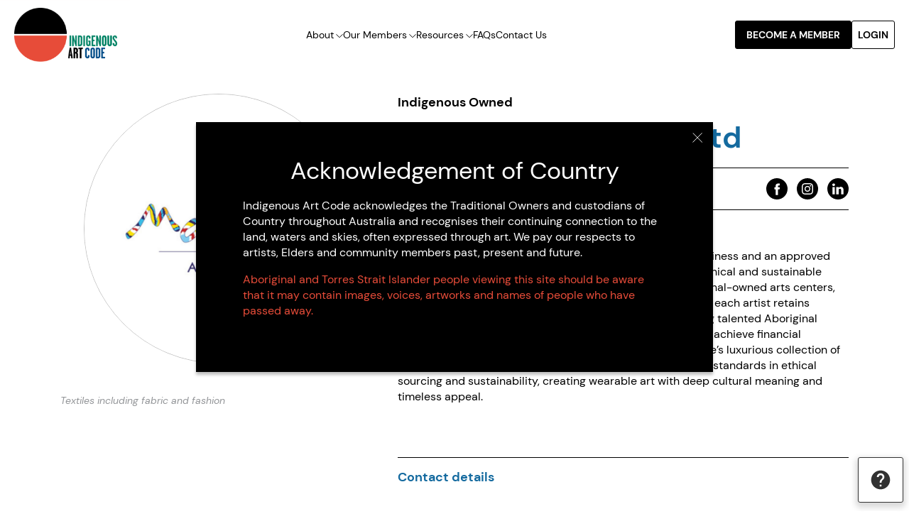

--- FILE ---
content_type: text/html; charset=UTF-8
request_url: https://indigenousartcode.org/member/mainie-australia-pty-ltd-iartc00003491
body_size: 13799
content:
<!DOCTYPE html>
<html dir="ltr" lang="en" class="" >
<head>
    <meta charset="utf-8">
    <meta name="viewport" content="width=device-width, initial-scale=1.0, viewport-fit=cover" />
    <meta name="robots" content="INDEX,FOLLOW" />
    <meta http-equiv="X-UA-Compatible" content="IE=Edge">
    <meta name="format-detection" content="telephone=no">
    <link rel="icon" type="image/x-icon" href="https://indigenousartcode.org/images/logo.svg">
    <link rel="canonical" href="https://indigenousartcode.org/member/mainie-australia-pty-ltd-iartc00003491" />
            <meta property="twitter:card" content="summary_large_image" />
        <meta property="og:type" content="article" />
         <title>Mainie Australia Pty Ltd - Code Signatory of Indigenous Art Code | Indigenous Art Code Member</title>
    <meta property="og:site_name"  content="Indigenous Art Code Member" />
<meta property="og:title"      content="Mainie Australia Pty Ltd - Code Signatory of Indigenous Art Code | Indigenous Art Code Member" />
<meta property="og:url"      content="https://indigenousartcode.org/member/mainie-australia-pty-ltd-iartc00003491" />
<meta name="twitter:title"     content="Mainie Australia Pty Ltd - Code Signatory of Indigenous Art Code | Indigenous Art Code Member" />
<meta itemprop="name"          content="Mainie Australia Pty Ltd - Code Signatory of Indigenous Art Code | Indigenous Art Code Member" />
<meta property="og:image"      content="https://indigenousartcode.org/images/no-image.png" />
          <meta name="description"         content="Mainie Australia Pty Ltd is a Code Signatory of Indigenous Art Code and a signatory to the Code." />
<meta property="og:description"  content="Mainie Australia Pty Ltd is a Code Signatory of Indigenous Art Code and a signatory to the Code." />
<meta name="twitter:description" content="Mainie Australia Pty Ltd is a Code Signatory of Indigenous Art Code and a signatory to the Code." />
<meta itemprop="description"     content="Mainie Australia Pty Ltd is a Code Signatory of Indigenous Art Code and a signatory to the Code." />
         <meta name="csrf-token" content="CngXAQeWRJEzsubTfQSxJddqoQyiG8qpAWWJRtxG">
    <!-- Styles -->
        <link href="https://indigenousartcode.org/css/app.css" rel="stylesheet">
    <link type="text/css" rel="stylesheet" href="https://indigenousartcode.org/libs/tooltip/tooltipster.bundle.min.css" />
    <!-- Google tag (gtag.js) -->
    <script>(function(w,d,s,l,i){w[l]=w[l]||[];w[l].push({'gtm.start':
                new Date().getTime(),event:'gtm.js'});var f=d.getElementsByTagName(s)[0],
            j=d.createElement(s),dl=l!='dataLayer'?'&l='+l:'';j.defer=true;j.src=
            'https://www.googletagmanager.com/gtm.js?id='+i+dl;f.parentNode.insertBefore(j,f);
        })(window,document,'script','dataLayer','GTM-PWXRX9W');</script>
</head>
<body oncontextmenu="return false;">
<div id="a17">
    <nav class="nsw-skip no-print" aria-label="Skip to links">
        <a href="#content"><span>Skip to main content</span></a>
    </nav>
    <header class="g-header">
        <div class="g-header__inner container header-desktop">
        <nav class="navbar" id="main-navbar" aria-label="primary">
            <a class="g-header__logo" aria-label="Indigenous Art Code" href="/">
                <img
        alt=""
        src="https://indigenousartcode.org/img/633a932b-42b6-48be-a7b7-eb8c01064f4f/logo.png?fm=pnj&amp;q=80&amp;fit=max&amp;crop=440%2C232%2C0%2C0"
                    data-srcset=""
                sizes=""
                                                 data-no-img-settings
    >
            </a>
            <ul class="f-main-nav navbar-nav" aria-labelledby="h-nav-primary-header">
                                                            <li class="nav-item nav-item--child">
                            <a href="javascript:void(0)" class="nav-link nav-link--child">About <svg width="10" height="6" viewBox="0 0 10 6" fill="none" xmlns="http://www.w3.org/2000/svg">
<g clip-path="url(#clip0_63328_27834)">
<path d="M0.5 0.273438L5 4.77344L9.5 0.273437" stroke="black"/>
</g>
<defs>
<clipPath id="clip0_63328_27834">
<rect width="10" height="5.5" fill="white"/>
</clipPath>
</defs>
</svg>
</a>
                            <div class="container-nav">
                                <ul class="navbar-nav--child" aria-labelledby="h-nav-primary-header">
                                                                            <li><a href="/about-us" class="nav-link">About Us</a></li>
                                                                            <li><a href="/what-is-the-code" class="nav-link">The Code</a></li>
                                                                    </ul>
                            </div>
                        </li>
                                                                                <li class="nav-item nav-item--child">
                            <a href="javascript:void(0)" class="nav-link nav-link--child">Our Members <svg width="10" height="6" viewBox="0 0 10 6" fill="none" xmlns="http://www.w3.org/2000/svg">
<g clip-path="url(#clip0_63328_27834)">
<path d="M0.5 0.273438L5 4.77344L9.5 0.273437" stroke="black"/>
</g>
<defs>
<clipPath id="clip0_63328_27834">
<rect width="10" height="5.5" fill="white"/>
</clipPath>
</defs>
</svg>
</a>
                            <div class="container-nav">
                                <ul class="navbar-nav--child" aria-labelledby="h-nav-primary-header">
                                                                            <li><a href="/search" class="nav-link">Search Members</a></li>
                                                                            <li><a href="/search-event" class="nav-link">Events</a></li>
                                                                    </ul>
                            </div>
                        </li>
                                                                                <li class="nav-item nav-item--child">
                            <a href="javascript:void(0)" class="nav-link nav-link--child">Resources <svg width="10" height="6" viewBox="0 0 10 6" fill="none" xmlns="http://www.w3.org/2000/svg">
<g clip-path="url(#clip0_63328_27834)">
<path d="M0.5 0.273438L5 4.77344L9.5 0.273437" stroke="black"/>
</g>
<defs>
<clipPath id="clip0_63328_27834">
<rect width="10" height="5.5" fill="white"/>
</clipPath>
</defs>
</svg>
</a>
                            <div class="container-nav">
                                <ul class="navbar-nav--child" aria-labelledby="h-nav-primary-header">
                                                                            <li><a href="/education-campaigns" class="nav-link">Education Campaigns</a></li>
                                                                            <li><a href="/resources" class="nav-link">All Resources</a></li>
                                                                            <li><a href="/latest-news" class="nav-link">Latest Articles</a></li>
                                                                    </ul>
                            </div>
                        </li>
                                                                                <li class="nav-item">
                            <a href="/faqs" class="nav-link">FAQs</a>
                        </li>
                                                                                <li class="nav-item">
                            <a href="/contact-us" class="nav-link">Contact Us</a>
                        </li>
                                                </ul>
            <!-- Authentication Links -->
            <div class="header-content__right">
                                    <div class="button">
                        <a href="https://indigenousartcode.org/membership" class="btn btn-primary">BECOME A MEMBER</a>
                    </div>
                    <div class="u-show">
                        <button class="btn btn-secondary login__button" id="global-login-icon" data-behavior="globalSearchOpen"aria-label="Login site">
                            LOGIN
                        </button>
                        <div class="container__login-box">
                            <div class="login-box">
                                <div class="title">
                                    <p>Member Login</p>
                                </div>
                                <form method="post" id="header-form-login" action="https://indigenousartcode.org/account/loginajaxpost">
                                    <div class="form-group">
                                        <input type="email" class="form-control" data-parsley-checkemailexists placeholder="Email"  name="email" data-parsley-errors-container="#email-errors" data-parsley-required data-parsley-type="email">
                                        <div id="email-errors" class="box-errors"></div>
                                    </div>
                                    <div class="form-group password-eye">
                                        <input type="password" class="form-control password" placeholder="Password"
                                               name="password" data-parsley-errors-container="#password-errors" data-parsley-required>
                                        <div id="password-errors" class="box-errors"></div>
                                        <div class="input-group-append">
                                            <span class="input-group-text toggle-password" style="cursor: pointer;">
                                                <i class="fa fa-eye" id="togglePasswordIcon"></i>
                                            </span>
                                        </div>
                                    </div>
                                    <div class="alert alert-warning login-popup" role="alert" style="display: none">
                                        <ul class="list-unstyled mb-0">
                                        </ul>
                                    </div>
                                    <div class="box__btn-login">
                                        <button type="submit" class="btn btn-secondary btn-login">Login</button>
                                    </div>
                                </form>
                                <div class="box__btn-reset">
                                    <span>Forgot your password?</span>
                                    <a class="btn-reset" href="javascript:void(0)">Send email reset.</a>
                                    <span>Not a member?</span>
                                    <a class="btn-started" href="https://indigenousartcode.org/artist-membership">Get started</a>
                                </div>
                            </div>
                        </div>
                        <div class="container__forget-box">
                            <div class="forget-password--box">
                                <div class="title">
                                    <p>forgot your password?</p>
                                </div>
                                <div class="label">
                                    <span>Enter your email to get a reset link sent</span>
                                </div>
                                <form method="post" action="https://indigenousartcode.org/password/email" id="header-form-forgot">
                                    <input type="hidden" name="_token" value="CngXAQeWRJEzsubTfQSxJddqoQyiG8qpAWWJRtxG"/>
                                    <div class="form-group">
                                        <input type="email" class="form-control" placeholder="Email"  name="email" data-parsley-errors-container="#email-errors-forget" data-parsley-checkemailexists data-parsley-required data-parsley-type="email">
                                        <div class="box-errors" id="email-errors-forget"></div>
                                    </div>
                                    <div>
                                        <button type="submit" class="btn btn-secondary btn-forgot">Send</button>
                                    </div>
                                </form>
                            </div>
                        </div>
                    </div>
                            </div>
        </nav>
    </div>
    <div class="header header-mobile container-mobile">
        <div class="header-mobile__logo">
            <a class="g-header__logo " aria-label="Indigenous Art Code" href="/">
                <img
        alt=""
        src="https://indigenousartcode.org/img/633a932b-42b6-48be-a7b7-eb8c01064f4f/logo.png?fm=pnj&amp;q=80&amp;fit=max&amp;crop=440%2C232%2C0%2C0"
                    data-srcset=""
                sizes=""
                                                 data-no-img-settings
    >
            </a>
            <a class="g-header__logo logo-sticky" aria-label="Indigenous Art Code" href="/">
                <img
        alt=""
        src="https://indigenousartcode.org/img/6689c726-611a-4128-a8ae-b5e176a39516/logo-1.png?fm=pnj&amp;q=80&amp;fit=max&amp;crop=28%2C29%2C0%2C0"
                    data-srcset=""
                sizes=""
                                                 data-no-img-settings
    >
            </a>
        </div>
        <div class="icon--mobile">
            <a class="nav-icon nav-link" href="javascript:void(0)">
                <svg width="35" height="18" viewBox="0 0 35 18" fill="none" xmlns="http://www.w3.org/2000/svg">
<line x1="0.0351562" y1="1" x2="34.0352" y2="1" stroke="#1C1D20" stroke-width="2"/>
<line x1="0.0351562" y1="9" x2="34.0352" y2="9" stroke="#1C1D20" stroke-width="2"/>
<line x1="0.0351562" y1="17" x2="34.0352" y2="17" stroke="#1C1D20" stroke-width="2"/>
</svg>
            </a>
        </div>
    </div>
</header>
    <main id="content" class="">
            <div class="public-profile-wrapper dealer">
        <div class="container">
            <div class="info">
                <div class="left-content">
                    <div class="image-profile" data-aos="fade-right" data-aos-duration="1000">
                                                <img src="https://indigenousartcode.org/img/membershipimport/9f81580d-a406-4087-a4e1-8ed6a2f2651f/3491-mainie-australia-logo.jpg?fm=pnj&amp;q=80&amp;fit=max&amp;crop=1723%2C1723%2C728%2C663" alt="Mainie Australia Pty Ltd"
                             title="Mainie Australia Pty Ltd"/>
                    </div>
                    <div class="mobile">
                                                    <strong class="browse-atists" data-aos="fade-right" data-aos-duration="1000">Indigenous
                                Owned</strong>
                                                <h1 class="name" data-aos="fade-left"
                            data-aos-duration="1000">Mainie Australia Pty Ltd</h1>
                        <div class="share-article" data-aos="fade-left" data-aos-duration="1000">
                            <div class="business-name">
                                <div class="content">
                                    <p class="address">
                                                                                    Gimuy - Yidinji | 
                                                                                                                            CAIRNS
                                                                                                                            QLD
                                                                            </p>
                                </div>
                            </div>
                            <ul class="social">
                                                                    <li><a target="_blank" class="facebook"
                                           href="//facebook.com/MainieAustralia">Facebook</a>
                                    </li>
                                                                                                    <li><a target="_blank" class="instagram"
                                           href="//www.instagram.com/mainieaustralia">Instagram</a>
                                    </li>
                                                                                                    <li><a target="_blank" class="linkedin"
                                           href="https://www.linkedin.com/company/mainie">LinkedIn</a>
                                    </li>
                                                                                                                            </ul>
                        </div>
                    </div>
                                            <p class="list-artwork-types" data-aos="fade-right" data-aos-duration="1000">
                            Textiles including fabric and fashion
                        </p>
                                    </div>
                <div class="right-content">
                    <div class="desktop">
                        <div class="browse-atists" data-aos="fade-left" data-aos-duration="1000">
                                                            <strong class="browse-atists" data-aos="fade-right" data-aos-duration="1000">Indigenous
                                    Owned</strong>
                                                    </div>
                        <h1 class="name" data-aos="fade-left"
                            data-aos-duration="1000">Mainie Australia Pty Ltd</h1>
                        <div class="share-article" data-aos="fade-up" data-aos-duration="1000">
                            <div class="business-name">
                                <div class="content">
                                    <p class="address">
                                                                                    Gimuy - Yidinji | 
                                                                                                                            CAIRNS
                                                                                                                            QLD
                                                                            </p>
                                </div>
                            </div>
                            <ul class="social">
                                                                    <li><a target="_blank" class="facebook"
                                           href="//facebook.com/MainieAustralia">Facebook</a>
                                    </li>
                                                                                                    <li><a target="_blank" class="instagram"
                                           href="//www.instagram.com/mainieaustralia">Instagram</a>
                                    </li>
                                                                                                    <li><a target="_blank" class="linkedin"
                                           href="https://www.linkedin.com/company/mainie">LinkedIn</a>
                                    </li>
                                                                                                                            </ul>
                        </div>
                    </div>
                                            <div class="description" data-aos="fade-up" data-aos-duration="1000">
                            Mainie is a proudly Aboriginal-owned Australian fashion business and an approved Dealer Member of the Indigenous Art Code, committed to ethical and sustainable practices. Through formal licensing agreements with Aboriginal-owned arts centers, Mainie acquires authentic Dreamtime designs, ensuring that each artist retains copyright and receives royalties for their work. By supporting talented Aboriginal women from remote desert communities, Mainie helps them achieve financial independence while preserving their cultural heritage. Mainie’s luxurious collection of silk and Australian Merino wool scarves reflects impeccable standards in ethical sourcing and sustainability, creating wearable art with deep cultural meaning and timeless appeal.
                        </div>
                                        <div class="contact-detail">
                        <hr class="line" data-aos="fade-up" data-aos-duration="1000">
                        <strong class="label" data-aos="fade-up" data-aos-duration="1000">Contact details</strong>
                        <div class="contact-detail-items">
                            <div class="contact">
                                <ul class="info-contact" data-aos="fade-up" data-aos-duration="1000">
                                                                            <li><label>website:</label><a target="_blank"
                                                                      href="https://mainie.com.au">https://mainie.com.au</a>
                                        </li>
                                                                                                                <li>
                                            <label>address:</label>
                                            Shop 5G, The Pier, 1 Pier Point Road, CAIRNS, QLD 4870
                                        </li>
                                                                                                                <li><label>email:</label>charmainesaunders@mainie.com</li>
                                                                                                                <li><label>phone:</label>0407 658 626</li>
                                                                                                                <li><label>ABN:</label><a target="_blank"
                                                                  href="https://abr.business.gov.au/ABN/View?abn=27156087777">27 156 087 777</a>
                                        </li>
                                                                                                                                                    <li><label>open:</label>
                                                                                            <p>By Appointment only</p>
                                                                                    </li>
                                                                    </ul>
                            </div>
                                                    </div>
                    </div>
                </div>
            </div>
                                                    <div class="artworks" data-aos="fade-right" data-aos-duration="1000">
                    <h2>Discover artworks</h2>
                    <div class="grid-items popup-gallery">
                                                                                <div class="grid-item" data-aos="fade-up" data-aos-duration="1000">
                                <a href="https://indigenousartcode.org/img/artworks/bd0a4730-58b4-4cfd-b9d3-cf90ca910246/1731391597-mainie-logo-white-background.jpg?fm=pnj&amp;q=80&amp;fit=max&amp;crop=%2C%2C%2C">
                                    <img src="https://indigenousartcode.org/img/artworks/bd0a4730-58b4-4cfd-b9d3-cf90ca910246/1731391597-mainie-logo-white-background.jpg?fm=pnj&amp;q=80&amp;fit=max&amp;crop=%2C%2C%2C"
                                         alt="Mainie Australia Pty Ltd - Mainie Logo"
                                         title="Mainie Australia Pty Ltd - Artwork:Mainie Logo">
                                </a>
                                <div class="content">
                                    <p>Artwork: Mainie Logo, 2012 Mainie Australia.
                                                                            </p>
                                </div>
                            </div>
                                            </div>
                    <div class="artworks-action">
                        <a href="javascript:void(0)" class="show-more-artworks" id="show-more-artworks">Show more
                            results</a>
                        <div class="artworks-paginate" id="artworks-paginate"></div>
                    </div>
                </div>
                                            </div>
        <div class="g-member"  id="" style="">
    <div class="container">
        <h2 data-aos="fade-right" data-aos-duration="1000">Search Indigenous Art Code Members</h2>
        
        <div class="g-member__tool-bar">
            <form action="javascript: void(0);" action="https://indigenousartcode.org/account/loginpost" id="membership-filter" class="membership-filter">
                <fieldset>
                    <input type="hidden" name="_token" value="CngXAQeWRJEzsubTfQSxJddqoQyiG8qpAWWJRtxG">                    <div class="form-group">
                        <div class="form-inputs" >
                            <div class="input--container" data-aos="fade-up" data-aos-duration="1000">
                                <input type="text" class="form-control" placeholder="Search a name, art type, location or key word" id="keyword" name="keyword">
                            </div>
                            <div class="custom-select" data-aos="fade-up" data-aos-duration="1000">
                                <select class="form-select" aria-label="Default select example" name="type" id="type">
                                    <option value="all">All Memberships</option>
                                    <option  value="artist">Artist Members</option>
                                    <option  value="supporter">Code Supporters</option>
                                    <option selected value="dealer">Code Signatories</option>
                                </select>
                            </div>
                        </div>
                        <div class="buttons">
                            <a href="javascript:void(0)" onclick="advancedSearch()" class="btn btn-primary btn-search" data-aos="fade-up" data-aos-duration="1000">SEARCH</a>
                            <a href="javascript:void(0)" onclick="advancedSearch(true)" class="btn btn-secondary btn-explore" data-aos="fade-up" data-aos-duration="1000">
                                <svg width="25" height="24" viewBox="0 0 25 24" fill="none" xmlns="http://www.w3.org/2000/svg">
	<g clip-path="url(#clip0_78169_22166)">
		<path d="M12.9844 12C11.8844 12 10.9844 11.1 10.9844 10C10.9844 8.9 11.8844 8 12.9844 8C14.0844 8 14.9844 8.9 14.9844 10C14.9844 11.1 14.0844 12 12.9844 12ZM12.9844 2C8.78438 2 4.98438 5.22 4.98438 10.2C4.98438 13.52 7.65438 17.45 12.9844 22C18.3144 17.45 20.9844 13.52 20.9844 10.2C20.9844 5.22 17.1844 2 12.9844 2Z" fill="#323232"/>
	</g>
	<defs>
		<clipPath id="clip0_78169_22166">
			<rect width="24" height="24" fill="white" transform="translate(0.984375)"/>
		</clipPath>
	</defs>
</svg>
                                EXPLORE ON MAP
                            </a>
                        </div>
                    </div>
                </fieldset>
            </form>
        </div>
        <h4 class="g-member__title" id="browse-member-title" data-aos="fade-right" data-aos-duration="1000" >Featured Code Signatories</h4>
        <div class="g-member__slider owl-carousel" data-aos="fade-up" data-aos-duration="1000">
                                            <div class="g-member__item item">
                    <div class="g-member__item--image" data-aos="fade-up" data-aos-duration="500">
                        <a href="https://indigenousartcode.org/member/spinifex-arts-project-iartc00003025">
                                                        <img src="https://indigenousartcode.org/img/c0910ff7-9438-4edb-880a-3de5135193d1/logo-1699249818.png?fm=pnj&amp;q=80&amp;fit=max&amp;crop=%2C%2C%2C"  alt="Spinifex Arts Project"
                                 title="Spinifex Arts Project">
                        </a>
                    </div>

                    <div class="g-member__item--details" data-aos="fade-up" data-aos-duration="500">
                        <sub class="artist-name">
                            <a href="https://indigenousartcode.org/member/spinifex-arts-project-iartc00003025">Spinifex Arts Project</a>
                        </sub>
                        <div class="artist-desc">
                                                                                                                                <p>
                                                                                    Plumridge Lakes
                                                                                                                             WA
                                                                            </p>
                                                                            <p class="browse-artist">Indigenous-owned</p>
                                                                                                </div>
                    </div>
                </div>
                                            <div class="g-member__item item">
                    <div class="g-member__item--image" data-aos="fade-up" data-aos-duration="500">
                        <a href="https://indigenousartcode.org/member/mornington-island-art-mirndiyarn-gununa-aboriginal-corporation-iartc00002981">
                                                        <img src="https://indigenousartcode.org/img/membershipimport/e4d404c5-0136-4664-befc-71a152c9bd9c/2981-mornington-island-art-logo.jpg?fm=pnj&amp;q=80&amp;fit=max&amp;crop=1665%2C1665%2C714%2C764"  alt="Mornington Island Art - Mirndiyarn Gununa Aboriginal Corporation"
                                 title="Mornington Island Art - Mirndiyarn Gununa Aboriginal Corporation">
                        </a>
                    </div>

                    <div class="g-member__item--details" data-aos="fade-up" data-aos-duration="500">
                        <sub class="artist-name">
                            <a href="https://indigenousartcode.org/member/mornington-island-art-mirndiyarn-gununa-aboriginal-corporation-iartc00002981">Mornington Island Art - Mirndiyarn Gununa Aboriginal Corporation</a>
                        </sub>
                        <div class="artist-desc">
                                                                                                                                <p>
                                                                                    Wellesley Islands
                                                                                                                             QLD
                                                                            </p>
                                                                            <p class="browse-artist">Indigenous-owned</p>
                                                                                                </div>
                    </div>
                </div>
                                            <div class="g-member__item item">
                    <div class="g-member__item--image" data-aos="fade-up" data-aos-duration="500">
                        <a href="https://indigenousartcode.org/member/chernee-sutton-iartc00003519">
                                                        <img src="https://indigenousartcode.org/img/membershipimport/9e531192-1ebb-47ac-81ec-15a5e56e5004/3519-chernee-sutton-logo.jpg?fm=pnj&amp;q=80&amp;fit=max&amp;crop=1882%2C1874%2C620%2C750"  alt="Chern&#039;ee Sutton"
                                 title="Chern&#039;ee Sutton">
                        </a>
                    </div>

                    <div class="g-member__item--details" data-aos="fade-up" data-aos-duration="500">
                        <sub class="artist-name">
                            <a href="https://indigenousartcode.org/member/chernee-sutton-iartc00003519">Chern&#039;ee Sutton</a>
                        </sub>
                        <div class="artist-desc">
                                                                                                                                <p>
                                                                                    New Farm
                                                                                                                             QLD
                                                                            </p>
                                                                            <p class="browse-artist">Indigenous-owned</p>
                                                                                                </div>
                    </div>
                </div>
                                            <div class="g-member__item item">
                    <div class="g-member__item--image" data-aos="fade-up" data-aos-duration="500">
                        <a href="https://indigenousartcode.org/member/australian-museum-iartc00005118">
                                                        <img src="https://indigenousartcode.org/img/9e3562d5-015f-480b-b31f-61067b1a6b4c/australian-museum.png?fm=pnj&amp;q=80&amp;fit=max&amp;crop=1801%2C1801%2C0%2C0"  alt="Australian Museum"
                                 title="Australian Museum">
                        </a>
                    </div>

                    <div class="g-member__item--details" data-aos="fade-up" data-aos-duration="500">
                        <sub class="artist-name">
                            <a href="https://indigenousartcode.org/member/australian-museum-iartc00005118">Australian Museum</a>
                        </sub>
                        <div class="artist-desc">
                                                                                                                                <p>
                                                                                    Darlinghurst
                                                                                                                             NSW
                                                                            </p>
                                                                            <p class="browse-artist">Non Indigenous-owned</p>
                                                                                                </div>
                    </div>
                </div>
                                            <div class="g-member__item item">
                    <div class="g-member__item--image" data-aos="fade-up" data-aos-duration="500">
                        <a href="https://indigenousartcode.org/member/engawala-art-centre-iartc00007458">
                                                        <img src="https://indigenousartcode.org/images/import/dealer.png"  alt="Engawala Art Centre"
                                 title="Engawala Art Centre">
                        </a>
                    </div>

                    <div class="g-member__item--details" data-aos="fade-up" data-aos-duration="500">
                        <sub class="artist-name">
                            <a href="https://indigenousartcode.org/member/engawala-art-centre-iartc00007458">Engawala Art Centre</a>
                        </sub>
                        <div class="artist-desc">
                                                                                                                                <p>
                                                                                    Engawala
                                                                                                                             NT
                                                                            </p>
                                                                            <p class="browse-artist">Indigenous-owned</p>
                                                                                                </div>
                    </div>
                </div>
                                            <div class="g-member__item item">
                    <div class="g-member__item--image" data-aos="fade-up" data-aos-duration="500">
                        <a href="https://indigenousartcode.org/member/manapan-furniture-iartc00005606">
                                                        <img src="https://indigenousartcode.org/img/membershipimport/1787908a-1e43-4643-833b-131239200fb4/5606-manapan-logo.jpg?fm=pnj&amp;q=80&amp;fit=max&amp;crop=1716%2C1716%2C692%2C685"  alt="Manapan Furniture"
                                 title="Manapan Furniture">
                        </a>
                    </div>

                    <div class="g-member__item--details" data-aos="fade-up" data-aos-duration="500">
                        <sub class="artist-name">
                            <a href="https://indigenousartcode.org/member/manapan-furniture-iartc00005606">Manapan Furniture</a>
                        </sub>
                        <div class="artist-desc">
                                                                                                                                <p>
                                                                                    Milingimbi
                                                                                                                             NT
                                                                            </p>
                                                                            <p class="browse-artist">Indigenous-owned</p>
                                                                                                </div>
                    </div>
                </div>
                                            <div class="g-member__item item">
                    <div class="g-member__item--image" data-aos="fade-up" data-aos-duration="500">
                        <a href="https://indigenousartcode.org/member/buku-larrnggay-mulka-centre-iartc00001184">
                                                        <img src="https://indigenousartcode.org/img/membershipimport/115173e2-389a-4011-9d69-d0ea69b6a648/1184-buku-larrngay-mulka-logo.jpeg?fm=pnj&amp;q=80&amp;fit=max&amp;crop=%2C%2C%2C"  alt="Buku-Larrnggay Mulka Centre"
                                 title="Buku-Larrnggay Mulka Centre">
                        </a>
                    </div>

                    <div class="g-member__item--details" data-aos="fade-up" data-aos-duration="500">
                        <sub class="artist-name">
                            <a href="https://indigenousartcode.org/member/buku-larrnggay-mulka-centre-iartc00001184">Buku-Larrnggay Mulka Centre</a>
                        </sub>
                        <div class="artist-desc">
                                                                                                                                <p>
                                                                                    Yirrkala
                                                                                                                             NT
                                                                            </p>
                                                                            <p class="browse-artist">Indigenous-owned</p>
                                                                                                </div>
                    </div>
                </div>
                                            <div class="g-member__item item">
                    <div class="g-member__item--image" data-aos="fade-up" data-aos-duration="500">
                        <a href="https://indigenousartcode.org/member/malang-indigenous-corporation-iartc00006711">
                                                        <img src="https://indigenousartcode.org/img/membershipimport/f823417e-ecdd-476f-962d-c3490f33959e/6711-malang-logo.jpg?fm=pnj&amp;q=80&amp;fit=max&amp;crop=2019%2C2019%2C577%2C570"  alt="Malang Indigenous Corporation"
                                 title="Malang Indigenous Corporation">
                        </a>
                    </div>

                    <div class="g-member__item--details" data-aos="fade-up" data-aos-duration="500">
                        <sub class="artist-name">
                            <a href="https://indigenousartcode.org/member/malang-indigenous-corporation-iartc00006711">Malang Indigenous Corporation</a>
                        </sub>
                        <div class="artist-desc">
                                                                                                                                <p>
                                                                                    Toronto
                                                                                                                             NSW
                                                                            </p>
                                                                            <p class="browse-artist">Indigenous-owned</p>
                                                                                                </div>
                    </div>
                </div>
                                            <div class="g-member__item item">
                    <div class="g-member__item--image" data-aos="fade-up" data-aos-duration="500">
                        <a href="https://indigenousartcode.org/member/iwiri-arts-iartc00008002">
                                                        <img src="https://indigenousartcode.org/img/membershipimport/87575ad8-7cff-4a6b-a4eb-229316c80053/8002-iwiri-logo.jpg?fm=pnj&amp;q=80&amp;fit=max&amp;crop=1730%2C1730%2C735%2C750"  alt="Iwiri Arts"
                                 title="Iwiri Arts">
                        </a>
                    </div>

                    <div class="g-member__item--details" data-aos="fade-up" data-aos-duration="500">
                        <sub class="artist-name">
                            <a href="https://indigenousartcode.org/member/iwiri-arts-iartc00008002">Iwiri Arts</a>
                        </sub>
                        <div class="artist-desc">
                                                                                                                                    <p>Based in Kaurna Yarta</p>
                                                                        <p>
                                                                                    Port Adelaide
                                                                                                                             SA
                                                                            </p>
                                                                            <p class="browse-artist">Indigenous-owned</p>
                                                                                                </div>
                    </div>
                </div>
                                            <div class="g-member__item item">
                    <div class="g-member__item--image" data-aos="fade-up" data-aos-duration="500">
                        <a href="https://indigenousartcode.org/member/walkatjara-art-iartc00003220">
                                                        <img src="https://indigenousartcode.org/img/membershipimport/54e2b22e-6270-423d-be92-f5bd5b095f77/3220-walkatjara-art-logo.jpg?fm=pnj&amp;q=80&amp;fit=max&amp;crop=1939%2C1939%2C634%2C584"  alt="Walkatjara Art"
                                 title="Walkatjara Art">
                        </a>
                    </div>

                    <div class="g-member__item--details" data-aos="fade-up" data-aos-duration="500">
                        <sub class="artist-name">
                            <a href="https://indigenousartcode.org/member/walkatjara-art-iartc00003220">Walkatjara Art</a>
                        </sub>
                        <div class="artist-desc">
                                                                                                                                <p>
                                                                                    Petermann
                                                                                                                             NT
                                                                            </p>
                                                                            <p class="browse-artist">Indigenous-owned</p>
                                                                                                </div>
                    </div>
                </div>
                                            <div class="g-member__item item">
                    <div class="g-member__item--image" data-aos="fade-up" data-aos-duration="500">
                        <a href="https://indigenousartcode.org/member/the-australian-natural-soap-company-iartc00006367">
                                                        <img src="https://indigenousartcode.org/img/membershipimport/aeda2c57-8eff-45dd-8eb6-72e7ce89a1f4/6367-australian-natural-soap-co-logo.jpg?fm=pnj&amp;q=80&amp;fit=max&amp;crop=2473%2C2466%2C332%2C317"  alt="The Australian Natural Soap Company"
                                 title="The Australian Natural Soap Company">
                        </a>
                    </div>

                    <div class="g-member__item--details" data-aos="fade-up" data-aos-duration="500">
                        <sub class="artist-name">
                            <a href="https://indigenousartcode.org/member/the-australian-natural-soap-company-iartc00006367">The Australian Natural Soap Company</a>
                        </sub>
                        <div class="artist-desc">
                                                                                                                                <p>
                                                                                    Dandenong
                                                                                                                             VIC
                                                                            </p>
                                                                            <p class="browse-artist">Non Indigenous-owned</p>
                                                                                                </div>
                    </div>
                </div>
                                            <div class="g-member__item item">
                    <div class="g-member__item--image" data-aos="fade-up" data-aos-duration="500">
                        <a href="https://indigenousartcode.org/member/ngali-iartc00005915">
                                                        <img src="https://indigenousartcode.org/img/effa3dfc-147d-4e73-a05b-bcec95b7f668/logo-1700699352.png?fm=pnj&amp;q=80&amp;fit=max&amp;crop=%2C%2C%2C"  alt="NGALI"
                                 title="NGALI">
                        </a>
                    </div>

                    <div class="g-member__item--details" data-aos="fade-up" data-aos-duration="500">
                        <sub class="artist-name">
                            <a href="https://indigenousartcode.org/member/ngali-iartc00005915">NGALI</a>
                        </sub>
                        <div class="artist-desc">
                                                                                                                                    <p>Based in Wurundjeri</p>
                                                                        <p>
                                                                                    Docklands
                                                                                                                             VIC
                                                                            </p>
                                                                            <p class="browse-artist">Indigenous-owned</p>
                                                                                                </div>
                    </div>
                </div>
                                            <div class="g-member__item item">
                    <div class="g-member__item--image" data-aos="fade-up" data-aos-duration="500">
                        <a href="https://indigenousartcode.org/member/mimili-maku-arts-iartc00002993">
                                                        <img src="https://indigenousartcode.org/img/membershipimport/2c0b1b8e-38ac-4550-9f91-92b5c46bacce/2993-mimili-maku-logo.jpg?fm=pnj&amp;q=80&amp;fit=max&amp;crop=%2C%2C%2C"  alt="Mimili Maku Arts"
                                 title="Mimili Maku Arts">
                        </a>
                    </div>

                    <div class="g-member__item--details" data-aos="fade-up" data-aos-duration="500">
                        <sub class="artist-name">
                            <a href="https://indigenousartcode.org/member/mimili-maku-arts-iartc00002993">Mimili Maku Arts</a>
                        </sub>
                        <div class="artist-desc">
                                                                                                                                    <p>Based in Anangu Pitjantjatjara Yankunytjatjara Lands</p>
                                                                        <p>
                                                                                    Mimili Community, Via Alice Springs
                                                                                                                             NT
                                                                            </p>
                                                                            <p class="browse-artist">Indigenous-owned</p>
                                                                                                </div>
                    </div>
                </div>
                                            <div class="g-member__item item">
                    <div class="g-member__item--image" data-aos="fade-up" data-aos-duration="500">
                        <a href="https://indigenousartcode.org/member/black-door-gallery-iartc00004219">
                                                        <img src="https://indigenousartcode.org/img/membershipimport/bbe0c8d2-99b8-4c70-bb5a-546715e76b19/fb0ea180-5789-48b0-af80-12d02cff366a.jpeg?fm=pnj&amp;q=80&amp;fit=max&amp;crop=%2C%2C%2C"  alt="Black Door Gallery"
                                 title="Black Door Gallery">
                        </a>
                    </div>

                    <div class="g-member__item--details" data-aos="fade-up" data-aos-duration="500">
                        <sub class="artist-name">
                            <a href="https://indigenousartcode.org/member/black-door-gallery-iartc00004219">Black Door Gallery</a>
                        </sub>
                        <div class="artist-desc">
                                                                                                                                <p>
                                                                                    Jamisontown
                                                                                                                             NSW
                                                                            </p>
                                                                            <p class="browse-artist">Indigenous-owned</p>
                                                                                                </div>
                    </div>
                </div>
                                            <div class="g-member__item item">
                    <div class="g-member__item--image" data-aos="fade-up" data-aos-duration="500">
                        <a href="https://indigenousartcode.org/member/kluge-ruhe-aboriginal-art-collection-of-the-university-of-virginia-iartc00005996">
                                                        <img src="https://indigenousartcode.org/img/membershipimport/17644d83-0211-4303-aad7-3dfbff2bb63a/5996-kluge-ruhe-logo.jpg?fm=pnj&amp;q=80&amp;fit=max&amp;crop=1925%2C1925%2C584%2C591"  alt="Kluge-Ruhe Aboriginal Art Collection of the University of Virginia"
                                 title="Kluge-Ruhe Aboriginal Art Collection of the University of Virginia">
                        </a>
                    </div>

                    <div class="g-member__item--details" data-aos="fade-up" data-aos-duration="500">
                        <sub class="artist-name">
                            <a href="https://indigenousartcode.org/member/kluge-ruhe-aboriginal-art-collection-of-the-university-of-virginia-iartc00005996">Kluge-Ruhe Aboriginal Art Collection of the University of Virginia</a>
                        </sub>
                        <div class="artist-desc">
                                                                                                                                <p>
                                                                                    Charlottesville, Virginia
                                                                                                                    </p>
                                                                            <p class="browse-artist">Non Indigenous-owned</p>
                                                                                                </div>
                    </div>
                </div>
                                            <div class="g-member__item item">
                    <div class="g-member__item--image" data-aos="fade-up" data-aos-duration="500">
                        <a href="https://indigenousartcode.org/member/yaama-ganu-gallery-iartc00001231">
                                                        <img src="https://indigenousartcode.org/img/membershipimport/8457352e-b3e9-4cb1-b669-f5333b152f45/1231-yaama-ganu-logo.jpg?fm=pnj&amp;q=80&amp;fit=max&amp;crop=1961%2C1961%2C555%2C490"  alt="Yaama Ganu Gallery"
                                 title="Yaama Ganu Gallery">
                        </a>
                    </div>

                    <div class="g-member__item--details" data-aos="fade-up" data-aos-duration="500">
                        <sub class="artist-name">
                            <a href="https://indigenousartcode.org/member/yaama-ganu-gallery-iartc00001231">Yaama Ganu Gallery</a>
                        </sub>
                        <div class="artist-desc">
                                                                                                                                <p>
                                                                                    Moree
                                                                                                                             NSW
                                                                            </p>
                                                                            <p class="browse-artist">Indigenous-owned</p>
                                                                                                </div>
                    </div>
                </div>
                    </div>
        <div class="g-member__link-bottom">
            <a class="arrows arrows-long" href="javascript:void(0)" onclick="advancedSearch()">Browse all members</a>
        </div>
        <span class="line-end" data-aos="fade-up" data-aos-duration="1000"></span>
    </div>
</div>


        
    </div>

                    <div class="g-content__question-and-link">
        <div class="g-content__question-and-link-inner container">
                        <div class="question-and-link-row">
                                                        <div class="g-content_question-item">
                        <h3>Want to become an artist member?</h3>
                                                    <div>
                                <a class="g-content__partner"  href="/dealer-membership">
                                    <span class="arrows arrows-long">
                                        Apply here
                                    </span>
                                </a>
                            </div>
                                            </div>
                                                        <div class="g-content_question-item">
                        <h3>Do you have more questions?</h3>
                                                    <div>
                                <a class="g-content__partner"  href="/faqs">
                                    <span class="arrows arrows-long">
                                        Read FAQ
                                    </span>
                                </a>
                            </div>
                                            </div>
                                                        <div class="g-content_question-item">
                        <h3>Do you need further advice and support?</h3>
                                                    <div>
                                <a class="g-content__partner"  href="/contact-us">
                                    <span class="arrows arrows-long">
                                        Contact us
                                    </span>
                                </a>
                            </div>
                                            </div>
                            </div>
        </div>
    </div>
                                    <div class="g-footer__acknowledge" style="background-color: black; color: white;" data-aos="fade-up" data-aos-duration="1000">
    <div class="g-footer__acknowledge-inner container">
        <div class="g-footer__acknowledge-row">
            <div class="f-body ql-editor "><p><strong>Acknowledgement of Country</strong><br class="softbreak"></p><p>Indigenous Art Code acknowledges the Traditional Owners and custodians of Country throughout Australia and recognises their continuing connection to the land, waters and skies, often expressed through art. We pay our respects to artists, Elders and community members past, present and future.</p></div>
        </div>
    </div>
</div>
                            <div id="popup--news"
        data-aos="zoom-in"
        data-aos-duration="1000">
        <div class="modal-dialog">
            <div class="modal-content">
                <div class="modal-body">
                    <h2 class="g-content__popup-title">
                        Acknowledgement of Country
                    </h2>
                    <div class="g-content__popup-description">
                        <div class="f-body ql-editor "><p>Indigenous Art Code acknowledges the Traditional Owners and custodians of Country throughout Australia and recognises their continuing connection to the land, waters and skies, often expressed through art. We pay our respects to artists, Elders and community members past, present and future.<br class="softbreak"></p><p><span style="color: rgb(231, 76, 57);">Aboriginal and Torres Strait Islander people viewing this site should be aware that it may contain images, voices, artworks and names of people who have passed away.</span></p></div>
                    </div>
                </div>
            </div>
        </div>
    </div>




                <div class="search-content hidden">
    <div class="close-container">
        <a href="javascript:void(0)" class="close close-search nav-link">
            <span class="desktop">Close</span>
        </a>
    </div>
    <div class="container">
        <form id="search-header" action="https://indigenousartcode.org/search" class="form-group" method="GET">
            <input type="hidden" name="_token" value="CngXAQeWRJEzsubTfQSxJddqoQyiG8qpAWWJRtxG">            <div class="search-box">
                <div class="search-input">
                    <input type="text" class="form-control" id="" name="keyword" value="" placeholder="Search a name, key word">
                </div>
                <div class="custom-select">
                    <select class="form-select" aria-label="Default select example" name="category">
                        <option selected value="all">All (full site)</option>
                        <option value="artist">Artists</option>
                        <option value="supporter">Code Supporters</option>
                        <option value="dealer">Code Signatories</option>
                    </select>
                </div>
            </div>
            <button type="submit" class="btn btn-primary">
                Search
            </button>
        </form>
    </div>
</div>

    </main>
    <div id="menu-mobile" class="hidden container-mobile" data-behavior="globalOpen">
    <a href="javascript:void(0)" class="close close__menu-mobile"><img src="https://indigenousartcode.org/images/icons/close-menu-mobile.svg " alt=""></a>
    <div class="menu__user--mobile">
    </div>
    <div class="nav--mobile">
                                    <div class="navbar-box">
                    <a href="javascript:void(0)" class="nav-item-mobile--child">About  <svg width="24" height="25" viewBox="0 0 24 25" fill="none" xmlns="http://www.w3.org/2000/svg">
	<g clip-path="url(#clip0_78141_21813)">
		<path d="M7.41 9.08984L12 13.6698L16.59 9.08984L18 10.4998L12 16.4998L6 10.4998L7.41 9.08984Z" fill="white"/>
	</g>
	<defs>
		<clipPath id="clip0_78141_21813">
			<rect width="24" height="24" fill="white" transform="translate(0 0.5)"/>
		</clipPath>
	</defs>
</svg>
</a>
                    <ul class="navbar-nav-mobile--child">
                                                    <li><a href="/about-us" class="nav-link-mobile--child">About Us</a></li>
                                                    <li><a href="/what-is-the-code" class="nav-link-mobile--child">The Code</a></li>
                                            </ul>
                </div>
                                                <div class="navbar-box">
                    <a href="javascript:void(0)" class="nav-item-mobile--child">Our Members  <svg width="24" height="25" viewBox="0 0 24 25" fill="none" xmlns="http://www.w3.org/2000/svg">
	<g clip-path="url(#clip0_78141_21813)">
		<path d="M7.41 9.08984L12 13.6698L16.59 9.08984L18 10.4998L12 16.4998L6 10.4998L7.41 9.08984Z" fill="white"/>
	</g>
	<defs>
		<clipPath id="clip0_78141_21813">
			<rect width="24" height="24" fill="white" transform="translate(0 0.5)"/>
		</clipPath>
	</defs>
</svg>
</a>
                    <ul class="navbar-nav-mobile--child">
                                                    <li><a href="/search" class="nav-link-mobile--child">Search Members</a></li>
                                                    <li><a href="/search-event" class="nav-link-mobile--child">Events</a></li>
                                            </ul>
                </div>
                                                <div class="navbar-box">
                    <a href="javascript:void(0)" class="nav-item-mobile--child">Resources  <svg width="24" height="25" viewBox="0 0 24 25" fill="none" xmlns="http://www.w3.org/2000/svg">
	<g clip-path="url(#clip0_78141_21813)">
		<path d="M7.41 9.08984L12 13.6698L16.59 9.08984L18 10.4998L12 16.4998L6 10.4998L7.41 9.08984Z" fill="white"/>
	</g>
	<defs>
		<clipPath id="clip0_78141_21813">
			<rect width="24" height="24" fill="white" transform="translate(0 0.5)"/>
		</clipPath>
	</defs>
</svg>
</a>
                    <ul class="navbar-nav-mobile--child">
                                                    <li><a href="/education-campaigns" class="nav-link-mobile--child">Education Campaigns</a></li>
                                                    <li><a href="/resources" class="nav-link-mobile--child">All Resources</a></li>
                                                    <li><a href="/latest-news" class="nav-link-mobile--child">Latest Articles</a></li>
                                            </ul>
                </div>
                                                <a href="/faqs" class="nav-link">FAQs</a>
                                                <a href="/contact-us" class="nav-link">Contact Us</a>
                        </div>
    <div class="search-login--mobile">
                    <a href="https://indigenousartcode.org/membership" class="btn btn-primary">BECOME A MEMBER</a>
            <a href="javascript:void(0)" class="btn btn-secondary login__button-mobile">LOGIN</a>
            </div>
            <div class="login-box-mobile container">
            <a href="javascript:void(0)" class="close close__login-mobile">
                <svg width="27" height="27" viewBox="0 0 27 27" fill="none" xmlns="http://www.w3.org/2000/svg">
<line x1="0.792893" y1="25.332" x2="24.8345" y2="1.29033" stroke="black" stroke-width="2"/>
<line x1="1.70711" y1="1.57414" x2="25.7487" y2="25.6158" stroke="black" stroke-width="2"/>
</svg>
            </a>
            <div class="title">
                <p>Member Login</p>
            </div>
            <form method="post" id="header-form-login--mobile" action="https://indigenousartcode.org/account/loginajaxpost">
                <div class="form-group">
                    <input type="email" class="form-control" placeholder="Email"  name="email" data-parsley-errors-container="#email-errors--mobile" data-parsley-required data-parsley-type="email">
                    <div class="box-errors" id="email-errors--mobile"></div>
                </div>
                <div class="form-group password-eye">
                    <input type="password" class="form-control password" placeholder="Password" name="password" data-parsley-errors-container="#password-errors--mobile" data-parsley-required>
                    <div class="box-errors" id="password-errors--mobile"></div>
                    <div class="input-group-append">
                        <span class="input-group-text toggle-password" style="cursor: pointer;">
                            <i class="fa fa-eye" id="togglePasswordIcon"></i>
                        </span>
                    </div>
                </div>
                <div class="alert alert-warning login-popup" role="alert" style="color: red;display: none">
                    <ul class="list-unstyled mb-0">
                    </ul>
                </div>
                <div>
                    <button type="submit" class="btn btn-secondary btn-login--mobile">Login</button>
                </div>
            </form>
            <div class="box__btn-reset">
                <span>Forgot your password?</span>
                <a class="btn-reset" href="javascript:void(0)">Send email reset</a>
            </div>
        </div>
        <div class="forget-password--box-mobile container">
        <a href="javascript:void(0)" class="close close__forget-password-mobile">
            <svg width="27" height="27" viewBox="0 0 27 27" fill="none" xmlns="http://www.w3.org/2000/svg">
<line x1="0.792893" y1="25.332" x2="24.8345" y2="1.29033" stroke="black" stroke-width="2"/>
<line x1="1.70711" y1="1.57414" x2="25.7487" y2="25.6158" stroke="black" stroke-width="2"/>
</svg>
        </a>
        <div class="title">
            <p>forgot your password?</p>
        </div>
        <div class="label">
            <span>Enter your email to get a reset link sent</span>
        </div>
        <form method="post" action="https://indigenousartcode.org/password/email" id="header-form-forgot--mobile">
            <input type="hidden" name="_token" value="CngXAQeWRJEzsubTfQSxJddqoQyiG8qpAWWJRtxG"/>
            <div class="form-group">
                <input type="email" class="form-control" placeholder="Email"  name="email" data-parsley-errors-container="#email-errors-forget--mobile" data-parsley-checkemailexists data-parsley-required data-parsley-type="email">
                <div class="box-errors" id="email-errors-forget--mobile"></div>
            </div>
            <div>
                <button type="submit" class="btn btn-secondary btn-forgot--mobile">Send</button>
            </div>
        </form>
    </div>
    </div>

            <footer id="footer" class="g-footer">
    <div class="g-footer__inner">
        <div class="footer-top">
                            <div class="g-footer_inner-column">
                    <div class="logo-block">
                                                    <a class="g-footer__logo" aria-label="Indigenous Art Code" href="/">
                                <img
        alt=""
        src="https://indigenousartcode.org/img/633a932b-42b6-48be-a7b7-eb8c01064f4f/logo.png?fm=pnj&amp;q=80&amp;fit=max&amp;crop=440%2C232%2C0%2C0"
                    data-srcset=""
                sizes=""
                                                 data-no-img-settings
    >
                            </a>
                            <div class="footer-certificate">
                                <img
        alt=""
        src="https://indigenousartcode.org/img/8dca3607-4ab8-40ad-ada1-f6d1c1802145/footer-certificate.png?fm=pnj&amp;q=80&amp;fit=max&amp;crop=140%2C140%2C0%2C0"
                    data-srcset=""
                sizes=""
                                                 data-no-img-settings
    >
                            </div>
                                            </div>
                    <div class="first-col-text">
                        <div class="f-body ql-editor "><p>The Indigenous Art Code is a limited liability public company that promotes fair, transparent and ethical trade between Aboriginal and Torres Strait Islander artists and businesses that sell and/or license their art.</p><p>Indigenous Art Code Limited</p><p>ABN: 67 139 788 711<br class="softbreak"></p><p>PO Box 789</p><p>Randwick<br class="softbreak"></p><p>NSW 2031</p></div>
                    </div>
                                            <div class="footer-social">
                            <div class="g-footer__link">
                                                                    <a href="https://www.facebook.com/IndigenousArtCode/" target="_blank"></a>
                                                                                                    <a href="https://www.instagram.com/indigenousartcodeaustralia/" target="_blank"></a>
                                                                                                    <a href="https://www.linkedin.com/company/indigenous-art-code/" target="_blank"></a>
                                                            </div>
                        </div>
                                                        </div>
                            <div class="g-footer_inner-column">
                    <div class="logo-block">
                                            </div>
                    <div class="first-col-text">
                        <div class="f-body ql-editor "><p><strong>About</strong></p><p><a href="/about-us" rel="noopener noreferrer" style="color: rgba(0, 0, 0, 0.9);">About us</a></p><p><a href="/what-is-the-code" rel="noopener noreferrer" style="color: rgba(0, 0, 0, 0.9);">Read the Code</a></p><p><a href="/about-us/#g-governance" rel="noopener noreferrer" style="color: rgba(0, 0, 0, 0.9);">Governance</a></p><p><a href="/latest-news" rel="noopener noreferrer" style="color: rgba(0, 0, 0, 0.9);">Latest news</a></p></div>
                    </div>
                                            <div class="footer-social">
                            <div class="g-footer__link">
                                                                    <a href="https://www.facebook.com/IndigenousArtCode/" target="_blank"></a>
                                                                                                    <a href="https://www.instagram.com/indigenousartcodeaustralia/" target="_blank"></a>
                                                                                                    <a href="https://www.linkedin.com/company/indigenous-art-code/" target="_blank"></a>
                                                            </div>
                        </div>
                                                        </div>
                            <div class="g-footer_inner-column">
                    <div class="logo-block">
                                            </div>
                    <div class="first-col-text">
                        <div class="f-body ql-editor "><p><strong>Our Members</strong></p><p><a href="/search" rel="noopener noreferrer" style="color: rgba(0, 0, 0, 0.9);">Search members register</a></p><p><a href="/membership" rel="noopener noreferrer" style="color: rgba(0, 0, 0, 0.9);">Learn about membership</a></p><p><a href="/artists#section-resources" rel="noopener noreferrer" style="color: rgba(0, 0, 0, 0.9);">Artist resources</a></p><p><a href="/code-signatories#section-resources" rel="noopener noreferrer" style="color: rgba(0, 0, 0, 0.9);">Code Signatory resources</a><br class="softbreak"></p></div>
                    </div>
                                                        </div>
                            <div class="g-footer_inner-column">
                    <div class="logo-block">
                                            </div>
                    <div class="first-col-text">
                        <div class="f-body ql-editor "><p><strong>Popular links</strong></p><p><a href="/supporter-page" rel="noopener noreferrer" style="color: rgba(0, 0, 0, 0.9);">How to buy ethically</a></p><p><a href="/faqs" rel="noopener noreferrer" style="color: rgba(0, 0, 0, 0.9);">FAQs</a><br class="softbreak"></p></div>
                    </div>
                                                        </div>
                    </div>
        <div class="footer-bot">
            <p class="g-footer__copyright">
                <div class="f-body ql-editor "><p>© Indigenous Art Code 2023. All rights reserved. <a href="/sitemap" rel="noopener noreferrer">Site Map</a> <a href="/terms-conditions" rel="noopener noreferrer">Terms &amp; Conditions</a> <a href="/privacy-policy" rel="noopener noreferrer">Privacy Policy</a><br class="softbreak"></p></div>
            </p>
        </div>
    </div>
</footer>
        <div id="popup-support-expanded" class="popup-support-expanded no-print">
    <div id="floatingButton" class="floating-button flex items-center justify-center" >
        <svg width="32" height="32" viewBox="0 0 32 32" fill="none" xmlns="http://www.w3.org/2000/svg">
	<g clip-path="url(#clip0_78399_15810)">
		<path d="M15.9974 2.66602C8.6374 2.66602 2.66406 8.63935
        	2.66406 15.9993C2.66406 23.3594 8.6374 29.3327 15.9974
            29.3327C23.3574 29.3327 29.3307 23.3594 29.3307 15.9993C29.3307
            8.63935 23.3574 2.66602 15.9974 2.66602ZM17.3307 25.3327H14.6641V22.666H17.3307V25.3327ZM20.0907
            14.9993L18.8907 16.226C17.9307 17.1993 17.3307 17.9993 17.3307 19.9993H14.6641V19.3327C14.6641
            17.866 15.2641 16.5327 16.2241 15.5593L17.8774 13.8793C18.3707 13.3993 18.6641 12.7327 18.6641
            11.9993C18.6641 10.5327 17.4641 9.33268 15.9974 9.33268C14.5307 9.33268 13.3307 10.5327 13.3307
            11.9993H10.6641C10.6641 9.05268 13.0507 6.66602 15.9974 6.66602C18.9441 6.66602 21.3307 9.05268
            21.3307 11.9993C21.3307 13.1727 20.8507 14.2393 20.0907 14.9993Z" fill="#323232"
		/>
	</g>
	<defs>
		<clipPath id="clip0_78399_15810">
			<rect width="32" height="32" fill="white"/>
		</clipPath>
	</defs>
</svg>    </div>
    <div class="contact-info" id="contactInfo">
        <div id="closeButton" class="close-button flex gap-8 items-center">
            Close
            <svg width="24" height="24" viewBox="0 0 24 24" fill="none" xmlns="http://www.w3.org/2000/svg">
	<g clip-path="url(#clip0_78123_34729)">
		<path d="M19 6.41L17.59 5L12 10.59L6.41 5L5 6.41L10.59 12L5 17.59L6.41 19L12 13.41L17.59
        	19L19 17.59L13.41 12L19 6.41Z" fill="white"
		/>
	</g>
	<defs>
		<clipPath id="clip0_78123_34729">
			<rect width="24" height="24" fill="white"/>
		</clipPath>
	</defs>
</svg>        </div>
        <div class="flex gap-16 mb-16 items-center title">
            <svg width="32" height="32" viewBox="0 0 32 32" fill="none" xmlns="http://www.w3.org/2000/svg">
	<g clip-path="url(#clip0_78399_15810)">
		<path d="M15.9974 2.66602C8.6374 2.66602 2.66406 8.63935
        	2.66406 15.9993C2.66406 23.3594 8.6374 29.3327 15.9974
            29.3327C23.3574 29.3327 29.3307 23.3594 29.3307 15.9993C29.3307
            8.63935 23.3574 2.66602 15.9974 2.66602ZM17.3307 25.3327H14.6641V22.666H17.3307V25.3327ZM20.0907
            14.9993L18.8907 16.226C17.9307 17.1993 17.3307 17.9993 17.3307 19.9993H14.6641V19.3327C14.6641
            17.866 15.2641 16.5327 16.2241 15.5593L17.8774 13.8793C18.3707 13.3993 18.6641 12.7327 18.6641
            11.9993C18.6641 10.5327 17.4641 9.33268 15.9974 9.33268C14.5307 9.33268 13.3307 10.5327 13.3307
            11.9993H10.6641C10.6641 9.05268 13.0507 6.66602 15.9974 6.66602C18.9441 6.66602 21.3307 9.05268
            21.3307 11.9993C21.3307 13.1727 20.8507 14.2393 20.0907 14.9993Z" fill="#323232"
		/>
	</g>
	<defs>
		<clipPath id="clip0_78399_15810">
			<rect width="32" height="32" fill="white"/>
		</clipPath>
	</defs>
</svg>            We’re here to help
        </div>
        <div class="content">
            <div class="f-body ql-editor "><p><span style="color: rgb(0, 0, 0);">If you have questions or need support, please get in touch with the IartC team and we will respond to you during our business hours. You can also </span><a href="https://indigenousartcode.org/faqs" rel="noopener noreferrer" style="color: rgb(0, 0, 0);">search our FAQs.</a><br class="softbreak"></p></div>
                            <div class="flex gap-8 mb-16">
                    <svg width="24" height="24" viewBox="0 0 24 24" fill="none" xmlns="http://www.w3.org/2000/svg">
	<g clip-path="url(#clip0_78123_34722)">
		<path d="M12 2C6.48 2 2 6.48 2 12C2 17.52 6.48 22 12 22H17V20H12C7.66 20 4 16.34 4 12C4
        	7.66 7.66 4 12 4C16.34 4 20 7.66 20 12V13.43C20 14.22 19.29 15 18.5 15C17.71 15 17 14.22
            17 13.43V12C17 9.24 14.76 7 12 7C9.24 7 7 9.24 7 12C7 14.76 9.24 17 12 17C13.38 17 14.64
            16.44 15.54 15.53C16.19 16.42 17.31 17 18.5 17C20.47 17 22 15.4 22 13.43V12C22 6.48 17.52
            2 12 2ZM12 15C10.34 15 9 13.66 9 12C9 10.34 10.34 9 12 9C13.66 9 15 10.34 15 12C15 13.66 13.66
            15 12 15Z" fill="#323232"
		/>
	</g>
	<defs>
		<clipPath id="clip0_78123_34722">
			<rect width="24" height="24" fill="white"/>
		</clipPath>
	</defs>
</svg>                    <a href="mailto:info@indigenousartcode.org">info@indigenousartcode.org</a>
                </div>
                                        <div class="flex gap-8">
                    <svg width="24" height="24" viewBox="0 0 24 24" fill="none" xmlns="http://www.w3.org/2000/svg">
	<g clip-path="url(#clip0_78123_34725)">
		<path d="M16.9978 1.01L6.99781 1C5.89781 1 5.00781 1.9 5.00781 3V21C5.00781 22.1 5.89781
        	23 6.99781 23H16.9978C18.0978 23 18.9978 22.1 18.9978 21V3C18.9978 1.9 18.0978 1.01 16.9978
            1.01ZM16.9978 19H6.99781V5H16.9978V19Z" fill="#323232"
		/>
	</g>
	<defs>
		<clipPath id="clip0_78123_34725">
			<rect width="24" height="24" fill="white"/>
		</clipPath>
	</defs>
</svg>                    <a href="tel:0438 637 862">0438 637 862</a>
                </div>
                    </div>
    </div>
</div>
</div>

<div id="loader" class="load-search hidden">
    <div class="circle__item">
        <svg class="circle__spinner" viewBox="0 0 50 50">
            <circle class="path" cx="25" cy="25" r="20" fill="none" stroke="#93bfec" stroke-width="1"></circle>
        </svg>
    </div>
</div>
<!-- Scripts -->
<script src="https://indigenousartcode.org/js/app.js"></script>
<script src="https://indigenousartcode.org/libs/parsley/parsley.min.js"></script>
<script type="text/javascript" src="https://indigenousartcode.org/libs/daterangepicker/moment.min.js"></script>
<script src="https://indigenousartcode.org/libs/parsley/en.js"></script>
<script src="https://indigenousartcode.org/libs/tooltip/tooltipster.bundle.min.js"></script>
    <script>
        let browseMemberTitle = $('#browse-member-title');
        browseMemberTitle.removeClass('all artist dealer supporter').addClass($('#type').val());
        $('#type').change(function (e) {
            browseMemberTitle.removeClass('all artist dealer supporter').addClass($(this).val());
            switch ($(this).val()) {
                case 'all' :
                    browseMemberTitle.text('Featured Members');
                    break;
                case 'artist' :
                    browseMemberTitle.text('Featured Artist Members');
                    break;
                case 'dealer' :
                    browseMemberTitle.text('Featured Code Signatories');
                    break;
                case 'supporter' :
                    browseMemberTitle.text('Featured Code Supporters');
                    break;
            }
        });
        $(document).ready(function () {
            $('#membership-filter').submit(function (e) {
                e.preventDefault();
                let keyword = $("#keyword").val();
                let _token = $("input[name=_token]").val();

                let type = $("#type").val();
                window.location.href = `https://indigenousartcode.org/search` + `?_token=${_token}&keyword=${keyword}&category=${type}`;
            })
        });
        function advancedSearch(viewMap = false) {
            let keyword = $("#keyword").val();
            let _token = $("input[name=_token]").val();

            let type = $("#type").val();
            let href = `https://indigenousartcode.org/search` + `?_token=${_token}&keyword=${keyword}&category=${type}`;
            if (viewMap) {
                href += `&viewMode=map`;
            }
            window.location.href = href;
        }
    </script>
    <script>
        $('#search-header').submit(function (){
            $.ajax({
                beforeSend: function() {
                    $('#loader').removeClass('hidden');
                },
                success: function( data ) {
                    $("#loader").removeClass('hidden');
                }
            });
        })
    </script>

</body>

<script type="text/javascript">
    $(document).ready(function () {
        $('form').submit(function(e){
            if ($(this).parsley().isValid() && $(this).attr('id') && $(this).attr('id').includes('ms-form')) {
                $(this).find(':submit').attr('disabled','disabled');
            }
        });

        $('#popup-support-expanded').slideDown();

        $(document).on('click', '#floatingButton', function () {
            $('#contactInfo').slideDown(280);
            $(this).hasClass('bounce') && $(this).removeClass('bounce');
            $(this).hide();
        });

        $(document).on('click', '.toggle-password', function () {
            var passwordField = $(this).closest('.form-group').find('input[name="password"]');
            var toggleIcon = $(this).find('#togglePasswordIcon');

            if (passwordField.attr('type') === 'password') {
                passwordField.attr('type', 'text');
                toggleIcon.removeClass('fa-eye').addClass('fa-eye-slash');
            } else {
                passwordField.attr('type', 'password');
                toggleIcon.removeClass('fa-eye-slash').addClass('fa-eye');
            }
        });

        $(document).on('click', '#closeButton', function () {
            $('#contactInfo').slideUp(280, () => {
                $('#floatingButton').fadeIn();
            });
        });

        $(document).keydown(function (e) {
            if (e.ctrlKey && e.shiftKey && e.keyCode === 73) {
                disabledEvent(e);
            }
            // "J" key
            if (e.ctrlKey && e.shiftKey && e.keyCode === 74) {
                disabledEvent(e);
            }
            // "S" key + macOS
            if (e.keyCode === 83 && (navigator.platform.match("Mac") ? e.metaKey : e.ctrlKey)) {
                disabledEvent(e);
            }
            // "U" key
            if (e.ctrlKey && e.keyCode === 85) {
                disabledEvent(e);
            }
            // "F12" key
            if (e.keyCode === 123) {
                disabledEvent(e);
            }
        });
        function disabledEvent(e) {
            if (e.stopPropagation) {
                e.stopPropagation();
            } else if (window.event) {
                window.event.cancelBubble = true;
            }
            e.preventDefault();
            return false;
        }
        var formAction = $('#ms-form'),
            formId = $('#membership-application-form-id');
        if (formAction.length > 0) {
            formAction.data('serialize', formAction.serialize());
        }
        $(document).on('click', '.membership-application-form-onload a', function(e) {
            e.preventDefault();
            let href = $(this).attr('href');
            let backAction = $(this).closest('div.button-action');
            if ($(this).attr('target') === '_blank') {
                window.open(href, 'name');
                return;
            }
            if (href === '#' || href === 'javascript:void(0)' || $(this).hasClass('popup-confirm') || $(this).hasClass('close-modal')) {
                return;
            }
            if (formAction.length === 0 || backAction.length > 0) {
                window.location.href = href;
                return;
            }
            let saveAndReturn = $(this).closest('div.save_and_back');
            if (saveAndReturn.length > 0) {
                return;
            }
            if(formAction.length > 0 && formAction.serialize() !== formAction.data('serialize') && formId.length > 0) {
                $.confirm({
                    title: '',
                    content: 'You changes have not been saved.<br>' +
                        'Are you sure you want to leave this page?',
                    draggable: false,
                    buttons: {
                        cancel: {
                            text: "STAY ON PAGE",
                            action: function () {

                            }
                        },
                        ok: {
                            text: "LEAVE PAGE",
                            keys: ['enter'],
                            btnClass: 'btn-primary',
                            action: function () {
                                window.location.href = href;
                            }
                        }
                    }
                });
            } else {
                window.location.href = href;
            }
        });
        $(window).bind("pageshow", function() {
            var form = $('form');
            form[0].reset();
        });

        if($('.tooltip').length) {
            $('.tooltip').tooltipster({
                arrow: false,
                maxWidth: 443,
                side:'bottom',
                contentAsHTML: true,
                interactive: true,
                functionPosition: function (instance, helper, position) {
                    if($('#membership-application-form-id').length && $(window).width() > 767) {
                        // Get the left and right edges of the container
                        let containerLeft = $('#membership-application-form-id').offset().left;
                        let containerRight = containerLeft + $('#membership-application-form-id').outerWidth();

                        // Get the left and right edges of the icon tooltip
                        let iconLeft = helper.geo.origin.offset.left;
                        let iconRight = iconLeft + helper.geo.origin.size.width;

                        let tooltipContentWidth = position.size.width;

                        // Calculate the space from the right edge of the tooltip to the right edge of the container
                        let spaceFromRight = containerRight - iconRight;


                        // If the space from the right edge is too small (e.g., < 300px), align the tooltip to the right
                        if (spaceFromRight < 300) {
                            position.coord.left = iconRight - tooltipContentWidth; // Align to the right of the icon

                        } else {
                            position.coord.left = iconLeft; // Align to the left of the icon
                        }

                        return position;
                    }
                }
            });
        }
    })
</script>
</html>


--- FILE ---
content_type: text/css
request_url: https://indigenousartcode.org/css/app.css
body_size: 112716
content:
/*!
 * jQuery UI CSS Framework 1.13.2
 * http://jqueryui.com
 *
 * Copyright jQuery Foundation and other contributors
 * Released under the MIT license.
 * http://jquery.org/license
 *
 * http://api.jqueryui.com/category/theming/
 */.ui-helper-hidden{display:none}.ui-helper-hidden-accessible{clip:rect(0 0 0 0);border:0;height:1px;margin:-1px;overflow:hidden;padding:0;position:absolute;width:1px}.ui-helper-reset{border:0;font-size:100%;line-height:1.3;list-style:none;margin:0;outline:0;padding:0;text-decoration:none}.ui-helper-clearfix:after,.ui-helper-clearfix:before{border-collapse:collapse;content:"";display:table}.ui-helper-clearfix:after{clear:both}.ui-helper-zfix{-ms-filter:"alpha(opacity=0)";height:100%;left:0;opacity:0;position:absolute;top:0;width:100%}.ui-front{z-index:100}.ui-state-disabled{cursor:default!important;pointer-events:none}.ui-icon{background-repeat:no-repeat;display:inline-block;margin-top:-.25em;overflow:hidden;position:relative;text-indent:-99999px;vertical-align:middle}.ui-widget-icon-block{display:block;left:50%;margin-left:-8px}.ui-widget-overlay{height:100%;left:0;position:fixed;top:0;width:100%}
/*!
 * jQuery UI Accordion 1.13.2
 * http://jqueryui.com
 *
 * Copyright jQuery Foundation and other contributors
 * Released under the MIT license.
 * http://jquery.org/license
 *
 * http://api.jqueryui.com/accordion/#theming
 */.ui-accordion .ui-accordion-header{cursor:pointer;display:block;font-size:100%;margin:2px 0 0;padding:.5em .5em .5em .7em;position:relative}.ui-accordion .ui-accordion-content{border-top:0;overflow:auto;padding:1em 2.2em}
/*!
 * jQuery UI Autocomplete 1.13.2
 * http://jqueryui.com
 *
 * Copyright jQuery Foundation and other contributors
 * Released under the MIT license.
 * http://jquery.org/license
 *
 * http://api.jqueryui.com/autocomplete/#theming
 */.ui-autocomplete{cursor:default;left:0;position:absolute;top:0}
/*!
 * jQuery UI Button 1.13.2
 * http://jqueryui.com
 *
 * Copyright jQuery Foundation and other contributors
 * Released under the MIT license.
 * http://jquery.org/license
 *
 * http://api.jqueryui.com/button/#theming
 */.ui-button{cursor:pointer;display:inline-block;line-height:normal;margin-right:.1em;overflow:visible;padding:.4em 1em;position:relative;text-align:center;-webkit-user-select:none;-moz-user-select:none;user-select:none;vertical-align:middle}.ui-button,.ui-button:active,.ui-button:hover,.ui-button:link,.ui-button:visited{text-decoration:none}.ui-button-icon-only{box-sizing:border-box;text-indent:-9999px;white-space:nowrap;width:2em}input.ui-button.ui-button-icon-only{text-indent:0}.ui-button-icon-only .ui-icon{left:50%;margin-left:-8px;margin-top:-8px;position:absolute;top:50%}.ui-button.ui-icon-notext .ui-icon{height:2.1em;padding:0;text-indent:-9999px;white-space:nowrap;width:2.1em}input.ui-button.ui-icon-notext .ui-icon{height:auto;padding:.4em 1em;text-indent:0;white-space:normal;width:auto}button.ui-button::-moz-focus-inner,input.ui-button::-moz-focus-inner{border:0;padding:0}
/*!
 * jQuery UI Checkboxradio 1.13.2
 * http://jqueryui.com
 *
 * Copyright jQuery Foundation and other contributors
 * Released under the MIT license.
 * http://jquery.org/license
 *
 * http://api.jqueryui.com/checkboxradio/#theming
 */.ui-checkboxradio-label .ui-icon-background{border:none;border-radius:.12em;box-shadow:inset 1px 1px 1px #ccc}.ui-checkboxradio-radio-label .ui-icon-background{border:none;border-radius:1em;height:16px;overflow:visible;width:16px}.ui-checkboxradio-radio-label.ui-checkboxradio-checked .ui-icon,.ui-checkboxradio-radio-label.ui-checkboxradio-checked:hover .ui-icon{background-image:none;border-style:solid;border-width:4px;height:8px;width:8px}.ui-checkboxradio-disabled{pointer-events:none}
/*!
 * jQuery UI Controlgroup 1.13.2
 * http://jqueryui.com
 *
 * Copyright jQuery Foundation and other contributors
 * Released under the MIT license.
 * http://jquery.org/license
 *
 * http://api.jqueryui.com/controlgroup/#theming
 */.ui-controlgroup{display:inline-block;vertical-align:middle}.ui-controlgroup>.ui-controlgroup-item{float:left;margin-left:0;margin-right:0}.ui-controlgroup>.ui-controlgroup-item.ui-visual-focus,.ui-controlgroup>.ui-controlgroup-item:focus{z-index:9999}.ui-controlgroup-vertical>.ui-controlgroup-item{display:block;float:none;margin-bottom:0;margin-top:0;text-align:left;width:100%}.ui-controlgroup-vertical .ui-controlgroup-item{box-sizing:border-box}.ui-controlgroup .ui-controlgroup-label{padding:.4em 1em}.ui-controlgroup .ui-controlgroup-label span{font-size:80%}.ui-controlgroup-horizontal .ui-controlgroup-label+.ui-controlgroup-item{border-left:none}.ui-controlgroup-vertical .ui-controlgroup-label+.ui-controlgroup-item{border-top:none}.ui-controlgroup-horizontal .ui-controlgroup-label.ui-widget-content{border-right:none}.ui-controlgroup-vertical .ui-controlgroup-label.ui-widget-content{border-bottom:none}.ui-controlgroup-vertical .ui-spinner-input{width:75%;width:calc(100% - 2.4em)}.ui-controlgroup-vertical .ui-spinner .ui-spinner-up{border-top-style:solid}
/*!
 * jQuery UI Datepicker 1.13.2
 * http://jqueryui.com
 *
 * Copyright jQuery Foundation and other contributors
 * Released under the MIT license.
 * http://jquery.org/license
 *
 * http://api.jqueryui.com/datepicker/#theming
 */.ui-datepicker{display:none;padding:.2em .2em 0;width:17em}.ui-datepicker .ui-datepicker-header{padding:.2em 0;position:relative}.ui-datepicker .ui-datepicker-next,.ui-datepicker .ui-datepicker-prev{height:1.8em;position:absolute;top:2px;width:1.8em}.ui-datepicker .ui-datepicker-next-hover,.ui-datepicker .ui-datepicker-prev-hover{top:1px}.ui-datepicker .ui-datepicker-prev{left:2px}.ui-datepicker .ui-datepicker-next{right:2px}.ui-datepicker .ui-datepicker-prev-hover{left:1px}.ui-datepicker .ui-datepicker-next-hover{right:1px}.ui-datepicker .ui-datepicker-next span,.ui-datepicker .ui-datepicker-prev span{display:block;left:50%;margin-left:-8px;margin-top:-8px;position:absolute;top:50%}.ui-datepicker .ui-datepicker-title{line-height:1.8em;margin:0 2.3em;text-align:center}.ui-datepicker .ui-datepicker-title select{font-size:1em;margin:1px 0}.ui-datepicker select.ui-datepicker-month,.ui-datepicker select.ui-datepicker-year{width:45%}.ui-datepicker table{border-collapse:collapse;font-size:.9em;margin:0 0 .4em;width:100%}.ui-datepicker th{border:0;font-weight:700;padding:.7em .3em;text-align:center}.ui-datepicker td{border:0;padding:1px}.ui-datepicker td a,.ui-datepicker td span{display:block;padding:.2em;text-align:right;text-decoration:none}.ui-datepicker .ui-datepicker-buttonpane{background-image:none;border-bottom:0;border-left:0;border-right:0;margin:.7em 0 0;padding:0 .2em}.ui-datepicker .ui-datepicker-buttonpane button{cursor:pointer;float:right;margin:.5em .2em .4em;overflow:visible;padding:.2em .6em .3em;width:auto}.ui-datepicker .ui-datepicker-buttonpane button.ui-datepicker-current{float:left}.ui-datepicker.ui-datepicker-multi{width:auto}.ui-datepicker-multi .ui-datepicker-group{float:left}.ui-datepicker-multi .ui-datepicker-group table{margin:0 auto .4em;width:95%}.ui-datepicker-multi-2 .ui-datepicker-group{width:50%}.ui-datepicker-multi-3 .ui-datepicker-group{width:33.3%}.ui-datepicker-multi-4 .ui-datepicker-group{width:25%}.ui-datepicker-multi .ui-datepicker-group-last .ui-datepicker-header,.ui-datepicker-multi .ui-datepicker-group-middle .ui-datepicker-header{border-left-width:0}.ui-datepicker-multi .ui-datepicker-buttonpane{clear:left}.ui-datepicker-row-break{clear:both;font-size:0;width:100%}.ui-datepicker-rtl{direction:rtl}.ui-datepicker-rtl .ui-datepicker-prev{left:auto;right:2px}.ui-datepicker-rtl .ui-datepicker-next{left:2px;right:auto}.ui-datepicker-rtl .ui-datepicker-prev:hover{left:auto;right:1px}.ui-datepicker-rtl .ui-datepicker-next:hover{left:1px;right:auto}.ui-datepicker-rtl .ui-datepicker-buttonpane{clear:right}.ui-datepicker-rtl .ui-datepicker-buttonpane button{float:left}.ui-datepicker-rtl .ui-datepicker-buttonpane button.ui-datepicker-current,.ui-datepicker-rtl .ui-datepicker-group{float:right}.ui-datepicker-rtl .ui-datepicker-group-last .ui-datepicker-header,.ui-datepicker-rtl .ui-datepicker-group-middle .ui-datepicker-header{border-left-width:1px;border-right-width:0}.ui-datepicker .ui-icon{background-repeat:no-repeat;display:block;left:.5em;overflow:hidden;text-indent:-99999px;top:.3em}
/*!
 * jQuery UI Dialog 1.13.2
 * http://jqueryui.com
 *
 * Copyright jQuery Foundation and other contributors
 * Released under the MIT license.
 * http://jquery.org/license
 *
 * http://api.jqueryui.com/dialog/#theming
 */.ui-dialog{left:0;outline:0;padding:.2em;position:absolute;top:0}.ui-dialog .ui-dialog-titlebar{padding:.4em 1em;position:relative}.ui-dialog .ui-dialog-title{float:left;margin:.1em 0;overflow:hidden;text-overflow:ellipsis;white-space:nowrap;width:90%}.ui-dialog .ui-dialog-titlebar-close{height:20px;margin:-10px 0 0;padding:1px;position:absolute;right:.3em;top:50%;width:20px}.ui-dialog .ui-dialog-content{background:none;border:0;overflow:auto;padding:.5em 1em;position:relative}.ui-dialog .ui-dialog-buttonpane{background-image:none;border-width:1px 0 0;margin-top:.5em;padding:.3em 1em .5em .4em;text-align:left}.ui-dialog .ui-dialog-buttonpane .ui-dialog-buttonset{float:right}.ui-dialog .ui-dialog-buttonpane button{cursor:pointer;margin:.5em .4em .5em 0}.ui-dialog .ui-resizable-n{height:2px;top:0}.ui-dialog .ui-resizable-e{right:0;width:2px}.ui-dialog .ui-resizable-s{bottom:0;height:2px}.ui-dialog .ui-resizable-w{left:0;width:2px}.ui-dialog .ui-resizable-ne,.ui-dialog .ui-resizable-nw,.ui-dialog .ui-resizable-se,.ui-dialog .ui-resizable-sw{height:7px;width:7px}.ui-dialog .ui-resizable-se{bottom:0;right:0}.ui-dialog .ui-resizable-sw{bottom:0;left:0}.ui-dialog .ui-resizable-ne{right:0;top:0}.ui-dialog .ui-resizable-nw{left:0;top:0}.ui-draggable .ui-dialog-titlebar{cursor:move}
/*!
 * jQuery UI Draggable 1.13.2
 * http://jqueryui.com
 *
 * Copyright jQuery Foundation and other contributors
 * Released under the MIT license.
 * http://jquery.org/license
 */.ui-draggable-handle{touch-action:none}
/*!
 * jQuery UI Menu 1.13.2
 * http://jqueryui.com
 *
 * Copyright jQuery Foundation and other contributors
 * Released under the MIT license.
 * http://jquery.org/license
 *
 * http://api.jqueryui.com/menu/#theming
 */.ui-menu{display:block;list-style:none;margin:0;outline:0;padding:0}.ui-menu .ui-menu{position:absolute}.ui-menu .ui-menu-item{cursor:pointer;list-style-image:url("[data-uri]");margin:0}.ui-menu .ui-menu-item-wrapper{padding:3px 1em 3px .4em;position:relative}.ui-menu .ui-menu-divider{border-width:1px 0 0;font-size:0;height:0;line-height:0;margin:5px 0}.ui-menu .ui-state-active,.ui-menu .ui-state-focus{margin:-1px}.ui-menu-icons{position:relative}.ui-menu-icons .ui-menu-item-wrapper{padding-left:2em}.ui-menu .ui-icon{bottom:0;left:.2em;margin:auto 0;position:absolute;top:0}.ui-menu .ui-menu-icon{left:auto;right:0}
/*!
 * jQuery UI Progressbar 1.13.2
 * http://jqueryui.com
 *
 * Copyright jQuery Foundation and other contributors
 * Released under the MIT license.
 * http://jquery.org/license
 *
 * http://api.jqueryui.com/progressbar/#theming
 */.ui-progressbar{height:2em;overflow:hidden;text-align:left}.ui-progressbar .ui-progressbar-value{height:100%;margin:-1px}.ui-progressbar .ui-progressbar-overlay{background:url("[data-uri]");-ms-filter:"alpha(opacity=25)";height:100%;opacity:.25}.ui-progressbar-indeterminate .ui-progressbar-value{background-image:none}
/*!
 * jQuery UI Resizable 1.13.2
 * http://jqueryui.com
 *
 * Copyright jQuery Foundation and other contributors
 * Released under the MIT license.
 * http://jquery.org/license
 */.ui-resizable{position:relative}.ui-resizable-handle{display:block;font-size:.1px;position:absolute;touch-action:none}.ui-resizable-autohide .ui-resizable-handle,.ui-resizable-disabled .ui-resizable-handle{display:none}.ui-resizable-n{cursor:n-resize;height:7px;left:0;top:-5px;width:100%}.ui-resizable-s{bottom:-5px;cursor:s-resize;height:7px;left:0;width:100%}.ui-resizable-e{cursor:e-resize;height:100%;right:-5px;top:0;width:7px}.ui-resizable-w{cursor:w-resize;height:100%;left:-5px;top:0;width:7px}.ui-resizable-se{bottom:1px;cursor:se-resize;height:12px;right:1px;width:12px}.ui-resizable-sw{bottom:-5px;cursor:sw-resize;height:9px;left:-5px;width:9px}.ui-resizable-nw{cursor:nw-resize;height:9px;left:-5px;top:-5px;width:9px}.ui-resizable-ne{cursor:ne-resize;height:9px;right:-5px;top:-5px;width:9px}
/*!
 * jQuery UI Selectable 1.13.2
 * http://jqueryui.com
 *
 * Copyright jQuery Foundation and other contributors
 * Released under the MIT license.
 * http://jquery.org/license
 */.ui-selectable{touch-action:none}.ui-selectable-helper{border:1px dotted #000;position:absolute;z-index:100}
/*!
 * jQuery UI Selectmenu 1.13.2
 * http://jqueryui.com
 *
 * Copyright jQuery Foundation and other contributors
 * Released under the MIT license.
 * http://jquery.org/license
 *
 * http://api.jqueryui.com/selectmenu/#theming
 */.ui-selectmenu-menu{display:none;left:0;margin:0;padding:0;position:absolute;top:0}.ui-selectmenu-menu .ui-menu{overflow:auto;overflow-x:hidden;padding-bottom:1px}.ui-selectmenu-menu .ui-menu .ui-selectmenu-optgroup{border:0;font-size:1em;font-weight:700;height:auto;line-height:1.5;margin:.5em 0 0;padding:2px .4em}.ui-selectmenu-open{display:block}.ui-selectmenu-text{display:block;margin-right:20px;overflow:hidden;text-overflow:ellipsis}.ui-selectmenu-button.ui-button{text-align:left;white-space:nowrap;width:14em}.ui-selectmenu-icon.ui-icon{float:right;margin-top:0}
/*!
 * jQuery UI Sortable 1.13.2
 * http://jqueryui.com
 *
 * Copyright jQuery Foundation and other contributors
 * Released under the MIT license.
 * http://jquery.org/license
 */.ui-sortable-handle{touch-action:none}
/*!
 * jQuery UI Slider 1.13.2
 * http://jqueryui.com
 *
 * Copyright jQuery Foundation and other contributors
 * Released under the MIT license.
 * http://jquery.org/license
 *
 * http://api.jqueryui.com/slider/#theming
 */.ui-slider{position:relative;text-align:left}.ui-slider .ui-slider-handle{cursor:pointer;height:1.2em;position:absolute;touch-action:none;width:1.2em;z-index:2}.ui-slider .ui-slider-range{background-position:0 0;border:0;display:block;font-size:.7em;position:absolute;z-index:1}.ui-slider.ui-state-disabled .ui-slider-handle,.ui-slider.ui-state-disabled .ui-slider-range{filter:inherit}.ui-slider-horizontal{height:.8em}.ui-slider-horizontal .ui-slider-handle{margin-left:-.6em;top:-.3em}.ui-slider-horizontal .ui-slider-range{height:100%;top:0}.ui-slider-horizontal .ui-slider-range-min{left:0}.ui-slider-horizontal .ui-slider-range-max{right:0}.ui-slider-vertical{height:100px;width:.8em}.ui-slider-vertical .ui-slider-handle{left:-.3em;margin-bottom:-.6em;margin-left:0}.ui-slider-vertical .ui-slider-range{left:0;width:100%}.ui-slider-vertical .ui-slider-range-min{bottom:0}.ui-slider-vertical .ui-slider-range-max{top:0}
/*!
 * jQuery UI Spinner 1.13.2
 * http://jqueryui.com
 *
 * Copyright jQuery Foundation and other contributors
 * Released under the MIT license.
 * http://jquery.org/license
 *
 * http://api.jqueryui.com/spinner/#theming
 */.ui-spinner{display:inline-block;overflow:hidden;padding:0;position:relative;vertical-align:middle}.ui-spinner-input{background:none;border:none;color:inherit;margin:.2em 2em .2em .4em;padding:.222em 0;vertical-align:middle}.ui-spinner-button{cursor:default;display:block;font-size:.5em;height:50%;margin:0;overflow:hidden;padding:0;position:absolute;right:0;text-align:center;width:1.6em}.ui-spinner a.ui-spinner-button{border-bottom-style:none;border-right-style:none;border-top-style:none}.ui-spinner-up{top:0}.ui-spinner-down{bottom:0}
/*!
 * jQuery UI Tabs 1.13.2
 * http://jqueryui.com
 *
 * Copyright jQuery Foundation and other contributors
 * Released under the MIT license.
 * http://jquery.org/license
 *
 * http://api.jqueryui.com/tabs/#theming
 */.ui-tabs{padding:.2em;position:relative}.ui-tabs .ui-tabs-nav{margin:0;padding:.2em .2em 0}.ui-tabs .ui-tabs-nav li{border-bottom-width:0;float:left;list-style:none;margin:1px .2em 0 0;padding:0;position:relative;top:0;white-space:nowrap}.ui-tabs .ui-tabs-nav .ui-tabs-anchor{float:left;padding:.5em 1em;text-decoration:none}.ui-tabs .ui-tabs-nav li.ui-tabs-active{margin-bottom:-1px;padding-bottom:1px}.ui-tabs .ui-tabs-nav li.ui-state-disabled .ui-tabs-anchor,.ui-tabs .ui-tabs-nav li.ui-tabs-active .ui-tabs-anchor,.ui-tabs .ui-tabs-nav li.ui-tabs-loading .ui-tabs-anchor{cursor:text}.ui-tabs-collapsible .ui-tabs-nav li.ui-tabs-active .ui-tabs-anchor{cursor:pointer}.ui-tabs .ui-tabs-panel{background:none;border-width:0;display:block;padding:1em 1.4em}
/*!
 * jQuery UI Tooltip 1.13.2
 * http://jqueryui.com
 *
 * Copyright jQuery Foundation and other contributors
 * Released under the MIT license.
 * http://jquery.org/license
 *
 * http://api.jqueryui.com/tooltip/#theming
 */.ui-tooltip{max-width:300px;padding:8px;position:absolute;z-index:9999}body .ui-tooltip{border-width:2px}
/*!
 * jQuery UI CSS Framework 1.13.2
 * http://jqueryui.com
 *
 * Copyright jQuery Foundation and other contributors
 * Released under the MIT license.
 * http://jquery.org/license
 *
 * http://api.jqueryui.com/category/theming/
 */
/*!
 * jQuery UI CSS Framework 1.13.2
 * http://jqueryui.com
 *
 * Copyright jQuery Foundation and other contributors
 * Released under the MIT license.
 * http://jquery.org/license
 *
 * http://api.jqueryui.com/category/theming/
 *
 * To view and modify this theme, visit http://jqueryui.com/themeroller/
 */.ui-widget{font-family:Arial,Helvetica,sans-serif}.ui-widget,.ui-widget .ui-widget{font-size:1em}.ui-widget button,.ui-widget input,.ui-widget select,.ui-widget textarea{font-family:Arial,Helvetica,sans-serif;font-size:1em}.ui-widget.ui-widget-content{border:1px solid #c5c5c5}.ui-widget-content{background:#fff;border:1px solid #ddd;color:#333}.ui-widget-content a{color:#333}.ui-widget-header{background:#e9e9e9;border:1px solid #ddd;color:#333;font-weight:700}.ui-widget-header a{color:#333}.ui-button,.ui-state-default,.ui-widget-content .ui-state-default,.ui-widget-header .ui-state-default,html .ui-button.ui-state-disabled:active,html .ui-button.ui-state-disabled:hover{background:#f6f6f6;border:1px solid #c5c5c5;color:#454545;font-weight:400}.ui-button,.ui-state-default a,.ui-state-default a:link,.ui-state-default a:visited,a.ui-button,a:link.ui-button,a:visited.ui-button{color:#454545;text-decoration:none}.ui-button:focus,.ui-button:hover,.ui-state-focus,.ui-state-hover,.ui-widget-content .ui-state-focus,.ui-widget-content .ui-state-hover,.ui-widget-header .ui-state-focus,.ui-widget-header .ui-state-hover{background:#ededed;border:1px solid #ccc;color:#2b2b2b;font-weight:400}.ui-state-focus a,.ui-state-focus a:hover,.ui-state-focus a:link,.ui-state-focus a:visited,.ui-state-hover a,.ui-state-hover a:hover,.ui-state-hover a:link,.ui-state-hover a:visited,a.ui-button:focus,a.ui-button:hover{color:#2b2b2b;text-decoration:none}.ui-visual-focus{box-shadow:0 0 3px 1px #5e9ed6}.ui-button.ui-state-active:hover,.ui-button:active,.ui-state-active,.ui-widget-content .ui-state-active,.ui-widget-header .ui-state-active,a.ui-button:active{background:#007fff;border:1px solid #003eff;color:#fff;font-weight:400}.ui-icon-background,.ui-state-active .ui-icon-background{background-color:#fff;border:#003eff}.ui-state-active a,.ui-state-active a:link,.ui-state-active a:visited{color:#fff;text-decoration:none}.ui-state-highlight,.ui-widget-content .ui-state-highlight,.ui-widget-header .ui-state-highlight{background:#fffa90;border:1px solid #dad55e;color:#777620}.ui-state-checked{background:#fffa90;border:1px solid #dad55e}.ui-state-highlight a,.ui-widget-content .ui-state-highlight a,.ui-widget-header .ui-state-highlight a{color:#777620}.ui-state-error,.ui-widget-content .ui-state-error,.ui-widget-header .ui-state-error{background:#fddfdf;border:1px solid #f1a899;color:#5f3f3f}.ui-state-error a,.ui-state-error-text,.ui-widget-content .ui-state-error a,.ui-widget-content .ui-state-error-text,.ui-widget-header .ui-state-error a,.ui-widget-header .ui-state-error-text{color:#5f3f3f}.ui-priority-primary,.ui-widget-content .ui-priority-primary,.ui-widget-header .ui-priority-primary{font-weight:700}.ui-priority-secondary,.ui-widget-content .ui-priority-secondary,.ui-widget-header .ui-priority-secondary{-ms-filter:"alpha(opacity=70)";font-weight:400;opacity:.7}.ui-state-disabled,.ui-widget-content .ui-state-disabled,.ui-widget-header .ui-state-disabled{background-image:none;-ms-filter:"alpha(opacity=35)";opacity:.35}.ui-state-disabled .ui-icon{-ms-filter:"alpha(opacity=35)"}.ui-icon{height:16px;width:16px}.ui-icon,.ui-widget-content .ui-icon,.ui-widget-header .ui-icon{background-image:url(/images/vendor/jquery-ui/themes/base/ui-icons_444444_256x240.png?d1b818587c3bc65058fe43800e4a191c)}.ui-button:focus .ui-icon,.ui-button:hover .ui-icon,.ui-state-focus .ui-icon,.ui-state-hover .ui-icon{background-image:url(/images/vendor/jquery-ui/themes/base/ui-icons_555555_256x240.png?35d57320d9df28ec0d0d8bd1b5c75983)}.ui-button:active .ui-icon,.ui-state-active .ui-icon{background-image:url(/images/vendor/jquery-ui/themes/base/ui-icons_ffffff_256x240.png?92bef7e45fed3caba8dc9348edef4df2)}.ui-button .ui-state-highlight.ui-icon,.ui-state-highlight .ui-icon{background-image:url(/images/vendor/jquery-ui/themes/base/ui-icons_777620_256x240.png?f423048bf942a7a33b33b1b982ecdb51)}.ui-state-error .ui-icon,.ui-state-error-text .ui-icon{background-image:url(/images/vendor/jquery-ui/themes/base/ui-icons_cc0000_256x240.png?5cbbd560bcf30acb95dd3b0b0d61645a)}.ui-button .ui-icon{background-image:url(/images/vendor/jquery-ui/themes/base/ui-icons_777777_256x240.png?f5d5fce2f36b5776eab8b314efc2dfd8)}.ui-icon-blank.ui-icon-blank.ui-icon-blank{background-image:none}.ui-icon-caret-1-n{background-position:0 0}.ui-icon-caret-1-ne{background-position:-16px 0}.ui-icon-caret-1-e{background-position:-32px 0}.ui-icon-caret-1-se{background-position:-48px 0}.ui-icon-caret-1-s{background-position:-65px 0}.ui-icon-caret-1-sw{background-position:-80px 0}.ui-icon-caret-1-w{background-position:-96px 0}.ui-icon-caret-1-nw{background-position:-112px 0}.ui-icon-caret-2-n-s{background-position:-128px 0}.ui-icon-caret-2-e-w{background-position:-144px 0}.ui-icon-triangle-1-n{background-position:0 -16px}.ui-icon-triangle-1-ne{background-position:-16px -16px}.ui-icon-triangle-1-e{background-position:-32px -16px}.ui-icon-triangle-1-se{background-position:-48px -16px}.ui-icon-triangle-1-s{background-position:-65px -16px}.ui-icon-triangle-1-sw{background-position:-80px -16px}.ui-icon-triangle-1-w{background-position:-96px -16px}.ui-icon-triangle-1-nw{background-position:-112px -16px}.ui-icon-triangle-2-n-s{background-position:-128px -16px}.ui-icon-triangle-2-e-w{background-position:-144px -16px}.ui-icon-arrow-1-n{background-position:0 -32px}.ui-icon-arrow-1-ne{background-position:-16px -32px}.ui-icon-arrow-1-e{background-position:-32px -32px}.ui-icon-arrow-1-se{background-position:-48px -32px}.ui-icon-arrow-1-s{background-position:-65px -32px}.ui-icon-arrow-1-sw{background-position:-80px -32px}.ui-icon-arrow-1-w{background-position:-96px -32px}.ui-icon-arrow-1-nw{background-position:-112px -32px}.ui-icon-arrow-2-n-s{background-position:-128px -32px}.ui-icon-arrow-2-ne-sw{background-position:-144px -32px}.ui-icon-arrow-2-e-w{background-position:-160px -32px}.ui-icon-arrow-2-se-nw{background-position:-176px -32px}.ui-icon-arrowstop-1-n{background-position:-192px -32px}.ui-icon-arrowstop-1-e{background-position:-208px -32px}.ui-icon-arrowstop-1-s{background-position:-224px -32px}.ui-icon-arrowstop-1-w{background-position:-240px -32px}.ui-icon-arrowthick-1-n{background-position:1px -48px}.ui-icon-arrowthick-1-ne{background-position:-16px -48px}.ui-icon-arrowthick-1-e{background-position:-32px -48px}.ui-icon-arrowthick-1-se{background-position:-48px -48px}.ui-icon-arrowthick-1-s{background-position:-64px -48px}.ui-icon-arrowthick-1-sw{background-position:-80px -48px}.ui-icon-arrowthick-1-w{background-position:-96px -48px}.ui-icon-arrowthick-1-nw{background-position:-112px -48px}.ui-icon-arrowthick-2-n-s{background-position:-128px -48px}.ui-icon-arrowthick-2-ne-sw{background-position:-144px -48px}.ui-icon-arrowthick-2-e-w{background-position:-160px -48px}.ui-icon-arrowthick-2-se-nw{background-position:-176px -48px}.ui-icon-arrowthickstop-1-n{background-position:-192px -48px}.ui-icon-arrowthickstop-1-e{background-position:-208px -48px}.ui-icon-arrowthickstop-1-s{background-position:-224px -48px}.ui-icon-arrowthickstop-1-w{background-position:-240px -48px}.ui-icon-arrowreturnthick-1-w{background-position:0 -64px}.ui-icon-arrowreturnthick-1-n{background-position:-16px -64px}.ui-icon-arrowreturnthick-1-e{background-position:-32px -64px}.ui-icon-arrowreturnthick-1-s{background-position:-48px -64px}.ui-icon-arrowreturn-1-w{background-position:-64px -64px}.ui-icon-arrowreturn-1-n{background-position:-80px -64px}.ui-icon-arrowreturn-1-e{background-position:-96px -64px}.ui-icon-arrowreturn-1-s{background-position:-112px -64px}.ui-icon-arrowrefresh-1-w{background-position:-128px -64px}.ui-icon-arrowrefresh-1-n{background-position:-144px -64px}.ui-icon-arrowrefresh-1-e{background-position:-160px -64px}.ui-icon-arrowrefresh-1-s{background-position:-176px -64px}.ui-icon-arrow-4{background-position:0 -80px}.ui-icon-arrow-4-diag{background-position:-16px -80px}.ui-icon-extlink{background-position:-32px -80px}.ui-icon-newwin{background-position:-48px -80px}.ui-icon-refresh{background-position:-64px -80px}.ui-icon-shuffle{background-position:-80px -80px}.ui-icon-transfer-e-w{background-position:-96px -80px}.ui-icon-transferthick-e-w{background-position:-112px -80px}.ui-icon-folder-collapsed{background-position:0 -96px}.ui-icon-folder-open{background-position:-16px -96px}.ui-icon-document{background-position:-32px -96px}.ui-icon-document-b{background-position:-48px -96px}.ui-icon-note{background-position:-64px -96px}.ui-icon-mail-closed{background-position:-80px -96px}.ui-icon-mail-open{background-position:-96px -96px}.ui-icon-suitcase{background-position:-112px -96px}.ui-icon-comment{background-position:-128px -96px}.ui-icon-person{background-position:-144px -96px}.ui-icon-print{background-position:-160px -96px}.ui-icon-trash{background-position:-176px -96px}.ui-icon-locked{background-position:-192px -96px}.ui-icon-unlocked{background-position:-208px -96px}.ui-icon-bookmark{background-position:-224px -96px}.ui-icon-tag{background-position:-240px -96px}.ui-icon-home{background-position:0 -112px}.ui-icon-flag{background-position:-16px -112px}.ui-icon-calendar{background-position:-32px -112px}.ui-icon-cart{background-position:-48px -112px}.ui-icon-pencil{background-position:-64px -112px}.ui-icon-clock{background-position:-80px -112px}.ui-icon-disk{background-position:-96px -112px}.ui-icon-calculator{background-position:-112px -112px}.ui-icon-zoomin{background-position:-128px -112px}.ui-icon-zoomout{background-position:-144px -112px}.ui-icon-search{background-position:-160px -112px}.ui-icon-wrench{background-position:-176px -112px}.ui-icon-gear{background-position:-192px -112px}.ui-icon-heart{background-position:-208px -112px}.ui-icon-star{background-position:-224px -112px}.ui-icon-link{background-position:-240px -112px}.ui-icon-cancel{background-position:0 -128px}.ui-icon-plus{background-position:-16px -128px}.ui-icon-plusthick{background-position:-32px -128px}.ui-icon-minus{background-position:-48px -128px}.ui-icon-minusthick{background-position:-64px -128px}.ui-icon-close{background-position:-80px -128px}.ui-icon-closethick{background-position:-96px -128px}.ui-icon-key{background-position:-112px -128px}.ui-icon-lightbulb{background-position:-128px -128px}.ui-icon-scissors{background-position:-144px -128px}.ui-icon-clipboard{background-position:-160px -128px}.ui-icon-copy{background-position:-176px -128px}.ui-icon-contact{background-position:-192px -128px}.ui-icon-image{background-position:-208px -128px}.ui-icon-video{background-position:-224px -128px}.ui-icon-script{background-position:-240px -128px}.ui-icon-alert{background-position:0 -144px}.ui-icon-info{background-position:-16px -144px}.ui-icon-notice{background-position:-32px -144px}.ui-icon-help{background-position:-48px -144px}.ui-icon-check{background-position:-64px -144px}.ui-icon-bullet{background-position:-80px -144px}.ui-icon-radio-on{background-position:-96px -144px}.ui-icon-radio-off{background-position:-112px -144px}.ui-icon-pin-w{background-position:-128px -144px}.ui-icon-pin-s{background-position:-144px -144px}.ui-icon-play{background-position:0 -160px}.ui-icon-pause{background-position:-16px -160px}.ui-icon-seek-next{background-position:-32px -160px}.ui-icon-seek-prev{background-position:-48px -160px}.ui-icon-seek-end{background-position:-64px -160px}.ui-icon-seek-first,.ui-icon-seek-start{background-position:-80px -160px}.ui-icon-stop{background-position:-96px -160px}.ui-icon-eject{background-position:-112px -160px}.ui-icon-volume-off{background-position:-128px -160px}.ui-icon-volume-on{background-position:-144px -160px}.ui-icon-power{background-position:0 -176px}.ui-icon-signal-diag{background-position:-16px -176px}.ui-icon-signal{background-position:-32px -176px}.ui-icon-battery-0{background-position:-48px -176px}.ui-icon-battery-1{background-position:-64px -176px}.ui-icon-battery-2{background-position:-80px -176px}.ui-icon-battery-3{background-position:-96px -176px}.ui-icon-circle-plus{background-position:0 -192px}.ui-icon-circle-minus{background-position:-16px -192px}.ui-icon-circle-close{background-position:-32px -192px}.ui-icon-circle-triangle-e{background-position:-48px -192px}.ui-icon-circle-triangle-s{background-position:-64px -192px}.ui-icon-circle-triangle-w{background-position:-80px -192px}.ui-icon-circle-triangle-n{background-position:-96px -192px}.ui-icon-circle-arrow-e{background-position:-112px -192px}.ui-icon-circle-arrow-s{background-position:-128px -192px}.ui-icon-circle-arrow-w{background-position:-144px -192px}.ui-icon-circle-arrow-n{background-position:-160px -192px}.ui-icon-circle-zoomin{background-position:-176px -192px}.ui-icon-circle-zoomout{background-position:-192px -192px}.ui-icon-circle-check{background-position:-208px -192px}.ui-icon-circlesmall-plus{background-position:0 -208px}.ui-icon-circlesmall-minus{background-position:-16px -208px}.ui-icon-circlesmall-close{background-position:-32px -208px}.ui-icon-squaresmall-plus{background-position:-48px -208px}.ui-icon-squaresmall-minus{background-position:-64px -208px}.ui-icon-squaresmall-close{background-position:-80px -208px}.ui-icon-grip-dotted-vertical{background-position:0 -224px}.ui-icon-grip-dotted-horizontal{background-position:-16px -224px}.ui-icon-grip-solid-vertical{background-position:-32px -224px}.ui-icon-grip-solid-horizontal{background-position:-48px -224px}.ui-icon-gripsmall-diagonal-se{background-position:-64px -224px}.ui-icon-grip-diagonal-se{background-position:-80px -224px}.ui-corner-all,.ui-corner-left,.ui-corner-tl,.ui-corner-top{border-top-left-radius:3px}.ui-corner-all,.ui-corner-right,.ui-corner-top,.ui-corner-tr{border-top-right-radius:3px}.ui-corner-all,.ui-corner-bl,.ui-corner-bottom,.ui-corner-left{border-bottom-left-radius:3px}.ui-corner-all,.ui-corner-bottom,.ui-corner-br,.ui-corner-right{border-bottom-right-radius:3px}.ui-widget-overlay{background:#aaa;-ms-filter:"alpha(opacity=30)";opacity:.3}.ui-widget-shadow{box-shadow:0 0 5px #666}
/*!
 * jQuery UI CSS Framework 1.13.2
 * http://jqueryui.com
 *
 * Copyright jQuery Foundation and other contributors
 * Released under the MIT license.
 * http://jquery.org/license
 *
 * http://api.jqueryui.com/category/theming/
 */
[data-aos][data-aos][data-aos-duration="50"],body[data-aos-duration="50"] [data-aos]{transition-duration:50ms}[data-aos][data-aos][data-aos-delay="50"],body[data-aos-delay="50"] [data-aos]{transition-delay:0s}[data-aos][data-aos][data-aos-delay="50"].aos-animate,body[data-aos-delay="50"] [data-aos].aos-animate{transition-delay:50ms}[data-aos][data-aos][data-aos-duration="100"],body[data-aos-duration="100"] [data-aos]{transition-duration:.1s}[data-aos][data-aos][data-aos-delay="100"],body[data-aos-delay="100"] [data-aos]{transition-delay:0s}[data-aos][data-aos][data-aos-delay="100"].aos-animate,body[data-aos-delay="100"] [data-aos].aos-animate{transition-delay:.1s}[data-aos][data-aos][data-aos-duration="150"],body[data-aos-duration="150"] [data-aos]{transition-duration:.15s}[data-aos][data-aos][data-aos-delay="150"],body[data-aos-delay="150"] [data-aos]{transition-delay:0s}[data-aos][data-aos][data-aos-delay="150"].aos-animate,body[data-aos-delay="150"] [data-aos].aos-animate{transition-delay:.15s}[data-aos][data-aos][data-aos-duration="200"],body[data-aos-duration="200"] [data-aos]{transition-duration:.2s}[data-aos][data-aos][data-aos-delay="200"],body[data-aos-delay="200"] [data-aos]{transition-delay:0s}[data-aos][data-aos][data-aos-delay="200"].aos-animate,body[data-aos-delay="200"] [data-aos].aos-animate{transition-delay:.2s}[data-aos][data-aos][data-aos-duration="250"],body[data-aos-duration="250"] [data-aos]{transition-duration:.25s}[data-aos][data-aos][data-aos-delay="250"],body[data-aos-delay="250"] [data-aos]{transition-delay:0s}[data-aos][data-aos][data-aos-delay="250"].aos-animate,body[data-aos-delay="250"] [data-aos].aos-animate{transition-delay:.25s}[data-aos][data-aos][data-aos-duration="300"],body[data-aos-duration="300"] [data-aos]{transition-duration:.3s}[data-aos][data-aos][data-aos-delay="300"],body[data-aos-delay="300"] [data-aos]{transition-delay:0s}[data-aos][data-aos][data-aos-delay="300"].aos-animate,body[data-aos-delay="300"] [data-aos].aos-animate{transition-delay:.3s}[data-aos][data-aos][data-aos-duration="350"],body[data-aos-duration="350"] [data-aos]{transition-duration:.35s}[data-aos][data-aos][data-aos-delay="350"],body[data-aos-delay="350"] [data-aos]{transition-delay:0s}[data-aos][data-aos][data-aos-delay="350"].aos-animate,body[data-aos-delay="350"] [data-aos].aos-animate{transition-delay:.35s}[data-aos][data-aos][data-aos-duration="400"],body[data-aos-duration="400"] [data-aos]{transition-duration:.4s}[data-aos][data-aos][data-aos-delay="400"],body[data-aos-delay="400"] [data-aos]{transition-delay:0s}[data-aos][data-aos][data-aos-delay="400"].aos-animate,body[data-aos-delay="400"] [data-aos].aos-animate{transition-delay:.4s}[data-aos][data-aos][data-aos-duration="450"],body[data-aos-duration="450"] [data-aos]{transition-duration:.45s}[data-aos][data-aos][data-aos-delay="450"],body[data-aos-delay="450"] [data-aos]{transition-delay:0s}[data-aos][data-aos][data-aos-delay="450"].aos-animate,body[data-aos-delay="450"] [data-aos].aos-animate{transition-delay:.45s}[data-aos][data-aos][data-aos-duration="500"],body[data-aos-duration="500"] [data-aos]{transition-duration:.5s}[data-aos][data-aos][data-aos-delay="500"],body[data-aos-delay="500"] [data-aos]{transition-delay:0s}[data-aos][data-aos][data-aos-delay="500"].aos-animate,body[data-aos-delay="500"] [data-aos].aos-animate{transition-delay:.5s}[data-aos][data-aos][data-aos-duration="550"],body[data-aos-duration="550"] [data-aos]{transition-duration:.55s}[data-aos][data-aos][data-aos-delay="550"],body[data-aos-delay="550"] [data-aos]{transition-delay:0s}[data-aos][data-aos][data-aos-delay="550"].aos-animate,body[data-aos-delay="550"] [data-aos].aos-animate{transition-delay:.55s}[data-aos][data-aos][data-aos-duration="600"],body[data-aos-duration="600"] [data-aos]{transition-duration:.6s}[data-aos][data-aos][data-aos-delay="600"],body[data-aos-delay="600"] [data-aos]{transition-delay:0s}[data-aos][data-aos][data-aos-delay="600"].aos-animate,body[data-aos-delay="600"] [data-aos].aos-animate{transition-delay:.6s}[data-aos][data-aos][data-aos-duration="650"],body[data-aos-duration="650"] [data-aos]{transition-duration:.65s}[data-aos][data-aos][data-aos-delay="650"],body[data-aos-delay="650"] [data-aos]{transition-delay:0s}[data-aos][data-aos][data-aos-delay="650"].aos-animate,body[data-aos-delay="650"] [data-aos].aos-animate{transition-delay:.65s}[data-aos][data-aos][data-aos-duration="700"],body[data-aos-duration="700"] [data-aos]{transition-duration:.7s}[data-aos][data-aos][data-aos-delay="700"],body[data-aos-delay="700"] [data-aos]{transition-delay:0s}[data-aos][data-aos][data-aos-delay="700"].aos-animate,body[data-aos-delay="700"] [data-aos].aos-animate{transition-delay:.7s}[data-aos][data-aos][data-aos-duration="750"],body[data-aos-duration="750"] [data-aos]{transition-duration:.75s}[data-aos][data-aos][data-aos-delay="750"],body[data-aos-delay="750"] [data-aos]{transition-delay:0s}[data-aos][data-aos][data-aos-delay="750"].aos-animate,body[data-aos-delay="750"] [data-aos].aos-animate{transition-delay:.75s}[data-aos][data-aos][data-aos-duration="800"],body[data-aos-duration="800"] [data-aos]{transition-duration:.8s}[data-aos][data-aos][data-aos-delay="800"],body[data-aos-delay="800"] [data-aos]{transition-delay:0s}[data-aos][data-aos][data-aos-delay="800"].aos-animate,body[data-aos-delay="800"] [data-aos].aos-animate{transition-delay:.8s}[data-aos][data-aos][data-aos-duration="850"],body[data-aos-duration="850"] [data-aos]{transition-duration:.85s}[data-aos][data-aos][data-aos-delay="850"],body[data-aos-delay="850"] [data-aos]{transition-delay:0s}[data-aos][data-aos][data-aos-delay="850"].aos-animate,body[data-aos-delay="850"] [data-aos].aos-animate{transition-delay:.85s}[data-aos][data-aos][data-aos-duration="900"],body[data-aos-duration="900"] [data-aos]{transition-duration:.9s}[data-aos][data-aos][data-aos-delay="900"],body[data-aos-delay="900"] [data-aos]{transition-delay:0s}[data-aos][data-aos][data-aos-delay="900"].aos-animate,body[data-aos-delay="900"] [data-aos].aos-animate{transition-delay:.9s}[data-aos][data-aos][data-aos-duration="950"],body[data-aos-duration="950"] [data-aos]{transition-duration:.95s}[data-aos][data-aos][data-aos-delay="950"],body[data-aos-delay="950"] [data-aos]{transition-delay:0s}[data-aos][data-aos][data-aos-delay="950"].aos-animate,body[data-aos-delay="950"] [data-aos].aos-animate{transition-delay:.95s}[data-aos][data-aos][data-aos-duration="1000"],body[data-aos-duration="1000"] [data-aos]{transition-duration:1s}[data-aos][data-aos][data-aos-delay="1000"],body[data-aos-delay="1000"] [data-aos]{transition-delay:0s}[data-aos][data-aos][data-aos-delay="1000"].aos-animate,body[data-aos-delay="1000"] [data-aos].aos-animate{transition-delay:1s}[data-aos][data-aos][data-aos-duration="1050"],body[data-aos-duration="1050"] [data-aos]{transition-duration:1.05s}[data-aos][data-aos][data-aos-delay="1050"],body[data-aos-delay="1050"] [data-aos]{transition-delay:0s}[data-aos][data-aos][data-aos-delay="1050"].aos-animate,body[data-aos-delay="1050"] [data-aos].aos-animate{transition-delay:1.05s}[data-aos][data-aos][data-aos-duration="1100"],body[data-aos-duration="1100"] [data-aos]{transition-duration:1.1s}[data-aos][data-aos][data-aos-delay="1100"],body[data-aos-delay="1100"] [data-aos]{transition-delay:0s}[data-aos][data-aos][data-aos-delay="1100"].aos-animate,body[data-aos-delay="1100"] [data-aos].aos-animate{transition-delay:1.1s}[data-aos][data-aos][data-aos-duration="1150"],body[data-aos-duration="1150"] [data-aos]{transition-duration:1.15s}[data-aos][data-aos][data-aos-delay="1150"],body[data-aos-delay="1150"] [data-aos]{transition-delay:0s}[data-aos][data-aos][data-aos-delay="1150"].aos-animate,body[data-aos-delay="1150"] [data-aos].aos-animate{transition-delay:1.15s}[data-aos][data-aos][data-aos-duration="1200"],body[data-aos-duration="1200"] [data-aos]{transition-duration:1.2s}[data-aos][data-aos][data-aos-delay="1200"],body[data-aos-delay="1200"] [data-aos]{transition-delay:0s}[data-aos][data-aos][data-aos-delay="1200"].aos-animate,body[data-aos-delay="1200"] [data-aos].aos-animate{transition-delay:1.2s}[data-aos][data-aos][data-aos-duration="1250"],body[data-aos-duration="1250"] [data-aos]{transition-duration:1.25s}[data-aos][data-aos][data-aos-delay="1250"],body[data-aos-delay="1250"] [data-aos]{transition-delay:0s}[data-aos][data-aos][data-aos-delay="1250"].aos-animate,body[data-aos-delay="1250"] [data-aos].aos-animate{transition-delay:1.25s}[data-aos][data-aos][data-aos-duration="1300"],body[data-aos-duration="1300"] [data-aos]{transition-duration:1.3s}[data-aos][data-aos][data-aos-delay="1300"],body[data-aos-delay="1300"] [data-aos]{transition-delay:0s}[data-aos][data-aos][data-aos-delay="1300"].aos-animate,body[data-aos-delay="1300"] [data-aos].aos-animate{transition-delay:1.3s}[data-aos][data-aos][data-aos-duration="1350"],body[data-aos-duration="1350"] [data-aos]{transition-duration:1.35s}[data-aos][data-aos][data-aos-delay="1350"],body[data-aos-delay="1350"] [data-aos]{transition-delay:0s}[data-aos][data-aos][data-aos-delay="1350"].aos-animate,body[data-aos-delay="1350"] [data-aos].aos-animate{transition-delay:1.35s}[data-aos][data-aos][data-aos-duration="1400"],body[data-aos-duration="1400"] [data-aos]{transition-duration:1.4s}[data-aos][data-aos][data-aos-delay="1400"],body[data-aos-delay="1400"] [data-aos]{transition-delay:0s}[data-aos][data-aos][data-aos-delay="1400"].aos-animate,body[data-aos-delay="1400"] [data-aos].aos-animate{transition-delay:1.4s}[data-aos][data-aos][data-aos-duration="1450"],body[data-aos-duration="1450"] [data-aos]{transition-duration:1.45s}[data-aos][data-aos][data-aos-delay="1450"],body[data-aos-delay="1450"] [data-aos]{transition-delay:0s}[data-aos][data-aos][data-aos-delay="1450"].aos-animate,body[data-aos-delay="1450"] [data-aos].aos-animate{transition-delay:1.45s}[data-aos][data-aos][data-aos-duration="1500"],body[data-aos-duration="1500"] [data-aos]{transition-duration:1.5s}[data-aos][data-aos][data-aos-delay="1500"],body[data-aos-delay="1500"] [data-aos]{transition-delay:0s}[data-aos][data-aos][data-aos-delay="1500"].aos-animate,body[data-aos-delay="1500"] [data-aos].aos-animate{transition-delay:1.5s}[data-aos][data-aos][data-aos-duration="1550"],body[data-aos-duration="1550"] [data-aos]{transition-duration:1.55s}[data-aos][data-aos][data-aos-delay="1550"],body[data-aos-delay="1550"] [data-aos]{transition-delay:0s}[data-aos][data-aos][data-aos-delay="1550"].aos-animate,body[data-aos-delay="1550"] [data-aos].aos-animate{transition-delay:1.55s}[data-aos][data-aos][data-aos-duration="1600"],body[data-aos-duration="1600"] [data-aos]{transition-duration:1.6s}[data-aos][data-aos][data-aos-delay="1600"],body[data-aos-delay="1600"] [data-aos]{transition-delay:0s}[data-aos][data-aos][data-aos-delay="1600"].aos-animate,body[data-aos-delay="1600"] [data-aos].aos-animate{transition-delay:1.6s}[data-aos][data-aos][data-aos-duration="1650"],body[data-aos-duration="1650"] [data-aos]{transition-duration:1.65s}[data-aos][data-aos][data-aos-delay="1650"],body[data-aos-delay="1650"] [data-aos]{transition-delay:0s}[data-aos][data-aos][data-aos-delay="1650"].aos-animate,body[data-aos-delay="1650"] [data-aos].aos-animate{transition-delay:1.65s}[data-aos][data-aos][data-aos-duration="1700"],body[data-aos-duration="1700"] [data-aos]{transition-duration:1.7s}[data-aos][data-aos][data-aos-delay="1700"],body[data-aos-delay="1700"] [data-aos]{transition-delay:0s}[data-aos][data-aos][data-aos-delay="1700"].aos-animate,body[data-aos-delay="1700"] [data-aos].aos-animate{transition-delay:1.7s}[data-aos][data-aos][data-aos-duration="1750"],body[data-aos-duration="1750"] [data-aos]{transition-duration:1.75s}[data-aos][data-aos][data-aos-delay="1750"],body[data-aos-delay="1750"] [data-aos]{transition-delay:0s}[data-aos][data-aos][data-aos-delay="1750"].aos-animate,body[data-aos-delay="1750"] [data-aos].aos-animate{transition-delay:1.75s}[data-aos][data-aos][data-aos-duration="1800"],body[data-aos-duration="1800"] [data-aos]{transition-duration:1.8s}[data-aos][data-aos][data-aos-delay="1800"],body[data-aos-delay="1800"] [data-aos]{transition-delay:0s}[data-aos][data-aos][data-aos-delay="1800"].aos-animate,body[data-aos-delay="1800"] [data-aos].aos-animate{transition-delay:1.8s}[data-aos][data-aos][data-aos-duration="1850"],body[data-aos-duration="1850"] [data-aos]{transition-duration:1.85s}[data-aos][data-aos][data-aos-delay="1850"],body[data-aos-delay="1850"] [data-aos]{transition-delay:0s}[data-aos][data-aos][data-aos-delay="1850"].aos-animate,body[data-aos-delay="1850"] [data-aos].aos-animate{transition-delay:1.85s}[data-aos][data-aos][data-aos-duration="1900"],body[data-aos-duration="1900"] [data-aos]{transition-duration:1.9s}[data-aos][data-aos][data-aos-delay="1900"],body[data-aos-delay="1900"] [data-aos]{transition-delay:0s}[data-aos][data-aos][data-aos-delay="1900"].aos-animate,body[data-aos-delay="1900"] [data-aos].aos-animate{transition-delay:1.9s}[data-aos][data-aos][data-aos-duration="1950"],body[data-aos-duration="1950"] [data-aos]{transition-duration:1.95s}[data-aos][data-aos][data-aos-delay="1950"],body[data-aos-delay="1950"] [data-aos]{transition-delay:0s}[data-aos][data-aos][data-aos-delay="1950"].aos-animate,body[data-aos-delay="1950"] [data-aos].aos-animate{transition-delay:1.95s}[data-aos][data-aos][data-aos-duration="2000"],body[data-aos-duration="2000"] [data-aos]{transition-duration:2s}[data-aos][data-aos][data-aos-delay="2000"],body[data-aos-delay="2000"] [data-aos]{transition-delay:0s}[data-aos][data-aos][data-aos-delay="2000"].aos-animate,body[data-aos-delay="2000"] [data-aos].aos-animate{transition-delay:2s}[data-aos][data-aos][data-aos-duration="2050"],body[data-aos-duration="2050"] [data-aos]{transition-duration:2.05s}[data-aos][data-aos][data-aos-delay="2050"],body[data-aos-delay="2050"] [data-aos]{transition-delay:0s}[data-aos][data-aos][data-aos-delay="2050"].aos-animate,body[data-aos-delay="2050"] [data-aos].aos-animate{transition-delay:2.05s}[data-aos][data-aos][data-aos-duration="2100"],body[data-aos-duration="2100"] [data-aos]{transition-duration:2.1s}[data-aos][data-aos][data-aos-delay="2100"],body[data-aos-delay="2100"] [data-aos]{transition-delay:0s}[data-aos][data-aos][data-aos-delay="2100"].aos-animate,body[data-aos-delay="2100"] [data-aos].aos-animate{transition-delay:2.1s}[data-aos][data-aos][data-aos-duration="2150"],body[data-aos-duration="2150"] [data-aos]{transition-duration:2.15s}[data-aos][data-aos][data-aos-delay="2150"],body[data-aos-delay="2150"] [data-aos]{transition-delay:0s}[data-aos][data-aos][data-aos-delay="2150"].aos-animate,body[data-aos-delay="2150"] [data-aos].aos-animate{transition-delay:2.15s}[data-aos][data-aos][data-aos-duration="2200"],body[data-aos-duration="2200"] [data-aos]{transition-duration:2.2s}[data-aos][data-aos][data-aos-delay="2200"],body[data-aos-delay="2200"] [data-aos]{transition-delay:0s}[data-aos][data-aos][data-aos-delay="2200"].aos-animate,body[data-aos-delay="2200"] [data-aos].aos-animate{transition-delay:2.2s}[data-aos][data-aos][data-aos-duration="2250"],body[data-aos-duration="2250"] [data-aos]{transition-duration:2.25s}[data-aos][data-aos][data-aos-delay="2250"],body[data-aos-delay="2250"] [data-aos]{transition-delay:0s}[data-aos][data-aos][data-aos-delay="2250"].aos-animate,body[data-aos-delay="2250"] [data-aos].aos-animate{transition-delay:2.25s}[data-aos][data-aos][data-aos-duration="2300"],body[data-aos-duration="2300"] [data-aos]{transition-duration:2.3s}[data-aos][data-aos][data-aos-delay="2300"],body[data-aos-delay="2300"] [data-aos]{transition-delay:0s}[data-aos][data-aos][data-aos-delay="2300"].aos-animate,body[data-aos-delay="2300"] [data-aos].aos-animate{transition-delay:2.3s}[data-aos][data-aos][data-aos-duration="2350"],body[data-aos-duration="2350"] [data-aos]{transition-duration:2.35s}[data-aos][data-aos][data-aos-delay="2350"],body[data-aos-delay="2350"] [data-aos]{transition-delay:0s}[data-aos][data-aos][data-aos-delay="2350"].aos-animate,body[data-aos-delay="2350"] [data-aos].aos-animate{transition-delay:2.35s}[data-aos][data-aos][data-aos-duration="2400"],body[data-aos-duration="2400"] [data-aos]{transition-duration:2.4s}[data-aos][data-aos][data-aos-delay="2400"],body[data-aos-delay="2400"] [data-aos]{transition-delay:0s}[data-aos][data-aos][data-aos-delay="2400"].aos-animate,body[data-aos-delay="2400"] [data-aos].aos-animate{transition-delay:2.4s}[data-aos][data-aos][data-aos-duration="2450"],body[data-aos-duration="2450"] [data-aos]{transition-duration:2.45s}[data-aos][data-aos][data-aos-delay="2450"],body[data-aos-delay="2450"] [data-aos]{transition-delay:0s}[data-aos][data-aos][data-aos-delay="2450"].aos-animate,body[data-aos-delay="2450"] [data-aos].aos-animate{transition-delay:2.45s}[data-aos][data-aos][data-aos-duration="2500"],body[data-aos-duration="2500"] [data-aos]{transition-duration:2.5s}[data-aos][data-aos][data-aos-delay="2500"],body[data-aos-delay="2500"] [data-aos]{transition-delay:0s}[data-aos][data-aos][data-aos-delay="2500"].aos-animate,body[data-aos-delay="2500"] [data-aos].aos-animate{transition-delay:2.5s}[data-aos][data-aos][data-aos-duration="2550"],body[data-aos-duration="2550"] [data-aos]{transition-duration:2.55s}[data-aos][data-aos][data-aos-delay="2550"],body[data-aos-delay="2550"] [data-aos]{transition-delay:0s}[data-aos][data-aos][data-aos-delay="2550"].aos-animate,body[data-aos-delay="2550"] [data-aos].aos-animate{transition-delay:2.55s}[data-aos][data-aos][data-aos-duration="2600"],body[data-aos-duration="2600"] [data-aos]{transition-duration:2.6s}[data-aos][data-aos][data-aos-delay="2600"],body[data-aos-delay="2600"] [data-aos]{transition-delay:0s}[data-aos][data-aos][data-aos-delay="2600"].aos-animate,body[data-aos-delay="2600"] [data-aos].aos-animate{transition-delay:2.6s}[data-aos][data-aos][data-aos-duration="2650"],body[data-aos-duration="2650"] [data-aos]{transition-duration:2.65s}[data-aos][data-aos][data-aos-delay="2650"],body[data-aos-delay="2650"] [data-aos]{transition-delay:0s}[data-aos][data-aos][data-aos-delay="2650"].aos-animate,body[data-aos-delay="2650"] [data-aos].aos-animate{transition-delay:2.65s}[data-aos][data-aos][data-aos-duration="2700"],body[data-aos-duration="2700"] [data-aos]{transition-duration:2.7s}[data-aos][data-aos][data-aos-delay="2700"],body[data-aos-delay="2700"] [data-aos]{transition-delay:0s}[data-aos][data-aos][data-aos-delay="2700"].aos-animate,body[data-aos-delay="2700"] [data-aos].aos-animate{transition-delay:2.7s}[data-aos][data-aos][data-aos-duration="2750"],body[data-aos-duration="2750"] [data-aos]{transition-duration:2.75s}[data-aos][data-aos][data-aos-delay="2750"],body[data-aos-delay="2750"] [data-aos]{transition-delay:0s}[data-aos][data-aos][data-aos-delay="2750"].aos-animate,body[data-aos-delay="2750"] [data-aos].aos-animate{transition-delay:2.75s}[data-aos][data-aos][data-aos-duration="2800"],body[data-aos-duration="2800"] [data-aos]{transition-duration:2.8s}[data-aos][data-aos][data-aos-delay="2800"],body[data-aos-delay="2800"] [data-aos]{transition-delay:0s}[data-aos][data-aos][data-aos-delay="2800"].aos-animate,body[data-aos-delay="2800"] [data-aos].aos-animate{transition-delay:2.8s}[data-aos][data-aos][data-aos-duration="2850"],body[data-aos-duration="2850"] [data-aos]{transition-duration:2.85s}[data-aos][data-aos][data-aos-delay="2850"],body[data-aos-delay="2850"] [data-aos]{transition-delay:0s}[data-aos][data-aos][data-aos-delay="2850"].aos-animate,body[data-aos-delay="2850"] [data-aos].aos-animate{transition-delay:2.85s}[data-aos][data-aos][data-aos-duration="2900"],body[data-aos-duration="2900"] [data-aos]{transition-duration:2.9s}[data-aos][data-aos][data-aos-delay="2900"],body[data-aos-delay="2900"] [data-aos]{transition-delay:0s}[data-aos][data-aos][data-aos-delay="2900"].aos-animate,body[data-aos-delay="2900"] [data-aos].aos-animate{transition-delay:2.9s}[data-aos][data-aos][data-aos-duration="2950"],body[data-aos-duration="2950"] [data-aos]{transition-duration:2.95s}[data-aos][data-aos][data-aos-delay="2950"],body[data-aos-delay="2950"] [data-aos]{transition-delay:0s}[data-aos][data-aos][data-aos-delay="2950"].aos-animate,body[data-aos-delay="2950"] [data-aos].aos-animate{transition-delay:2.95s}[data-aos][data-aos][data-aos-duration="3000"],body[data-aos-duration="3000"] [data-aos]{transition-duration:3s}[data-aos][data-aos][data-aos-delay="3000"],body[data-aos-delay="3000"] [data-aos]{transition-delay:0s}[data-aos][data-aos][data-aos-delay="3000"].aos-animate,body[data-aos-delay="3000"] [data-aos].aos-animate{transition-delay:3s}[data-aos]{pointer-events:none}[data-aos].aos-animate{pointer-events:auto}[data-aos][data-aos][data-aos-easing=linear],body[data-aos-easing=linear] [data-aos]{transition-timing-function:cubic-bezier(.25,.25,.75,.75)}[data-aos][data-aos][data-aos-easing=ease],body[data-aos-easing=ease] [data-aos]{transition-timing-function:ease}[data-aos][data-aos][data-aos-easing=ease-in],body[data-aos-easing=ease-in] [data-aos]{transition-timing-function:ease-in}[data-aos][data-aos][data-aos-easing=ease-out],body[data-aos-easing=ease-out] [data-aos]{transition-timing-function:ease-out}[data-aos][data-aos][data-aos-easing=ease-in-out],body[data-aos-easing=ease-in-out] [data-aos]{transition-timing-function:ease-in-out}[data-aos][data-aos][data-aos-easing=ease-in-back],body[data-aos-easing=ease-in-back] [data-aos]{transition-timing-function:cubic-bezier(.6,-.28,.735,.045)}[data-aos][data-aos][data-aos-easing=ease-out-back],body[data-aos-easing=ease-out-back] [data-aos]{transition-timing-function:cubic-bezier(.175,.885,.32,1.275)}[data-aos][data-aos][data-aos-easing=ease-in-out-back],body[data-aos-easing=ease-in-out-back] [data-aos]{transition-timing-function:cubic-bezier(.68,-.55,.265,1.55)}[data-aos][data-aos][data-aos-easing=ease-in-sine],body[data-aos-easing=ease-in-sine] [data-aos]{transition-timing-function:cubic-bezier(.47,0,.745,.715)}[data-aos][data-aos][data-aos-easing=ease-out-sine],body[data-aos-easing=ease-out-sine] [data-aos]{transition-timing-function:cubic-bezier(.39,.575,.565,1)}[data-aos][data-aos][data-aos-easing=ease-in-out-sine],body[data-aos-easing=ease-in-out-sine] [data-aos]{transition-timing-function:cubic-bezier(.445,.05,.55,.95)}[data-aos][data-aos][data-aos-easing=ease-in-quad],body[data-aos-easing=ease-in-quad] [data-aos]{transition-timing-function:cubic-bezier(.55,.085,.68,.53)}[data-aos][data-aos][data-aos-easing=ease-out-quad],body[data-aos-easing=ease-out-quad] [data-aos]{transition-timing-function:cubic-bezier(.25,.46,.45,.94)}[data-aos][data-aos][data-aos-easing=ease-in-out-quad],body[data-aos-easing=ease-in-out-quad] [data-aos]{transition-timing-function:cubic-bezier(.455,.03,.515,.955)}[data-aos][data-aos][data-aos-easing=ease-in-cubic],body[data-aos-easing=ease-in-cubic] [data-aos]{transition-timing-function:cubic-bezier(.55,.085,.68,.53)}[data-aos][data-aos][data-aos-easing=ease-out-cubic],body[data-aos-easing=ease-out-cubic] [data-aos]{transition-timing-function:cubic-bezier(.25,.46,.45,.94)}[data-aos][data-aos][data-aos-easing=ease-in-out-cubic],body[data-aos-easing=ease-in-out-cubic] [data-aos]{transition-timing-function:cubic-bezier(.455,.03,.515,.955)}[data-aos][data-aos][data-aos-easing=ease-in-quart],body[data-aos-easing=ease-in-quart] [data-aos]{transition-timing-function:cubic-bezier(.55,.085,.68,.53)}[data-aos][data-aos][data-aos-easing=ease-out-quart],body[data-aos-easing=ease-out-quart] [data-aos]{transition-timing-function:cubic-bezier(.25,.46,.45,.94)}[data-aos][data-aos][data-aos-easing=ease-in-out-quart],body[data-aos-easing=ease-in-out-quart] [data-aos]{transition-timing-function:cubic-bezier(.455,.03,.515,.955)}@media screen{html:not(.no-js) [data-aos^=fade][data-aos^=fade]{opacity:0;transition-property:opacity,transform}html:not(.no-js) [data-aos^=fade][data-aos^=fade].aos-animate{opacity:1;transform:none}html:not(.no-js) [data-aos=fade-up]{transform:translate3d(0,100px,0)}html:not(.no-js) [data-aos=fade-down]{transform:translate3d(0,-100px,0)}html:not(.no-js) [data-aos=fade-right]{transform:translate3d(-100px,0,0)}html:not(.no-js) [data-aos=fade-left]{transform:translate3d(100px,0,0)}html:not(.no-js) [data-aos=fade-up-right]{transform:translate3d(-100px,100px,0)}html:not(.no-js) [data-aos=fade-up-left]{transform:translate3d(100px,100px,0)}html:not(.no-js) [data-aos=fade-down-right]{transform:translate3d(-100px,-100px,0)}html:not(.no-js) [data-aos=fade-down-left]{transform:translate3d(100px,-100px,0)}html:not(.no-js) [data-aos^=zoom][data-aos^=zoom]{opacity:0;transition-property:opacity,transform}html:not(.no-js) [data-aos^=zoom][data-aos^=zoom].aos-animate{opacity:1;transform:translateZ(0) scale(1)}html:not(.no-js) [data-aos=zoom-in]{transform:scale(.6)}html:not(.no-js) [data-aos=zoom-in-up]{transform:translate3d(0,100px,0) scale(.6)}html:not(.no-js) [data-aos=zoom-in-down]{transform:translate3d(0,-100px,0) scale(.6)}html:not(.no-js) [data-aos=zoom-in-right]{transform:translate3d(-100px,0,0) scale(.6)}html:not(.no-js) [data-aos=zoom-in-left]{transform:translate3d(100px,0,0) scale(.6)}html:not(.no-js) [data-aos=zoom-out]{transform:scale(1.2)}html:not(.no-js) [data-aos=zoom-out-up]{transform:translate3d(0,100px,0) scale(1.2)}html:not(.no-js) [data-aos=zoom-out-down]{transform:translate3d(0,-100px,0) scale(1.2)}html:not(.no-js) [data-aos=zoom-out-right]{transform:translate3d(-100px,0,0) scale(1.2)}html:not(.no-js) [data-aos=zoom-out-left]{transform:translate3d(100px,0,0) scale(1.2)}html:not(.no-js) [data-aos^=slide][data-aos^=slide]{transition-property:transform;visibility:hidden}html:not(.no-js) [data-aos^=slide][data-aos^=slide].aos-animate{transform:translateZ(0);visibility:visible}html:not(.no-js) [data-aos=slide-up]{transform:translate3d(0,100%,0)}html:not(.no-js) [data-aos=slide-down]{transform:translate3d(0,-100%,0)}html:not(.no-js) [data-aos=slide-right]{transform:translate3d(-100%,0,0)}html:not(.no-js) [data-aos=slide-left]{transform:translate3d(100%,0,0)}html:not(.no-js) [data-aos^=flip][data-aos^=flip]{-webkit-backface-visibility:hidden;backface-visibility:hidden;transition-property:transform}html:not(.no-js) [data-aos=flip-left]{transform:perspective(2500px) rotateY(-100deg)}html:not(.no-js) [data-aos=flip-left].aos-animate{transform:perspective(2500px) rotateY(0)}html:not(.no-js) [data-aos=flip-right]{transform:perspective(2500px) rotateY(100deg)}html:not(.no-js) [data-aos=flip-right].aos-animate{transform:perspective(2500px) rotateY(0)}html:not(.no-js) [data-aos=flip-up]{transform:perspective(2500px) rotateX(-100deg)}html:not(.no-js) [data-aos=flip-up].aos-animate{transform:perspective(2500px) rotateX(0)}html:not(.no-js) [data-aos=flip-down]{transform:perspective(2500px) rotateX(100deg)}html:not(.no-js) [data-aos=flip-down].aos-animate{transform:perspective(2500px) rotateX(0)}}
.blocker{background-color:#000;background-color:rgba(0,0,0,.75);bottom:0;box-sizing:border-box;height:100%;left:0;overflow:auto;padding:20px;position:fixed;right:0;text-align:center;top:0;width:100%;z-index:1}.blocker:before{content:"";display:inline-block;height:100%;margin-right:-.05em;vertical-align:middle}.blocker.behind{background-color:transparent}.modal{background:#fff;border-radius:8px;-o-box-shadow:0 0 10px #000;-ms-box-shadow:0 0 10px #000;box-shadow:0 0 10px #000;box-sizing:border-box;display:none;max-width:500px;padding:15px 30px;position:relative;text-align:left;vertical-align:middle;width:90%;z-index:2}.modal a.close-modal{background-image:url("[data-uri]");background-position:50%;background-repeat:no-repeat;background-size:contain;display:block;height:30px;position:absolute;right:-12.5px;text-indent:-9999px;top:-12.5px;width:30px}.modal-spinner{background-color:#111;border-radius:5px;display:none;height:20px;left:50%;padding:12px 16px;position:fixed;top:50%;transform:translateY(-50%) translateX(-50%)}.modal-spinner>div{-webkit-animation:sk-stretchdelay 1.2s ease-in-out infinite;animation:sk-stretchdelay 1.2s ease-in-out infinite;background-color:#fff;border-radius:100px;display:inline-block;height:20px;margin:0 1px;width:2px}.modal-spinner .rect2{-webkit-animation-delay:-1.1s;animation-delay:-1.1s}.modal-spinner .rect3{-webkit-animation-delay:-1s;animation-delay:-1s}.modal-spinner .rect4{-webkit-animation-delay:-.9s;animation-delay:-.9s}@-webkit-keyframes sk-stretchdelay{0%,40%,to{-webkit-transform:scaleY(.5)}20%{-webkit-transform:scaleY(1)}}@keyframes sk-stretchdelay{0%,40%,to{transform:scaleY(.5);-webkit-transform:scaleY(.5)}20%{transform:scaleY(1);-webkit-transform:scaleY(1)}}
/*!
 * jquery-confirm v3.3.4 (http://craftpip.github.io/jquery-confirm/)
 * Author: boniface pereira
 * Website: www.craftpip.com
 * Contact: hey@craftpip.com
 *
 * Copyright 2013-2019 jquery-confirm
 * Licensed under MIT (https://github.com/craftpip/jquery-confirm/blob/master/LICENSE)
 */@-webkit-keyframes jconfirm-spin{0%{transform:rotate(0deg)}to{transform:rotate(1turn)}}@keyframes jconfirm-spin{0%{transform:rotate(0deg)}to{transform:rotate(1turn)}}body[class*=jconfirm-no-scroll-]{overflow:hidden!important}.jconfirm{font-family:inherit;overflow:hidden;z-index:99999999}.jconfirm,.jconfirm .jconfirm-bg{bottom:0;left:0;position:fixed;right:0;top:0}.jconfirm .jconfirm-bg{transition:opacity .4s}.jconfirm .jconfirm-bg.jconfirm-bg-h{opacity:0!important}.jconfirm .jconfirm-scrollpane{display:table;height:100%;perspective:500px;perspective-origin:50%;width:100%}.jconfirm .jconfirm-row{display:table-row;width:100%}.jconfirm .jconfirm-cell{display:table-cell;vertical-align:middle}.jconfirm .jconfirm-holder{max-height:100%;padding:50px 0}.jconfirm .jconfirm-box-container{transition:transform}.jconfirm .jconfirm-box-container.jconfirm-no-transition{transition:none!important}.jconfirm .jconfirm-box{background:#fff;border-radius:4px;margin-left:auto;margin-right:auto;outline:none;overflow:hidden;padding:15px 15px 0;position:relative}@-webkit-keyframes type-blue{1%,to{border-color:#3498db}50%{border-color:#5faee3}}@keyframes type-blue{1%,to{border-color:#3498db}50%{border-color:#5faee3}}@-webkit-keyframes type-green{1%,to{border-color:#2ecc71}50%{border-color:#54d98c}}@keyframes type-green{1%,to{border-color:#2ecc71}50%{border-color:#54d98c}}@-webkit-keyframes type-red{1%,to{border-color:#e74c3c}50%{border-color:#ed7669}}@keyframes type-red{1%,to{border-color:#e74c3c}50%{border-color:#ed7669}}@-webkit-keyframes type-orange{1%,to{border-color:#f1c40f}50%{border-color:#f4d03f}}@keyframes type-orange{1%,to{border-color:#f1c40f}50%{border-color:#f4d03f}}@-webkit-keyframes type-purple{1%,to{border-color:#9b59b6}50%{border-color:#b07cc6}}@keyframes type-purple{1%,to{border-color:#9b59b6}50%{border-color:#b07cc6}}@-webkit-keyframes type-dark{1%,to{border-color:#34495e}50%{border-color:#46627f}}@keyframes type-dark{1%,to{border-color:#34495e}50%{border-color:#46627f}}.jconfirm .jconfirm-box.jconfirm-type-animated{-webkit-animation-duration:2s;animation-duration:2s;-webkit-animation-iteration-count:infinite;animation-iteration-count:infinite}.jconfirm .jconfirm-box.jconfirm-type-blue{-webkit-animation-name:type-blue;animation-name:type-blue;border-top:7px solid #3498db}.jconfirm .jconfirm-box.jconfirm-type-green{-webkit-animation-name:type-green;animation-name:type-green;border-top:7px solid #2ecc71}.jconfirm .jconfirm-box.jconfirm-type-red{-webkit-animation-name:type-red;animation-name:type-red;border-top:7px solid #e74c3c}.jconfirm .jconfirm-box.jconfirm-type-orange{-webkit-animation-name:type-orange;animation-name:type-orange;border-top:7px solid #f1c40f}.jconfirm .jconfirm-box.jconfirm-type-purple{-webkit-animation-name:type-purple;animation-name:type-purple;border-top:7px solid #9b59b6}.jconfirm .jconfirm-box.jconfirm-type-dark{-webkit-animation-name:type-dark;animation-name:type-dark;border-top:7px solid #34495e}.jconfirm .jconfirm-box.loading{height:120px}.jconfirm .jconfirm-box.loading:before{background:#fff;border-radius:10px;bottom:0;content:"";left:0;position:absolute;right:0;top:0;z-index:1}.jconfirm .jconfirm-box.loading:after{-webkit-animation:jconfirm-spin 1s linear infinite;animation:jconfirm-spin 1s linear infinite;border:3px solid transparent;border-bottom-color:#1e90ff;border-radius:50%;content:"";height:30px;left:50%;margin-left:-15px;margin-top:-15px;opacity:.6;position:absolute;top:50%;width:30px;z-index:2}.jconfirm .jconfirm-box div.jconfirm-closeIcon{cursor:pointer;display:none;font-size:27px!important;height:20px;line-height:14px!important;opacity:.6;position:absolute;right:10px;text-align:center;top:10px;width:20px;z-index:1}.jconfirm .jconfirm-box div.jconfirm-closeIcon:empty{display:none}.jconfirm .jconfirm-box div.jconfirm-closeIcon .fa,.jconfirm .jconfirm-box div.jconfirm-closeIcon .glyphicon,.jconfirm .jconfirm-box div.jconfirm-closeIcon .zmdi{font-size:16px}.jconfirm .jconfirm-box div.jconfirm-closeIcon:hover{opacity:1}.jconfirm .jconfirm-box div.jconfirm-title-c{cursor:default;display:block;font-size:22px;line-height:20px;padding-bottom:15px;-webkit-user-select:none;-moz-user-select:none;user-select:none}.jconfirm .jconfirm-box div.jconfirm-title-c.jconfirm-hand{cursor:move}.jconfirm .jconfirm-box div.jconfirm-title-c .jconfirm-icon-c{display:inline-block;font-size:inherit;vertical-align:middle}.jconfirm .jconfirm-box div.jconfirm-title-c .jconfirm-icon-c i{vertical-align:middle}.jconfirm .jconfirm-box div.jconfirm-title-c .jconfirm-icon-c:empty{display:none}.jconfirm .jconfirm-box div.jconfirm-title-c .jconfirm-title{display:inline-block;font-family:inherit;font-size:inherit;-webkit-user-select:none;-moz-user-select:none;user-select:none;vertical-align:middle}.jconfirm .jconfirm-box div.jconfirm-title-c .jconfirm-title:empty{display:none}.jconfirm .jconfirm-box div.jconfirm-content-pane{display:inline-block;height:auto;margin-bottom:15px;overflow-x:hidden;overflow-y:auto;position:relative;transition:height .4s ease-in;width:100%}.jconfirm .jconfirm-box div.jconfirm-content-pane.no-scroll{overflow-y:hidden}.jconfirm .jconfirm-box div.jconfirm-content-pane::-webkit-scrollbar{width:3px}.jconfirm .jconfirm-box div.jconfirm-content-pane::-webkit-scrollbar-track{background:rgba(0,0,0,.1)}.jconfirm .jconfirm-box div.jconfirm-content-pane::-webkit-scrollbar-thumb{background:#666;border-radius:3px}.jconfirm .jconfirm-box div.jconfirm-content-pane .jconfirm-content{overflow:auto}.jconfirm .jconfirm-box div.jconfirm-content-pane .jconfirm-content img{height:auto;max-width:100%}.jconfirm .jconfirm-box div.jconfirm-content-pane .jconfirm-content:empty{display:none}.jconfirm .jconfirm-box .jconfirm-buttons{padding-bottom:11px}.jconfirm .jconfirm-box .jconfirm-buttons>button{margin-bottom:4px;margin-left:2px;margin-right:2px}.jconfirm .jconfirm-box .jconfirm-buttons button{-webkit-tap-highlight-color:transparent;background-image:none;border:none;border-radius:4px;cursor:pointer;display:inline-block;font-size:14px;font-weight:400;line-height:1.42857143;min-height:1em;padding:6px 12px;text-align:center;touch-action:manipulation;transition:opacity .1s ease,background-color .1s ease,color .1s ease,box-shadow .1s ease,background .1s ease;-webkit-user-select:none;-moz-user-select:none;user-select:none;vertical-align:middle;white-space:nowrap}.jconfirm .jconfirm-box .jconfirm-buttons button.btn-blue{background-color:#3498db;color:#fff;text-shadow:none;transition:background .2s}.jconfirm .jconfirm-box .jconfirm-buttons button.btn-blue:hover{background-color:#2980b9;color:#fff}.jconfirm .jconfirm-box .jconfirm-buttons button.btn-green{background-color:#2ecc71;color:#fff;text-shadow:none;transition:background .2s}.jconfirm .jconfirm-box .jconfirm-buttons button.btn-green:hover{background-color:#27ae60;color:#fff}.jconfirm .jconfirm-box .jconfirm-buttons button.btn-red{background-color:#e74c3c;color:#fff;text-shadow:none;transition:background .2s}.jconfirm .jconfirm-box .jconfirm-buttons button.btn-red:hover{background-color:#c0392b;color:#fff}.jconfirm .jconfirm-box .jconfirm-buttons button.btn-orange{background-color:#f1c40f;color:#fff;text-shadow:none;transition:background .2s}.jconfirm .jconfirm-box .jconfirm-buttons button.btn-orange:hover{background-color:#f39c12;color:#fff}.jconfirm .jconfirm-box .jconfirm-buttons button.btn-default{background-color:#ecf0f1;color:#000;text-shadow:none;transition:background .2s}.jconfirm .jconfirm-box .jconfirm-buttons button.btn-default:hover{background-color:#bdc3c7;color:#000}.jconfirm .jconfirm-box .jconfirm-buttons button.btn-purple{background-color:#9b59b6;color:#fff;text-shadow:none;transition:background .2s}.jconfirm .jconfirm-box .jconfirm-buttons button.btn-purple:hover{background-color:#8e44ad;color:#fff}.jconfirm .jconfirm-box .jconfirm-buttons button.btn-dark{background-color:#34495e;color:#fff;text-shadow:none;transition:background .2s}.jconfirm .jconfirm-box .jconfirm-buttons button.btn-dark:hover{background-color:#2c3e50;color:#fff}.jconfirm .jconfirm-box.jconfirm-type-red .jconfirm-title-c .jconfirm-icon-c{color:#e74c3c!important}.jconfirm .jconfirm-box.jconfirm-type-blue .jconfirm-title-c .jconfirm-icon-c{color:#3498db!important}.jconfirm .jconfirm-box.jconfirm-type-green .jconfirm-title-c .jconfirm-icon-c{color:#2ecc71!important}.jconfirm .jconfirm-box.jconfirm-type-purple .jconfirm-title-c .jconfirm-icon-c{color:#9b59b6!important}.jconfirm .jconfirm-box.jconfirm-type-orange .jconfirm-title-c .jconfirm-icon-c{color:#f1c40f!important}.jconfirm .jconfirm-box.jconfirm-type-dark .jconfirm-title-c .jconfirm-icon-c{color:#34495e!important}.jconfirm .jconfirm-clear{clear:both}.jconfirm.jconfirm-rtl{direction:rtl}.jconfirm.jconfirm-rtl div.jconfirm-closeIcon{left:5px;right:auto}.jconfirm.jconfirm-light .jconfirm-bg,.jconfirm.jconfirm-white .jconfirm-bg{background-color:#444;opacity:.2}.jconfirm.jconfirm-light .jconfirm-box,.jconfirm.jconfirm-white .jconfirm-box{border-radius:5px;box-shadow:0 2px 6px rgba(0,0,0,.2)}.jconfirm.jconfirm-light .jconfirm-box .jconfirm-title-c .jconfirm-icon-c,.jconfirm.jconfirm-white .jconfirm-box .jconfirm-title-c .jconfirm-icon-c{margin-left:0;margin-right:8px}.jconfirm.jconfirm-light .jconfirm-box .jconfirm-buttons,.jconfirm.jconfirm-white .jconfirm-box .jconfirm-buttons{float:right}.jconfirm.jconfirm-light .jconfirm-box .jconfirm-buttons button,.jconfirm.jconfirm-white .jconfirm-box .jconfirm-buttons button{font-size:14px;font-weight:700;text-shadow:none;text-transform:uppercase}.jconfirm.jconfirm-light .jconfirm-box .jconfirm-buttons button.btn-default,.jconfirm.jconfirm-white .jconfirm-box .jconfirm-buttons button.btn-default{box-shadow:none;color:#333}.jconfirm.jconfirm-light .jconfirm-box .jconfirm-buttons button.btn-default:hover,.jconfirm.jconfirm-white .jconfirm-box .jconfirm-buttons button.btn-default:hover{background:#ddd}.jconfirm.jconfirm-light.jconfirm-rtl .jconfirm-title-c .jconfirm-icon-c,.jconfirm.jconfirm-white.jconfirm-rtl .jconfirm-title-c .jconfirm-icon-c{margin-left:8px;margin-right:0}.jconfirm.jconfirm-black .jconfirm-bg,.jconfirm.jconfirm-dark .jconfirm-bg{background-color:#2f4f4f;opacity:.4}.jconfirm.jconfirm-black .jconfirm-box,.jconfirm.jconfirm-dark .jconfirm-box{background:#444;border-radius:5px;box-shadow:0 2px 6px rgba(0,0,0,.2);color:#fff}.jconfirm.jconfirm-black .jconfirm-box .jconfirm-title-c .jconfirm-icon-c,.jconfirm.jconfirm-dark .jconfirm-box .jconfirm-title-c .jconfirm-icon-c{margin-left:0;margin-right:8px}.jconfirm.jconfirm-black .jconfirm-box .jconfirm-buttons,.jconfirm.jconfirm-dark .jconfirm-box .jconfirm-buttons{float:right}.jconfirm.jconfirm-black .jconfirm-box .jconfirm-buttons button,.jconfirm.jconfirm-dark .jconfirm-box .jconfirm-buttons button{background-image:none;border:none;color:#fff;font-size:14px;font-weight:700;text-shadow:none;text-transform:uppercase;transition:background .1s}.jconfirm.jconfirm-black .jconfirm-box .jconfirm-buttons button.btn-default,.jconfirm.jconfirm-dark .jconfirm-box .jconfirm-buttons button.btn-default{background:none;box-shadow:none;color:#fff}.jconfirm.jconfirm-black .jconfirm-box .jconfirm-buttons button.btn-default:hover,.jconfirm.jconfirm-dark .jconfirm-box .jconfirm-buttons button.btn-default:hover{background:#666}.jconfirm.jconfirm-black.jconfirm-rtl .jconfirm-title-c .jconfirm-icon-c,.jconfirm.jconfirm-dark.jconfirm-rtl .jconfirm-title-c .jconfirm-icon-c{margin-left:8px;margin-right:0}.jconfirm .jconfirm-box.hilight.jconfirm-hilight-shake{-webkit-animation:shake .82s cubic-bezier(.36,.07,.19,.97) both;animation:shake .82s cubic-bezier(.36,.07,.19,.97) both;transform:translateZ(0)}.jconfirm .jconfirm-box.hilight.jconfirm-hilight-glow{-webkit-animation:glow .82s cubic-bezier(.36,.07,.19,.97) both;animation:glow .82s cubic-bezier(.36,.07,.19,.97) both;transform:translateZ(0)}@-webkit-keyframes shake{10%,90%{transform:translate3d(-2px,0,0)}20%,80%{transform:translate3d(4px,0,0)}30%,50%,70%{transform:translate3d(-8px,0,0)}40%,60%{transform:translate3d(8px,0,0)}}@keyframes shake{10%,90%{transform:translate3d(-2px,0,0)}20%,80%{transform:translate3d(4px,0,0)}30%,50%,70%{transform:translate3d(-8px,0,0)}40%,60%{transform:translate3d(8px,0,0)}}@-webkit-keyframes glow{0%,to{box-shadow:0 0 0 red}50%{box-shadow:0 0 30px red}}@keyframes glow{0%,to{box-shadow:0 0 0 red}50%{box-shadow:0 0 30px red}}.jconfirm{perspective:400px}.jconfirm .jconfirm-box{opacity:1;transition-property:all}.jconfirm .jconfirm-box.jconfirm-animation-bottom,.jconfirm .jconfirm-box.jconfirm-animation-left,.jconfirm .jconfirm-box.jconfirm-animation-none,.jconfirm .jconfirm-box.jconfirm-animation-opacity,.jconfirm .jconfirm-box.jconfirm-animation-right,.jconfirm .jconfirm-box.jconfirm-animation-rotate,.jconfirm .jconfirm-box.jconfirm-animation-rotatex,.jconfirm .jconfirm-box.jconfirm-animation-rotatey,.jconfirm .jconfirm-box.jconfirm-animation-scale,.jconfirm .jconfirm-box.jconfirm-animation-scalex,.jconfirm .jconfirm-box.jconfirm-animation-scaley,.jconfirm .jconfirm-box.jconfirm-animation-top,.jconfirm .jconfirm-box.jconfirm-animation-zoom{opacity:0}.jconfirm .jconfirm-box.jconfirm-animation-rotate{transform:rotate(90deg)}.jconfirm .jconfirm-box.jconfirm-animation-rotatex{transform:rotateX(90deg);transform-origin:center}.jconfirm .jconfirm-box.jconfirm-animation-rotatexr{transform:rotateX(-90deg);transform-origin:center}.jconfirm .jconfirm-box.jconfirm-animation-rotatey{transform:rotatey(90deg);transform-origin:center}.jconfirm .jconfirm-box.jconfirm-animation-rotateyr{transform:rotatey(-90deg);transform-origin:center}.jconfirm .jconfirm-box.jconfirm-animation-scaley{transform:scaley(1.5);transform-origin:center}.jconfirm .jconfirm-box.jconfirm-animation-scalex{transform:scalex(1.5);transform-origin:center}.jconfirm .jconfirm-box.jconfirm-animation-top{transform:translateY(-100px)}.jconfirm .jconfirm-box.jconfirm-animation-left{transform:translate(-100px)}.jconfirm .jconfirm-box.jconfirm-animation-right{transform:translate(100px)}.jconfirm .jconfirm-box.jconfirm-animation-bottom{transform:translateY(100px)}.jconfirm .jconfirm-box.jconfirm-animation-zoom{transform:scale(1.2)}.jconfirm .jconfirm-box.jconfirm-animation-scale{transform:scale(.5)}.jconfirm .jconfirm-box.jconfirm-animation-none{visibility:hidden}.jconfirm.jconfirm-supervan .jconfirm-bg{background-color:rgba(54,70,93,.95)}.jconfirm.jconfirm-supervan .jconfirm-box{background-color:transparent}.jconfirm.jconfirm-supervan .jconfirm-box.jconfirm-type-blue,.jconfirm.jconfirm-supervan .jconfirm-box.jconfirm-type-dark,.jconfirm.jconfirm-supervan .jconfirm-box.jconfirm-type-green,.jconfirm.jconfirm-supervan .jconfirm-box.jconfirm-type-orange,.jconfirm.jconfirm-supervan .jconfirm-box.jconfirm-type-purple,.jconfirm.jconfirm-supervan .jconfirm-box.jconfirm-type-red{border:none}.jconfirm.jconfirm-supervan .jconfirm-box div.jconfirm-closeIcon{color:#fff}.jconfirm.jconfirm-supervan .jconfirm-box div.jconfirm-title-c{color:#fff;font-size:28px;font-weight:400;text-align:center}.jconfirm.jconfirm-supervan .jconfirm-box div.jconfirm-title-c>*{padding-bottom:25px}.jconfirm.jconfirm-supervan .jconfirm-box div.jconfirm-title-c .jconfirm-icon-c{margin-left:0;margin-right:8px}.jconfirm.jconfirm-supervan .jconfirm-box div.jconfirm-content-pane{margin-bottom:25px}.jconfirm.jconfirm-supervan .jconfirm-box div.jconfirm-content{color:#fff;text-align:center}.jconfirm.jconfirm-supervan .jconfirm-box .jconfirm-buttons{text-align:center}.jconfirm.jconfirm-supervan .jconfirm-box .jconfirm-buttons button{background:#303f53;border:none;border-radius:2px;color:#fff;font-size:16px;min-width:100px;padding:10px;text-shadow:none}.jconfirm.jconfirm-supervan.jconfirm-rtl .jconfirm-box div.jconfirm-title-c .jconfirm-icon-c{margin-left:8px;margin-right:0}.jconfirm.jconfirm-material .jconfirm-bg{background-color:rgba(0,0,0,.67)}.jconfirm.jconfirm-material .jconfirm-box{background-color:#fff;box-shadow:0 7px 8px -4px rgba(0,0,0,.2),0 13px 19px 2px rgba(0,0,0,.14),0 5px 24px 4px rgba(0,0,0,.12);padding:30px 25px 10px}.jconfirm.jconfirm-material .jconfirm-box .jconfirm-title-c .jconfirm-icon-c{margin-left:0;margin-right:8px}.jconfirm.jconfirm-material .jconfirm-box div.jconfirm-closeIcon{color:rgba(0,0,0,.87)}.jconfirm.jconfirm-material .jconfirm-box div.jconfirm-title-c{color:rgba(0,0,0,.87);font-size:22px;font-weight:700}.jconfirm.jconfirm-material .jconfirm-box div.jconfirm-content{color:rgba(0,0,0,.87)}.jconfirm.jconfirm-material .jconfirm-box .jconfirm-buttons{text-align:right}.jconfirm.jconfirm-material .jconfirm-box .jconfirm-buttons button{font-weight:500;text-transform:uppercase}.jconfirm.jconfirm-material.jconfirm-rtl .jconfirm-title-c .jconfirm-icon-c{margin-left:8px;margin-right:0}.jconfirm.jconfirm-bootstrap .jconfirm-bg{background-color:rgba(0,0,0,.21)}.jconfirm.jconfirm-bootstrap .jconfirm-box{background-color:#fff;border:1px solid rgba(0,0,0,.4);box-shadow:0 3px 8px 0 rgba(0,0,0,.2);padding:15px 0 0}.jconfirm.jconfirm-bootstrap .jconfirm-box .jconfirm-title-c .jconfirm-icon-c{margin-left:0;margin-right:8px}.jconfirm.jconfirm-bootstrap .jconfirm-box div.jconfirm-closeIcon{color:rgba(0,0,0,.87)}.jconfirm.jconfirm-bootstrap .jconfirm-box div.jconfirm-title-c{color:rgba(0,0,0,.87);font-size:22px;font-weight:700;padding-left:15px;padding-right:15px}.jconfirm.jconfirm-bootstrap .jconfirm-box div.jconfirm-content{color:rgba(0,0,0,.87);padding:0 15px}.jconfirm.jconfirm-bootstrap .jconfirm-box .jconfirm-buttons{border-radius:0 0 4px 4px;border-top:1px solid #ddd;margin:-5px 0 0;overflow:hidden;padding:10px;text-align:right}.jconfirm.jconfirm-bootstrap .jconfirm-box .jconfirm-buttons button{font-weight:500}.jconfirm.jconfirm-bootstrap.jconfirm-rtl .jconfirm-title-c .jconfirm-icon-c{margin-left:8px;margin-right:0}.jconfirm.jconfirm-modern .jconfirm-bg{background-color:#708090;opacity:.6}.jconfirm.jconfirm-modern .jconfirm-box{background-color:#fff;box-shadow:0 7px 8px -4px rgba(0,0,0,.2),0 13px 19px 2px rgba(0,0,0,.14),0 5px 24px 4px rgba(0,0,0,.12);padding:30px 30px 15px}.jconfirm.jconfirm-modern .jconfirm-box div.jconfirm-closeIcon{color:rgba(0,0,0,.87);right:15px;top:15px}.jconfirm.jconfirm-modern .jconfirm-box div.jconfirm-title-c{color:rgba(0,0,0,.87);font-size:24px;font-weight:700;margin-bottom:10px;text-align:center}.jconfirm.jconfirm-modern .jconfirm-box div.jconfirm-title-c .jconfirm-icon-c{color:#aaa;display:block;font-size:69px;margin-bottom:10px;margin-left:0;margin-right:0;transform:scale(0);transition:transform .5s}.jconfirm.jconfirm-modern .jconfirm-box div.jconfirm-content{color:#777;font-size:15px;margin-bottom:25px;text-align:center}.jconfirm.jconfirm-modern .jconfirm-box .jconfirm-buttons{text-align:center}.jconfirm.jconfirm-modern .jconfirm-box .jconfirm-buttons button{font-weight:700;padding:10px 20px;text-transform:uppercase;transition:background .1s}.jconfirm.jconfirm-modern .jconfirm-box .jconfirm-buttons button+button{margin-left:4px}.jconfirm.jconfirm-modern.jconfirm-open .jconfirm-box .jconfirm-title-c .jconfirm-icon-c{transform:scale(1)}
.carousel{box-sizing:border-box;position:relative}.carousel *,.carousel :after,.carousel :before{box-sizing:inherit}.carousel.is-draggable{cursor:move;cursor:grab}.carousel.is-dragging{cursor:move;cursor:grabbing}.carousel__viewport{max-height:100%;max-width:100%;overflow:hidden;position:relative}.carousel__track{display:flex}.carousel__slide{flex:0 0 auto;max-width:100%;overflow-x:hidden;overflow-y:auto;overscroll-behavior:contain;padding:1rem;position:relative;width:var(--carousel-slide-width,60%)}.has-dots{margin-bottom:calc(.5rem + 22px)}.carousel__dots{display:flex;justify-content:center;left:0;list-style:none;margin:0 auto;padding:0;position:absolute;right:0;top:calc(100% + .5rem);-webkit-user-select:none;user-select:none}.carousel__dots .carousel__dot{cursor:pointer;display:block;height:22px;margin:0;padding:0;position:relative;width:22px}.carousel__dots .carousel__dot:after{background-color:currentColor;border-radius:50%;content:"";height:8px;left:50%;opacity:.25;position:absolute;top:50%;-webkit-transform:translate(-50%,-50%);transform:translate(-50%,-50%);transition:opacity .15s ease-in-out;width:8px}.carousel__dots .carousel__dot.is-selected:after{opacity:1}.carousel__button{align-items:center;background:var(--carousel-button-bg,transparent);border:0;border-radius:var(--carousel-button-border-radius,50%);box-shadow:var(--carousel-button-shadow,none);color:var(--carousel-button-color,currentColor);cursor:pointer;display:flex;height:var(--carousel-button-height,48px);justify-content:center;padding:0;pointer-events:all;transition:opacity .15s ease;width:var(--carousel-button-width,48px)}.carousel__button.is-next,.carousel__button.is-prev{position:absolute;top:50%;-webkit-transform:translateY(-50%);transform:translateY(-50%)}.carousel__button.is-prev{left:10px}.carousel__button.is-next{right:10px}.carousel__button[disabled]{cursor:default;opacity:.3}.carousel__button svg{fill:none;stroke:currentColor;stroke-width:var(--carousel-button-svg-stroke-width,1.5);stroke-linejoin:bevel;stroke-linecap:round;-webkit-filter:var(--carousel-button-svg-filter,none);filter:var(--carousel-button-svg-filter,none);height:var(--carousel-button-svg-height,50%);pointer-events:none;width:var(--carousel-button-svg-width,50%)}html.with-fancybox{scroll-behavior:auto}body.compensate-for-scrollbar{overflow:hidden!important;touch-action:none}.fancybox__container{-webkit-tap-highlight-color:rgba(0,0,0,0);--carousel-button-width:48px;--carousel-button-height:48px;--carousel-button-svg-width:24px;--carousel-button-svg-height:24px;--carousel-button-svg-stroke-width:2.5;--carousel-button-svg-filter:drop-shadow(1px 1px 1px rgba(0,0,0,.4));bottom:0;box-sizing:border-box;color:var(--fancybox-color,#fff);direction:ltr;display:flex;flex-direction:column;left:0;margin:0;outline:none;overflow:hidden;padding:env(safe-area-inset-top,0) env(safe-area-inset-right,0) env(safe-area-inset-bottom,0) env(safe-area-inset-left,0);position:fixed;right:0;top:0;-webkit-transform-origin:top left;transform-origin:top left;z-index:1050}.fancybox__container *,.fancybox__container :after,.fancybox__container :before{box-sizing:inherit}.fancybox__container :focus{outline:none}body:not(.is-using-mouse) .fancybox__container :focus{box-shadow:0 0 0 1px #fff,0 0 0 2px var(--fancybox-accent-color,rgba(1,210,232,.94))}@media (min-width:1024px){.fancybox__container{--carousel-button-width:48px;--carousel-button-height:48px;--carousel-button-svg-width:27px;--carousel-button-svg-height:27px}}.fancybox__backdrop{background:var(--fancybox-bg,rgba(24,24,27,.92));bottom:0;left:0;position:absolute;right:0;top:0;z-index:-1}.fancybox__carousel{flex:1 1 auto;height:100%;min-height:0;position:relative;z-index:10}.fancybox__carousel.has-dots{margin-bottom:calc(.5rem + 22px)}.fancybox__viewport{cursor:default;height:100%;overflow:visible;position:relative;width:100%}.fancybox__track{display:flex;height:100%}.fancybox__slide{--carousel-button-width:36px;--carousel-button-height:36px;--carousel-button-svg-width:22px;--carousel-button-svg-height:22px;display:flex;flex:0 0 auto;flex-direction:column;margin:0;max-width:100%;outline:0;overflow:auto;overscroll-behavior:contain;padding:48px 8px 8px;position:relative;width:100%}.fancybox__slide:after,.fancybox__slide:before{content:"";flex:0 0 0;margin:auto}@media (min-width:1024px){.fancybox__slide{padding:64px 100px}}.fancybox__content{align-self:center;background:var(--fancybox-content-bg,#fff);color:var(--fancybox-content-color,#374151);display:flex;flex-direction:column;margin:0 env(safe-area-inset-right,0) 0 env(safe-area-inset-left,0);padding:36px;position:relative;z-index:20}.fancybox__content :focus:not(.carousel__button.is-close){box-shadow:none;outline:thin dotted}.fancybox__caption{align-self:center;color:var(--fancybox-color,currentColor);cursor:auto;flex-shrink:0;line-height:1.375;margin:0;max-width:100%;overflow-wrap:anywhere;padding:1rem 0 0;visibility:visible}.is-loading .fancybox__caption{visibility:hidden}.fancybox__container>.carousel__dots{color:var(--fancybox-color,#fff);top:100%}.fancybox__nav .carousel__button{z-index:40}.fancybox__nav .carousel__button.is-next{right:8px}@media (min-width:1024px){.fancybox__nav .carousel__button.is-next{right:40px}}.fancybox__nav .carousel__button.is-prev{left:8px}@media (min-width:1024px){.fancybox__nav .carousel__button.is-prev{left:40px}}.carousel__button.is-close{position:absolute;right:8px;right:calc(env(safe-area-inset-right, 0px) + 8px);top:8px;top:calc(env(safe-area-inset-top, 0px) + 8px);z-index:40}@media (min-width:1024px){.carousel__button.is-close{right:40px}}.fancybox__content>.carousel__button.is-close{color:var(--fancybox-color,#fff);position:absolute;right:0;top:-40px}.fancybox__no-click,.fancybox__no-click button{pointer-events:none}.fancybox__spinner{color:var(--fancybox-color,currentColor);height:50px;left:50%;position:absolute;top:50%;-webkit-transform:translate(-50%,-50%);transform:translate(-50%,-50%);width:50px}.fancybox__slide .fancybox__spinner{cursor:pointer;z-index:1053}.fancybox__spinner svg{-webkit-animation:fancybox-rotate 2s linear infinite;animation:fancybox-rotate 2s linear infinite;bottom:0;height:100%;left:0;margin:auto;position:absolute;right:0;top:0;-webkit-transform-origin:center center;transform-origin:center center;width:100%}.fancybox__spinner svg circle{fill:none;stroke-width:2.75;stroke-miterlimit:10;stroke-dasharray:1,200;stroke-dashoffset:0;stroke-linecap:round;stroke:currentColor;-webkit-animation:fancybox-dash 1.5s ease-in-out infinite;animation:fancybox-dash 1.5s ease-in-out infinite}@-webkit-keyframes fancybox-rotate{to{-webkit-transform:rotate(1turn);transform:rotate(1turn)}}@keyframes fancybox-rotate{to{-webkit-transform:rotate(1turn);transform:rotate(1turn)}}@-webkit-keyframes fancybox-dash{0%{stroke-dasharray:1,200;stroke-dashoffset:0}50%{stroke-dasharray:89,200;stroke-dashoffset:-35px}to{stroke-dasharray:89,200;stroke-dashoffset:-124px}}@keyframes fancybox-dash{0%{stroke-dasharray:1,200;stroke-dashoffset:0}50%{stroke-dasharray:89,200;stroke-dashoffset:-35px}to{stroke-dasharray:89,200;stroke-dashoffset:-124px}}.carousel__button.is-close,.carousel__dots,.fancybox__backdrop,.fancybox__caption,.fancybox__nav{opacity:var(--fancybox-opacity,1)}.fancybox__container.is-animated[aria-hidden=false] .carousel__button.is-close,.fancybox__container.is-animated[aria-hidden=false] .carousel__dots,.fancybox__container.is-animated[aria-hidden=false] .fancybox__backdrop,.fancybox__container.is-animated[aria-hidden=false] .fancybox__caption,.fancybox__container.is-animated[aria-hidden=false] .fancybox__nav{-webkit-animation:fancybox-fadeIn .15s ease backwards;animation:fancybox-fadeIn .15s ease backwards}.fancybox__container.is-animated.is-closing .carousel__button.is-close,.fancybox__container.is-animated.is-closing .carousel__dots,.fancybox__container.is-animated.is-closing .fancybox__backdrop,.fancybox__container.is-animated.is-closing .fancybox__caption,.fancybox__container.is-animated.is-closing .fancybox__nav{-webkit-animation:fancybox-fadeOut .15s ease both;animation:fancybox-fadeOut .15s ease both}.fancybox-fadeIn{-webkit-animation:fancybox-fadeIn .15s ease both;animation:fancybox-fadeIn .15s ease both}.fancybox-fadeOut{-webkit-animation:fancybox-fadeOut .1s ease both;animation:fancybox-fadeOut .1s ease both}.fancybox-zoomInUp{-webkit-animation:fancybox-zoomInUp .2s ease both;animation:fancybox-zoomInUp .2s ease both}.fancybox-zoomOutDown{-webkit-animation:fancybox-zoomOutDown .15s ease both;animation:fancybox-zoomOutDown .15s ease both}.fancybox-throwOutUp{-webkit-animation:fancybox-throwOutUp .15s ease both;animation:fancybox-throwOutUp .15s ease both}.fancybox-throwOutDown{-webkit-animation:fancybox-throwOutDown .15s ease both;animation:fancybox-throwOutDown .15s ease both}@-webkit-keyframes fancybox-fadeIn{0%{opacity:0}to{opacity:1}}@keyframes fancybox-fadeIn{0%{opacity:0}to{opacity:1}}@-webkit-keyframes fancybox-fadeOut{to{opacity:0}}@keyframes fancybox-fadeOut{to{opacity:0}}@-webkit-keyframes fancybox-zoomInUp{0%{opacity:0;-webkit-transform:scale(.97) translate3d(0,16px,0);transform:scale(.97) translate3d(0,16px,0)}to{opacity:1;-webkit-transform:scale(1) translateZ(0);transform:scale(1) translateZ(0)}}@keyframes fancybox-zoomInUp{0%{opacity:0;-webkit-transform:scale(.97) translate3d(0,16px,0);transform:scale(.97) translate3d(0,16px,0)}to{opacity:1;-webkit-transform:scale(1) translateZ(0);transform:scale(1) translateZ(0)}}@-webkit-keyframes fancybox-zoomOutDown{to{opacity:0;-webkit-transform:scale(.97) translate3d(0,16px,0);transform:scale(.97) translate3d(0,16px,0)}}@keyframes fancybox-zoomOutDown{to{opacity:0;-webkit-transform:scale(.97) translate3d(0,16px,0);transform:scale(.97) translate3d(0,16px,0)}}@-webkit-keyframes fancybox-throwOutUp{to{opacity:0;-webkit-transform:translate3d(0,-30%,0);transform:translate3d(0,-30%,0)}}@keyframes fancybox-throwOutUp{to{opacity:0;-webkit-transform:translate3d(0,-30%,0);transform:translate3d(0,-30%,0)}}@-webkit-keyframes fancybox-throwOutDown{to{opacity:0;-webkit-transform:translate3d(0,30%,0);transform:translate3d(0,30%,0)}}@keyframes fancybox-throwOutDown{to{opacity:0;-webkit-transform:translate3d(0,30%,0);transform:translate3d(0,30%,0)}}.fancybox__carousel .carousel__slide{scrollbar-color:#ccc hsla(0,0%,100%,.1);scrollbar-width:thin}.fancybox__carousel .carousel__slide::-webkit-scrollbar{height:8px;width:8px}.fancybox__carousel .carousel__slide::-webkit-scrollbar-track{background-color:hsla(0,0%,100%,.1)}.fancybox__carousel .carousel__slide::-webkit-scrollbar-thumb{background-color:#ccc;border-radius:2px;box-shadow:inset 0 0 4px rgba(0,0,0,.2)}.fancybox__carousel.is-draggable .fancybox__slide,.fancybox__carousel.is-draggable .fancybox__slide .fancybox__content{cursor:move;cursor:grab}.fancybox__carousel.is-dragging .fancybox__slide,.fancybox__carousel.is-dragging .fancybox__slide .fancybox__content{cursor:move;cursor:grabbing}.fancybox__carousel .fancybox__slide .fancybox__content{cursor:auto}.fancybox__carousel .fancybox__slide.can-zoom_in .fancybox__content{cursor:zoom-in}.fancybox__carousel .fancybox__slide.can-zoom_out .fancybox__content{cursor:zoom-out}.fancybox__carousel .fancybox__slide.is-draggable .fancybox__content{cursor:move;cursor:grab}.fancybox__carousel .fancybox__slide.is-dragging .fancybox__content{cursor:move;cursor:grabbing}.fancybox__image{-webkit-transform-origin:0 0;transform-origin:0 0;transition:none;-webkit-user-select:none;user-select:none}.has-image .fancybox__content{background:transparent;min-height:1px;padding:0}.is-closing .has-image .fancybox__content{overflow:visible}.has-image[data-image-fit=contain]{overflow:visible;touch-action:none}.has-image[data-image-fit=contain] .fancybox__content{flex-direction:row;flex-wrap:wrap}.has-image[data-image-fit=contain] .fancybox__image{max-height:100%;max-width:100%;object-fit:contain}.has-image[data-image-fit=contain-w]{overflow-x:hidden;overflow-y:auto}.has-image[data-image-fit=contain-w] .fancybox__content{min-height:auto}.has-image[data-image-fit=contain-w] .fancybox__image{height:auto;max-width:100%}.has-image[data-image-fit=cover]{overflow:visible;touch-action:none}.has-image[data-image-fit=cover] .fancybox__content{height:100%;width:100%}.has-image[data-image-fit=cover] .fancybox__image{height:100%;object-fit:cover;width:100%}.fancybox__carousel .fancybox__slide.has-html5video .fancybox__content,.fancybox__carousel .fancybox__slide.has-iframe .fancybox__content,.fancybox__carousel .fancybox__slide.has-map .fancybox__content,.fancybox__carousel .fancybox__slide.has-pdf .fancybox__content,.fancybox__carousel .fancybox__slide.has-video .fancybox__content{flex-shrink:1;max-width:100%;min-height:1px;overflow:visible}.fancybox__carousel .fancybox__slide.has-iframe .fancybox__content,.fancybox__carousel .fancybox__slide.has-map .fancybox__content,.fancybox__carousel .fancybox__slide.has-pdf .fancybox__content{height:80%;width:100%}.fancybox__carousel .fancybox__slide.has-html5video .fancybox__content,.fancybox__carousel .fancybox__slide.has-video .fancybox__content{height:540px;max-height:100%;max-width:100%;width:960px}.fancybox__carousel .fancybox__slide.has-html5video .fancybox__content,.fancybox__carousel .fancybox__slide.has-map .fancybox__content,.fancybox__carousel .fancybox__slide.has-pdf .fancybox__content,.fancybox__carousel .fancybox__slide.has-video .fancybox__content{background:rgba(24,24,27,.9);color:#fff;padding:0}.fancybox__carousel .fancybox__slide.has-map .fancybox__content{background:#e5e3df}.fancybox__html5video,.fancybox__iframe{background:transparent;border:0;display:block;height:100%;width:100%}.fancybox-placeholder{clip:rect(0,0,0,0);border-width:0;height:1px;margin:-1px;overflow:hidden;padding:0;position:absolute;white-space:nowrap;width:1px}.fancybox__thumbs{flex:0 0 auto;opacity:var(--fancybox-opacity,1);padding:0 3px;position:relative}.fancybox__container.is-animated[aria-hidden=false] .fancybox__thumbs{-webkit-animation:fancybox-fadeIn .15s ease-in backwards;animation:fancybox-fadeIn .15s ease-in backwards}.fancybox__container.is-animated.is-closing .fancybox__thumbs{opacity:0}.fancybox__thumbs .carousel__slide{align-items:center;box-sizing:content-box;cursor:pointer;display:flex;flex:0 0 auto;justify-content:center;margin:0;overflow:visible;padding:8px 3px;width:var(--fancybox-thumbs-width,96px)}.fancybox__thumbs .carousel__slide .fancybox__thumb:after{border-color:var(--fancybox-accent-color,rgba(34,213,233,.96));border-radius:var(--fancybox-thumbs-border-radius,4px);border-style:solid;border-width:5px;bottom:0;content:"";left:0;opacity:0;position:absolute;right:0;top:0;transition:opacity .15s ease}.fancybox__thumbs .carousel__slide.is-nav-selected .fancybox__thumb:after{opacity:.92}.fancybox__thumbs .carousel__slide>*{pointer-events:none;-webkit-user-select:none;user-select:none}.fancybox__thumb{background-color:hsla(0,0%,100%,.1);background-position:50%;background-repeat:no-repeat;background-size:cover;border-radius:var(--fancybox-thumbs-border-radius,4px);padding-top:calc(100%/(var(--fancybox-thumbs-ratio, 1.5)));position:relative;width:100%}.fancybox__toolbar{--carousel-button-svg-width:20px;--carousel-button-svg-height:20px;background:linear-gradient(0deg,transparent 0,rgba(0,0,0,.006) 8.1%,rgba(0,0,0,.021) 15.5%,rgba(0,0,0,.046) 22.5%,rgba(0,0,0,.077) 29%,rgba(0,0,0,.114) 35.3%,rgba(0,0,0,.155) 41.2%,rgba(0,0,0,.198) 47.1%,rgba(0,0,0,.242) 52.9%,rgba(0,0,0,.285) 58.8%,rgba(0,0,0,.326) 64.7%,rgba(0,0,0,.363) 71%,rgba(0,0,0,.394) 77.5%,rgba(0,0,0,.419) 84.5%,rgba(0,0,0,.434) 91.9%,rgba(0,0,0,.44));display:flex;justify-content:space-between;left:0;opacity:var(--fancybox-opacity,1);padding:0;position:absolute;right:0;text-shadow:var(--fancybox-toolbar-text-shadow,1px 1px 1px rgba(0,0,0,.4));top:0;touch-action:none;z-index:20}@media (min-width:1024px){.fancybox__toolbar{padding:8px}}.fancybox__container.is-animated[aria-hidden=false] .fancybox__toolbar{-webkit-animation:fancybox-fadeIn .15s ease-in backwards;animation:fancybox-fadeIn .15s ease-in backwards}.fancybox__container.is-animated.is-closing .fancybox__toolbar{opacity:0}.fancybox__toolbar__items{display:flex}.fancybox__toolbar__items--left{margin-right:auto}.fancybox__toolbar__items--center{left:50%;position:absolute;-webkit-transform:translateX(-50%);transform:translateX(-50%)}.fancybox__toolbar__items--right{margin-left:auto}@media(max-width:640px){.fancybox__toolbar__items--center:not(:last-child){display:none}}.fancybox__counter{-webkit-font-smoothing:subpixel-antialiased;font-size:17px;font-variant-numeric:tabular-nums;line-height:var(--carousel-button-height,48px);min-width:72px;padding:0 10px;text-align:center}.fancybox__progress{background:var(--fancybox-accent-color,rgba(34,213,233,.96));height:3px;left:0;position:absolute;right:0;top:0;-webkit-transform:scaleX(0);transform:scaleX(0);-webkit-transform-origin:0;transform-origin:0;transition-property:-webkit-transform;transition-property:transform;transition-property:transform,-webkit-transform;transition-timing-function:linear;-webkit-user-select:none;user-select:none;z-index:30}.fancybox__container:-webkit-full-screen::backdrop{opacity:0}.fancybox__container:fullscreen::-webkit-backdrop{opacity:0}.fancybox__container:fullscreen::backdrop{opacity:0}.fancybox__button--fullscreen g:nth-child(2){display:none}.fancybox__container:-webkit-full-screen .fancybox__button--fullscreen g:first-child{display:none}.fancybox__container:fullscreen .fancybox__button--fullscreen g:first-child{display:none}.fancybox__container:-webkit-full-screen .fancybox__button--fullscreen g:nth-child(2){display:block}.fancybox__container:fullscreen .fancybox__button--fullscreen g:nth-child(2){display:block}.fancybox__button--slideshow g:nth-child(2),.fancybox__container.has-slideshow .fancybox__button--slideshow g:first-child{display:none}.fancybox__container.has-slideshow .fancybox__button--slideshow g:nth-child(2){display:block}
@charset "UTF-8";.owl-carousel,.owl-carousel .owl-item{-webkit-tap-highlight-color:transparent;position:relative}.owl-carousel{display:none;width:100%;z-index:1}.owl-carousel .owl-stage{-moz-backface-visibility:hidden;position:relative;touch-action:manipulation}.owl-carousel .owl-stage:after{clear:both;content:".";display:block;height:0;line-height:0;visibility:hidden}.owl-carousel .owl-stage-outer{overflow:hidden;position:relative;-webkit-transform:translateZ(0)}.owl-carousel .owl-item,.owl-carousel .owl-wrapper{-webkit-backface-visibility:hidden;-moz-backface-visibility:hidden;-ms-backface-visibility:hidden;-webkit-transform:translateZ(0);-moz-transform:translateZ(0);-ms-transform:translateZ(0)}.owl-carousel .owl-item{-webkit-touch-callout:none;-webkit-backface-visibility:hidden;float:left;min-height:1px}.owl-carousel .owl-item img{display:block;width:100%}.owl-carousel .owl-dots.disabled,.owl-carousel .owl-nav.disabled{display:none}.no-js .owl-carousel,.owl-carousel.owl-loaded{display:block}.owl-carousel .owl-dot,.owl-carousel .owl-nav .owl-next,.owl-carousel .owl-nav .owl-prev{cursor:pointer;-webkit-user-select:none;-moz-user-select:none;user-select:none}.owl-carousel .owl-nav button.owl-next,.owl-carousel .owl-nav button.owl-prev,.owl-carousel button.owl-dot{background:0 0;border:none;color:inherit;font:inherit;padding:0!important}.owl-carousel.owl-loading{display:block;opacity:0}.owl-carousel.owl-hidden{opacity:0}.owl-carousel.owl-refresh .owl-item{visibility:hidden}.owl-carousel.owl-drag .owl-item{touch-action:pan-y;-webkit-user-select:none;-moz-user-select:none;user-select:none}.owl-carousel.owl-grab{cursor:move;cursor:-webkit-grab;cursor:grab}.owl-carousel.owl-rtl{direction:rtl}.owl-carousel.owl-rtl .owl-item{float:right}.owl-carousel .animated{-webkit-animation-duration:1s;animation-duration:1s;-webkit-animation-fill-mode:both;animation-fill-mode:both}.owl-carousel .owl-animated-in{z-index:0}.owl-carousel .owl-animated-out{z-index:1}.owl-carousel .fadeOut{-webkit-animation-name:fadeOut;animation-name:fadeOut}@-webkit-keyframes fadeOut{0%{opacity:1}to{opacity:0}}@keyframes fadeOut{0%{opacity:1}to{opacity:0}}.owl-height{transition:height .5s ease-in-out}.owl-carousel .owl-item .owl-lazy{opacity:0;transition:opacity .4s ease}.owl-carousel .owl-item .owl-lazy:not([src]),.owl-carousel .owl-item .owl-lazy[src^=""]{max-height:0}.owl-carousel .owl-item img.owl-lazy{transform-style:preserve-3d}.owl-carousel .owl-video-wrapper{background:#000;height:100%;position:relative}.owl-carousel .owl-video-play-icon{-webkit-backface-visibility:hidden;background:url(/images/owl.video.play.png?7f01b07148f205f6e8258e92bbf652d9) no-repeat;cursor:pointer;height:80px;left:50%;margin-left:-40px;margin-top:-40px;position:absolute;top:50%;transition:transform .1s ease;width:80px;z-index:1}.owl-carousel .owl-video-play-icon:hover{transform:scale(1.3)}.owl-carousel .owl-video-playing .owl-video-play-icon,.owl-carousel .owl-video-playing .owl-video-tn{display:none}.owl-carousel .owl-video-tn{background-position:50%;background-repeat:no-repeat;background-size:contain;height:100%;opacity:0;transition:opacity .4s ease}.owl-carousel .owl-video-frame{height:100%;position:relative;width:100%;z-index:1}.owl-theme .owl-dots,.owl-theme .owl-nav{-webkit-tap-highlight-color:transparent;text-align:center}.owl-theme .owl-nav{margin-top:10px}.owl-theme .owl-nav [class*=owl-]{background:#d6d6d6;border-radius:3px;color:#fff;cursor:pointer;display:inline-block;font-size:14px;margin:5px;padding:4px 7px}.owl-theme .owl-nav [class*=owl-]:hover{background:#869791;color:#fff;text-decoration:none}.owl-theme .owl-nav .disabled{cursor:default;opacity:.5}.owl-theme .owl-nav.disabled+.owl-dots{margin-top:10px}.owl-theme .owl-dots .owl-dot{zoom:1;display:inline-block}.owl-theme .owl-dots .owl-dot span{-webkit-backface-visibility:visible;background:#d6d6d6;border-radius:30px;display:block;height:10px;margin:5px 7px;transition:opacity .2s ease;width:10px}.owl-theme .owl-dots .owl-dot.active span,.owl-theme .owl-dots .owl-dot:hover span{background:#869791}

/*!
 * Font Awesome Pro 5.8.1 by @fontawesome - https://fontawesome.com
 * License - https://fontawesome.com/license (Commercial License)
 */.fa,.fab,.fal,.far,.fas{-moz-osx-font-smoothing:grayscale;-webkit-font-smoothing:antialiased;text-rendering:auto;display:inline-block;font-style:normal;font-variant:normal;line-height:1}.fa-lg{font-size:1.33333em;line-height:.75em;vertical-align:-.0667em}.fa-xs{font-size:.75em}.fa-sm{font-size:.875em}.fa-1x{font-size:1em}.fa-2x{font-size:2em}.fa-3x{font-size:3em}.fa-4x{font-size:4em}.fa-5x{font-size:5em}.fa-6x{font-size:6em}.fa-7x{font-size:7em}.fa-8x{font-size:8em}.fa-9x{font-size:9em}.fa-10x{font-size:10em}.fa-fw{text-align:center;width:1.25em}.fa-ul{list-style-type:none;margin-left:2.5em;padding-left:0}.fa-ul>li{position:relative}.fa-li{left:-2em;line-height:inherit;position:absolute;text-align:center;width:2em}.fa-border{border:.08em solid #eee;border-radius:.1em;padding:.2em .25em .15em}.fa-pull-left{float:left}.fa-pull-right{float:right}.fa.fa-pull-left,.fab.fa-pull-left,.fal.fa-pull-left,.far.fa-pull-left,.fas.fa-pull-left{margin-right:.3em}.fa.fa-pull-right,.fab.fa-pull-right,.fal.fa-pull-right,.far.fa-pull-right,.fas.fa-pull-right{margin-left:.3em}.fa-spin{-webkit-animation:fa-spin 2s linear infinite;animation:fa-spin 2s linear infinite}.fa-pulse{-webkit-animation:fa-spin 1s steps(8) infinite;animation:fa-spin 1s steps(8) infinite}@-webkit-keyframes fa-spin{0%{transform:rotate(0deg)}to{transform:rotate(1turn)}}@keyframes fa-spin{0%{transform:rotate(0deg)}to{transform:rotate(1turn)}}.fa-rotate-90{-ms-filter:"progid:DXImageTransform.Microsoft.BasicImage(rotation=1)";transform:rotate(90deg)}.fa-rotate-180{-ms-filter:"progid:DXImageTransform.Microsoft.BasicImage(rotation=2)";transform:rotate(180deg)}.fa-rotate-270{-ms-filter:"progid:DXImageTransform.Microsoft.BasicImage(rotation=3)";transform:rotate(270deg)}.fa-flip-horizontal{-ms-filter:"progid:DXImageTransform.Microsoft.BasicImage(rotation=0, mirror=1)";transform:scaleX(-1)}.fa-flip-vertical{transform:scaleY(-1)}.fa-flip-both,.fa-flip-horizontal.fa-flip-vertical,.fa-flip-vertical{-ms-filter:"progid:DXImageTransform.Microsoft.BasicImage(rotation=2, mirror=1)"}.fa-flip-both,.fa-flip-horizontal.fa-flip-vertical{transform:scale(-1)}:root .fa-flip-both,:root .fa-flip-horizontal,:root .fa-flip-vertical,:root .fa-rotate-180,:root .fa-rotate-270,:root .fa-rotate-90{filter:none}.fa-stack{display:inline-block;height:2em;line-height:2em;position:relative;vertical-align:middle;width:2.5em}.fa-stack-1x,.fa-stack-2x{left:0;position:absolute;text-align:center;width:100%}.fa-stack-1x{line-height:inherit}.fa-stack-2x{font-size:2em}.fa-inverse{color:#fff}.fa-500px:before{content:"\f26e"}.fa-abacus:before{content:"\f640"}.fa-accessible-icon:before{content:"\f368"}.fa-accusoft:before{content:"\f369"}.fa-acorn:before{content:"\f6ae"}.fa-acquisitions-incorporated:before{content:"\f6af"}.fa-ad:before{content:"\f641"}.fa-address-book:before{content:"\f2b9"}.fa-address-card:before{content:"\f2bb"}.fa-adjust:before{content:"\f042"}.fa-adn:before{content:"\f170"}.fa-adobe:before{content:"\f778"}.fa-adversal:before{content:"\f36a"}.fa-affiliatetheme:before{content:"\f36b"}.fa-air-freshener:before{content:"\f5d0"}.fa-airbnb:before{content:"\f834"}.fa-alarm-clock:before{content:"\f34e"}.fa-algolia:before{content:"\f36c"}.fa-alicorn:before{content:"\f6b0"}.fa-align-center:before{content:"\f037"}.fa-align-justify:before{content:"\f039"}.fa-align-left:before{content:"\f036"}.fa-align-right:before{content:"\f038"}.fa-alipay:before{content:"\f642"}.fa-allergies:before{content:"\f461"}.fa-amazon:before{content:"\f270"}.fa-amazon-pay:before{content:"\f42c"}.fa-ambulance:before{content:"\f0f9"}.fa-american-sign-language-interpreting:before{content:"\f2a3"}.fa-amilia:before{content:"\f36d"}.fa-analytics:before{content:"\f643"}.fa-anchor:before{content:"\f13d"}.fa-android:before{content:"\f17b"}.fa-angel:before{content:"\f779"}.fa-angellist:before{content:"\f209"}.fa-angle-double-down:before{content:"\f103"}.fa-angle-double-left:before{content:"\f100"}.fa-angle-double-right:before{content:"\f101"}.fa-angle-double-up:before{content:"\f102"}.fa-angle-down:before{content:"\f107"}.fa-angle-left:before{content:"\f104"}.fa-angle-right:before{content:"\f105"}.fa-angle-up:before{content:"\f106"}.fa-angry:before{content:"\f556"}.fa-angrycreative:before{content:"\f36e"}.fa-angular:before{content:"\f420"}.fa-ankh:before{content:"\f644"}.fa-app-store:before{content:"\f36f"}.fa-app-store-ios:before{content:"\f370"}.fa-apper:before{content:"\f371"}.fa-apple:before{content:"\f179"}.fa-apple-alt:before{content:"\f5d1"}.fa-apple-crate:before{content:"\f6b1"}.fa-apple-pay:before{content:"\f415"}.fa-archive:before{content:"\f187"}.fa-archway:before{content:"\f557"}.fa-arrow-alt-circle-down:before{content:"\f358"}.fa-arrow-alt-circle-left:before{content:"\f359"}.fa-arrow-alt-circle-right:before{content:"\f35a"}.fa-arrow-alt-circle-up:before{content:"\f35b"}.fa-arrow-alt-down:before{content:"\f354"}.fa-arrow-alt-from-bottom:before{content:"\f346"}.fa-arrow-alt-from-left:before{content:"\f347"}.fa-arrow-alt-from-right:before{content:"\f348"}.fa-arrow-alt-from-top:before{content:"\f349"}.fa-arrow-alt-left:before{content:"\f355"}.fa-arrow-alt-right:before{content:"\f356"}.fa-arrow-alt-square-down:before{content:"\f350"}.fa-arrow-alt-square-left:before{content:"\f351"}.fa-arrow-alt-square-right:before{content:"\f352"}.fa-arrow-alt-square-up:before{content:"\f353"}.fa-arrow-alt-to-bottom:before{content:"\f34a"}.fa-arrow-alt-to-left:before{content:"\f34b"}.fa-arrow-alt-to-right:before{content:"\f34c"}.fa-arrow-alt-to-top:before{content:"\f34d"}.fa-arrow-alt-up:before{content:"\f357"}.fa-arrow-circle-down:before{content:"\f0ab"}.fa-arrow-circle-left:before{content:"\f0a8"}.fa-arrow-circle-right:before{content:"\f0a9"}.fa-arrow-circle-up:before{content:"\f0aa"}.fa-arrow-down:before{content:"\f063"}.fa-arrow-from-bottom:before{content:"\f342"}.fa-arrow-from-left:before{content:"\f343"}.fa-arrow-from-right:before{content:"\f344"}.fa-arrow-from-top:before{content:"\f345"}.fa-arrow-left:before{content:"\f060"}.fa-arrow-right:before{content:"\f061"}.fa-arrow-square-down:before{content:"\f339"}.fa-arrow-square-left:before{content:"\f33a"}.fa-arrow-square-right:before{content:"\f33b"}.fa-arrow-square-up:before{content:"\f33c"}.fa-arrow-to-bottom:before{content:"\f33d"}.fa-arrow-to-left:before{content:"\f33e"}.fa-arrow-to-right:before{content:"\f340"}.fa-arrow-to-top:before{content:"\f341"}.fa-arrow-up:before{content:"\f062"}.fa-arrows:before{content:"\f047"}.fa-arrows-alt:before{content:"\f0b2"}.fa-arrows-alt-h:before{content:"\f337"}.fa-arrows-alt-v:before{content:"\f338"}.fa-arrows-h:before{content:"\f07e"}.fa-arrows-v:before{content:"\f07d"}.fa-artstation:before{content:"\f77a"}.fa-assistive-listening-systems:before{content:"\f2a2"}.fa-asterisk:before{content:"\f069"}.fa-asymmetrik:before{content:"\f372"}.fa-at:before{content:"\f1fa"}.fa-atlas:before{content:"\f558"}.fa-atlassian:before{content:"\f77b"}.fa-atom:before{content:"\f5d2"}.fa-atom-alt:before{content:"\f5d3"}.fa-audible:before{content:"\f373"}.fa-audio-description:before{content:"\f29e"}.fa-autoprefixer:before{content:"\f41c"}.fa-avianex:before{content:"\f374"}.fa-aviato:before{content:"\f421"}.fa-award:before{content:"\f559"}.fa-aws:before{content:"\f375"}.fa-axe:before{content:"\f6b2"}.fa-axe-battle:before{content:"\f6b3"}.fa-baby:before{content:"\f77c"}.fa-baby-carriage:before{content:"\f77d"}.fa-backpack:before{content:"\f5d4"}.fa-backspace:before{content:"\f55a"}.fa-backward:before{content:"\f04a"}.fa-bacon:before{content:"\f7e5"}.fa-badge:before{content:"\f335"}.fa-badge-check:before{content:"\f336"}.fa-badge-dollar:before{content:"\f645"}.fa-badge-percent:before{content:"\f646"}.fa-badger-honey:before{content:"\f6b4"}.fa-balance-scale:before{content:"\f24e"}.fa-balance-scale-left:before{content:"\f515"}.fa-balance-scale-right:before{content:"\f516"}.fa-ball-pile:before{content:"\f77e"}.fa-ballot:before{content:"\f732"}.fa-ballot-check:before{content:"\f733"}.fa-ban:before{content:"\f05e"}.fa-band-aid:before{content:"\f462"}.fa-bandcamp:before{content:"\f2d5"}.fa-barcode:before{content:"\f02a"}.fa-barcode-alt:before{content:"\f463"}.fa-barcode-read:before{content:"\f464"}.fa-barcode-scan:before{content:"\f465"}.fa-bars:before{content:"\f0c9"}.fa-baseball:before{content:"\f432"}.fa-baseball-ball:before{content:"\f433"}.fa-basketball-ball:before{content:"\f434"}.fa-basketball-hoop:before{content:"\f435"}.fa-bat:before{content:"\f6b5"}.fa-bath:before{content:"\f2cd"}.fa-battery-bolt:before{content:"\f376"}.fa-battery-empty:before{content:"\f244"}.fa-battery-full:before{content:"\f240"}.fa-battery-half:before{content:"\f242"}.fa-battery-quarter:before{content:"\f243"}.fa-battery-slash:before{content:"\f377"}.fa-battery-three-quarters:before{content:"\f241"}.fa-battle-net:before{content:"\f835"}.fa-bed:before{content:"\f236"}.fa-beer:before{content:"\f0fc"}.fa-behance:before{content:"\f1b4"}.fa-behance-square:before{content:"\f1b5"}.fa-bell:before{content:"\f0f3"}.fa-bell-school:before{content:"\f5d5"}.fa-bell-school-slash:before{content:"\f5d6"}.fa-bell-slash:before{content:"\f1f6"}.fa-bells:before{content:"\f77f"}.fa-bezier-curve:before{content:"\f55b"}.fa-bible:before{content:"\f647"}.fa-bicycle:before{content:"\f206"}.fa-bimobject:before{content:"\f378"}.fa-binoculars:before{content:"\f1e5"}.fa-biohazard:before{content:"\f780"}.fa-birthday-cake:before{content:"\f1fd"}.fa-bitbucket:before{content:"\f171"}.fa-bitcoin:before{content:"\f379"}.fa-bity:before{content:"\f37a"}.fa-black-tie:before{content:"\f27e"}.fa-blackberry:before{content:"\f37b"}.fa-blanket:before{content:"\f498"}.fa-blender:before{content:"\f517"}.fa-blender-phone:before{content:"\f6b6"}.fa-blind:before{content:"\f29d"}.fa-blog:before{content:"\f781"}.fa-blogger:before{content:"\f37c"}.fa-blogger-b:before{content:"\f37d"}.fa-bluetooth:before{content:"\f293"}.fa-bluetooth-b:before{content:"\f294"}.fa-bold:before{content:"\f032"}.fa-bolt:before{content:"\f0e7"}.fa-bomb:before{content:"\f1e2"}.fa-bone:before{content:"\f5d7"}.fa-bone-break:before{content:"\f5d8"}.fa-bong:before{content:"\f55c"}.fa-book:before{content:"\f02d"}.fa-book-alt:before{content:"\f5d9"}.fa-book-dead:before{content:"\f6b7"}.fa-book-heart:before{content:"\f499"}.fa-book-medical:before{content:"\f7e6"}.fa-book-open:before{content:"\f518"}.fa-book-reader:before{content:"\f5da"}.fa-book-spells:before{content:"\f6b8"}.fa-book-user:before{content:"\f7e7"}.fa-bookmark:before{content:"\f02e"}.fa-books:before{content:"\f5db"}.fa-books-medical:before{content:"\f7e8"}.fa-boot:before{content:"\f782"}.fa-booth-curtain:before{content:"\f734"}.fa-bootstrap:before{content:"\f836"}.fa-bow-arrow:before{content:"\f6b9"}.fa-bowling-ball:before{content:"\f436"}.fa-bowling-pins:before{content:"\f437"}.fa-box:before{content:"\f466"}.fa-box-alt:before{content:"\f49a"}.fa-box-ballot:before{content:"\f735"}.fa-box-check:before{content:"\f467"}.fa-box-fragile:before{content:"\f49b"}.fa-box-full:before{content:"\f49c"}.fa-box-heart:before{content:"\f49d"}.fa-box-open:before{content:"\f49e"}.fa-box-up:before{content:"\f49f"}.fa-box-usd:before{content:"\f4a0"}.fa-boxes:before{content:"\f468"}.fa-boxes-alt:before{content:"\f4a1"}.fa-boxing-glove:before{content:"\f438"}.fa-brackets:before{content:"\f7e9"}.fa-brackets-curly:before{content:"\f7ea"}.fa-braille:before{content:"\f2a1"}.fa-brain:before{content:"\f5dc"}.fa-bread-loaf:before{content:"\f7eb"}.fa-bread-slice:before{content:"\f7ec"}.fa-briefcase:before{content:"\f0b1"}.fa-briefcase-medical:before{content:"\f469"}.fa-broadcast-tower:before{content:"\f519"}.fa-broom:before{content:"\f51a"}.fa-browser:before{content:"\f37e"}.fa-brush:before{content:"\f55d"}.fa-btc:before{content:"\f15a"}.fa-buffer:before{content:"\f837"}.fa-bug:before{content:"\f188"}.fa-building:before{content:"\f1ad"}.fa-bullhorn:before{content:"\f0a1"}.fa-bullseye:before{content:"\f140"}.fa-bullseye-arrow:before{content:"\f648"}.fa-bullseye-pointer:before{content:"\f649"}.fa-burn:before{content:"\f46a"}.fa-buromobelexperte:before{content:"\f37f"}.fa-burrito:before{content:"\f7ed"}.fa-bus:before{content:"\f207"}.fa-bus-alt:before{content:"\f55e"}.fa-bus-school:before{content:"\f5dd"}.fa-business-time:before{content:"\f64a"}.fa-buysellads:before{content:"\f20d"}.fa-cabinet-filing:before{content:"\f64b"}.fa-calculator:before{content:"\f1ec"}.fa-calculator-alt:before{content:"\f64c"}.fa-calendar:before{content:"\f133"}.fa-calendar-alt:before{content:"\f073"}.fa-calendar-check:before{content:"\f274"}.fa-calendar-day:before{content:"\f783"}.fa-calendar-edit:before{content:"\f333"}.fa-calendar-exclamation:before{content:"\f334"}.fa-calendar-minus:before{content:"\f272"}.fa-calendar-plus:before{content:"\f271"}.fa-calendar-star:before{content:"\f736"}.fa-calendar-times:before{content:"\f273"}.fa-calendar-week:before{content:"\f784"}.fa-camera:before{content:"\f030"}.fa-camera-alt:before{content:"\f332"}.fa-camera-retro:before{content:"\f083"}.fa-campfire:before{content:"\f6ba"}.fa-campground:before{content:"\f6bb"}.fa-canadian-maple-leaf:before{content:"\f785"}.fa-candle-holder:before{content:"\f6bc"}.fa-candy-cane:before{content:"\f786"}.fa-candy-corn:before{content:"\f6bd"}.fa-cannabis:before{content:"\f55f"}.fa-capsules:before{content:"\f46b"}.fa-car:before{content:"\f1b9"}.fa-car-alt:before{content:"\f5de"}.fa-car-battery:before{content:"\f5df"}.fa-car-bump:before{content:"\f5e0"}.fa-car-crash:before{content:"\f5e1"}.fa-car-garage:before{content:"\f5e2"}.fa-car-mechanic:before{content:"\f5e3"}.fa-car-side:before{content:"\f5e4"}.fa-car-tilt:before{content:"\f5e5"}.fa-car-wash:before{content:"\f5e6"}.fa-caret-circle-down:before{content:"\f32d"}.fa-caret-circle-left:before{content:"\f32e"}.fa-caret-circle-right:before{content:"\f330"}.fa-caret-circle-up:before{content:"\f331"}.fa-caret-down:before{content:"\f0d7"}.fa-caret-left:before{content:"\f0d9"}.fa-caret-right:before{content:"\f0da"}.fa-caret-square-down:before{content:"\f150"}.fa-caret-square-left:before{content:"\f191"}.fa-caret-square-right:before{content:"\f152"}.fa-caret-square-up:before{content:"\f151"}.fa-caret-up:before{content:"\f0d8"}.fa-carrot:before{content:"\f787"}.fa-cart-arrow-down:before{content:"\f218"}.fa-cart-plus:before{content:"\f217"}.fa-cash-register:before{content:"\f788"}.fa-cat:before{content:"\f6be"}.fa-cauldron:before{content:"\f6bf"}.fa-cc-amazon-pay:before{content:"\f42d"}.fa-cc-amex:before{content:"\f1f3"}.fa-cc-apple-pay:before{content:"\f416"}.fa-cc-diners-club:before{content:"\f24c"}.fa-cc-discover:before{content:"\f1f2"}.fa-cc-jcb:before{content:"\f24b"}.fa-cc-mastercard:before{content:"\f1f1"}.fa-cc-paypal:before{content:"\f1f4"}.fa-cc-stripe:before{content:"\f1f5"}.fa-cc-visa:before{content:"\f1f0"}.fa-centercode:before{content:"\f380"}.fa-centos:before{content:"\f789"}.fa-certificate:before{content:"\f0a3"}.fa-chair:before{content:"\f6c0"}.fa-chair-office:before{content:"\f6c1"}.fa-chalkboard:before{content:"\f51b"}.fa-chalkboard-teacher:before{content:"\f51c"}.fa-charging-station:before{content:"\f5e7"}.fa-chart-area:before{content:"\f1fe"}.fa-chart-bar:before{content:"\f080"}.fa-chart-line:before{content:"\f201"}.fa-chart-line-down:before{content:"\f64d"}.fa-chart-network:before{content:"\f78a"}.fa-chart-pie:before{content:"\f200"}.fa-chart-pie-alt:before{content:"\f64e"}.fa-chart-scatter:before{content:"\f7ee"}.fa-check:before{content:"\f00c"}.fa-check-circle:before{content:"\f058"}.fa-check-double:before{content:"\f560"}.fa-check-square:before{content:"\f14a"}.fa-cheese:before{content:"\f7ef"}.fa-cheese-swiss:before{content:"\f7f0"}.fa-cheeseburger:before{content:"\f7f1"}.fa-chess:before{content:"\f439"}.fa-chess-bishop:before{content:"\f43a"}.fa-chess-bishop-alt:before{content:"\f43b"}.fa-chess-board:before{content:"\f43c"}.fa-chess-clock:before{content:"\f43d"}.fa-chess-clock-alt:before{content:"\f43e"}.fa-chess-king:before{content:"\f43f"}.fa-chess-king-alt:before{content:"\f440"}.fa-chess-knight:before{content:"\f441"}.fa-chess-knight-alt:before{content:"\f442"}.fa-chess-pawn:before{content:"\f443"}.fa-chess-pawn-alt:before{content:"\f444"}.fa-chess-queen:before{content:"\f445"}.fa-chess-queen-alt:before{content:"\f446"}.fa-chess-rook:before{content:"\f447"}.fa-chess-rook-alt:before{content:"\f448"}.fa-chevron-circle-down:before{content:"\f13a"}.fa-chevron-circle-left:before{content:"\f137"}.fa-chevron-circle-right:before{content:"\f138"}.fa-chevron-circle-up:before{content:"\f139"}.fa-chevron-double-down:before{content:"\f322"}.fa-chevron-double-left:before{content:"\f323"}.fa-chevron-double-right:before{content:"\f324"}.fa-chevron-double-up:before{content:"\f325"}.fa-chevron-down:before{content:"\f078"}.fa-chevron-left:before{content:"\f053"}.fa-chevron-right:before{content:"\f054"}.fa-chevron-square-down:before{content:"\f329"}.fa-chevron-square-left:before{content:"\f32a"}.fa-chevron-square-right:before{content:"\f32b"}.fa-chevron-square-up:before{content:"\f32c"}.fa-chevron-up:before{content:"\f077"}.fa-child:before{content:"\f1ae"}.fa-chimney:before{content:"\f78b"}.fa-chrome:before{content:"\f268"}.fa-chromecast:before{content:"\f838"}.fa-church:before{content:"\f51d"}.fa-circle:before{content:"\f111"}.fa-circle-notch:before{content:"\f1ce"}.fa-city:before{content:"\f64f"}.fa-claw-marks:before{content:"\f6c2"}.fa-clinic-medical:before{content:"\f7f2"}.fa-clipboard:before{content:"\f328"}.fa-clipboard-check:before{content:"\f46c"}.fa-clipboard-list:before{content:"\f46d"}.fa-clipboard-list-check:before{content:"\f737"}.fa-clipboard-prescription:before{content:"\f5e8"}.fa-clipboard-user:before{content:"\f7f3"}.fa-clock:before{content:"\f017"}.fa-clone:before{content:"\f24d"}.fa-closed-captioning:before{content:"\f20a"}.fa-cloud:before{content:"\f0c2"}.fa-cloud-download:before{content:"\f0ed"}.fa-cloud-download-alt:before{content:"\f381"}.fa-cloud-drizzle:before{content:"\f738"}.fa-cloud-hail:before{content:"\f739"}.fa-cloud-hail-mixed:before{content:"\f73a"}.fa-cloud-meatball:before{content:"\f73b"}.fa-cloud-moon:before{content:"\f6c3"}.fa-cloud-moon-rain:before{content:"\f73c"}.fa-cloud-rain:before{content:"\f73d"}.fa-cloud-rainbow:before{content:"\f73e"}.fa-cloud-showers:before{content:"\f73f"}.fa-cloud-showers-heavy:before{content:"\f740"}.fa-cloud-sleet:before{content:"\f741"}.fa-cloud-snow:before{content:"\f742"}.fa-cloud-sun:before{content:"\f6c4"}.fa-cloud-sun-rain:before{content:"\f743"}.fa-cloud-upload:before{content:"\f0ee"}.fa-cloud-upload-alt:before{content:"\f382"}.fa-clouds:before{content:"\f744"}.fa-clouds-moon:before{content:"\f745"}.fa-clouds-sun:before{content:"\f746"}.fa-cloudscale:before{content:"\f383"}.fa-cloudsmith:before{content:"\f384"}.fa-cloudversify:before{content:"\f385"}.fa-club:before{content:"\f327"}.fa-cocktail:before{content:"\f561"}.fa-code:before{content:"\f121"}.fa-code-branch:before{content:"\f126"}.fa-code-commit:before{content:"\f386"}.fa-code-merge:before{content:"\f387"}.fa-codepen:before{content:"\f1cb"}.fa-codiepie:before{content:"\f284"}.fa-coffee:before{content:"\f0f4"}.fa-coffee-togo:before{content:"\f6c5"}.fa-coffin:before{content:"\f6c6"}.fa-cog:before{content:"\f013"}.fa-cogs:before{content:"\f085"}.fa-coins:before{content:"\f51e"}.fa-columns:before{content:"\f0db"}.fa-comment:before{content:"\f075"}.fa-comment-alt:before{content:"\f27a"}.fa-comment-alt-check:before{content:"\f4a2"}.fa-comment-alt-dollar:before{content:"\f650"}.fa-comment-alt-dots:before{content:"\f4a3"}.fa-comment-alt-edit:before{content:"\f4a4"}.fa-comment-alt-exclamation:before{content:"\f4a5"}.fa-comment-alt-lines:before{content:"\f4a6"}.fa-comment-alt-medical:before{content:"\f7f4"}.fa-comment-alt-minus:before{content:"\f4a7"}.fa-comment-alt-plus:before{content:"\f4a8"}.fa-comment-alt-slash:before{content:"\f4a9"}.fa-comment-alt-smile:before{content:"\f4aa"}.fa-comment-alt-times:before{content:"\f4ab"}.fa-comment-check:before{content:"\f4ac"}.fa-comment-dollar:before{content:"\f651"}.fa-comment-dots:before{content:"\f4ad"}.fa-comment-edit:before{content:"\f4ae"}.fa-comment-exclamation:before{content:"\f4af"}.fa-comment-lines:before{content:"\f4b0"}.fa-comment-medical:before{content:"\f7f5"}.fa-comment-minus:before{content:"\f4b1"}.fa-comment-plus:before{content:"\f4b2"}.fa-comment-slash:before{content:"\f4b3"}.fa-comment-smile:before{content:"\f4b4"}.fa-comment-times:before{content:"\f4b5"}.fa-comments:before{content:"\f086"}.fa-comments-alt:before{content:"\f4b6"}.fa-comments-alt-dollar:before{content:"\f652"}.fa-comments-dollar:before{content:"\f653"}.fa-compact-disc:before{content:"\f51f"}.fa-compass:before{content:"\f14e"}.fa-compass-slash:before{content:"\f5e9"}.fa-compress:before{content:"\f066"}.fa-compress-alt:before{content:"\f422"}.fa-compress-arrows-alt:before{content:"\f78c"}.fa-compress-wide:before{content:"\f326"}.fa-concierge-bell:before{content:"\f562"}.fa-confluence:before{content:"\f78d"}.fa-connectdevelop:before{content:"\f20e"}.fa-container-storage:before{content:"\f4b7"}.fa-contao:before{content:"\f26d"}.fa-conveyor-belt:before{content:"\f46e"}.fa-conveyor-belt-alt:before{content:"\f46f"}.fa-cookie:before{content:"\f563"}.fa-cookie-bite:before{content:"\f564"}.fa-copy:before{content:"\f0c5"}.fa-copyright:before{content:"\f1f9"}.fa-corn:before{content:"\f6c7"}.fa-couch:before{content:"\f4b8"}.fa-cow:before{content:"\f6c8"}.fa-cpanel:before{content:"\f388"}.fa-creative-commons:before{content:"\f25e"}.fa-creative-commons-by:before{content:"\f4e7"}.fa-creative-commons-nc:before{content:"\f4e8"}.fa-creative-commons-nc-eu:before{content:"\f4e9"}.fa-creative-commons-nc-jp:before{content:"\f4ea"}.fa-creative-commons-nd:before{content:"\f4eb"}.fa-creative-commons-pd:before{content:"\f4ec"}.fa-creative-commons-pd-alt:before{content:"\f4ed"}.fa-creative-commons-remix:before{content:"\f4ee"}.fa-creative-commons-sa:before{content:"\f4ef"}.fa-creative-commons-sampling:before{content:"\f4f0"}.fa-creative-commons-sampling-plus:before{content:"\f4f1"}.fa-creative-commons-share:before{content:"\f4f2"}.fa-creative-commons-zero:before{content:"\f4f3"}.fa-credit-card:before{content:"\f09d"}.fa-credit-card-blank:before{content:"\f389"}.fa-credit-card-front:before{content:"\f38a"}.fa-cricket:before{content:"\f449"}.fa-critical-role:before{content:"\f6c9"}.fa-croissant:before{content:"\f7f6"}.fa-crop:before{content:"\f125"}.fa-crop-alt:before{content:"\f565"}.fa-cross:before{content:"\f654"}.fa-crosshairs:before{content:"\f05b"}.fa-crow:before{content:"\f520"}.fa-crown:before{content:"\f521"}.fa-crutch:before{content:"\f7f7"}.fa-crutches:before{content:"\f7f8"}.fa-css3:before{content:"\f13c"}.fa-css3-alt:before{content:"\f38b"}.fa-cube:before{content:"\f1b2"}.fa-cubes:before{content:"\f1b3"}.fa-curling:before{content:"\f44a"}.fa-cut:before{content:"\f0c4"}.fa-cuttlefish:before{content:"\f38c"}.fa-d-and-d:before{content:"\f38d"}.fa-d-and-d-beyond:before{content:"\f6ca"}.fa-dagger:before{content:"\f6cb"}.fa-dashcube:before{content:"\f210"}.fa-database:before{content:"\f1c0"}.fa-deaf:before{content:"\f2a4"}.fa-debug:before{content:"\f7f9"}.fa-deer:before{content:"\f78e"}.fa-deer-rudolph:before{content:"\f78f"}.fa-delicious:before{content:"\f1a5"}.fa-democrat:before{content:"\f747"}.fa-deploydog:before{content:"\f38e"}.fa-deskpro:before{content:"\f38f"}.fa-desktop:before{content:"\f108"}.fa-desktop-alt:before{content:"\f390"}.fa-dev:before{content:"\f6cc"}.fa-deviantart:before{content:"\f1bd"}.fa-dewpoint:before{content:"\f748"}.fa-dharmachakra:before{content:"\f655"}.fa-dhl:before{content:"\f790"}.fa-diagnoses:before{content:"\f470"}.fa-diamond:before{content:"\f219"}.fa-diaspora:before{content:"\f791"}.fa-dice:before{content:"\f522"}.fa-dice-d10:before{content:"\f6cd"}.fa-dice-d12:before{content:"\f6ce"}.fa-dice-d20:before{content:"\f6cf"}.fa-dice-d4:before{content:"\f6d0"}.fa-dice-d6:before{content:"\f6d1"}.fa-dice-d8:before{content:"\f6d2"}.fa-dice-five:before{content:"\f523"}.fa-dice-four:before{content:"\f524"}.fa-dice-one:before{content:"\f525"}.fa-dice-six:before{content:"\f526"}.fa-dice-three:before{content:"\f527"}.fa-dice-two:before{content:"\f528"}.fa-digg:before{content:"\f1a6"}.fa-digital-ocean:before{content:"\f391"}.fa-digital-tachograph:before{content:"\f566"}.fa-diploma:before{content:"\f5ea"}.fa-directions:before{content:"\f5eb"}.fa-discord:before{content:"\f392"}.fa-discourse:before{content:"\f393"}.fa-disease:before{content:"\f7fa"}.fa-divide:before{content:"\f529"}.fa-dizzy:before{content:"\f567"}.fa-dna:before{content:"\f471"}.fa-do-not-enter:before{content:"\f5ec"}.fa-dochub:before{content:"\f394"}.fa-docker:before{content:"\f395"}.fa-dog:before{content:"\f6d3"}.fa-dog-leashed:before{content:"\f6d4"}.fa-dollar-sign:before{content:"\f155"}.fa-dolly:before{content:"\f472"}.fa-dolly-empty:before{content:"\f473"}.fa-dolly-flatbed:before{content:"\f474"}.fa-dolly-flatbed-alt:before{content:"\f475"}.fa-dolly-flatbed-empty:before{content:"\f476"}.fa-donate:before{content:"\f4b9"}.fa-door-closed:before{content:"\f52a"}.fa-door-open:before{content:"\f52b"}.fa-dot-circle:before{content:"\f192"}.fa-dove:before{content:"\f4ba"}.fa-download:before{content:"\f019"}.fa-draft2digital:before{content:"\f396"}.fa-drafting-compass:before{content:"\f568"}.fa-dragon:before{content:"\f6d5"}.fa-draw-circle:before{content:"\f5ed"}.fa-draw-polygon:before{content:"\f5ee"}.fa-draw-square:before{content:"\f5ef"}.fa-dreidel:before{content:"\f792"}.fa-dribbble:before{content:"\f17d"}.fa-dribbble-square:before{content:"\f397"}.fa-dropbox:before{content:"\f16b"}.fa-drum:before{content:"\f569"}.fa-drum-steelpan:before{content:"\f56a"}.fa-drumstick:before{content:"\f6d6"}.fa-drumstick-bite:before{content:"\f6d7"}.fa-drupal:before{content:"\f1a9"}.fa-duck:before{content:"\f6d8"}.fa-dumbbell:before{content:"\f44b"}.fa-dumpster:before{content:"\f793"}.fa-dumpster-fire:before{content:"\f794"}.fa-dungeon:before{content:"\f6d9"}.fa-dyalog:before{content:"\f399"}.fa-ear:before{content:"\f5f0"}.fa-ear-muffs:before{content:"\f795"}.fa-earlybirds:before{content:"\f39a"}.fa-ebay:before{content:"\f4f4"}.fa-eclipse:before{content:"\f749"}.fa-eclipse-alt:before{content:"\f74a"}.fa-edge:before{content:"\f282"}.fa-edit:before{content:"\f044"}.fa-egg:before{content:"\f7fb"}.fa-egg-fried:before{content:"\f7fc"}.fa-eject:before{content:"\f052"}.fa-elementor:before{content:"\f430"}.fa-elephant:before{content:"\f6da"}.fa-ellipsis-h:before{content:"\f141"}.fa-ellipsis-h-alt:before{content:"\f39b"}.fa-ellipsis-v:before{content:"\f142"}.fa-ellipsis-v-alt:before{content:"\f39c"}.fa-ello:before{content:"\f5f1"}.fa-ember:before{content:"\f423"}.fa-empire:before{content:"\f1d1"}.fa-empty-set:before{content:"\f656"}.fa-engine-warning:before{content:"\f5f2"}.fa-envelope:before{content:"\f0e0"}.fa-envelope-open:before{content:"\f2b6"}.fa-envelope-open-dollar:before{content:"\f657"}.fa-envelope-open-text:before{content:"\f658"}.fa-envelope-square:before{content:"\f199"}.fa-envira:before{content:"\f299"}.fa-equals:before{content:"\f52c"}.fa-eraser:before{content:"\f12d"}.fa-erlang:before{content:"\f39d"}.fa-ethereum:before{content:"\f42e"}.fa-ethernet:before{content:"\f796"}.fa-etsy:before{content:"\f2d7"}.fa-euro-sign:before{content:"\f153"}.fa-evernote:before{content:"\f839"}.fa-exchange:before{content:"\f0ec"}.fa-exchange-alt:before{content:"\f362"}.fa-exclamation:before{content:"\f12a"}.fa-exclamation-circle:before{content:"\f06a"}.fa-exclamation-square:before{content:"\f321"}.fa-exclamation-triangle:before{content:"\f071"}.fa-expand:before{content:"\f065"}.fa-expand-alt:before{content:"\f424"}.fa-expand-arrows:before{content:"\f31d"}.fa-expand-arrows-alt:before{content:"\f31e"}.fa-expand-wide:before{content:"\f320"}.fa-expeditedssl:before{content:"\f23e"}.fa-external-link:before{content:"\f08e"}.fa-external-link-alt:before{content:"\f35d"}.fa-external-link-square:before{content:"\f14c"}.fa-external-link-square-alt:before{content:"\f360"}.fa-eye:before{content:"\f06e"}.fa-eye-dropper:before{content:"\f1fb"}.fa-eye-evil:before{content:"\f6db"}.fa-eye-slash:before{content:"\f070"}.fa-facebook:before{content:"\f09a"}.fa-facebook-f:before{content:"\f39e"}.fa-facebook-messenger:before{content:"\f39f"}.fa-facebook-square:before{content:"\f082"}.fa-fantasy-flight-games:before{content:"\f6dc"}.fa-fast-backward:before{content:"\f049"}.fa-fast-forward:before{content:"\f050"}.fa-fax:before{content:"\f1ac"}.fa-feather:before{content:"\f52d"}.fa-feather-alt:before{content:"\f56b"}.fa-fedex:before{content:"\f797"}.fa-fedora:before{content:"\f798"}.fa-female:before{content:"\f182"}.fa-field-hockey:before{content:"\f44c"}.fa-fighter-jet:before{content:"\f0fb"}.fa-figma:before{content:"\f799"}.fa-file:before{content:"\f15b"}.fa-file-alt:before{content:"\f15c"}.fa-file-archive:before{content:"\f1c6"}.fa-file-audio:before{content:"\f1c7"}.fa-file-certificate:before{content:"\f5f3"}.fa-file-chart-line:before{content:"\f659"}.fa-file-chart-pie:before{content:"\f65a"}.fa-file-check:before{content:"\f316"}.fa-file-code:before{content:"\f1c9"}.fa-file-contract:before{content:"\f56c"}.fa-file-csv:before{content:"\f6dd"}.fa-file-download:before{content:"\f56d"}.fa-file-edit:before{content:"\f31c"}.fa-file-excel:before{content:"\f1c3"}.fa-file-exclamation:before{content:"\f31a"}.fa-file-export:before{content:"\f56e"}.fa-file-image:before{content:"\f1c5"}.fa-file-import:before{content:"\f56f"}.fa-file-invoice:before{content:"\f570"}.fa-file-invoice-dollar:before{content:"\f571"}.fa-file-medical:before{content:"\f477"}.fa-file-medical-alt:before{content:"\f478"}.fa-file-minus:before{content:"\f318"}.fa-file-pdf:before{content:"\f1c1"}.fa-file-plus:before{content:"\f319"}.fa-file-powerpoint:before{content:"\f1c4"}.fa-file-prescription:before{content:"\f572"}.fa-file-signature:before{content:"\f573"}.fa-file-spreadsheet:before{content:"\f65b"}.fa-file-times:before{content:"\f317"}.fa-file-upload:before{content:"\f574"}.fa-file-user:before{content:"\f65c"}.fa-file-video:before{content:"\f1c8"}.fa-file-word:before{content:"\f1c2"}.fa-files-medical:before{content:"\f7fd"}.fa-fill:before{content:"\f575"}.fa-fill-drip:before{content:"\f576"}.fa-film:before{content:"\f008"}.fa-film-alt:before{content:"\f3a0"}.fa-filter:before{content:"\f0b0"}.fa-fingerprint:before{content:"\f577"}.fa-fire:before{content:"\f06d"}.fa-fire-alt:before{content:"\f7e4"}.fa-fire-extinguisher:before{content:"\f134"}.fa-fire-smoke:before{content:"\f74b"}.fa-firefox:before{content:"\f269"}.fa-fireplace:before{content:"\f79a"}.fa-first-aid:before{content:"\f479"}.fa-first-order:before{content:"\f2b0"}.fa-first-order-alt:before{content:"\f50a"}.fa-firstdraft:before{content:"\f3a1"}.fa-fish:before{content:"\f578"}.fa-fish-cooked:before{content:"\f7fe"}.fa-fist-raised:before{content:"\f6de"}.fa-flag:before{content:"\f024"}.fa-flag-alt:before{content:"\f74c"}.fa-flag-checkered:before{content:"\f11e"}.fa-flag-usa:before{content:"\f74d"}.fa-flame:before{content:"\f6df"}.fa-flask:before{content:"\f0c3"}.fa-flask-poison:before{content:"\f6e0"}.fa-flask-potion:before{content:"\f6e1"}.fa-flickr:before{content:"\f16e"}.fa-flipboard:before{content:"\f44d"}.fa-flower:before{content:"\f7ff"}.fa-flower-daffodil:before{content:"\f800"}.fa-flower-tulip:before{content:"\f801"}.fa-flushed:before{content:"\f579"}.fa-fly:before{content:"\f417"}.fa-fog:before{content:"\f74e"}.fa-folder:before{content:"\f07b"}.fa-folder-minus:before{content:"\f65d"}.fa-folder-open:before{content:"\f07c"}.fa-folder-plus:before{content:"\f65e"}.fa-folder-times:before{content:"\f65f"}.fa-folder-tree:before{content:"\f802"}.fa-folders:before{content:"\f660"}.fa-font:before{content:"\f031"}.fa-font-awesome:before{content:"\f2b4"}.fa-font-awesome-alt:before{content:"\f35c"}.fa-font-awesome-flag:before{content:"\f425"}.fa-font-awesome-logo-full:before{content:"\f4e6"}.fa-fonticons:before{content:"\f280"}.fa-fonticons-fi:before{content:"\f3a2"}.fa-football-ball:before{content:"\f44e"}.fa-football-helmet:before{content:"\f44f"}.fa-forklift:before{content:"\f47a"}.fa-fort-awesome:before{content:"\f286"}.fa-fort-awesome-alt:before{content:"\f3a3"}.fa-forumbee:before{content:"\f211"}.fa-forward:before{content:"\f04e"}.fa-foursquare:before{content:"\f180"}.fa-fragile:before{content:"\f4bb"}.fa-free-code-camp:before{content:"\f2c5"}.fa-freebsd:before{content:"\f3a4"}.fa-french-fries:before{content:"\f803"}.fa-frog:before{content:"\f52e"}.fa-frosty-head:before{content:"\f79b"}.fa-frown:before{content:"\f119"}.fa-frown-open:before{content:"\f57a"}.fa-fulcrum:before{content:"\f50b"}.fa-function:before{content:"\f661"}.fa-funnel-dollar:before{content:"\f662"}.fa-futbol:before{content:"\f1e3"}.fa-galactic-republic:before{content:"\f50c"}.fa-galactic-senate:before{content:"\f50d"}.fa-gamepad:before{content:"\f11b"}.fa-gas-pump:before{content:"\f52f"}.fa-gas-pump-slash:before{content:"\f5f4"}.fa-gavel:before{content:"\f0e3"}.fa-gem:before{content:"\f3a5"}.fa-genderless:before{content:"\f22d"}.fa-get-pocket:before{content:"\f265"}.fa-gg:before{content:"\f260"}.fa-gg-circle:before{content:"\f261"}.fa-ghost:before{content:"\f6e2"}.fa-gift:before{content:"\f06b"}.fa-gift-card:before{content:"\f663"}.fa-gifts:before{content:"\f79c"}.fa-gingerbread-man:before{content:"\f79d"}.fa-git:before{content:"\f1d3"}.fa-git-square:before{content:"\f1d2"}.fa-github:before{content:"\f09b"}.fa-github-alt:before{content:"\f113"}.fa-github-square:before{content:"\f092"}.fa-gitkraken:before{content:"\f3a6"}.fa-gitlab:before{content:"\f296"}.fa-gitter:before{content:"\f426"}.fa-glass:before{content:"\f804"}.fa-glass-champagne:before{content:"\f79e"}.fa-glass-cheers:before{content:"\f79f"}.fa-glass-martini:before{content:"\f000"}.fa-glass-martini-alt:before{content:"\f57b"}.fa-glass-whiskey:before{content:"\f7a0"}.fa-glass-whiskey-rocks:before{content:"\f7a1"}.fa-glasses:before{content:"\f530"}.fa-glasses-alt:before{content:"\f5f5"}.fa-glide:before{content:"\f2a5"}.fa-glide-g:before{content:"\f2a6"}.fa-globe:before{content:"\f0ac"}.fa-globe-africa:before{content:"\f57c"}.fa-globe-americas:before{content:"\f57d"}.fa-globe-asia:before{content:"\f57e"}.fa-globe-europe:before{content:"\f7a2"}.fa-globe-snow:before{content:"\f7a3"}.fa-globe-stand:before{content:"\f5f6"}.fa-gofore:before{content:"\f3a7"}.fa-golf-ball:before{content:"\f450"}.fa-golf-club:before{content:"\f451"}.fa-goodreads:before{content:"\f3a8"}.fa-goodreads-g:before{content:"\f3a9"}.fa-google:before{content:"\f1a0"}.fa-google-drive:before{content:"\f3aa"}.fa-google-play:before{content:"\f3ab"}.fa-google-plus:before{content:"\f2b3"}.fa-google-plus-g:before{content:"\f0d5"}.fa-google-plus-square:before{content:"\f0d4"}.fa-google-wallet:before{content:"\f1ee"}.fa-gopuram:before{content:"\f664"}.fa-graduation-cap:before{content:"\f19d"}.fa-gratipay:before{content:"\f184"}.fa-grav:before{content:"\f2d6"}.fa-greater-than:before{content:"\f531"}.fa-greater-than-equal:before{content:"\f532"}.fa-grimace:before{content:"\f57f"}.fa-grin:before{content:"\f580"}.fa-grin-alt:before{content:"\f581"}.fa-grin-beam:before{content:"\f582"}.fa-grin-beam-sweat:before{content:"\f583"}.fa-grin-hearts:before{content:"\f584"}.fa-grin-squint:before{content:"\f585"}.fa-grin-squint-tears:before{content:"\f586"}.fa-grin-stars:before{content:"\f587"}.fa-grin-tears:before{content:"\f588"}.fa-grin-tongue:before{content:"\f589"}.fa-grin-tongue-squint:before{content:"\f58a"}.fa-grin-tongue-wink:before{content:"\f58b"}.fa-grin-wink:before{content:"\f58c"}.fa-grip-horizontal:before{content:"\f58d"}.fa-grip-lines:before{content:"\f7a4"}.fa-grip-lines-vertical:before{content:"\f7a5"}.fa-grip-vertical:before{content:"\f58e"}.fa-gripfire:before{content:"\f3ac"}.fa-grunt:before{content:"\f3ad"}.fa-guitar:before{content:"\f7a6"}.fa-gulp:before{content:"\f3ae"}.fa-h-square:before{content:"\f0fd"}.fa-h1:before{content:"\f313"}.fa-h2:before{content:"\f314"}.fa-h3:before{content:"\f315"}.fa-hacker-news:before{content:"\f1d4"}.fa-hacker-news-square:before{content:"\f3af"}.fa-hackerrank:before{content:"\f5f7"}.fa-hamburger:before{content:"\f805"}.fa-hammer:before{content:"\f6e3"}.fa-hammer-war:before{content:"\f6e4"}.fa-hamsa:before{content:"\f665"}.fa-hand-heart:before{content:"\f4bc"}.fa-hand-holding:before{content:"\f4bd"}.fa-hand-holding-box:before{content:"\f47b"}.fa-hand-holding-heart:before{content:"\f4be"}.fa-hand-holding-magic:before{content:"\f6e5"}.fa-hand-holding-seedling:before{content:"\f4bf"}.fa-hand-holding-usd:before{content:"\f4c0"}.fa-hand-holding-water:before{content:"\f4c1"}.fa-hand-lizard:before{content:"\f258"}.fa-hand-middle-finger:before{content:"\f806"}.fa-hand-paper:before{content:"\f256"}.fa-hand-peace:before{content:"\f25b"}.fa-hand-point-down:before{content:"\f0a7"}.fa-hand-point-left:before{content:"\f0a5"}.fa-hand-point-right:before{content:"\f0a4"}.fa-hand-point-up:before{content:"\f0a6"}.fa-hand-pointer:before{content:"\f25a"}.fa-hand-receiving:before{content:"\f47c"}.fa-hand-rock:before{content:"\f255"}.fa-hand-scissors:before{content:"\f257"}.fa-hand-spock:before{content:"\f259"}.fa-hands:before{content:"\f4c2"}.fa-hands-heart:before{content:"\f4c3"}.fa-hands-helping:before{content:"\f4c4"}.fa-hands-usd:before{content:"\f4c5"}.fa-handshake:before{content:"\f2b5"}.fa-handshake-alt:before{content:"\f4c6"}.fa-hanukiah:before{content:"\f6e6"}.fa-hard-hat:before{content:"\f807"}.fa-hashtag:before{content:"\f292"}.fa-hat-santa:before{content:"\f7a7"}.fa-hat-winter:before{content:"\f7a8"}.fa-hat-witch:before{content:"\f6e7"}.fa-hat-wizard:before{content:"\f6e8"}.fa-haykal:before{content:"\f666"}.fa-hdd:before{content:"\f0a0"}.fa-head-side:before{content:"\f6e9"}.fa-head-side-brain:before{content:"\f808"}.fa-head-side-medical:before{content:"\f809"}.fa-head-vr:before{content:"\f6ea"}.fa-heading:before{content:"\f1dc"}.fa-headphones:before{content:"\f025"}.fa-headphones-alt:before{content:"\f58f"}.fa-headset:before{content:"\f590"}.fa-heart:before{content:"\f004"}.fa-heart-broken:before{content:"\f7a9"}.fa-heart-circle:before{content:"\f4c7"}.fa-heart-rate:before{content:"\f5f8"}.fa-heart-square:before{content:"\f4c8"}.fa-heartbeat:before{content:"\f21e"}.fa-helicopter:before{content:"\f533"}.fa-helmet-battle:before{content:"\f6eb"}.fa-hexagon:before{content:"\f312"}.fa-highlighter:before{content:"\f591"}.fa-hiking:before{content:"\f6ec"}.fa-hippo:before{content:"\f6ed"}.fa-hips:before{content:"\f452"}.fa-hire-a-helper:before{content:"\f3b0"}.fa-history:before{content:"\f1da"}.fa-hockey-mask:before{content:"\f6ee"}.fa-hockey-puck:before{content:"\f453"}.fa-hockey-sticks:before{content:"\f454"}.fa-holly-berry:before{content:"\f7aa"}.fa-home:before{content:"\f015"}.fa-home-alt:before{content:"\f80a"}.fa-home-heart:before{content:"\f4c9"}.fa-home-lg:before{content:"\f80b"}.fa-home-lg-alt:before{content:"\f80c"}.fa-hood-cloak:before{content:"\f6ef"}.fa-hooli:before{content:"\f427"}.fa-hornbill:before{content:"\f592"}.fa-horse:before{content:"\f6f0"}.fa-horse-head:before{content:"\f7ab"}.fa-hospital:before{content:"\f0f8"}.fa-hospital-alt:before{content:"\f47d"}.fa-hospital-symbol:before{content:"\f47e"}.fa-hospital-user:before{content:"\f80d"}.fa-hospitals:before{content:"\f80e"}.fa-hot-tub:before{content:"\f593"}.fa-hotdog:before{content:"\f80f"}.fa-hotel:before{content:"\f594"}.fa-hotjar:before{content:"\f3b1"}.fa-hourglass:before{content:"\f254"}.fa-hourglass-end:before{content:"\f253"}.fa-hourglass-half:before{content:"\f252"}.fa-hourglass-start:before{content:"\f251"}.fa-house-damage:before{content:"\f6f1"}.fa-house-flood:before{content:"\f74f"}.fa-houzz:before{content:"\f27c"}.fa-hryvnia:before{content:"\f6f2"}.fa-html5:before{content:"\f13b"}.fa-hubspot:before{content:"\f3b2"}.fa-humidity:before{content:"\f750"}.fa-hurricane:before{content:"\f751"}.fa-i-cursor:before{content:"\f246"}.fa-ice-cream:before{content:"\f810"}.fa-ice-skate:before{content:"\f7ac"}.fa-icicles:before{content:"\f7ad"}.fa-id-badge:before{content:"\f2c1"}.fa-id-card:before{content:"\f2c2"}.fa-id-card-alt:before{content:"\f47f"}.fa-igloo:before{content:"\f7ae"}.fa-image:before{content:"\f03e"}.fa-images:before{content:"\f302"}.fa-imdb:before{content:"\f2d8"}.fa-inbox:before{content:"\f01c"}.fa-inbox-in:before{content:"\f310"}.fa-inbox-out:before{content:"\f311"}.fa-indent:before{content:"\f03c"}.fa-industry:before{content:"\f275"}.fa-industry-alt:before{content:"\f3b3"}.fa-infinity:before{content:"\f534"}.fa-info:before{content:"\f129"}.fa-info-circle:before{content:"\f05a"}.fa-info-square:before{content:"\f30f"}.fa-inhaler:before{content:"\f5f9"}.fa-instagram:before{content:"\f16d"}.fa-integral:before{content:"\f667"}.fa-intercom:before{content:"\f7af"}.fa-internet-explorer:before{content:"\f26b"}.fa-intersection:before{content:"\f668"}.fa-inventory:before{content:"\f480"}.fa-invision:before{content:"\f7b0"}.fa-ioxhost:before{content:"\f208"}.fa-island-tropical:before{content:"\f811"}.fa-italic:before{content:"\f033"}.fa-itch-io:before{content:"\f83a"}.fa-itunes:before{content:"\f3b4"}.fa-itunes-note:before{content:"\f3b5"}.fa-jack-o-lantern:before{content:"\f30e"}.fa-java:before{content:"\f4e4"}.fa-jedi:before{content:"\f669"}.fa-jedi-order:before{content:"\f50e"}.fa-jenkins:before{content:"\f3b6"}.fa-jira:before{content:"\f7b1"}.fa-joget:before{content:"\f3b7"}.fa-joint:before{content:"\f595"}.fa-joomla:before{content:"\f1aa"}.fa-journal-whills:before{content:"\f66a"}.fa-js:before{content:"\f3b8"}.fa-js-square:before{content:"\f3b9"}.fa-jsfiddle:before{content:"\f1cc"}.fa-kaaba:before{content:"\f66b"}.fa-kaggle:before{content:"\f5fa"}.fa-key:before{content:"\f084"}.fa-key-skeleton:before{content:"\f6f3"}.fa-keybase:before{content:"\f4f5"}.fa-keyboard:before{content:"\f11c"}.fa-keycdn:before{content:"\f3ba"}.fa-keynote:before{content:"\f66c"}.fa-khanda:before{content:"\f66d"}.fa-kickstarter:before{content:"\f3bb"}.fa-kickstarter-k:before{content:"\f3bc"}.fa-kidneys:before{content:"\f5fb"}.fa-kiss:before{content:"\f596"}.fa-kiss-beam:before{content:"\f597"}.fa-kiss-wink-heart:before{content:"\f598"}.fa-kite:before{content:"\f6f4"}.fa-kiwi-bird:before{content:"\f535"}.fa-knife-kitchen:before{content:"\f6f5"}.fa-korvue:before{content:"\f42f"}.fa-lambda:before{content:"\f66e"}.fa-lamp:before{content:"\f4ca"}.fa-landmark:before{content:"\f66f"}.fa-landmark-alt:before{content:"\f752"}.fa-language:before{content:"\f1ab"}.fa-laptop:before{content:"\f109"}.fa-laptop-code:before{content:"\f5fc"}.fa-laptop-medical:before{content:"\f812"}.fa-laravel:before{content:"\f3bd"}.fa-lastfm:before{content:"\f202"}.fa-lastfm-square:before{content:"\f203"}.fa-laugh:before{content:"\f599"}.fa-laugh-beam:before{content:"\f59a"}.fa-laugh-squint:before{content:"\f59b"}.fa-laugh-wink:before{content:"\f59c"}.fa-layer-group:before{content:"\f5fd"}.fa-layer-minus:before{content:"\f5fe"}.fa-layer-plus:before{content:"\f5ff"}.fa-leaf:before{content:"\f06c"}.fa-leaf-heart:before{content:"\f4cb"}.fa-leaf-maple:before{content:"\f6f6"}.fa-leaf-oak:before{content:"\f6f7"}.fa-leanpub:before{content:"\f212"}.fa-lemon:before{content:"\f094"}.fa-less:before{content:"\f41d"}.fa-less-than:before{content:"\f536"}.fa-less-than-equal:before{content:"\f537"}.fa-level-down:before{content:"\f149"}.fa-level-down-alt:before{content:"\f3be"}.fa-level-up:before{content:"\f148"}.fa-level-up-alt:before{content:"\f3bf"}.fa-life-ring:before{content:"\f1cd"}.fa-lightbulb:before{content:"\f0eb"}.fa-lightbulb-dollar:before{content:"\f670"}.fa-lightbulb-exclamation:before{content:"\f671"}.fa-lightbulb-on:before{content:"\f672"}.fa-lightbulb-slash:before{content:"\f673"}.fa-lights-holiday:before{content:"\f7b2"}.fa-line:before{content:"\f3c0"}.fa-link:before{content:"\f0c1"}.fa-linkedin:before{content:"\f08c"}.fa-linkedin-in:before{content:"\f0e1"}.fa-linode:before{content:"\f2b8"}.fa-linux:before{content:"\f17c"}.fa-lips:before{content:"\f600"}.fa-lira-sign:before{content:"\f195"}.fa-list:before{content:"\f03a"}.fa-list-alt:before{content:"\f022"}.fa-list-ol:before{content:"\f0cb"}.fa-list-ul:before{content:"\f0ca"}.fa-location:before{content:"\f601"}.fa-location-arrow:before{content:"\f124"}.fa-location-circle:before{content:"\f602"}.fa-location-slash:before{content:"\f603"}.fa-lock:before{content:"\f023"}.fa-lock-alt:before{content:"\f30d"}.fa-lock-open:before{content:"\f3c1"}.fa-lock-open-alt:before{content:"\f3c2"}.fa-long-arrow-alt-down:before{content:"\f309"}.fa-long-arrow-alt-left:before{content:"\f30a"}.fa-long-arrow-alt-right:before{content:"\f30b"}.fa-long-arrow-alt-up:before{content:"\f30c"}.fa-long-arrow-down:before{content:"\f175"}.fa-long-arrow-left:before{content:"\f177"}.fa-long-arrow-right:before{content:"\f178"}.fa-long-arrow-up:before{content:"\f176"}.fa-loveseat:before{content:"\f4cc"}.fa-low-vision:before{content:"\f2a8"}.fa-luchador:before{content:"\f455"}.fa-luggage-cart:before{content:"\f59d"}.fa-lungs:before{content:"\f604"}.fa-lyft:before{content:"\f3c3"}.fa-mace:before{content:"\f6f8"}.fa-magento:before{content:"\f3c4"}.fa-magic:before{content:"\f0d0"}.fa-magnet:before{content:"\f076"}.fa-mail-bulk:before{content:"\f674"}.fa-mailbox:before{content:"\f813"}.fa-mailchimp:before{content:"\f59e"}.fa-male:before{content:"\f183"}.fa-mandalorian:before{content:"\f50f"}.fa-mandolin:before{content:"\f6f9"}.fa-map:before{content:"\f279"}.fa-map-marked:before{content:"\f59f"}.fa-map-marked-alt:before{content:"\f5a0"}.fa-map-marker:before{content:"\f041"}.fa-map-marker-alt:before{content:"\f3c5"}.fa-map-marker-alt-slash:before{content:"\f605"}.fa-map-marker-check:before{content:"\f606"}.fa-map-marker-edit:before{content:"\f607"}.fa-map-marker-exclamation:before{content:"\f608"}.fa-map-marker-minus:before{content:"\f609"}.fa-map-marker-plus:before{content:"\f60a"}.fa-map-marker-question:before{content:"\f60b"}.fa-map-marker-slash:before{content:"\f60c"}.fa-map-marker-smile:before{content:"\f60d"}.fa-map-marker-times:before{content:"\f60e"}.fa-map-pin:before{content:"\f276"}.fa-map-signs:before{content:"\f277"}.fa-markdown:before{content:"\f60f"}.fa-marker:before{content:"\f5a1"}.fa-mars:before{content:"\f222"}.fa-mars-double:before{content:"\f227"}.fa-mars-stroke:before{content:"\f229"}.fa-mars-stroke-h:before{content:"\f22b"}.fa-mars-stroke-v:before{content:"\f22a"}.fa-mask:before{content:"\f6fa"}.fa-mastodon:before{content:"\f4f6"}.fa-maxcdn:before{content:"\f136"}.fa-meat:before{content:"\f814"}.fa-medal:before{content:"\f5a2"}.fa-medapps:before{content:"\f3c6"}.fa-medium:before{content:"\f23a"}.fa-medium-m:before{content:"\f3c7"}.fa-medkit:before{content:"\f0fa"}.fa-medrt:before{content:"\f3c8"}.fa-meetup:before{content:"\f2e0"}.fa-megaphone:before{content:"\f675"}.fa-megaport:before{content:"\f5a3"}.fa-meh:before{content:"\f11a"}.fa-meh-blank:before{content:"\f5a4"}.fa-meh-rolling-eyes:before{content:"\f5a5"}.fa-memory:before{content:"\f538"}.fa-mendeley:before{content:"\f7b3"}.fa-menorah:before{content:"\f676"}.fa-mercury:before{content:"\f223"}.fa-meteor:before{content:"\f753"}.fa-microchip:before{content:"\f2db"}.fa-microphone:before{content:"\f130"}.fa-microphone-alt:before{content:"\f3c9"}.fa-microphone-alt-slash:before{content:"\f539"}.fa-microphone-slash:before{content:"\f131"}.fa-microscope:before{content:"\f610"}.fa-microsoft:before{content:"\f3ca"}.fa-mind-share:before{content:"\f677"}.fa-minus:before{content:"\f068"}.fa-minus-circle:before{content:"\f056"}.fa-minus-hexagon:before{content:"\f307"}.fa-minus-octagon:before{content:"\f308"}.fa-minus-square:before{content:"\f146"}.fa-mistletoe:before{content:"\f7b4"}.fa-mitten:before{content:"\f7b5"}.fa-mix:before{content:"\f3cb"}.fa-mixcloud:before{content:"\f289"}.fa-mizuni:before{content:"\f3cc"}.fa-mobile:before{content:"\f10b"}.fa-mobile-alt:before{content:"\f3cd"}.fa-mobile-android:before{content:"\f3ce"}.fa-mobile-android-alt:before{content:"\f3cf"}.fa-modx:before{content:"\f285"}.fa-monero:before{content:"\f3d0"}.fa-money-bill:before{content:"\f0d6"}.fa-money-bill-alt:before{content:"\f3d1"}.fa-money-bill-wave:before{content:"\f53a"}.fa-money-bill-wave-alt:before{content:"\f53b"}.fa-money-check:before{content:"\f53c"}.fa-money-check-alt:before{content:"\f53d"}.fa-monitor-heart-rate:before{content:"\f611"}.fa-monkey:before{content:"\f6fb"}.fa-monument:before{content:"\f5a6"}.fa-moon:before{content:"\f186"}.fa-moon-cloud:before{content:"\f754"}.fa-moon-stars:before{content:"\f755"}.fa-mortar-pestle:before{content:"\f5a7"}.fa-mosque:before{content:"\f678"}.fa-motorcycle:before{content:"\f21c"}.fa-mountain:before{content:"\f6fc"}.fa-mountains:before{content:"\f6fd"}.fa-mouse-pointer:before{content:"\f245"}.fa-mug-hot:before{content:"\f7b6"}.fa-mug-marshmallows:before{content:"\f7b7"}.fa-music:before{content:"\f001"}.fa-napster:before{content:"\f3d2"}.fa-narwhal:before{content:"\f6fe"}.fa-neos:before{content:"\f612"}.fa-network-wired:before{content:"\f6ff"}.fa-neuter:before{content:"\f22c"}.fa-newspaper:before{content:"\f1ea"}.fa-nimblr:before{content:"\f5a8"}.fa-nintendo-switch:before{content:"\f418"}.fa-node:before{content:"\f419"}.fa-node-js:before{content:"\f3d3"}.fa-not-equal:before{content:"\f53e"}.fa-notes-medical:before{content:"\f481"}.fa-npm:before{content:"\f3d4"}.fa-ns8:before{content:"\f3d5"}.fa-nutritionix:before{content:"\f3d6"}.fa-object-group:before{content:"\f247"}.fa-object-ungroup:before{content:"\f248"}.fa-octagon:before{content:"\f306"}.fa-odnoklassniki:before{content:"\f263"}.fa-odnoklassniki-square:before{content:"\f264"}.fa-oil-can:before{content:"\f613"}.fa-oil-temp:before{content:"\f614"}.fa-old-republic:before{content:"\f510"}.fa-om:before{content:"\f679"}.fa-omega:before{content:"\f67a"}.fa-opencart:before{content:"\f23d"}.fa-openid:before{content:"\f19b"}.fa-opera:before{content:"\f26a"}.fa-optin-monster:before{content:"\f23c"}.fa-ornament:before{content:"\f7b8"}.fa-osi:before{content:"\f41a"}.fa-otter:before{content:"\f700"}.fa-outdent:before{content:"\f03b"}.fa-page4:before{content:"\f3d7"}.fa-pagelines:before{content:"\f18c"}.fa-pager:before{content:"\f815"}.fa-paint-brush:before{content:"\f1fc"}.fa-paint-brush-alt:before{content:"\f5a9"}.fa-paint-roller:before{content:"\f5aa"}.fa-palette:before{content:"\f53f"}.fa-palfed:before{content:"\f3d8"}.fa-pallet:before{content:"\f482"}.fa-pallet-alt:before{content:"\f483"}.fa-paper-plane:before{content:"\f1d8"}.fa-paperclip:before{content:"\f0c6"}.fa-parachute-box:before{content:"\f4cd"}.fa-paragraph:before{content:"\f1dd"}.fa-parking:before{content:"\f540"}.fa-parking-circle:before{content:"\f615"}.fa-parking-circle-slash:before{content:"\f616"}.fa-parking-slash:before{content:"\f617"}.fa-passport:before{content:"\f5ab"}.fa-pastafarianism:before{content:"\f67b"}.fa-paste:before{content:"\f0ea"}.fa-patreon:before{content:"\f3d9"}.fa-pause:before{content:"\f04c"}.fa-pause-circle:before{content:"\f28b"}.fa-paw:before{content:"\f1b0"}.fa-paw-alt:before{content:"\f701"}.fa-paw-claws:before{content:"\f702"}.fa-paypal:before{content:"\f1ed"}.fa-peace:before{content:"\f67c"}.fa-pegasus:before{content:"\f703"}.fa-pen:before{content:"\f304"}.fa-pen-alt:before{content:"\f305"}.fa-pen-fancy:before{content:"\f5ac"}.fa-pen-nib:before{content:"\f5ad"}.fa-pen-square:before{content:"\f14b"}.fa-pencil:before{content:"\f040"}.fa-pencil-alt:before{content:"\f303"}.fa-pencil-paintbrush:before{content:"\f618"}.fa-pencil-ruler:before{content:"\f5ae"}.fa-pennant:before{content:"\f456"}.fa-penny-arcade:before{content:"\f704"}.fa-people-carry:before{content:"\f4ce"}.fa-pepper-hot:before{content:"\f816"}.fa-percent:before{content:"\f295"}.fa-percentage:before{content:"\f541"}.fa-periscope:before{content:"\f3da"}.fa-person-booth:before{content:"\f756"}.fa-person-carry:before{content:"\f4cf"}.fa-person-dolly:before{content:"\f4d0"}.fa-person-dolly-empty:before{content:"\f4d1"}.fa-person-sign:before{content:"\f757"}.fa-phabricator:before{content:"\f3db"}.fa-phoenix-framework:before{content:"\f3dc"}.fa-phoenix-squadron:before{content:"\f511"}.fa-phone:before{content:"\f095"}.fa-phone-office:before{content:"\f67d"}.fa-phone-plus:before{content:"\f4d2"}.fa-phone-slash:before{content:"\f3dd"}.fa-phone-square:before{content:"\f098"}.fa-phone-volume:before{content:"\f2a0"}.fa-php:before{content:"\f457"}.fa-pi:before{content:"\f67e"}.fa-pie:before{content:"\f705"}.fa-pied-piper:before{content:"\f2ae"}.fa-pied-piper-alt:before{content:"\f1a8"}.fa-pied-piper-hat:before{content:"\f4e5"}.fa-pied-piper-pp:before{content:"\f1a7"}.fa-pig:before{content:"\f706"}.fa-piggy-bank:before{content:"\f4d3"}.fa-pills:before{content:"\f484"}.fa-pinterest:before{content:"\f0d2"}.fa-pinterest-p:before{content:"\f231"}.fa-pinterest-square:before{content:"\f0d3"}.fa-pizza:before{content:"\f817"}.fa-pizza-slice:before{content:"\f818"}.fa-place-of-worship:before{content:"\f67f"}.fa-plane:before{content:"\f072"}.fa-plane-alt:before{content:"\f3de"}.fa-plane-arrival:before{content:"\f5af"}.fa-plane-departure:before{content:"\f5b0"}.fa-play:before{content:"\f04b"}.fa-play-circle:before{content:"\f144"}.fa-playstation:before{content:"\f3df"}.fa-plug:before{content:"\f1e6"}.fa-plus:before{content:"\f067"}.fa-plus-circle:before{content:"\f055"}.fa-plus-hexagon:before{content:"\f300"}.fa-plus-octagon:before{content:"\f301"}.fa-plus-square:before{content:"\f0fe"}.fa-podcast:before{content:"\f2ce"}.fa-podium:before{content:"\f680"}.fa-podium-star:before{content:"\f758"}.fa-poll:before{content:"\f681"}.fa-poll-h:before{content:"\f682"}.fa-poll-people:before{content:"\f759"}.fa-poo:before{content:"\f2fe"}.fa-poo-storm:before{content:"\f75a"}.fa-poop:before{content:"\f619"}.fa-popcorn:before{content:"\f819"}.fa-portrait:before{content:"\f3e0"}.fa-pound-sign:before{content:"\f154"}.fa-power-off:before{content:"\f011"}.fa-pray:before{content:"\f683"}.fa-praying-hands:before{content:"\f684"}.fa-prescription:before{content:"\f5b1"}.fa-prescription-bottle:before{content:"\f485"}.fa-prescription-bottle-alt:before{content:"\f486"}.fa-presentation:before{content:"\f685"}.fa-print:before{content:"\f02f"}.fa-print-search:before{content:"\f81a"}.fa-print-slash:before{content:"\f686"}.fa-procedures:before{content:"\f487"}.fa-product-hunt:before{content:"\f288"}.fa-project-diagram:before{content:"\f542"}.fa-pumpkin:before{content:"\f707"}.fa-pushed:before{content:"\f3e1"}.fa-puzzle-piece:before{content:"\f12e"}.fa-python:before{content:"\f3e2"}.fa-qq:before{content:"\f1d6"}.fa-qrcode:before{content:"\f029"}.fa-question:before{content:"\f128"}.fa-question-circle:before{content:"\f059"}.fa-question-square:before{content:"\f2fd"}.fa-quidditch:before{content:"\f458"}.fa-quinscape:before{content:"\f459"}.fa-quora:before{content:"\f2c4"}.fa-quote-left:before{content:"\f10d"}.fa-quote-right:before{content:"\f10e"}.fa-quran:before{content:"\f687"}.fa-r-project:before{content:"\f4f7"}.fa-rabbit:before{content:"\f708"}.fa-rabbit-fast:before{content:"\f709"}.fa-racquet:before{content:"\f45a"}.fa-radiation:before{content:"\f7b9"}.fa-radiation-alt:before{content:"\f7ba"}.fa-rainbow:before{content:"\f75b"}.fa-raindrops:before{content:"\f75c"}.fa-ram:before{content:"\f70a"}.fa-ramp-loading:before{content:"\f4d4"}.fa-random:before{content:"\f074"}.fa-raspberry-pi:before{content:"\f7bb"}.fa-ravelry:before{content:"\f2d9"}.fa-react:before{content:"\f41b"}.fa-reacteurope:before{content:"\f75d"}.fa-readme:before{content:"\f4d5"}.fa-rebel:before{content:"\f1d0"}.fa-receipt:before{content:"\f543"}.fa-rectangle-landscape:before{content:"\f2fa"}.fa-rectangle-portrait:before{content:"\f2fb"}.fa-rectangle-wide:before{content:"\f2fc"}.fa-recycle:before{content:"\f1b8"}.fa-red-river:before{content:"\f3e3"}.fa-reddit:before{content:"\f1a1"}.fa-reddit-alien:before{content:"\f281"}.fa-reddit-square:before{content:"\f1a2"}.fa-redhat:before{content:"\f7bc"}.fa-redo:before{content:"\f01e"}.fa-redo-alt:before{content:"\f2f9"}.fa-registered:before{content:"\f25d"}.fa-renren:before{content:"\f18b"}.fa-repeat:before{content:"\f363"}.fa-repeat-1:before{content:"\f365"}.fa-repeat-1-alt:before{content:"\f366"}.fa-repeat-alt:before{content:"\f364"}.fa-reply:before{content:"\f3e5"}.fa-reply-all:before{content:"\f122"}.fa-replyd:before{content:"\f3e6"}.fa-republican:before{content:"\f75e"}.fa-researchgate:before{content:"\f4f8"}.fa-resolving:before{content:"\f3e7"}.fa-restroom:before{content:"\f7bd"}.fa-retweet:before{content:"\f079"}.fa-retweet-alt:before{content:"\f361"}.fa-rev:before{content:"\f5b2"}.fa-ribbon:before{content:"\f4d6"}.fa-ring:before{content:"\f70b"}.fa-rings-wedding:before{content:"\f81b"}.fa-road:before{content:"\f018"}.fa-robot:before{content:"\f544"}.fa-rocket:before{content:"\f135"}.fa-rocketchat:before{content:"\f3e8"}.fa-rockrms:before{content:"\f3e9"}.fa-route:before{content:"\f4d7"}.fa-route-highway:before{content:"\f61a"}.fa-route-interstate:before{content:"\f61b"}.fa-rss:before{content:"\f09e"}.fa-rss-square:before{content:"\f143"}.fa-ruble-sign:before{content:"\f158"}.fa-ruler:before{content:"\f545"}.fa-ruler-combined:before{content:"\f546"}.fa-ruler-horizontal:before{content:"\f547"}.fa-ruler-triangle:before{content:"\f61c"}.fa-ruler-vertical:before{content:"\f548"}.fa-running:before{content:"\f70c"}.fa-rupee-sign:before{content:"\f156"}.fa-rv:before{content:"\f7be"}.fa-sack:before{content:"\f81c"}.fa-sack-dollar:before{content:"\f81d"}.fa-sad-cry:before{content:"\f5b3"}.fa-sad-tear:before{content:"\f5b4"}.fa-safari:before{content:"\f267"}.fa-salad:before{content:"\f81e"}.fa-salesforce:before{content:"\f83b"}.fa-sandwich:before{content:"\f81f"}.fa-sass:before{content:"\f41e"}.fa-satellite:before{content:"\f7bf"}.fa-satellite-dish:before{content:"\f7c0"}.fa-sausage:before{content:"\f820"}.fa-save:before{content:"\f0c7"}.fa-scalpel:before{content:"\f61d"}.fa-scalpel-path:before{content:"\f61e"}.fa-scanner:before{content:"\f488"}.fa-scanner-keyboard:before{content:"\f489"}.fa-scanner-touchscreen:before{content:"\f48a"}.fa-scarecrow:before{content:"\f70d"}.fa-scarf:before{content:"\f7c1"}.fa-schlix:before{content:"\f3ea"}.fa-school:before{content:"\f549"}.fa-screwdriver:before{content:"\f54a"}.fa-scribd:before{content:"\f28a"}.fa-scroll:before{content:"\f70e"}.fa-scroll-old:before{content:"\f70f"}.fa-scrubber:before{content:"\f2f8"}.fa-scythe:before{content:"\f710"}.fa-sd-card:before{content:"\f7c2"}.fa-search:before{content:"\f002"}.fa-search-dollar:before{content:"\f688"}.fa-search-location:before{content:"\f689"}.fa-search-minus:before{content:"\f010"}.fa-search-plus:before{content:"\f00e"}.fa-searchengin:before{content:"\f3eb"}.fa-seedling:before{content:"\f4d8"}.fa-sellcast:before{content:"\f2da"}.fa-sellsy:before{content:"\f213"}.fa-server:before{content:"\f233"}.fa-servicestack:before{content:"\f3ec"}.fa-shapes:before{content:"\f61f"}.fa-share:before{content:"\f064"}.fa-share-all:before{content:"\f367"}.fa-share-alt:before{content:"\f1e0"}.fa-share-alt-square:before{content:"\f1e1"}.fa-share-square:before{content:"\f14d"}.fa-sheep:before{content:"\f711"}.fa-shekel-sign:before{content:"\f20b"}.fa-shield:before{content:"\f132"}.fa-shield-alt:before{content:"\f3ed"}.fa-shield-check:before{content:"\f2f7"}.fa-shield-cross:before{content:"\f712"}.fa-ship:before{content:"\f21a"}.fa-shipping-fast:before{content:"\f48b"}.fa-shipping-timed:before{content:"\f48c"}.fa-shirtsinbulk:before{content:"\f214"}.fa-shish-kebab:before{content:"\f821"}.fa-shoe-prints:before{content:"\f54b"}.fa-shopping-bag:before{content:"\f290"}.fa-shopping-basket:before{content:"\f291"}.fa-shopping-cart:before{content:"\f07a"}.fa-shopware:before{content:"\f5b5"}.fa-shovel:before{content:"\f713"}.fa-shovel-snow:before{content:"\f7c3"}.fa-shower:before{content:"\f2cc"}.fa-shredder:before{content:"\f68a"}.fa-shuttle-van:before{content:"\f5b6"}.fa-shuttlecock:before{content:"\f45b"}.fa-sickle:before{content:"\f822"}.fa-sigma:before{content:"\f68b"}.fa-sign:before{content:"\f4d9"}.fa-sign-in:before{content:"\f090"}.fa-sign-in-alt:before{content:"\f2f6"}.fa-sign-language:before{content:"\f2a7"}.fa-sign-out:before{content:"\f08b"}.fa-sign-out-alt:before{content:"\f2f5"}.fa-signal:before{content:"\f012"}.fa-signal-1:before{content:"\f68c"}.fa-signal-2:before{content:"\f68d"}.fa-signal-3:before{content:"\f68e"}.fa-signal-4:before{content:"\f68f"}.fa-signal-alt:before{content:"\f690"}.fa-signal-alt-1:before{content:"\f691"}.fa-signal-alt-2:before{content:"\f692"}.fa-signal-alt-3:before{content:"\f693"}.fa-signal-alt-slash:before{content:"\f694"}.fa-signal-slash:before{content:"\f695"}.fa-signature:before{content:"\f5b7"}.fa-sim-card:before{content:"\f7c4"}.fa-simplybuilt:before{content:"\f215"}.fa-sistrix:before{content:"\f3ee"}.fa-sitemap:before{content:"\f0e8"}.fa-sith:before{content:"\f512"}.fa-skating:before{content:"\f7c5"}.fa-skeleton:before{content:"\f620"}.fa-sketch:before{content:"\f7c6"}.fa-ski-jump:before{content:"\f7c7"}.fa-ski-lift:before{content:"\f7c8"}.fa-skiing:before{content:"\f7c9"}.fa-skiing-nordic:before{content:"\f7ca"}.fa-skull:before{content:"\f54c"}.fa-skull-crossbones:before{content:"\f714"}.fa-skyatlas:before{content:"\f216"}.fa-skype:before{content:"\f17e"}.fa-slack:before{content:"\f198"}.fa-slack-hash:before{content:"\f3ef"}.fa-slash:before{content:"\f715"}.fa-sledding:before{content:"\f7cb"}.fa-sleigh:before{content:"\f7cc"}.fa-sliders-h:before{content:"\f1de"}.fa-sliders-h-square:before{content:"\f3f0"}.fa-sliders-v:before{content:"\f3f1"}.fa-sliders-v-square:before{content:"\f3f2"}.fa-slideshare:before{content:"\f1e7"}.fa-smile:before{content:"\f118"}.fa-smile-beam:before{content:"\f5b8"}.fa-smile-plus:before{content:"\f5b9"}.fa-smile-wink:before{content:"\f4da"}.fa-smog:before{content:"\f75f"}.fa-smoke:before{content:"\f760"}.fa-smoking:before{content:"\f48d"}.fa-smoking-ban:before{content:"\f54d"}.fa-sms:before{content:"\f7cd"}.fa-snake:before{content:"\f716"}.fa-snapchat:before{content:"\f2ab"}.fa-snapchat-ghost:before{content:"\f2ac"}.fa-snapchat-square:before{content:"\f2ad"}.fa-snow-blowing:before{content:"\f761"}.fa-snowboarding:before{content:"\f7ce"}.fa-snowflake:before{content:"\f2dc"}.fa-snowflakes:before{content:"\f7cf"}.fa-snowman:before{content:"\f7d0"}.fa-snowmobile:before{content:"\f7d1"}.fa-snowplow:before{content:"\f7d2"}.fa-socks:before{content:"\f696"}.fa-solar-panel:before{content:"\f5ba"}.fa-sort:before{content:"\f0dc"}.fa-sort-alpha-down:before{content:"\f15d"}.fa-sort-alpha-up:before{content:"\f15e"}.fa-sort-amount-down:before{content:"\f160"}.fa-sort-amount-up:before{content:"\f161"}.fa-sort-down:before{content:"\f0dd"}.fa-sort-numeric-down:before{content:"\f162"}.fa-sort-numeric-up:before{content:"\f163"}.fa-sort-up:before{content:"\f0de"}.fa-soundcloud:before{content:"\f1be"}.fa-soup:before{content:"\f823"}.fa-sourcetree:before{content:"\f7d3"}.fa-spa:before{content:"\f5bb"}.fa-space-shuttle:before{content:"\f197"}.fa-spade:before{content:"\f2f4"}.fa-speakap:before{content:"\f3f3"}.fa-speaker-deck:before{content:"\f83c"}.fa-spider:before{content:"\f717"}.fa-spider-black-widow:before{content:"\f718"}.fa-spider-web:before{content:"\f719"}.fa-spinner:before{content:"\f110"}.fa-spinner-third:before{content:"\f3f4"}.fa-splotch:before{content:"\f5bc"}.fa-spotify:before{content:"\f1bc"}.fa-spray-can:before{content:"\f5bd"}.fa-square:before{content:"\f0c8"}.fa-square-full:before{content:"\f45c"}.fa-square-root:before{content:"\f697"}.fa-square-root-alt:before{content:"\f698"}.fa-squarespace:before{content:"\f5be"}.fa-squirrel:before{content:"\f71a"}.fa-stack-exchange:before{content:"\f18d"}.fa-stack-overflow:before{content:"\f16c"}.fa-staff:before{content:"\f71b"}.fa-stamp:before{content:"\f5bf"}.fa-star:before{content:"\f005"}.fa-star-and-crescent:before{content:"\f699"}.fa-star-christmas:before{content:"\f7d4"}.fa-star-exclamation:before{content:"\f2f3"}.fa-star-half:before{content:"\f089"}.fa-star-half-alt:before{content:"\f5c0"}.fa-star-of-david:before{content:"\f69a"}.fa-star-of-life:before{content:"\f621"}.fa-stars:before{content:"\f762"}.fa-staylinked:before{content:"\f3f5"}.fa-steak:before{content:"\f824"}.fa-steam:before{content:"\f1b6"}.fa-steam-square:before{content:"\f1b7"}.fa-steam-symbol:before{content:"\f3f6"}.fa-steering-wheel:before{content:"\f622"}.fa-step-backward:before{content:"\f048"}.fa-step-forward:before{content:"\f051"}.fa-stethoscope:before{content:"\f0f1"}.fa-sticker-mule:before{content:"\f3f7"}.fa-sticky-note:before{content:"\f249"}.fa-stocking:before{content:"\f7d5"}.fa-stomach:before{content:"\f623"}.fa-stop:before{content:"\f04d"}.fa-stop-circle:before{content:"\f28d"}.fa-stopwatch:before{content:"\f2f2"}.fa-store:before{content:"\f54e"}.fa-store-alt:before{content:"\f54f"}.fa-strava:before{content:"\f428"}.fa-stream:before{content:"\f550"}.fa-street-view:before{content:"\f21d"}.fa-stretcher:before{content:"\f825"}.fa-strikethrough:before{content:"\f0cc"}.fa-stripe:before{content:"\f429"}.fa-stripe-s:before{content:"\f42a"}.fa-stroopwafel:before{content:"\f551"}.fa-studiovinari:before{content:"\f3f8"}.fa-stumbleupon:before{content:"\f1a4"}.fa-stumbleupon-circle:before{content:"\f1a3"}.fa-subscript:before{content:"\f12c"}.fa-subway:before{content:"\f239"}.fa-suitcase:before{content:"\f0f2"}.fa-suitcase-rolling:before{content:"\f5c1"}.fa-sun:before{content:"\f185"}.fa-sun-cloud:before{content:"\f763"}.fa-sun-dust:before{content:"\f764"}.fa-sun-haze:before{content:"\f765"}.fa-sunrise:before{content:"\f766"}.fa-sunset:before{content:"\f767"}.fa-superpowers:before{content:"\f2dd"}.fa-superscript:before{content:"\f12b"}.fa-supple:before{content:"\f3f9"}.fa-surprise:before{content:"\f5c2"}.fa-suse:before{content:"\f7d6"}.fa-swatchbook:before{content:"\f5c3"}.fa-swimmer:before{content:"\f5c4"}.fa-swimming-pool:before{content:"\f5c5"}.fa-sword:before{content:"\f71c"}.fa-swords:before{content:"\f71d"}.fa-symfony:before{content:"\f83d"}.fa-synagogue:before{content:"\f69b"}.fa-sync:before{content:"\f021"}.fa-sync-alt:before{content:"\f2f1"}.fa-syringe:before{content:"\f48e"}.fa-table:before{content:"\f0ce"}.fa-table-tennis:before{content:"\f45d"}.fa-tablet:before{content:"\f10a"}.fa-tablet-alt:before{content:"\f3fa"}.fa-tablet-android:before{content:"\f3fb"}.fa-tablet-android-alt:before{content:"\f3fc"}.fa-tablet-rugged:before{content:"\f48f"}.fa-tablets:before{content:"\f490"}.fa-tachometer:before{content:"\f0e4"}.fa-tachometer-alt:before{content:"\f3fd"}.fa-tachometer-alt-average:before{content:"\f624"}.fa-tachometer-alt-fast:before{content:"\f625"}.fa-tachometer-alt-fastest:before{content:"\f626"}.fa-tachometer-alt-slow:before{content:"\f627"}.fa-tachometer-alt-slowest:before{content:"\f628"}.fa-tachometer-average:before{content:"\f629"}.fa-tachometer-fast:before{content:"\f62a"}.fa-tachometer-fastest:before{content:"\f62b"}.fa-tachometer-slow:before{content:"\f62c"}.fa-tachometer-slowest:before{content:"\f62d"}.fa-taco:before{content:"\f826"}.fa-tag:before{content:"\f02b"}.fa-tags:before{content:"\f02c"}.fa-tally:before{content:"\f69c"}.fa-tanakh:before{content:"\f827"}.fa-tape:before{content:"\f4db"}.fa-tasks:before{content:"\f0ae"}.fa-tasks-alt:before{content:"\f828"}.fa-taxi:before{content:"\f1ba"}.fa-teamspeak:before{content:"\f4f9"}.fa-teeth:before{content:"\f62e"}.fa-teeth-open:before{content:"\f62f"}.fa-telegram:before{content:"\f2c6"}.fa-telegram-plane:before{content:"\f3fe"}.fa-temperature-frigid:before{content:"\f768"}.fa-temperature-high:before{content:"\f769"}.fa-temperature-hot:before{content:"\f76a"}.fa-temperature-low:before{content:"\f76b"}.fa-tencent-weibo:before{content:"\f1d5"}.fa-tenge:before{content:"\f7d7"}.fa-tennis-ball:before{content:"\f45e"}.fa-terminal:before{content:"\f120"}.fa-text-height:before{content:"\f034"}.fa-text-width:before{content:"\f035"}.fa-th:before{content:"\f00a"}.fa-th-large:before{content:"\f009"}.fa-th-list:before{content:"\f00b"}.fa-the-red-yeti:before{content:"\f69d"}.fa-theater-masks:before{content:"\f630"}.fa-themeco:before{content:"\f5c6"}.fa-themeisle:before{content:"\f2b2"}.fa-thermometer:before{content:"\f491"}.fa-thermometer-empty:before{content:"\f2cb"}.fa-thermometer-full:before{content:"\f2c7"}.fa-thermometer-half:before{content:"\f2c9"}.fa-thermometer-quarter:before{content:"\f2ca"}.fa-thermometer-three-quarters:before{content:"\f2c8"}.fa-theta:before{content:"\f69e"}.fa-think-peaks:before{content:"\f731"}.fa-thumbs-down:before{content:"\f165"}.fa-thumbs-up:before{content:"\f164"}.fa-thumbtack:before{content:"\f08d"}.fa-thunderstorm:before{content:"\f76c"}.fa-thunderstorm-moon:before{content:"\f76d"}.fa-thunderstorm-sun:before{content:"\f76e"}.fa-ticket:before{content:"\f145"}.fa-ticket-alt:before{content:"\f3ff"}.fa-tilde:before{content:"\f69f"}.fa-times:before{content:"\f00d"}.fa-times-circle:before{content:"\f057"}.fa-times-hexagon:before{content:"\f2ee"}.fa-times-octagon:before{content:"\f2f0"}.fa-times-square:before{content:"\f2d3"}.fa-tint:before{content:"\f043"}.fa-tint-slash:before{content:"\f5c7"}.fa-tire:before{content:"\f631"}.fa-tire-flat:before{content:"\f632"}.fa-tire-pressure-warning:before{content:"\f633"}.fa-tire-rugged:before{content:"\f634"}.fa-tired:before{content:"\f5c8"}.fa-toggle-off:before{content:"\f204"}.fa-toggle-on:before{content:"\f205"}.fa-toilet:before{content:"\f7d8"}.fa-toilet-paper:before{content:"\f71e"}.fa-toilet-paper-alt:before{content:"\f71f"}.fa-tombstone:before{content:"\f720"}.fa-tombstone-alt:before{content:"\f721"}.fa-toolbox:before{content:"\f552"}.fa-tools:before{content:"\f7d9"}.fa-tooth:before{content:"\f5c9"}.fa-toothbrush:before{content:"\f635"}.fa-torah:before{content:"\f6a0"}.fa-torii-gate:before{content:"\f6a1"}.fa-tornado:before{content:"\f76f"}.fa-tractor:before{content:"\f722"}.fa-trade-federation:before{content:"\f513"}.fa-trademark:before{content:"\f25c"}.fa-traffic-cone:before{content:"\f636"}.fa-traffic-light:before{content:"\f637"}.fa-traffic-light-go:before{content:"\f638"}.fa-traffic-light-slow:before{content:"\f639"}.fa-traffic-light-stop:before{content:"\f63a"}.fa-train:before{content:"\f238"}.fa-tram:before{content:"\f7da"}.fa-transgender:before{content:"\f224"}.fa-transgender-alt:before{content:"\f225"}.fa-trash:before{content:"\f1f8"}.fa-trash-alt:before{content:"\f2ed"}.fa-trash-restore:before{content:"\f829"}.fa-trash-restore-alt:before{content:"\f82a"}.fa-treasure-chest:before{content:"\f723"}.fa-tree:before{content:"\f1bb"}.fa-tree-alt:before{content:"\f400"}.fa-tree-christmas:before{content:"\f7db"}.fa-tree-decorated:before{content:"\f7dc"}.fa-tree-large:before{content:"\f7dd"}.fa-tree-palm:before{content:"\f82b"}.fa-trees:before{content:"\f724"}.fa-trello:before{content:"\f181"}.fa-triangle:before{content:"\f2ec"}.fa-tripadvisor:before{content:"\f262"}.fa-trophy:before{content:"\f091"}.fa-trophy-alt:before{content:"\f2eb"}.fa-truck:before{content:"\f0d1"}.fa-truck-container:before{content:"\f4dc"}.fa-truck-couch:before{content:"\f4dd"}.fa-truck-loading:before{content:"\f4de"}.fa-truck-monster:before{content:"\f63b"}.fa-truck-moving:before{content:"\f4df"}.fa-truck-pickup:before{content:"\f63c"}.fa-truck-plow:before{content:"\f7de"}.fa-truck-ramp:before{content:"\f4e0"}.fa-tshirt:before{content:"\f553"}.fa-tty:before{content:"\f1e4"}.fa-tumblr:before{content:"\f173"}.fa-tumblr-square:before{content:"\f174"}.fa-turkey:before{content:"\f725"}.fa-turtle:before{content:"\f726"}.fa-tv:before{content:"\f26c"}.fa-tv-retro:before{content:"\f401"}.fa-twitch:before{content:"\f1e8"}.fa-twitter:before{content:"\f099"}.fa-twitter-square:before{content:"\f081"}.fa-typo3:before{content:"\f42b"}.fa-uber:before{content:"\f402"}.fa-ubuntu:before{content:"\f7df"}.fa-uikit:before{content:"\f403"}.fa-umbrella:before{content:"\f0e9"}.fa-umbrella-beach:before{content:"\f5ca"}.fa-underline:before{content:"\f0cd"}.fa-undo:before{content:"\f0e2"}.fa-undo-alt:before{content:"\f2ea"}.fa-unicorn:before{content:"\f727"}.fa-union:before{content:"\f6a2"}.fa-uniregistry:before{content:"\f404"}.fa-universal-access:before{content:"\f29a"}.fa-university:before{content:"\f19c"}.fa-unlink:before{content:"\f127"}.fa-unlock:before{content:"\f09c"}.fa-unlock-alt:before{content:"\f13e"}.fa-untappd:before{content:"\f405"}.fa-upload:before{content:"\f093"}.fa-ups:before{content:"\f7e0"}.fa-usb:before{content:"\f287"}.fa-usd-circle:before{content:"\f2e8"}.fa-usd-square:before{content:"\f2e9"}.fa-user:before{content:"\f007"}.fa-user-alt:before{content:"\f406"}.fa-user-alt-slash:before{content:"\f4fa"}.fa-user-astronaut:before{content:"\f4fb"}.fa-user-chart:before{content:"\f6a3"}.fa-user-check:before{content:"\f4fc"}.fa-user-circle:before{content:"\f2bd"}.fa-user-clock:before{content:"\f4fd"}.fa-user-cog:before{content:"\f4fe"}.fa-user-crown:before{content:"\f6a4"}.fa-user-edit:before{content:"\f4ff"}.fa-user-friends:before{content:"\f500"}.fa-user-graduate:before{content:"\f501"}.fa-user-hard-hat:before{content:"\f82c"}.fa-user-headset:before{content:"\f82d"}.fa-user-injured:before{content:"\f728"}.fa-user-lock:before{content:"\f502"}.fa-user-md:before{content:"\f0f0"}.fa-user-md-chat:before{content:"\f82e"}.fa-user-minus:before{content:"\f503"}.fa-user-ninja:before{content:"\f504"}.fa-user-nurse:before{content:"\f82f"}.fa-user-plus:before{content:"\f234"}.fa-user-secret:before{content:"\f21b"}.fa-user-shield:before{content:"\f505"}.fa-user-slash:before{content:"\f506"}.fa-user-tag:before{content:"\f507"}.fa-user-tie:before{content:"\f508"}.fa-user-times:before{content:"\f235"}.fa-users:before{content:"\f0c0"}.fa-users-class:before{content:"\f63d"}.fa-users-cog:before{content:"\f509"}.fa-users-crown:before{content:"\f6a5"}.fa-users-medical:before{content:"\f830"}.fa-usps:before{content:"\f7e1"}.fa-ussunnah:before{content:"\f407"}.fa-utensil-fork:before{content:"\f2e3"}.fa-utensil-knife:before{content:"\f2e4"}.fa-utensil-spoon:before{content:"\f2e5"}.fa-utensils:before{content:"\f2e7"}.fa-utensils-alt:before{content:"\f2e6"}.fa-vaadin:before{content:"\f408"}.fa-value-absolute:before{content:"\f6a6"}.fa-vector-square:before{content:"\f5cb"}.fa-venus:before{content:"\f221"}.fa-venus-double:before{content:"\f226"}.fa-venus-mars:before{content:"\f228"}.fa-viacoin:before{content:"\f237"}.fa-viadeo:before{content:"\f2a9"}.fa-viadeo-square:before{content:"\f2aa"}.fa-vial:before{content:"\f492"}.fa-vials:before{content:"\f493"}.fa-viber:before{content:"\f409"}.fa-video:before{content:"\f03d"}.fa-video-plus:before{content:"\f4e1"}.fa-video-slash:before{content:"\f4e2"}.fa-vihara:before{content:"\f6a7"}.fa-vimeo:before{content:"\f40a"}.fa-vimeo-square:before{content:"\f194"}.fa-vimeo-v:before{content:"\f27d"}.fa-vine:before{content:"\f1ca"}.fa-vk:before{content:"\f189"}.fa-vnv:before{content:"\f40b"}.fa-volcano:before{content:"\f770"}.fa-volleyball-ball:before{content:"\f45f"}.fa-volume:before{content:"\f6a8"}.fa-volume-down:before{content:"\f027"}.fa-volume-mute:before{content:"\f6a9"}.fa-volume-off:before{content:"\f026"}.fa-volume-slash:before{content:"\f2e2"}.fa-volume-up:before{content:"\f028"}.fa-vote-nay:before{content:"\f771"}.fa-vote-yea:before{content:"\f772"}.fa-vr-cardboard:before{content:"\f729"}.fa-vuejs:before{content:"\f41f"}.fa-walker:before{content:"\f831"}.fa-walking:before{content:"\f554"}.fa-wallet:before{content:"\f555"}.fa-wand:before{content:"\f72a"}.fa-wand-magic:before{content:"\f72b"}.fa-warehouse:before{content:"\f494"}.fa-warehouse-alt:before{content:"\f495"}.fa-watch:before{content:"\f2e1"}.fa-watch-fitness:before{content:"\f63e"}.fa-water:before{content:"\f773"}.fa-water-lower:before{content:"\f774"}.fa-water-rise:before{content:"\f775"}.fa-wave-square:before{content:"\f83e"}.fa-waze:before{content:"\f83f"}.fa-webcam:before{content:"\f832"}.fa-webcam-slash:before{content:"\f833"}.fa-weebly:before{content:"\f5cc"}.fa-weibo:before{content:"\f18a"}.fa-weight:before{content:"\f496"}.fa-weight-hanging:before{content:"\f5cd"}.fa-weixin:before{content:"\f1d7"}.fa-whale:before{content:"\f72c"}.fa-whatsapp:before{content:"\f232"}.fa-whatsapp-square:before{content:"\f40c"}.fa-wheat:before{content:"\f72d"}.fa-wheelchair:before{content:"\f193"}.fa-whistle:before{content:"\f460"}.fa-whmcs:before{content:"\f40d"}.fa-wifi:before{content:"\f1eb"}.fa-wifi-1:before{content:"\f6aa"}.fa-wifi-2:before{content:"\f6ab"}.fa-wifi-slash:before{content:"\f6ac"}.fa-wikipedia-w:before{content:"\f266"}.fa-wind:before{content:"\f72e"}.fa-wind-warning:before{content:"\f776"}.fa-window:before{content:"\f40e"}.fa-window-alt:before{content:"\f40f"}.fa-window-close:before{content:"\f410"}.fa-window-maximize:before{content:"\f2d0"}.fa-window-minimize:before{content:"\f2d1"}.fa-window-restore:before{content:"\f2d2"}.fa-windows:before{content:"\f17a"}.fa-windsock:before{content:"\f777"}.fa-wine-bottle:before{content:"\f72f"}.fa-wine-glass:before{content:"\f4e3"}.fa-wine-glass-alt:before{content:"\f5ce"}.fa-wix:before{content:"\f5cf"}.fa-wizards-of-the-coast:before{content:"\f730"}.fa-wolf-pack-battalion:before{content:"\f514"}.fa-won-sign:before{content:"\f159"}.fa-wordpress:before{content:"\f19a"}.fa-wordpress-simple:before{content:"\f411"}.fa-wpbeginner:before{content:"\f297"}.fa-wpexplorer:before{content:"\f2de"}.fa-wpforms:before{content:"\f298"}.fa-wpressr:before{content:"\f3e4"}.fa-wreath:before{content:"\f7e2"}.fa-wrench:before{content:"\f0ad"}.fa-x-ray:before{content:"\f497"}.fa-xbox:before{content:"\f412"}.fa-xing:before{content:"\f168"}.fa-xing-square:before{content:"\f169"}.fa-y-combinator:before{content:"\f23b"}.fa-yahoo:before{content:"\f19e"}.fa-yammer:before{content:"\f840"}.fa-yandex:before{content:"\f413"}.fa-yandex-international:before{content:"\f414"}.fa-yarn:before{content:"\f7e3"}.fa-yelp:before{content:"\f1e9"}.fa-yen-sign:before{content:"\f157"}.fa-yin-yang:before{content:"\f6ad"}.fa-yoast:before{content:"\f2b1"}.fa-youtube:before{content:"\f167"}.fa-youtube-square:before{content:"\f431"}.fa-zhihu:before{content:"\f63f"}fa-chart-column:before{content:"\e0e3"}.sr-only{clip:rect(0,0,0,0);border:0;height:1px;margin:-1px;overflow:hidden;padding:0;position:absolute;width:1px}.sr-only-focusable:active,.sr-only-focusable:focus{clip:auto;height:auto;margin:0;overflow:visible;position:static;width:auto}@font-face{font-display:auto;font-family:Font Awesome\ 5 Brands;font-style:normal;font-weight:400;src:url(/fonts/fa-brands-400.eot?dc593d07f678adfe75ee650be9922ffa);src:url(/fonts/fa-brands-400.eot?dc593d07f678adfe75ee650be9922ffa?#iefix) format("embedded-opentype"),url(/fonts/fa-brands-400.woff2?43349106a076e5ac6d7251174948e8ba) format("woff2"),url(/fonts/fa-brands-400.woff?b659903e2b94bcc04310a2454413b718) format("woff"),url(/fonts/fa-brands-400.ttf?ac7c8fba0f8afc076f8d5db8bc78c7a8) format("truetype"),url(/fonts/fa-brands-400.svg?84966e99e177c41f524db31c34757faf#fontawesome) format("svg")}.fab{font-family:Font Awesome\ 5 Brands}@font-face{font-display:auto;font-family:Font Awesome\ 5 Pro;font-style:normal;font-weight:300;src:url(/fonts/fa-light-300.eot?ccc161b9cb9794d90d4fe9135f5f1314);src:url(/fonts/fa-light-300.eot?ccc161b9cb9794d90d4fe9135f5f1314?#iefix) format("embedded-opentype"),url(/fonts/fa-light-300.woff2?6ff36265c8aebc4273614bd647fcbdae) format("woff2"),url(/fonts/fa-light-300.woff?d2a1d36f9348fb37c11b1fdc2a54e2ef) format("woff"),url(/fonts/fa-light-300.ttf?9d256350127a53995c8cb7487567e323) format("truetype"),url(/fonts/fa-light-300.svg?d256089a493b220bfc597fe1588bb4f3#fontawesome) format("svg")}.fal{font-weight:300}@font-face{font-display:auto;font-family:Font Awesome\ 5 Pro;font-style:normal;font-weight:400;src:url(/fonts/fa-regular-400.eot?343e8a69cc228b9e6cfa9f2c34a5e840);src:url(/fonts/fa-regular-400.eot?343e8a69cc228b9e6cfa9f2c34a5e840?#iefix) format("embedded-opentype"),url(/fonts/fa-regular-400.woff2?b9fbe9a70ad2a322981df0cb6293c92a) format("woff2"),url(/fonts/fa-regular-400.woff?af399b5e5aaf2e225f90221f41122e65) format("woff"),url(/fonts/fa-regular-400.ttf?3989a0755f27b8f9b9824f50ee144501) format("truetype"),url(/fonts/fa-regular-400.svg?00c0694f8621d1959409fa014010cddd#fontawesome) format("svg")}.fal,.far{font-family:Font Awesome\ 5 Pro}.far{font-weight:400}@font-face{font-display:auto;font-family:Font Awesome\ 5 Pro;font-style:normal;font-weight:900;src:url(/fonts/fa-solid-900.eot?768d760dd622e4543056589d639fd52f);src:url(/fonts/fa-solid-900.eot?768d760dd622e4543056589d639fd52f?#iefix) format("embedded-opentype"),url(/fonts/fa-solid-900.woff2?7d49f26e261fa35ed52a26506c9c42eb) format("woff2"),url(/fonts/fa-solid-900.woff?89a092518fd7ee9d7d811912946e5600) format("woff"),url(/fonts/fa-solid-900.ttf?26e23515e89a12dda59e0cf3ac20c1aa) format("truetype"),url(/fonts/fa-solid-900.svg?09cc653d761972b18d3608ef5f19538f#fontawesome) format("svg")}.fa,.fas{font-family:Font Awesome\ 5 Pro;font-weight:900}@font-face{font-display:swap;font-family:DM Sans;font-style:italic;font-weight:700;src:url(/fonts/DMSans-BoldItalic.eot?8e5c85663b294947bbc5f01ec425c5f2);src:url(/fonts/DMSans-BoldItalic.eot?8e5c85663b294947bbc5f01ec425c5f2?#iefix) format("embedded-opentype"),url(/fonts/DMSans-BoldItalic.woff2?f1a113e557d3efbf264a2e53f7a99059) format("woff2"),url(/fonts/DMSans-BoldItalic.woff?45f0153fa3cdeb3cfabbd3924b3260ef) format("woff"),url(/fonts/DMSans-BoldItalic.ttf?7dd026eda56db5752bee0d7183ca6fd9) format("truetype"),url(/fonts/DMSans-BoldItalic.svg?b82961188a9506f2f4e03b0a5f1e91ac#DMSans-BoldItalic) format("svg")}@font-face{font-display:swap;font-family:DM Sans;font-style:normal;font-weight:400;src:url(/fonts/DMSans-Regular.eot?890933b02095eff6f0e80696bcb5e114);src:url(/fonts/DMSans-Regular.eot?890933b02095eff6f0e80696bcb5e114?#iefix) format("embedded-opentype"),url(/fonts/DMSans-Regular.woff2?4555fe7259d925218fe0e374e0f45eac) format("woff2"),url(/fonts/DMSans-Regular.woff?6ef75e74b08091ab6a7eb09da3154413) format("woff"),url(/fonts/DMSans-Regular.ttf?955c3f75bd785e7f5d9f396bcbc2aab5) format("truetype"),url(/fonts/DMSans-Regular.svg?929aadc9348ea95e1bd82efff133147f#DMSans-Regular) format("svg")}@font-face{font-display:swap;font-family:DM Sans;font-style:normal;font-weight:500;src:url(/fonts/DMSans-Medium.eot?8b543db8e1b70aa3a0d3a1169b40764e);src:url(/fonts/DMSans-Medium.eot?8b543db8e1b70aa3a0d3a1169b40764e?#iefix) format("embedded-opentype"),url(/fonts/DMSans-Medium.woff2?e2ec01a3710d21590d81922126d0b035) format("woff2"),url(/fonts/DMSans-Medium.woff?b026e72d0f540039c1aef8b141a47567) format("woff"),url(/fonts/DMSans-Medium.ttf?94265d62e849136126ec93d0e0af16a1) format("truetype"),url(/fonts/DMSans-Medium.svg?4c80d028224bbe0530daf1cb3759d238#DMSans-Medium) format("svg")}@font-face{font-display:swap;font-family:DM Sans;font-style:italic;font-weight:500;src:url(/fonts/DMSans-MediumItalic.eot?712192ccf202a01ef7611c1f4490f8e2);src:url(/fonts/DMSans-MediumItalic.eot?712192ccf202a01ef7611c1f4490f8e2?#iefix) format("embedded-opentype"),url(/fonts/DMSans-MediumItalic.woff2?399595588423e3fc3c35e24701025956) format("woff2"),url(/fonts/DMSans-MediumItalic.woff?b86964f23b6bca197a565e897e9dbf5c) format("woff"),url(/fonts/DMSans-MediumItalic.ttf?4225fcabafec60506bfeb1fd62b6c443) format("truetype"),url(/fonts/DMSans-MediumItalic.svg?79422814dc0a06a12c8d7993be094b5c#DMSans-MediumItalic) format("svg")}@font-face{font-display:swap;font-family:DM Sans;font-style:normal;font-weight:700;src:url(/fonts/DMSans-Bold.eot?1a87ee523f119f136e14d2cb88dca2d3);src:url(/fonts/DMSans-Bold.eot?1a87ee523f119f136e14d2cb88dca2d3?#iefix) format("embedded-opentype"),url(/fonts/DMSans-Bold.woff2?98016a8cb7bf17842cf73a6b4b3c9e7c) format("woff2"),url(/fonts/DMSans-Bold.woff?8cfa0319eed913340b2b38d711c1b409) format("woff"),url(/fonts/DMSans-Bold.ttf?1850fd237f7eb8215648e8fa40df2f83) format("truetype"),url(/fonts/DMSans-Bold.svg?e5a0dae3bc2b35b3852c5161753cf30a#DMSans-Bold) format("svg")}@font-face{font-display:swap;font-family:DM Sans;font-style:italic;font-weight:400;src:url(/fonts/DMSans-Italic.eot?5aca6439deaf06de2cde3883e207bc38);src:url(/fonts/DMSans-Italic.eot?5aca6439deaf06de2cde3883e207bc38?#iefix) format("embedded-opentype"),url(/fonts/DMSans-Italic.woff2?e4e5b2b683ec7aac9c0f1251d2a0a311) format("woff2"),url(/fonts/DMSans-Italic.woff?4a7eb5fb0b6589d325f2a3143619394f) format("woff"),url(/fonts/DMSans-Italic.ttf?421c8dc1c8270fee4300af4f6f7f2159) format("truetype"),url(/fonts/DMSans-Italic.svg?5070edc00cd3eed8a2876e42480fc8a0#DMSans-Italic) format("svg")}@font-face{font-display:swap;font-family:Mulish;font-weight:400;src:url(/fonts/Mulish-VariableFont_wght.ttf?d8a9a18cece4ed88ac76377c889d88ad)}.styleguide{margin-bottom:100px;margin-top:50px}.styleguide h3{margin:15px 0 0}.styleguide .box{margin:30px 0 0}*{box-sizing:border-box}body{color:#000;font-family:DM Sans,sans-serif;font-size:16px;font-weight:400;line-height:22px}body .body2,body.body2{font-size:18px;line-height:24px}.h2-title-config,b,h1,h2,h3,h4,h5,h6,strong,sub,sup{font-weight:700}sub,sup{font-size:18px;line-height:24px;position:relative;vertical-align:baseline}table{border-collapse:collapse;border-color:inherit;text-indent:0}input.form-control,select,textarea{color:#000;font-family:DM Sans,sans-serif;font-size:18px;line-height:24px;margin:0}select{cursor:pointer;font-size:16px;line-height:22px;text-transform:none}.h2-title-config,blockquote,dd,dl,figure,h1,h2,h3,h4,h5,h6,hr,p,pre{margin:0}fieldset{border:none;margin:0}fieldset,legend{padding:0}menu,ol,ul{list-style:none;margin:0;padding:0}textarea{resize:vertical}input::-moz-placeholder,textarea::-moz-placeholder{color:#000;opacity:1}input::-moz-placeholder,input::placeholder,textarea::-moz-placeholder,textarea::placeholder{color:#000;opacity:1}button{cursor:pointer}:disabled{cursor:default}audio,canvas,embed,iframe,img,object,svg,video{display:block;vertical-align:middle}img,video{height:auto;max-width:100%}.container{margin:0 auto}.black{color:#000}.light-black{color:#333}.orange{color:#e74c39}.light-orange{color:#f1745d}.blue{color:#004b87}.light-blue{color:#146a9f}.green{color:#008065}.light-green{color:#009a81}.full-size-bg{background:#ececec;height:100%}.items-center{align-items:center}.flex{display:flex}.gap-8{gap:8px}.gap-16{gap:16px}.mb-16{margin-bottom:16px}.justify-center{justify-content:center}body .g-intro__caption,body .g-intro__caption .ql-editor,body .image-caption,body .image-caption .ql-editor,body .img-description,body .img-description .ql-editor,body .ql-editor.image-caption,body .video--caption,body .video--caption .ql-editor{font-size:14px;line-height:16px}body .ql-editor{font-size:16px;height:auto;line-height:22px;overflow:unset;white-space:normal}body .ql-editor .h2-title-config,body .ql-editor blockquote,body .ql-editor h1,body .ql-editor h2,body .ql-editor h3,body .ql-editor h4,body .ql-editor h5,body .ql-editor h6,body .ql-editor ol,body .ql-editor p,body .ql-editor pre,body .ql-editor ul{counter-reset:item;margin-bottom:1em}body .ql-editor h1{font-size:42px;line-height:51px}body .ql-editor .h2-title-config,body .ql-editor h2,body .ql-editor h3{font-size:34px;line-height:44px}body .ql-editor h4{font-size:18px;line-height:24px}body .ql-editor h5{font-size:1em;line-height:1.25em}body .ql-editor h6{font-size:.67em}body .ql-editor ol{counter-reset:item}body .ql-editor ol li:before{content:counter(item) ". ";counter-increment:item}body .ql-editor li:not(.ql-direction-rtl):before{margin-left:-1.7em;margin-right:.5em}body .ql-editor ol,body .ql-editor ul{padding-left:1.7em}body .body2 .ql-editor,body .body2.ql-editor{font-size:18px;line-height:24px}body .f-body-wrapper,body .g-intro-shortdesc{margin-top:22px}.custom-select,.custom-select-special,.custom-select-state{position:relative}.custom-select select,.custom-select-special select,.custom-select-state select{left:-999999999px;position:absolute}.custom-select .selected-item,.custom-select-special .selected-item,.custom-select-state .selected-item{border-bottom:1px solid #000;color:#000;cursor:pointer;font-size:18px;line-height:24px;overflow:hidden;padding:10px 28px 7px 0;transition:.5s;-webkit-transition:.5s;-moz-transition:.5s;user-select:none;-webkit-user-select:none;-moz-user-select:none;white-space:nowrap;z-index:99}.custom-select .selected-item:after,.custom-select-special .selected-item:after,.custom-select-state .selected-item:after{background:url(/images/arrow-base.svg?dacdfebe3c21125a1e8df7a778b57ce0) 50%/100% 100% no-repeat;content:"";height:12px;position:absolute;right:0;top:50%;transform:translateY(-50%);-webkit-transform:translateY(-50%);-moz-transform:translateY(-50%);transition:.5s;-webkit-transition:.5s;-moz-transition:.5s;width:21px}.custom-select .selected-item:before,.custom-select-special .selected-item:before,.custom-select-state .selected-item:before{background:transparent;content:"";height:calc(100% - 2px);position:absolute;right:0;top:0;width:28px}.custom-select .arrowanim.selected-item:after,.custom-select-special .arrowanim.selected-item:after,.custom-select-state .arrowanim.selected-item:after{transform:translateY(-50%) rotate(180deg);-webkit-transform:translateY(-50%) rotate(180deg);-moz-transform:translateY(-50%) rotate(180deg)}.custom-select .arrowanim.selected-item,.custom-select-special .arrowanim.selected-item,.custom-select-state .arrowanim.selected-item{padding-left:7px}.custom-select .item,.custom-select-special .item,.custom-select-state .item{cursor:pointer;font-size:18px;line-height:24px;padding:6px 7px}.custom-select .item.selected,.custom-select-special .item.selected,.custom-select-state .item.selected{color:#e74c39}.custom-select .item:focus,.custom-select .item:hover,.custom-select-special .item:focus,.custom-select-special .item:hover,.custom-select-state .item:focus,.custom-select-state .item:hover{background:#000;color:#fff}.custom-select .all-items,.custom-select-special .all-items,.custom-select-state .all-items{background:#fff;border:1px solid #000;border-top:none;left:0;max-height:220px;overflow-y:auto;padding:5px 0;position:absolute;top:100%;width:100%;z-index:100}.custom-select .all-items::-webkit-scrollbar,.custom-select-special .all-items::-webkit-scrollbar,.custom-select-state .all-items::-webkit-scrollbar{-webkit-appearance:none;width:8px}.custom-select .all-items::-webkit-scrollbar-track,.custom-select-special .all-items::-webkit-scrollbar-track,.custom-select-state .all-items::-webkit-scrollbar-track{background:#ececec;cursor:pointer}.custom-select .all-items::-webkit-scrollbar-thumb,.custom-select-special .all-items::-webkit-scrollbar-thumb,.custom-select-state .all-items::-webkit-scrollbar-thumb{background:#000;border-radius:4px;box-shadow:0 0 1px #000;cursor:pointer}.custom-select .filled+.selected-item,.custom-select .filled+.selected-item.parsley-error,.custom-select-special .filled+.selected-item,.custom-select-special .filled+.selected-item.parsley-error,.custom-select-state .filled+.selected-item,.custom-select-state .filled+.selected-item.parsley-error{border-color:#e74c39}.custom-select .filled+.selected-item.parsley-success,.custom-select-special .filled+.selected-item.parsley-success,.custom-select-state .filled+.selected-item.parsley-success{border-color:#000}.custom-select .all-items-hide,.custom-select-special .all-items-hide,.custom-select-state .all-items-hide{display:none}.form-select{border:none;border-bottom:1px solid #000;border-radius:0;-webkit-border-radius:0;-moz-border-radius:0}.form-check-input:focus,.form-control:focus,.form-select:focus{box-shadow:none;-webkit-box-shadow:none;-moz-box-shadow:none}.form-check-input[type=checkbox]{border-color:#000;border-radius:0;-webkit-border-radius:0;-moz-border-radius:0;height:25px;width:25px}.form-check-input:checked{background-color:#000;border-color:#000}.form-check{padding-left:0;position:relative}.form-check input[type=radio]{left:-50000px;position:absolute}.form-check .radio-label{align-items:center;-webkit-align-items:center;-moz-align-items:center;border:1px solid #0a0a0b;border-radius:3px;-webkit-border-radius:3px;-moz-border-radius:3px;cursor:pointer;display:flex;display:-moz-flex;display:-webkit-flex;font-size:14px;font-weight:700;height:40px;justify-content:center;-webkit-justify-content:center;-moz-justify-content:center;line-height:22px;padding:10px;text-transform:uppercase;width:64px}.form-check .radio-label-circle{color:#939598;cursor:pointer;display:flex;font-size:16px;line-height:22px;padding-left:31px;position:relative}.form-check .radio-label-circle:after{border:1px solid #000;border-radius:50%;box-sizing:border-box;content:"";height:18px;left:0;position:absolute;top:2px;width:18px}.form-check input[type=radio]:focus+.radio-label,.form-check input[type=radio]:focus+.radio-label-circle:after{border-width:2px}.form-check .form-check-input:checked+.radio-label{background:#000;color:#fff}.form-check .form-check-input:checked+.radio-label-circle:after{background:#000}.form-check .form-check-input[type=checkbox]{height:auto;left:-50000px;margin-bottom:0;padding:0;position:absolute;width:auto}.form-check .form-check-input[type=checkbox]:checked+.checkbox-label:after{border:solid #fff;border-width:0 2px 2px 0;content:"";display:block;height:10px;left:6px;position:absolute;top:3px;transform:rotate(45deg);width:5px}.form-check .form-check-input[type=checkbox]:checked+.checkbox-label:before{background-color:#000}.form-check .checkbox-label{color:#939598;cursor:pointer;position:relative}.form-check .checkbox-label.disabled{cursor:not-allowed}.form-check .checkbox-label.disabled .read-and-acknowledge{cursor:pointer}.form-check .checkbox-label.disabled:before{border:1px solid #939598;cursor:not-allowed}.form-check .checkbox-label:before{appearance:none;-webkit-appearance:none;-moz-appearance:none;background-color:transparent;border:1px solid #000;box-sizing:border-box;content:"";cursor:pointer;display:inline-block;height:18px;vertical-align:middle;width:18px}.form-check input[type=checkbox]:focus+.checkbox-label:before{border-width:2px}.form-check [type=radio]:checked+.radio-label-circle__type2,.form-check [type=radio]:not(:checked)+.radio-label-circle__type2{cursor:pointer;display:inline-block;line-height:22px;padding-left:34px;position:relative}.form-check [type=radio]:checked+.radio-label-circle__type2:before,.form-check [type=radio]:not(:checked)+.radio-label-circle__type2:before{background:#fff;border:2px solid #1d1b20;border-radius:100%;box-sizing:border-box;content:"";height:20px;left:0;position:absolute;top:1px;width:20px}.form-check [type=radio]:checked+.radio-label-circle__type2:after,.form-check [type=radio]:not(:checked)+.radio-label-circle__type2:after{background:#1d1b20;border-radius:100%;content:"";height:10px;left:5px;position:absolute;top:6px;transition:all .2s ease;width:10px}.form-check [type=radio]:not(:checked)+.radio-label-circle__type2:after{opacity:0;transform:scale(0)}.form-check [type=radio]:checked+.radio-label-circle__type2:after{opacity:1;transform:scale(1)}.parsley-error [type=radio]:not(:checked)+.radio-label-circle__type2:before{border-color:#e74c39}.form-control{background-color:transparent;border:none;border-bottom:1px solid #000;border-radius:0;-webkit-border-radius:0;-moz-border-radius:0;outline:none;padding:3px 0 7px}.form-control::-moz-placeholder{color:#000}.form-control::placeholder{color:#000}.form-control.parsley-error{border-color:#e74c39}input::-webkit-inner-spin-button,input::-webkit-outer-spin-button{-webkit-appearance:none}input:disabled{cursor:not-allowed}input[type=number]{-moz-appearance:textfield}input.form-control{height:36px}input.form-control:focus{border-bottom:2.5px solid #000}input.form-control.parsley-error:focus{border-color:#e74c39}textarea.form-control{border:1px solid #000;border-radius:7px;-webkit-border-radius:7px;-moz-border-radius:7px;padding:10px 12px}.parsley-errors-list{color:#e74c39;font-size:14px;line-height:18px;margin-top:4px}.parsley-error .form-check-label{border-color:#e74c39}.form-group{color:#000;position:relative}.form-group label{user-select:none;-webkit-user-select:none;-moz-user-select:none}.form-group .form-label{color:#777;display:block;font-size:14px;line-height:18px;margin-bottom:0}a{--d:100%;background:linear-gradient(90deg,#000 33.3333333333%,transparent 0 66.6666666667%,#000 0) var(--d,0) 90%/300% 1px no-repeat;color:#000;cursor:pointer;font-size:16px;line-height:22px;text-decoration:none;transition:.5s;width:-webkit-fit-content;width:-moz-fit-content;width:fit-content}a:hover{--d:0}a:hover .arrows:after{transform:translateX(5px);-webkit-transform:translateX(5px);-moz-transform:translateX(5px)}a:focus{outline-color:#000}a.arrows-wrap{--d:0;background:none}.arrows-wrap{text-decoration:none}.arrows-wrap .arrow-icon{transition:transform .3s ease-out}.arrows-wrap .link-text{--d:100%;background:linear-gradient(90deg,#000 33.3333333333%,transparent 0 66.6666666667%,#000 0) var(--d,0) 90%/300% 1px no-repeat;color:#000;cursor:pointer;font-size:16px;line-height:22px;margin-right:7px;text-decoration:none;transition:.5s;width:-webkit-fit-content;width:-moz-fit-content;width:fit-content}.arrows-wrap .link-text:hover{--d:0}.arrows-wrap .link-text:hover+.arrow-icon{transform:translateX(5px)}.arrows-wrap .link-text:focus{outline-color:#000}.arrows-wrap .arrow-icon{position:relative}.nav-link{--d:0;background:linear-gradient(#000 0 0) 0 92%/var(--d,0) 1px no-repeat;font-size:14px;line-height:18px;transition:.2s}.nav-link:hover{--d:100%}.social-link{align-items:center;-webkit-align-items:center;-moz-align-items:center;background:#000;border-radius:100%;-webkit-border-radius:100%;-moz-border-radius:100%;color:#fff;display:inline-block;display:flex;display:-moz-flex;display:-webkit-flex;height:30px;justify-content:center;-webkit-justify-content:center;-moz-justify-content:center;text-align:center;text-decoration:none;width:30px}.social-link:hover{background:#333;background-size:0;color:#fff}.arrows{position:relative}.arrows:after{bottom:3px;content:"";display:inline-block;margin-left:13px;position:absolute;transition:transform .3s ease-out;-webkit-transition:transform .3s ease-out;-moz-transition:transform .3s ease-out}.arrows:before{background:transparent;bottom:2px;content:"";height:12px;position:absolute;right:-20px;width:30px}.arrows:hover:after{transform:translateX(5px);-webkit-transform:translateX(5px);-moz-transform:translateX(5px)}.arrows.orange:after{filter:invert(42%) sepia(14%) saturate(5543%) hue-rotate(333deg) brightness(92%) contrast(97%)}.arrows.blue:after{filter:invert(16%) sepia(89%) saturate(2859%) hue-rotate(193deg) brightness(87%) contrast(101%)}.arrows.green:after{filter:invert(36%) sepia(72%) saturate(5713%) hue-rotate(155deg) brightness(86%) contrast(101%)}.arrows.white:after{filter:invert(100%) saturate(5713%) hue-rotate(155deg) brightness(100%) contrast(101%)}.arrows-long:after{bottom:5px}.arrows-long .arrow-icon,.arrows-long:after{background:url(/images/arrow-long.svg?6df8c1c848baf7f8e1b5cb7826f3fca8) 50%/100% 100% no-repeat;height:12px;min-width:46px}.arrows-long .arrow-icon{display:inline-block;top:2px}.arrows-long-green{position:relative}.arrows-long-green:after{background:url(/images/arrow-long-green.svg?aa22f8719b98aabc04e79d2bf66594e1) 50%/100% 100% no-repeat;bottom:3px;bottom:5px;content:"";display:inline-block;height:12px;margin-left:13px;min-width:46px;position:absolute;position:static;transition:transform .3s ease-out;-webkit-transition:transform .3s ease-out;-moz-transition:transform .3s ease-out}.arrows-long-orange{position:relative}.arrows-long-orange:after{background:url(/images/arrow-long-orange.svg?35377115e969502b4037eab1022425c3) 50%/100% 100% no-repeat;bottom:3px;bottom:5px;content:"";display:inline-block;height:12px;margin-left:13px;min-width:46px;position:absolute;position:static;transition:transform .3s ease-out;-webkit-transition:transform .3s ease-out;-moz-transition:transform .3s ease-out}.arrows-long-blue{position:relative}.arrows-long-blue:after{background:url(/images/arrow-long-blue.svg?31ccafc1e56f5a9d96c4dcb1b1a8a0de) 50%/100% 100% no-repeat;bottom:3px;bottom:5px;content:"";display:inline-block;height:12px;margin-left:13px;min-width:46px;position:absolute;position:static;transition:transform .3s ease-out;-webkit-transition:transform .3s ease-out;-moz-transition:transform .3s ease-out}.arrows-short:after{background:url(/images/arrow-short.svg?bf73fe6bbc347223e39f8c273615c239) 50%/100% 100% no-repeat;height:12px;width:21px}.ql-align-center{text-align:center}.ql-align-right{text-align:right}.article-video .play{transition:.5s}.btn{border:1px solid #000;border-radius:3px;-webkit-border-radius:3px;-moz-border-radius:3px;display:inline-block;font-family:DM Sans,sans-serif;font-size:14px;font-weight:700;line-height:22px;min-height:40px;padding:6px 15px;text-align:center}.btn:hover{transition:.5s!important}.btn.btn-primary{background:#000;border-color:#000;color:#fff}.btn.btn-primary:hover{background:#333;border-color:#000}.btn.btn-secondary{background:transparent;border-color:#000;color:#000}.btn.btn-secondary:hover{background:#000;color:#fff}.btn.download{background:#000 url(/images/download-icon.svg?e3f2c37a3fb5a059aa522bfb88395e0d) 95% 45%/20px 14px no-repeat;border-color:#000;color:#fff;padding:6px 36px 6px 12px}.btn.download:hover{background:#333 url(/images/download-icon.svg?e3f2c37a3fb5a059aa522bfb88395e0d) 95% 45%/20px 14px no-repeat}a.btn{align-items:center;-webkit-align-items:center;-moz-align-items:center;display:flex;display:-moz-flex;display:-webkit-flex;justify-content:center;-webkit-justify-content:center;-moz-justify-content:center;transition-property:none}.btn-special,a.btn{background:transparent}.btn-special{border:2px solid;font-size:18px;font-weight:700;line-height:24px;max-width:254px;padding:6px 50px}.btn-special.arrows:after{margin:9px auto 0 0;position:static}.btn-special.arrows:before{display:none}.btn-special.orange{border-color:#e74c39;color:#e74c39}.btn-special.blue{border-color:#004b87;color:#004b87}.btn-special.green{border-color:#008065;color:#008065}.btn-special:hover{background:#000;background-size:0;border-color:#000;color:#fff}.btn-special:hover:after{filter:invert(93%) sepia(7%) saturate(0) hue-rotate(64deg) brightness(107%) contrast(106%)!important;transform:translateX(5px);-webkit-transform:translateX(5px);-moz-transform:translateX(5px)}.load{background:none repeat scroll 0 0 #ececec;border-radius:50%;-webkit-border-radius:50%;-moz-border-radius:50%;display:inline-block;height:100px;margin:10px;overflow:hidden;position:relative;transform:rotate(180deg);-webkit-transform:rotate(180deg);-moz-transform:rotate(180deg);width:100px}.load:after{background:none repeat scroll 0 0 #fff;border-radius:50%;content:"";display:block;height:96px;left:2px;position:absolute;top:2px;transform:translateZ(0);-webkit-transform:translateZ(0);-moz-transform:translateZ(0);width:96px}.load>span{height:100%;overflow:hidden;position:absolute;width:50%}.load .left{left:0}.load .right{left:50%}.load .anim{animation:ui-spinner-rotate-left 3s infinite;-webkit-animation:ui-spinner-rotate-left 3s infinite;-moz-animation:ui-spinner-rotate-left 3s infinite;background:none repeat scroll 0 0 #e74c39;border-radius:999px;-webkit-border-radius:999px;-moz-border-radius:999px;height:100%;left:100%;position:absolute;top:0;transform-origin:0 50% 0;-webkit-transform-origin:0 50% 0;-moz-transform-origin:0 50% 0;width:100%}.load .left .anim{border-bottom-left-radius:0;border-top-left-radius:0}.load .right .anim{border-bottom-right-radius:0;border-top-right-radius:0;left:-100%;transform-origin:100% 50% 0;-webkit-transform-origin:100% 50% 0;-moz-transform-origin:100% 50% 0}.load .anim{animation-delay:0s;-webkit-animation-delay:0s;-moz-animation-delay:0s;animation-duration:3s;-webkit-animation-duration:3s;-moz-animation-duration:3s;animation-timing-function:linear;-webkit-animation-timing-function:linear;-moz-animation-timing-function:linear}.load .right .anim{animation-delay:1.5s;-webkit-animation-delay:1.5s;-moz-animation-delay:1.5s;animation-name:ui-spinner-rotate-right;-webkit-animation-name:ui-spinner-rotate-right;-moz-animation-name:ui-spinner-rotate-right}@keyframes ui-spinner-rotate-right{0%{transform:rotate(0deg)}25%{transform:rotate(180deg)}50%{transform:rotate(180deg)}75%{transform:rotate(1turn)}to{transform:rotate(1turn)}}@keyframes ui-spinner-rotate-left{0%{transform:rotate(0deg)}25%{transform:rotate(0deg)}50%{transform:rotate(180deg)}75%{transform:rotate(180deg)}to{transform:rotate(1turn)}}@-webkit-keyframes ui-spinner-rotate-right{0%{-webkit-transform:rotate(0deg)}25%{-webkit-transform:rotate(180deg)}50%{-webkit-transform:rotate(180deg)}75%{-webkit-transform:rotate(1turn)}to{-webkit-transform:rotate(1turn)}}@-webkit-keyframes ui-spinner-rotate-left{0%{-webkit-transform:rotate(0deg)}25%{-webkit-transform:rotate(0deg)}50%{-webkit-transform:rotate(180deg)}75%{-webkit-transform:rotate(180deg)}to{-webkit-transform:rotate(1turn)}}body .tooltipster-sidetip .tooltipster-box{background-color:#333;border:none}body .tooltipster-sidetip .tooltipster-content{line-height:22px;padding:16px}body .tooltipster-sidetip .tooltipster-content a{background:linear-gradient(90deg,#fff 33.3333333333%,transparent 0 66.6666666667%,#fff 0) var(--d,0) 90%/300% 1px no-repeat;color:#fff}@media (min-width:768px){h1{font-size:42px;line-height:51px}.h2-title-config,h2,h3{font-size:34px;line-height:44px}h4{font-size:18px;line-height:24px}caption{font-size:14px;line-height:16px}.container{max-width:1150px;padding:0 20px;width:100%}.mobile{display:none}}@media (max-width:767px){h1{font-size:34px;line-height:44px}.h2-title-config,h2{font-size:28px;line-height:38px}caption{font-size:12px;line-height:14px}.container{max-width:100%;padding:0 32px}.desktop{display:none}body .g-intro__caption,body .g-intro__caption .ql-editor,body .image-caption,body .image-caption .ql-editor,body .img-description,body .img-description .ql-editor,body .ql-editor.image-caption,body .video--caption,body .video--caption .ql-editor{font-size:12px;line-height:14px}}.visually-hidden{clip:rect(1px,1px,1px,1px);word-wrap:normal;background:linear-gradient(90deg,#f1745d 33.3333333333%,transparent 0 66.6666666667%,#f1745d 0) var(--d,0) 90%/300% 1px no-repeat;color:#f1745d;height:1px;overflow:hidden;position:absolute;width:1px}.visually-hidden:focus{clip:auto;line-height:30px;margin-left:3px;outline:3px solid #f1745d;outline-offset:0;overflow:visible;position:static}.nsw-skip{left:0;position:fixed;top:0;width:-webkit-fit-content;width:-moz-fit-content;width:fit-content;z-index:999}.nsw-skip a{background:#f1745d;color:#fff;left:0;padding:.55rem 1rem;position:absolute;text-decoration:none;top:0;transform:translateY(-101%);white-space:nowrap;z-index:200}.nsw-skip a:focus{outline:none;transform:translateY(0)}.nsw-skip a:focus span{outline:3px solid #fff;outline-offset:3px}.g-header{background:#fff;top:0;z-index:100}.g-header.sticky{box-shadow:0 1px 10px 2px rgba(0,0,0,.15);position:sticky;position:-webkit-sticky;transition:all 1s}.g-header .g-header__inner.container{max-width:1440px}.w-content{margin:auto;max-width:1210px;padding:0 50px}.n-bg{background:none}.header-mobile{display:none}.show{display:block!important}.hidden{display:none!important}.announcement{background-color:#f1745d;padding:11px 50px;position:relative;text-align:center}.announcement .announcement-bar__message{color:#000;font-size:14px;line-height:18px}.announcement .close-btn{display:flex;position:absolute;right:26px;top:13px}.g-header__inner{padding-bottom:11px;padding-top:11px}.search-button{background:transparent;border:0;font-size:14px;font-weight:400;line-height:18px;min-height:unset;padding:0}.search-button .link{-moz-column-gap:5px;column-gap:5px;display:flex}.open-menu{overflow:hidden}.position-static{position:static}.alert-warning.login-popup{color:#e74c39;font-size:14px;font-weight:400;line-height:18px;margin-top:-22px}.navbar{align-items:center;display:flex;gap:20px;justify-content:space-between}.navbar .g-header__logo{background:none;width:145px}.navbar .f-main-nav{align-items:center;-moz-column-gap:28px;column-gap:28px;display:flex;flex-wrap:wrap;row-gap:8px}.navbar .f-main-nav li{position:relative}.navbar .f-main-nav .u-show.search{padding-left:29px;padding-right:10px;position:relative}.navbar .f-main-nav .u-show.search:before{background:#000;content:"";height:27px;left:6px;position:absolute;top:-5px;width:1px}.navbar .f-main-nav .search .nav-link{align-items:center;color:#000;-moz-column-gap:5px;column-gap:5px;display:flex}.navbar .f-main-nav a:not(.btn),.navbar .f-main-nav button.nav-link{border:0;color:#000;font-size:14px;font-weight:400;line-height:18px;min-height:unset;padding:0}.my-account{align-items:center;cursor:pointer;display:flex;gap:10px}.my-account .account-logo{align-items:center;background-color:#ececec;border-radius:50%;display:flex;height:48px;justify-content:center;max-width:48px;min-width:48px;overflow:hidden}.my-account .account-logo img{aspect-ratio:1;border-radius:50%;-o-object-fit:contain;object-fit:contain;width:100%}.my-account .account-logo.artist{background-color:#e74c39}.my-account .account-logo.dealer{background-color:#004b87}.my-account .account-logo.supporter{background-color:#008065}.my-account .account-logo.artist img,.my-account .account-logo.dealer img,.my-account .account-logo.supporter img{border-radius:0;height:24px;max-width:24px;min-width:24px}.my-account .name-user{font-size:14px;font-weight:700;letter-spacing:.05rem;line-height:1.3}.header-content__right{display:flex;gap:20px;white-space:nowrap}.header-content__right .container-nav{right:0;top:44px;width:141px}.header-content__right .nav-item{position:relative}.password-eye .password{padding-right:40px}.password-eye .input-group-append{position:absolute;right:12px;top:6px}.top-banner{background:#000}.top-banner .container{max-width:1440px}.top-banner ul{display:flex;justify-content:flex-end;padding:8px 20px}.top-banner li{font-size:14px;margin-left:43px;position:relative;text-transform:capitalize}.top-banner li,.top-banner li .nav-link{color:#fff;font-weight:700;line-height:22px}.top-banner li .nav-link{text-transform:uppercase}.top-banner .nav-item.orange a:hover{color:#f1745d}.top-banner .nav-item.green a:hover{color:#009a81}.top-banner .nav-item.blue a:hover{color:#146a9f}.top-banner li.green:before{background:#008065}.top-banner li.green:before,.top-banner li.orange:before{border-radius:50%;content:"";height:12px;left:-17px;position:absolute;top:50%;transform:translateY(-50%);width:12px}.top-banner li.orange:before{background:#e74c39}.top-banner li.blue:before{background:#004b87;border-radius:50%;content:"";height:12px;left:-17px;position:absolute;top:50%;transform:translateY(-50%);width:12px}main .search-content{display:block;z-index:100}.search-content{background:#ececec;height:100%;padding:23px 30px 0;position:absolute;top:0;width:100%;z-index:1}.search-content .close-search{align-items:center;-webkit-align-items:center;-moz-align-items:center;column-gap:15px;-webkit-column-gap:15px;-moz-column-gap:15px;display:flex;display:-moz-flex;display:-webkit-flex;margin-left:auto;place-content:flex-end;-webkit-place-content:flex-end;-moz-place-content:flex-end;width:-webkit-fit-content;width:-moz-fit-content;width:fit-content}.search-content .form-group{-moz-column-gap:64px;column-gap:64px;display:flex;margin-left:auto;margin-right:auto;width:730px}.search-content .form-group button{border-radius:3px;text-transform:uppercase;width:133px}.search-content .search-box{-moz-column-gap:32px;column-gap:32px;display:flex;margin-top:77px}.search-content .search-box .search-input{position:relative;width:100%}.search-content .search-box .search-input:after{background:url(/images/icon-search.svg?f9edefbc600a1975867592b9426082cb);content:"";display:block;height:20px;position:absolute;right:1px;top:3px;width:20px}.search-content .search-box input{height:auto;padding-bottom:7px;padding-right:40px;padding-top:0;width:100%}.search-content .search-box .selected-item{background:transparent;padding-bottom:7px;padding-top:0}.search-content .custom-select{max-width:254px;width:100%}.close-container{align-items:center;-moz-column-gap:15px;column-gap:15px;display:flex}.close-container:after{background:url(/images/icon-close-black.svg);content:"";display:block;height:15px;width:16px}.close-container:after:hover{cursor:pointer}.u-show{position:relative}.container__forget-box,.container__login-box{background:#fff;border:1px solid #000;display:none;margin-top:9px;padding:31px;position:absolute;right:0;top:40px;width:319px;z-index:99}.btn.login__button{padding:8px}.container__forget-box{padding-bottom:38px;padding-top:50px}.forget-password--box .title,.login-box .title{font-size:14px;font-weight:700;line-height:22px;padding-bottom:3px;text-transform:uppercase}.forget-password--box form,.login-box form{display:flex;flex-direction:column;margin-top:24px;white-space:normal}.forget-password--box form .form-control,.login-box form .form-control{padding-top:0;width:100%}.forget-password--box form button,.login-box form button{min-width:188px;text-transform:uppercase}.forget-password--box form>:not(:last-child),.login-box form>:not(:last-child){margin-bottom:24px}.forget-password--box .box__btn-reset,.login-box .box__btn-reset{margin-top:24px;white-space:normal}.forget-password--box .box__btn-reset a.btn-reset,.forget-password--box .box__btn-reset a.btn-started,.login-box .box__btn-reset a.btn-reset,.login-box .box__btn-reset a.btn-started{font-size:16px;line-height:22px}.forget-password--box .label,.login-box .label{margin-top:12px}.forget-password--box .label span,.login-box .label span{color:#6a6a6a;font-size:14px;line-height:18px}.forget-password--box form{margin-top:35px}.forget-password--box .title{border-bottom:1px solid #000;padding-bottom:12px}.box__btn-login button{text-transform:uppercase;width:100%}main{position:relative}form .form-group .box-errors li{color:#e74c39;margin-bottom:4px;padding:0}.parsley-errors-list li{font-size:14px;font-weight:400;line-height:18px}.container-nav{min-width:220px;position:absolute;top:16px;z-index:2}.container-nav .navbar-nav--child{display:none;margin-top:8px}.container-nav .navbar-nav--child li:not(:first-child){margin-top:8px}.nav-item--child:hover .navbar-nav--child{display:block}.navbar .nav-item--child svg{margin-left:3px}.navbar .nav-link--child{align-items:baseline;background:transparent;display:flex}.navbar .nav-link--child .nav-link,.navbar .nav-link--child li{line-height:20px}.navbar .navbar-nav--child{background:#fff;border:1px solid #000;border-radius:2px;box-shadow:0 0 16px 0 rgba(31,49,61,.04);padding:15px}.navbar .navbar-nav--child li{padding:0}.nav-link--child:hover+.navbar-nav--child{display:block}@media (min-width:1111px){main{z-index:1}.g-header{position:relative}}@media screen and (max-width:1280px){.navbar-nav--child{right:0}}@media screen and (max-width:1110px){.search-content{padding:0}.search-content .close-search{margin-right:20px;margin-top:20px}.search-content .form-group{margin:auto}}@media screen and (max-width:1110px) and (min-width:768px){main .search-content .close-search{margin-right:0}.close-container:after{margin-right:20px;margin-top:25px}}@media screen and (max-width:1110px){.header-desktop{display:none}.header-mobile{display:block}.announcement{padding:11px 32px}.announcement .close-btn{right:11px}.search-button img{height:18px;width:18px}.container-mobile{padding:0 25px}.container-mobile.sticky-container .g-header__logo:first-of-type{opacity:0;visibility:hidden;width:0}.container-mobile.sticky-container .g-header__logo:last-of-type{opacity:1;visibility:visible;width:auto}.container-mobile .g-header__logo:last-of-type{opacity:0;visibility:hidden;width:0}.container-mobile .g-header__logo:first-of-type{opacity:1;visibility:visible}.container-mobile .g-header__logo{display:flex;transition:visibility .5s,opacity .5s linear}.header-mobile.header{display:flex;justify-content:space-between;padding-bottom:11px;padding-top:11px}.header-mobile.header .icon--mobile{align-items:center;-moz-column-gap:36px;column-gap:36px;display:flex}.header-mobile.header .icon--mobile .nav-icon,.header-mobile.header .icon--mobile button{--d:0}.header-mobile.header .icon--mobile>*{height:-webkit-fit-content;height:-moz-fit-content;height:fit-content}.header-mobile.header .g-header__logo{background:none;max-width:124px}.my-account{cursor:auto}.logout{font-weight:700}.logout,.my-account a{background:linear-gradient(90deg,#fff 33.3333333333%,transparent 0 66.6666666667%,#fff 0) var(--d,0) 90%/300% 1px no-repeat;color:#fff;font-size:14px;letter-spacing:.05em;line-height:1.3}.my-account .account-logo{background-color:#fff}.menu__user--mobile{margin-bottom:14px}.menu__user--mobile .nav-link:before{background:transparent;border-radius:50%;content:"";display:inline-block;height:16px;width:16px}.menu__user--mobile .nav-link.orange:before{background:#e74c39}.menu__user--mobile .nav-link.green:before{background:#008065}.menu__user--mobile .nav-link.blue:before{background:#004b87}.nav--mobile{display:flex;flex-direction:column;gap:16px;margin-bottom:32px}.nav--mobile a{background:transparent;color:#fff;font-size:24px;font-weight:400;line-height:44px}.navbar-nav-mobile--child a{margin-left:32px}.search-login--mobile{align-items:center;border-top:1px solid #fff;display:flex;gap:16px 32px;justify-content:space-between;padding:32px 0}.search-login--mobile .btn-secondary{border-color:#fff;color:#fff;flex-basis:119px}.search-login--mobile .btn-secondary:hover{background-color:#fff;color:#000}.search-login--mobile .btn-primary{background-color:#fff;color:#000;flex-basis:calc(100% - 135px)}.search-login--mobile .btn-primary:hover{background-color:transparent;border-color:#fff;color:#fff}#menu-mobile{background:#000;height:100%;overflow:auto;position:fixed;top:0;width:100%;z-index:101}.close__menu-mobile{max-width:24px;position:absolute;right:27px;top:20px}.menu__user--mobile{flex-direction:column;-moz-flex-direction:column;margin-top:66px;row-gap:12px;-webkit-row-gap:12px;-moz-row-gap:12px}.menu__user--mobile,.menu__user--mobile .nav-link{display:flex;display:-moz-flex;display:-webkit-flex}.menu__user--mobile .nav-link{align-items:center;-webkit-align-items:center;-moz-align-items:center;color:#fff;column-gap:17px;-webkit-column-gap:17px;-moz-column-gap:17px;font-size:24px;font-weight:700;line-height:44px;position:relative}.search-content .form-group{width:auto}.search-content .form-group input{font-size:16px}.search-content .search-box{flex-direction:column;-moz-flex-direction:column;margin-top:70px;row-gap:29px;-webkit-row-gap:29px;-moz-row-gap:29px}.search-content .search-box .search-input{width:100%}.search-content .close-search{--d:0;margin-right:32px;margin-top:25px}.search-content .close-search svg{height:25px;width:25px}.search-content .custom-select{max-width:100%}.search-content .custom-select .item,.search-content .custom-select .selected-item{font-size:16px}.search-content .form-group{row-gap:70px;-webkit-row-gap:70px;-moz-row-gap:70px}.search-content .form-group button{padding:12px 15px;width:100%}.forget-password--box-mobile,.login-box-mobile{background:#fff;display:none;height:100%;left:0;overflow:hidden;padding-top:110px;position:fixed;top:0;width:100%}.forget-password--box-mobile .close__forget-password-mobile,.forget-password--box-mobile .close__login-mobile,.login-box-mobile .close__forget-password-mobile,.login-box-mobile .close__login-mobile{background:none;height:25px;position:absolute;right:32px;top:25px;width:25px}.forget-password--box-mobile .title,.login-box-mobile .title{border-bottom:1px solid #000;font-size:14px;font-weight:700;padding-bottom:7px;text-transform:uppercase}.forget-password--box-mobile form,.login-box-mobile form{display:flex;display:-moz-flex;display:-webkit-flex;flex-direction:column;-moz-flex-direction:column;margin-top:95px;row-gap:30px;-webkit-row-gap:30px;-moz-row-gap:30px}.forget-password--box-mobile form .form-group input,.login-box-mobile form .form-group input{padding-top:0;width:100%}.forget-password--box-mobile form button,.login-box-mobile form button{margin-bottom:16px;margin-top:16px;text-transform:uppercase;width:188px}.forget-password--box-mobile .label,.login-box-mobile .label{color:#6a6a6a;font-size:14px;font-weight:400;line-height:18px;margin-top:10px}.forget-password--box-mobile form{margin-top:60px}.forget-password--box-mobile form button{margin:0}.forget-password--box-mobile .title{padding-bottom:12px}.navbar-nav-mobile--child{display:none}.nav-item-mobile--child{align-items:center;display:flex;gap:10px}.navbar-box svg{flex-shrink:0;transition:all .5s}.navbar-box .arrowanim svg{transform:rotate(180deg);-webkit-transform:rotate(180deg);-moz-transform:rotate(180deg)}}@supports (-webkit-touch-callout:none){.top-banner li{margin:0 22px}.menu__user--mobile .nav-link:before{margin-right:17px}.forget-password--box form .form-group,.forget-password--box-mobile form .form-group,.login-box form .form-group,.login-box-mobile form .form-group{margin-bottom:30px}.navbar{align-self:center;padding-top:7px}.navbar .f-main-nav li{padding-top:8px}.navbar .f-main-nav .u-show.search:before{top:3px}.navbar .f-main-nav .search .nav-link{-moz-column-gap:0;column-gap:0;margin-left:5px}.container__forget-box,.container__login-box{top:38px}.search-content .search-box{margin-bottom:64px}.search-content .search-box .search-input{margin-right:32px}.search-content .close-search svg{margin-left:15px}.header-mobile .icon--mobile button{margin-right:36px}.header-mobile.header .icon--mobile{-moz-column-gap:0;column-gap:0}@media screen and (max-width:1110px){.search-content .search-box .search-input{margin-bottom:30px}.search-content .custom-select{margin-bottom:70px}}}.reset-page{margin:70px auto;max-width:400px}.reset-page .login-box{width:100%}.reset-page h1{font-size:34px;line-height:44px}.reset-page .card-header{margin-bottom:20px}.reset-page .form-control{width:100%}.reset-page .login-box form{margin-top:0}@media screen and (max-width:768px){.close-container:after{background-size:25px 25px;height:25px;margin-right:32px;margin-top:25px;width:25px}}.body{overflow:unset}.blocker{background-color:unset;padding-bottom:44px}.blocker:before{vertical-align:bottom}.modal{background-color:#000;border-radius:unset;box-shadow:0 4px 4px rgba(0,0,0,.25);box-sizing:border-box;color:#fff;max-width:728px;padding:47px 66px 59px;text-align:center;width:100%}.popup-news-modal{align-items:center;display:flex;justify-content:center}.modal a.close-modal{background-image:url(/images/close-popup-button.svg?1eac25db289e98c8a4197815d8475aa2);height:14px;right:14px;top:15px;width:15px}.g-content__popup-title{font-weight:400;height:36px;margin-bottom:24px}.g-content__popup-description{font-family:DM Sans;font-size:16px;font-style:normal;font-weight:400;line-height:22px;min-height:90px}@media screen and (max-width:560px){.modal{padding:67px 56px 48px;text-align:left}.g-content__popup-title{height:unset}.blocker{padding:0}.g-content__popup-title{font-weight:700}}@media screen and (max-width:480px){.modal a.close-modal{height:24px;right:24px;top:24px;width:24px}.g-content__popup-title{margin-bottom:33px}}.hide{display:none}.success-message{font-family:DM Sans;font-size:18px;font-style:normal;font-weight:400;line-height:24px;margin-bottom:71px}.submit-newsletter{align-items:center;display:flex;justify-content:center;padding:0 28px;text-transform:uppercase}.g-newsletter .box-loading{background-color:#009a81}.g-newsletter .load,.g-newsletter .load:after{background:none repeat scroll 0 0 #009a81}@media screen and (max-width:375px){.submit-newsletter{height:48px;justify-content:center;width:100%}.success-message{margin-bottom:51px}}.homepage~.funders-and-partners .owl-stage{align-items:center;display:flex}.homepage~.funders-and-partners .owl-nav{display:flex;justify-content:space-between;position:absolute;top:10%;transform:translate(-41px);width:calc(100% + 82px)}.homepage~.funders-and-partners .owl-dots,.homepage~.funders-and-partners .owl-theme .owl-nav.disabled+.owl-dots{margin-top:44px}.homepage~.funders-and-partners .owl-nav .owl-next svg{transform:rotate(-90deg);transition:all .5s}.homepage~.funders-and-partners .owl-nav .owl-next:hover svg{transform:rotate(-90deg) translateY(5px)}.homepage~.funders-and-partners .owl-nav .owl-prev svg{transform:rotate(90deg);transition:all .5s}.homepage~.funders-and-partners .owl-nav .owl-prev:hover svg{transform:rotate(90deg) translateY(5px)}.homepage~.funders-and-partners .owl-nav [class*=owl-]:hover{background:unset;color:unset}.homepage~.funders-and-partners .owl-theme .owl-nav [class*=owl-]:hover{background:unset}.homepage~.funders-and-partners .owl-theme .owl-dots .owl-dot.active span{background:#939598}.homepage~.funders-and-partners .owl-theme .owl-dots .owl-dot span{background:#c4c4c4}.homepage~.funders-and-partners .item{max-height:81px;width:auto}.homepage~.funders-and-partners .item a{background:none;display:flex;margin:auto;max-height:80px}.homepage~.funders-and-partners .item a img{-o-object-fit:contain;object-fit:contain;width:auto!important}.blocker{z-index:101}.funders-and-partners-inner{padding-bottom:46px;padding-top:67px}.partners-title{font-weight:400;margin-bottom:56px;text-align:center}@media screen and (min-width:1180px){.homepage~.funders-and-partners .owl-carousel .owl-nav.disabled{display:flex}.homepage~.funders-and-partners .owl-carousel .owl-dots.disabled{display:block}}@media screen and (max-width:1180px){.partners-slider{margin:auto;max-width:90%}.homepage~.funders-and-partners .owl-nav{transform:translateX(-30px);width:calc(100% + 60px)}}@media screen and (max-width:767px){.funders-and-partners-inner{padding-bottom:40px;padding-top:40px}}@media screen and (max-width:480px){.homepage~.funders-and-partners .owl-nav{display:none}}@media screen and (max-width:375px){.funders-and-partners-inner{padding:45px 0 43px}.homepage~.funders-and-partners .owl-dots,.homepage~.funders-and-partners .owl-theme .owl-nav.disabled+.owl-dots{margin-top:65px}}body{margin:0}iframe{background:#000;border:none;display:block}.title.mobile{display:none}.article-video__caption{color:#939598;font-family:DM Sans;font-size:14px;font-style:italic;font-weight:400;line-height:16px;margin-bottom:20px;padding-top:10px}.article-video .video--iframe{aspect-ratio:16/9;position:relative}.article-video .play:hover{opacity:.7}.article-video figure{height:100%;position:relative}.article-video figure img{height:100%;-o-object-fit:cover;object-fit:cover;position:absolute;top:0;width:100%}.article-video .m-media__img--video{height:100%}.article-video .play{background:url(/images/play-button.svg?88e53e7a270d910e018622a4cc26afe9) no-repeat 50%;height:77px;left:50%;margin-left:-38px;margin-top:-38px;position:absolute;top:50%;width:77px}.article-video .play:hover{background:url(/images/play-button-hover.svg?5c2780b48946e4b4c377419777427ce3) no-repeat 50%}.youtube .thumb{background-color:#d1cfcf}.article-video{width:100%}.video--iframe iframe{border:none}.video--caption,.video--caption p{color:#939598;font-family:DM Sans;font-size:14px;font-style:italic;font-weight:400;line-height:16px;margin-top:10px;max-width:727px}.video-section{padding-bottom:30px;padding-top:30px}.video-section-button{display:flex;flex-wrap:wrap;gap:24px;margin-top:30px;text-transform:uppercase}.video-section .flex-box{padding-bottom:30px}.video-section .mobile-title{display:none}.video-section .article-video{display:flex;display:-moz-flex;display:-webkit-flex;flex-wrap:wrap}.video-section .article-headings,.video-section .article-video .video--iframe{width:100%}.video-section .article-headings .title{margin-bottom:24px}@media (min-width:921px){.video-section .article-headings{margin-right:58px;max-width:37.5675675676%}.video-section .article-video{max-width:57.2072072072%}.homepage .video-section .article-headings{margin-right:163px;max-width:21.2612612613%}.homepage .video-section .article-video{max-width:64.0540540541%}}@media screen and (max-width:920px){.video-section .flex-box{flex-direction:column;padding-bottom:26px}.video-section .arrows-long:after{bottom:-12px;left:0;margin-left:0}.video-section .article-headings,.video-section .article-video{max-width:100%}.video-section .article-headings{margin-right:0;max-width:unset}.video-section .title{margin-bottom:48px}.homepage .video-section .article-headings{margin-right:0;max-width:unset}.homepage .video-section .title{margin-bottom:48px}.homepage .g-articles .article-video{margin-top:24px;max-width:unset}}@media only screen and (max-width:767px){.video-section h2{font-size:34px;font-weight:700;line-height:44px}.video-section .article-headings .title{margin-bottom:24px}.video-section .video-section-button .f-buttons{line-height:34px;min-height:48px;width:100%}}@media screen and (max-width:480px){.video--caption{font-size:12px;line-height:14px}.video-section .article-video{margin-top:32px}}
/*!
 * Quill Editor v1.3.7
 * https://quilljs.com/
 * Copyright (c) 2014, Jason Chen
 * Copyright (c) 2013, salesforce.com
 */.ql-container{box-sizing:border-box;font-family:Helvetica,Arial,sans-serif;font-size:13px;height:100%;margin:0;position:relative}.ql-container.ql-disabled .ql-tooltip{visibility:hidden}.ql-container.ql-disabled .ql-editor ul[data-checked]>li:before{pointer-events:none}.ql-clipboard{height:1px;left:-100000px;overflow-y:hidden;position:absolute;top:50%}.ql-clipboard p{margin:0;padding:0}.ql-editor{word-wrap:break-word;box-sizing:border-box;height:100%;line-height:1.42;outline:none;overflow-y:auto;padding:12px 15px;-o-tab-size:4;tab-size:4;-moz-tab-size:4;text-align:left;white-space:pre-wrap}.ql-editor>*{cursor:text}.ql-editor blockquote,.ql-editor h1,.ql-editor h2,.ql-editor h3,.ql-editor h4,.ql-editor h5,.ql-editor h6,.ql-editor ol,.ql-editor p,.ql-editor pre,.ql-editor ul{counter-reset:list-1 list-2 list-3 list-4 list-5 list-6 list-7 list-8 list-9;margin:0;padding:0}.ql-editor ol,.ql-editor ul{padding-left:1.5em}.ql-editor ol>li,.ql-editor ul>li{list-style-type:none}.ql-editor ul>li:before{content:"•"}.ql-editor ul[data-checked=false],.ql-editor ul[data-checked=true]{pointer-events:none}.ql-editor ul[data-checked=false]>li *,.ql-editor ul[data-checked=true]>li *{pointer-events:all}.ql-editor ul[data-checked=false]>li:before,.ql-editor ul[data-checked=true]>li:before{color:#777;cursor:pointer;pointer-events:all}.ql-editor ul[data-checked=true]>li:before{content:"☑"}.ql-editor ul[data-checked=false]>li:before{content:"☐"}.ql-editor li:before{display:inline-block;white-space:nowrap;width:1.2em}.ql-editor li:not(.ql-direction-rtl):before{margin-left:-1.5em;margin-right:.3em;text-align:right}.ql-editor li.ql-direction-rtl:before{margin-left:.3em;margin-right:-1.5em}.ql-editor ol li:not(.ql-direction-rtl),.ql-editor ul li:not(.ql-direction-rtl){padding-left:1.5em}.ql-editor ol li.ql-direction-rtl,.ql-editor ul li.ql-direction-rtl{padding-right:1.5em}.ql-editor ol li{counter-increment:list-0;counter-reset:list-1 list-2 list-3 list-4 list-5 list-6 list-7 list-8 list-9}.ql-editor ol li:before{content:counter(list-0,decimal) ". "}.ql-editor ol li.ql-indent-1{counter-increment:list-1}.ql-editor ol li.ql-indent-1:before{content:counter(list-1,lower-alpha) ". "}.ql-editor ol li.ql-indent-1{counter-reset:list-2 list-3 list-4 list-5 list-6 list-7 list-8 list-9}.ql-editor ol li.ql-indent-2{counter-increment:list-2}.ql-editor ol li.ql-indent-2:before{content:counter(list-2,lower-roman) ". "}.ql-editor ol li.ql-indent-2{counter-reset:list-3 list-4 list-5 list-6 list-7 list-8 list-9}.ql-editor ol li.ql-indent-3{counter-increment:list-3}.ql-editor ol li.ql-indent-3:before{content:counter(list-3,decimal) ". "}.ql-editor ol li.ql-indent-3{counter-reset:list-4 list-5 list-6 list-7 list-8 list-9}.ql-editor ol li.ql-indent-4{counter-increment:list-4}.ql-editor ol li.ql-indent-4:before{content:counter(list-4,lower-alpha) ". "}.ql-editor ol li.ql-indent-4{counter-reset:list-5 list-6 list-7 list-8 list-9}.ql-editor ol li.ql-indent-5{counter-increment:list-5}.ql-editor ol li.ql-indent-5:before{content:counter(list-5,lower-roman) ". "}.ql-editor ol li.ql-indent-5{counter-reset:list-6 list-7 list-8 list-9}.ql-editor ol li.ql-indent-6{counter-increment:list-6}.ql-editor ol li.ql-indent-6:before{content:counter(list-6,decimal) ". "}.ql-editor ol li.ql-indent-6{counter-reset:list-7 list-8 list-9}.ql-editor ol li.ql-indent-7{counter-increment:list-7}.ql-editor ol li.ql-indent-7:before{content:counter(list-7,lower-alpha) ". "}.ql-editor ol li.ql-indent-7{counter-reset:list-8 list-9}.ql-editor ol li.ql-indent-8{counter-increment:list-8}.ql-editor ol li.ql-indent-8:before{content:counter(list-8,lower-roman) ". "}.ql-editor ol li.ql-indent-8{counter-reset:list-9}.ql-editor ol li.ql-indent-9{counter-increment:list-9}.ql-editor ol li.ql-indent-9:before{content:counter(list-9,decimal) ". "}.ql-editor .ql-indent-1:not(.ql-direction-rtl){padding-left:3em}.ql-editor li.ql-indent-1:not(.ql-direction-rtl){padding-left:4.5em}.ql-editor .ql-indent-1.ql-direction-rtl.ql-align-right{padding-right:3em}.ql-editor li.ql-indent-1.ql-direction-rtl.ql-align-right{padding-right:4.5em}.ql-editor .ql-indent-2:not(.ql-direction-rtl){padding-left:6em}.ql-editor li.ql-indent-2:not(.ql-direction-rtl){padding-left:7.5em}.ql-editor .ql-indent-2.ql-direction-rtl.ql-align-right{padding-right:6em}.ql-editor li.ql-indent-2.ql-direction-rtl.ql-align-right{padding-right:7.5em}.ql-editor .ql-indent-3:not(.ql-direction-rtl){padding-left:9em}.ql-editor li.ql-indent-3:not(.ql-direction-rtl){padding-left:10.5em}.ql-editor .ql-indent-3.ql-direction-rtl.ql-align-right{padding-right:9em}.ql-editor li.ql-indent-3.ql-direction-rtl.ql-align-right{padding-right:10.5em}.ql-editor .ql-indent-4:not(.ql-direction-rtl){padding-left:12em}.ql-editor li.ql-indent-4:not(.ql-direction-rtl){padding-left:13.5em}.ql-editor .ql-indent-4.ql-direction-rtl.ql-align-right{padding-right:12em}.ql-editor li.ql-indent-4.ql-direction-rtl.ql-align-right{padding-right:13.5em}.ql-editor .ql-indent-5:not(.ql-direction-rtl){padding-left:15em}.ql-editor li.ql-indent-5:not(.ql-direction-rtl){padding-left:16.5em}.ql-editor .ql-indent-5.ql-direction-rtl.ql-align-right{padding-right:15em}.ql-editor li.ql-indent-5.ql-direction-rtl.ql-align-right{padding-right:16.5em}.ql-editor .ql-indent-6:not(.ql-direction-rtl){padding-left:18em}.ql-editor li.ql-indent-6:not(.ql-direction-rtl){padding-left:19.5em}.ql-editor .ql-indent-6.ql-direction-rtl.ql-align-right{padding-right:18em}.ql-editor li.ql-indent-6.ql-direction-rtl.ql-align-right{padding-right:19.5em}.ql-editor .ql-indent-7:not(.ql-direction-rtl){padding-left:21em}.ql-editor li.ql-indent-7:not(.ql-direction-rtl){padding-left:22.5em}.ql-editor .ql-indent-7.ql-direction-rtl.ql-align-right{padding-right:21em}.ql-editor li.ql-indent-7.ql-direction-rtl.ql-align-right{padding-right:22.5em}.ql-editor .ql-indent-8:not(.ql-direction-rtl){padding-left:24em}.ql-editor li.ql-indent-8:not(.ql-direction-rtl){padding-left:25.5em}.ql-editor .ql-indent-8.ql-direction-rtl.ql-align-right{padding-right:24em}.ql-editor li.ql-indent-8.ql-direction-rtl.ql-align-right{padding-right:25.5em}.ql-editor .ql-indent-9:not(.ql-direction-rtl){padding-left:27em}.ql-editor li.ql-indent-9:not(.ql-direction-rtl){padding-left:28.5em}.ql-editor .ql-indent-9.ql-direction-rtl.ql-align-right{padding-right:27em}.ql-editor li.ql-indent-9.ql-direction-rtl.ql-align-right{padding-right:28.5em}.ql-editor .ql-video{display:block;max-width:100%}.ql-editor .ql-video.ql-align-center{margin:0 auto}.ql-editor .ql-video.ql-align-right{margin:0 0 0 auto}.ql-editor .ql-bg-black{background-color:#000}.ql-editor .ql-bg-red{background-color:#e60000}.ql-editor .ql-bg-orange{background-color:#f90}.ql-editor .ql-bg-yellow{background-color:#ff0}.ql-editor .ql-bg-green{background-color:#008a00}.ql-editor .ql-bg-blue{background-color:#06c}.ql-editor .ql-bg-purple{background-color:#93f}.ql-editor .ql-color-white{color:#fff}.ql-editor .ql-color-red{color:#e60000}.ql-editor .ql-color-orange{color:#f90}.ql-editor .ql-color-yellow{color:#ff0}.ql-editor .ql-color-green{color:#008a00}.ql-editor .ql-color-blue{color:#06c}.ql-editor .ql-color-purple{color:#93f}.ql-editor .ql-font-serif{font-family:Georgia,Times New Roman,serif}.ql-editor .ql-font-monospace{font-family:Monaco,Courier New,monospace}.ql-editor .ql-size-small{font-size:.75em}.ql-editor .ql-size-large{font-size:1.5em}.ql-editor .ql-size-huge{font-size:2.5em}.ql-editor .ql-direction-rtl{direction:rtl;text-align:inherit}.ql-editor .ql-align-center{text-align:center}.ql-editor .ql-align-justify{text-align:justify}.ql-editor .ql-align-right{text-align:right}.ql-editor.ql-blank:before{color:rgba(0,0,0,.6);content:attr(data-placeholder);font-style:italic;left:15px;pointer-events:none;position:absolute;right:15px}.ui-timepicker-div .ui-widget-header{margin-bottom:8px}.ui-timepicker-div dl{text-align:left}.ui-timepicker-div dl dt{clear:left;float:left;padding:0 0 0 5px}.ui-timepicker-div dl dd{margin:0 10px 10px 40%}.ui-timepicker-div td{font-size:90%}.ui-tpicker-grid-label{background:none;border:none;margin:0;padding:0}.ui-timepicker-div .ui_tpicker_unit_hide{display:none}.ui-timepicker-div .ui_tpicker_time .ui_tpicker_time_input{background:none;border:none;border-bottom:1px solid #555;color:inherit;outline:none;width:95%}.ui-timepicker-div .ui_tpicker_time .ui_tpicker_time_input:focus{border-bottom-color:#aaa}.ui-timepicker-rtl{direction:rtl}.ui-timepicker-rtl dl{padding:0 5px 0 0;text-align:right}.ui-timepicker-rtl dl dt{clear:right;float:right}.ui-timepicker-rtl dl dd{margin:0 40% 10px 10px}.ui-timepicker-div.ui-timepicker-oneLine{padding-right:2px}.ui-timepicker-div.ui-timepicker-oneLine .ui_tpicker_time,.ui-timepicker-div.ui-timepicker-oneLine dt{display:none}.ui-timepicker-div.ui-timepicker-oneLine .ui_tpicker_time_label{display:block;padding-top:2px}.ui-timepicker-div.ui-timepicker-oneLine dl{text-align:right}.ui-timepicker-div.ui-timepicker-oneLine dl dd,.ui-timepicker-div.ui-timepicker-oneLine dl dd>div{display:inline-block;margin:0}.ui-timepicker-div.ui-timepicker-oneLine dl dd.ui_tpicker_minute:before,.ui-timepicker-div.ui-timepicker-oneLine dl dd.ui_tpicker_second:before{content:":";display:inline-block}.ui-timepicker-div.ui-timepicker-oneLine dl dd.ui_tpicker_microsec:before,.ui-timepicker-div.ui-timepicker-oneLine dl dd.ui_tpicker_millisec:before{content:".";display:inline-block}.ui-timepicker-div.ui-timepicker-oneLine .ui_tpicker_unit_hide,.ui-timepicker-div.ui-timepicker-oneLine .ui_tpicker_unit_hide:before{display:none}#ui-datepicker-div{z-index:2!important}.ui-widget.ui-widget-content{background:#fff;border:1px solid #000;border-radius:0;margin-top:-1px;padding:0;width:255px}.ui-widget.ui-widget-content .ui-datepicker-header{background:transparent;border:0;border-radius:0;padding:0}.ui-widget.ui-widget-content .ui-datepicker-header .ui-datepicker-title{color:#373f41;font-family:DM Sans,sans-serif;font-size:16px;line-height:22px;margin:12px 0 0 12px;text-align:left}.ui-widget.ui-widget-content .ui-datepicker-prev{background:transparent;height:20px;left:unset;right:47px;top:12px;width:11px}.ui-widget.ui-widget-content .ui-datepicker-prev:hover{border:0;font-weight:400}.ui-widget.ui-widget-content .ui-datepicker-prev .ui-icon{background-image:url(/images/icon-datepicker-prev.svg?83393f37ccf4ccb0ed37172c5f91f4a2);background-position:unset;height:auto;left:0;margin:0;position:relative;top:0;width:auto}.ui-widget.ui-widget-content .ui-datepicker-next{background:transparent;height:20px;left:unset;right:12px;top:12px;width:11px}.ui-widget.ui-widget-content .ui-datepicker-next:hover{border:0;font-weight:400}.ui-widget.ui-widget-content .ui-datepicker-next .ui-icon{background-image:url(/images/icon-datepicker-next.svg?bea7ea4a578023178196385320a8bad4);background-position:unset;height:auto;left:0;margin:0;position:relative;top:0;width:auto}.ui-datepicker .ui-datepicker-calendar,.ui-datepicker .ui-state-disabled{margin-bottom:19px}.ui-datepicker .ui-datepicker-calendar thead th,.ui-datepicker .ui-state-disabled thead th{color:#373f41;font-family:DM Sans,sans-serif;font-size:14px;font-weight:700;line-height:18px;padding:21px 0 6px;text-align:center}.ui-datepicker .ui-datepicker-calendar td,.ui-datepicker .ui-state-disabled td{line-height:18px;padding:6px 9px}.ui-datepicker .ui-datepicker-calendar td a,.ui-datepicker .ui-datepicker-calendar td span,.ui-datepicker .ui-state-disabled td a,.ui-datepicker .ui-state-disabled td span{background:transparent;border:0;color:#373f41;font-family:DM Sans,sans-serif;font-size:14px;font-style:normal;font-weight:400;line-height:18px;padding:0;text-align:center;width:100%}.ui-datepicker .ui-datepicker-calendar td a.ui-state-active,.ui-datepicker .ui-datepicker-calendar td span.ui-state-active,.ui-datepicker .ui-state-disabled td a.ui-state-active,.ui-datepicker .ui-state-disabled td span.ui-state-active{color:#e74c39}.ui_tpicker_time_label{color:#000;font-family:DM Sans,sans-serif;font-size:14px;font-weight:400;line-height:18px}.ui-timepicker-div{margin-bottom:15px}.ui-timepicker-div dl{display:flex}.ui-timepicker-div dl .ui_tpicker_time_label{padding:0 0 0 12px}.ui-timepicker-div dl .ui_tpicker_time{color:#000;font-family:DM Sans,sans-serif;font-size:14px;font-weight:400;line-height:18px;margin:0 0 0 15px;width:76px}.ui-timepicker-div .ui_tpicker_time .ui_tpicker_time_input{border-bottom-color:#000;color:#000;font-family:DM Sans,sans-serif;font-size:14px;font-weight:400;line-height:18px;padding:0 0 2px;text-align:center;width:100%}.mfp-bg{background:#0b0b0b;opacity:.8;overflow:hidden;z-index:1042}.mfp-bg,.mfp-wrap{height:100%;left:0;position:fixed;top:0;width:100%}.mfp-wrap{-webkit-backface-visibility:hidden;outline:none!important;z-index:1043}.mfp-container{box-sizing:border-box;height:100%;left:0;padding:0 8px;position:absolute;text-align:center;top:0;width:100%}.mfp-container:before{content:"";display:inline-block;height:100%;vertical-align:middle}.mfp-align-top .mfp-container:before{display:none}.mfp-content{display:inline-block;margin:0 auto;position:relative;text-align:left;vertical-align:middle;z-index:1045}.mfp-ajax-holder .mfp-content,.mfp-inline-holder .mfp-content{cursor:auto;width:100%}.mfp-ajax-cur{cursor:progress}.mfp-zoom-out-cur,.mfp-zoom-out-cur .mfp-image-holder .mfp-close{cursor:zoom-out}.mfp-zoom{cursor:pointer;cursor:zoom-in}.mfp-auto-cursor .mfp-content{cursor:auto}.mfp-arrow,.mfp-close,.mfp-counter,.mfp-preloader{-webkit-user-select:none;-moz-user-select:none;user-select:none}.mfp-loading.mfp-figure{display:none}.mfp-hide{display:none!important}.mfp-preloader{color:#ccc;left:8px;margin-top:-.8em;position:absolute;right:8px;text-align:center;top:50%;width:auto;z-index:1044}.mfp-preloader a{color:#ccc}.mfp-preloader a:hover{color:#fff}.mfp-s-error .mfp-content,.mfp-s-ready .mfp-preloader{display:none}button.mfp-arrow,button.mfp-close{-webkit-appearance:none;background:transparent;border:0;box-shadow:none;cursor:pointer;display:block;outline:none;overflow:visible;padding:0;touch-action:manipulation;z-index:1046}button::-moz-focus-inner{border:0;padding:0}.mfp-close{color:#fff;font-family:Arial,Baskerville,monospace;font-size:28px;font-style:normal;height:44px;line-height:44px;opacity:.65;padding:0 0 18px 10px;position:absolute;right:0;text-align:center;text-decoration:none;top:0;width:44px}.mfp-close:focus,.mfp-close:hover{opacity:1}.mfp-close:active{top:1px}.mfp-close-btn-in .mfp-close{color:#333}.mfp-iframe-holder .mfp-close,.mfp-image-holder .mfp-close{color:#fff;padding-right:6px;right:-6px;text-align:right;width:100%}.mfp-counter{color:#ccc;font-size:12px;line-height:18px;position:absolute;right:0;top:0;white-space:nowrap}.mfp-arrow{-webkit-tap-highlight-color:transparent;height:110px;margin:-55px 0 0;opacity:.65;padding:0;position:absolute;top:50%;width:90px}.mfp-arrow:active{margin-top:-54px}.mfp-arrow:focus,.mfp-arrow:hover{opacity:1}.mfp-arrow:after,.mfp-arrow:before{border:inset transparent;content:"";display:block;height:0;left:0;margin-left:35px;margin-top:35px;position:absolute;top:0;width:0}.mfp-arrow:after{border-bottom-width:13px;border-top-width:13px;top:8px}.mfp-arrow:before{border-bottom-width:21px;border-top-width:21px;opacity:.7}.mfp-arrow-left{left:0}.mfp-arrow-left:after{border-right:17px solid #fff;margin-left:31px}.mfp-arrow-left:before{border-right:27px solid #3f3f3f;margin-left:25px}.mfp-arrow-right{right:0}.mfp-arrow-right:after{border-left:17px solid #fff;margin-left:39px}.mfp-arrow-right:before{border-left:27px solid #3f3f3f}.mfp-iframe-holder{padding-bottom:40px;padding-top:40px}.mfp-iframe-holder .mfp-content{line-height:0;max-width:900px;width:100%}.mfp-iframe-holder .mfp-close{top:-40px}.mfp-iframe-scaler{height:0;overflow:hidden;padding-top:56.25%;width:100%}.mfp-iframe-scaler iframe{background:#000;box-shadow:0 0 8px rgba(0,0,0,.6);display:block;height:100%;left:0;position:absolute;top:0;width:100%}img.mfp-img{box-sizing:border-box;display:block;height:auto;margin:0 auto;max-width:100%;padding:40px 0;width:auto}.mfp-figure,img.mfp-img{line-height:0}.mfp-figure:after{background:#444;bottom:40px;box-shadow:0 0 8px rgba(0,0,0,.6);content:"";display:block;height:auto;left:0;position:absolute;right:0;top:40px;width:auto;z-index:-1}.mfp-figure small{color:#bdbdbd;display:block;font-size:12px;line-height:14px}.mfp-figure figure{margin:0}.mfp-bottom-bar{cursor:auto;left:0;margin-top:-36px;position:absolute;top:100%;width:100%}.mfp-title{word-wrap:break-word;color:#fff;line-height:18px;padding-right:36px;text-align:left}.mfp-image-holder .mfp-content{max-width:100%}.mfp-gallery .mfp-image-holder .mfp-figure{cursor:pointer}@media screen and (max-height:300px),screen and (max-width:800px) and (orientation:landscape){.mfp-img-mobile .mfp-image-holder{padding-left:0;padding-right:0}.mfp-img-mobile img.mfp-img{padding:0}.mfp-img-mobile .mfp-figure:after{bottom:0;top:0}.mfp-img-mobile .mfp-figure small{display:inline;margin-left:5px}.mfp-img-mobile .mfp-bottom-bar{background:rgba(0,0,0,.6);bottom:0;box-sizing:border-box;margin:0;padding:3px 5px;position:fixed;top:auto}.mfp-img-mobile .mfp-bottom-bar:empty{padding:0}.mfp-img-mobile .mfp-counter{right:5px;top:3px}.mfp-img-mobile .mfp-close{background:rgba(0,0,0,.6);height:35px;line-height:35px;padding:0;position:fixed;right:0;text-align:center;top:0;width:35px}}@media (max-width:900px){.mfp-arrow{transform:scale(.75)}.mfp-arrow-left{transform-origin:0}.mfp-arrow-right{transform-origin:100%}.mfp-container{padding-left:6px;padding-right:6px}}.croppie-container{height:100%;width:100%}.croppie-container .cr-image{left:0;max-height:none;max-width:none;position:absolute;top:0;transform-origin:0 0;z-index:-1}.croppie-container .cr-boundary{height:100%;margin:0 auto;overflow:hidden;position:relative;width:100%;z-index:1}.croppie-container .cr-resizer,.croppie-container .cr-viewport{border:2px solid #fff;bottom:0;box-shadow:0 0 2000px 2000px rgba(0,0,0,.5);left:0;margin:auto;position:absolute;right:0;top:0;z-index:0}.croppie-container .cr-resizer{box-shadow:none;pointer-events:none;z-index:2}.croppie-container .cr-resizer-horisontal,.croppie-container .cr-resizer-vertical{pointer-events:all;position:absolute}.croppie-container .cr-resizer-horisontal:after,.croppie-container .cr-resizer-vertical:after{background:#fff;border:1px solid #000;box-sizing:border-box;content:"";display:block;height:10px;position:absolute;width:10px}.croppie-container .cr-resizer-vertical{bottom:-5px;cursor:row-resize;height:10px;width:100%}.croppie-container .cr-resizer-vertical:after{left:50%;margin-left:-5px}.croppie-container .cr-resizer-horisontal{cursor:col-resize;height:100%;right:-5px;width:10px}.croppie-container .cr-resizer-horisontal:after{margin-top:-5px;top:50%}.croppie-container .cr-original-image{display:none}.croppie-container .cr-vp-circle{border-radius:50%}.croppie-container .cr-overlay{cursor:move;position:absolute;touch-action:none;z-index:1}.croppie-container .cr-slider-wrap{margin:15px auto;text-align:center;width:75%}.croppie-result{overflow:hidden;position:relative}.croppie-result img{position:absolute}.croppie-container .cr-image,.croppie-container .cr-overlay,.croppie-container .cr-viewport{transform:translateZ(0)}.cr-slider{-webkit-appearance:none;background-color:transparent;max-width:100%;padding-bottom:8px;padding-top:8px;width:300px}.cr-slider::-webkit-slider-runnable-track{background:rgba(0,0,0,.5);border:0;border-radius:3px;height:3px;width:100%}.cr-slider::-webkit-slider-thumb{-webkit-appearance:none;background:#ddd;border:none;border-radius:50%;height:16px;margin-top:-6px;width:16px}.cr-slider:focus{outline:0}.cr-slider::-moz-range-track{background:rgba(0,0,0,.5);border:0;border-radius:3px;height:3px;width:100%}.cr-slider::-moz-range-thumb{background:#ddd;border:none;border-radius:50%;height:16px;margin-top:-6px;width:16px}.cr-slider:-moz-focusring{outline:1px solid #fff;outline-offset:-1px}.cr-slider::-ms-track{background:0 0;border-color:transparent;border-width:6px 0;color:transparent;height:5px;width:100%}.cr-slider::-ms-fill-lower,.cr-slider::-ms-fill-upper{background:rgba(0,0,0,.5);border-radius:10px}.cr-slider::-ms-thumb{background:#ddd;border:none;border-radius:50%;height:16px;margin-top:1px;width:16px}.cr-slider:focus::-ms-fill-lower,.cr-slider:focus::-ms-fill-upper{background:rgba(0,0,0,.5)}.cr-rotate-controls{bottom:5px;left:5px;position:absolute;z-index:1}.cr-rotate-controls button{background:0 0;border:0}.cr-rotate-controls i:before{display:inline-block;font-size:22px;font-style:normal;font-weight:900}.cr-rotate-l i:before{content:"↺"}.cr-rotate-r i:before{content:"↻"}.g-footer{background-color:#ececec;color:#000;font-size:14px}.g-footer a{background-color:transparent!important;font-size:14px;line-height:18px}.g-footer .g-footer__inner .footer-top{display:flex;margin-bottom:45px;margin-left:calc(50vw - 555px);max-width:1174px}.g-footer .g-footer__inner .footer-social{padding-top:24px}.g-footer .g-footer__inner .footer-social .g-footer__link a{background:transparent;display:inline-block}.g-footer .g-footer__inner .footer-social .g-footer__link a:before{background-color:transparent;transition:.1s;-webkit-transition:.1s;-moz-transition:.1s}.g-footer .g-footer__inner .footer-social .g-footer__link a:after{background-color:transparent}.g-footer .g-footer__inner .footer-social a:first-child{height:40px;margin-right:16px;position:relative;width:40px}.g-footer .g-footer__inner .footer-social a:first-child:before{align-items:center;background-color:#000;border-radius:50%;color:#fff;content:"\f39e";display:flex;font-family:Font Awesome\ 5 Brands;font-size:21px;height:40px;justify-content:center;left:0;position:absolute;top:0;width:40px}.g-footer .g-footer__inner .footer-social a:first-child:hover:before{opacity:.8}.g-footer .g-footer__inner .footer-social a:nth-child(2){height:40px;margin-right:16px;position:relative;width:40px}.g-footer .g-footer__inner .footer-social a:nth-child(2):before{align-items:center;background-color:#000;border-radius:50%;color:#fff;content:"\f16d";display:flex;font-family:Font Awesome\ 5 Brands;font-size:21px;height:40px;justify-content:center;left:0;position:absolute;top:0;width:40px}.g-footer .g-footer__inner .footer-social a:nth-child(2):hover:before{opacity:.8}.g-footer .g-footer__inner .footer-social a:nth-child(3){height:40px;margin-right:0;position:relative;width:40px}.g-footer .g-footer__inner .footer-social a:nth-child(3):before{align-items:center;background-color:#000;border-radius:50%;color:#fff;content:"\f0e1";display:flex;font-family:Font Awesome\ 5 Brands;font-size:21px;height:40px;justify-content:center;left:0;position:absolute;top:0;width:40px}.g-footer .g-footer__inner .footer-social a:nth-child(3):hover:before{opacity:.8}.g-footer .g-footer__inner .g-footer_inner-column:first-child{width:40.5%}.g-footer .g-footer__inner .g-footer_inner-column:first-child .footer-social{display:none}.g-footer .g-footer__inner .g-footer_inner-column:first-child p{margin-bottom:0}.g-footer .g-footer__inner .g-footer_inner-column:first-child .logo-block{display:flex;margin-top:35px}.g-footer .g-footer__inner .g-footer_inner-column:first-child .logo-block a{background:transparent;width:110px}.g-footer .g-footer__inner .g-footer_inner-column:first-child .logo-block a img{margin-left:-5px}.g-footer .g-footer__inner .g-footer_inner-column:first-child .logo-block a:after,.g-footer .g-footer__inner .g-footer_inner-column:first-child .logo-block a:before{display:none}.g-footer .g-footer__inner .g-footer_inner-column:first-child .logo-block .footer-certificate{margin-left:62px;width:70px}.g-footer .g-footer__inner .g-footer_inner-column:first-child .logo-block .footer-certificate img{margin-left:-5px;margin-top:-7px}.g-footer .g-footer__inner .g-footer_inner-column:first-child .first-col-text{line-height:18px;margin-top:37px;padding-right:224px}.g-footer .g-footer__inner .g-footer_inner-column:first-child .first-col-text .f-body p:first-child,.g-footer .g-footer__inner .g-footer_inner-column:first-child .first-col-text .f-body p:nth-child(2),.g-footer .g-footer__inner .g-footer_inner-column:first-child .first-col-text .f-body p:nth-child(4){margin-top:8px}.g-footer .g-footer__inner .g-footer_inner-column:nth-child(2){margin-top:60px;padding-right:15px;width:16.1%}.g-footer .g-footer__inner .g-footer_inner-column:nth-child(2) .first-col-text p{margin-bottom:16px}.g-footer .g-footer__inner .g-footer_inner-column:nth-child(2) .first-col-text p.f-body{margin-bottom:0}.g-footer .g-footer__inner .g-footer_inner-column:nth-child(2) .first-col-text p:first-child{font-size:18px;line-height:24px;margin-bottom:51px}.g-footer .g-footer__inner .g-footer_inner-column:nth-child(3){margin-top:59px;padding-right:15px;width:21.8%}.g-footer .g-footer__inner .g-footer_inner-column:nth-child(3) .first-col-text p{margin-bottom:16px}.g-footer .g-footer__inner .g-footer_inner-column:nth-child(3) .first-col-text p.f-body{margin-bottom:0}.g-footer .g-footer__inner .g-footer_inner-column:nth-child(3) .first-col-text p:first-child{font-size:18px;line-height:24px;margin-bottom:51px}.g-footer .g-footer__inner .g-footer_inner-column:nth-child(4){margin-top:59px;padding-right:15px}.g-footer .g-footer__inner .g-footer_inner-column:nth-child(4) .first-col-text p{margin-bottom:16px}.g-footer .g-footer__inner .g-footer_inner-column:nth-child(4) .first-col-text p.f-body{margin-bottom:0}.g-footer .g-footer__inner .g-footer_inner-column:nth-child(4) .first-col-text p:first-child{font-size:18px;line-height:24px;margin-bottom:51px}.g-footer .footer-bot{align-items:center;background-color:#fff;color:#333;display:flex;justify-content:center;min-height:100px}.g-footer .footer-bot .f-body{line-height:18px;width:100%}.g-footer .footer-bot p{padding:0 32px;text-align:center}.g-footer .footer-bot a{--d:0;background:linear-gradient(#000 0 0) 0 92%/var(--d,0) 1px no-repeat;color:#333;margin-left:6px;position:relative;transition:.2s}.g-footer .footer-bot a:before{background-color:#333;content:"";height:11px;left:-5px;margin-left:0;position:absolute;top:4px;width:1px}.g-footer .footer-bot a:after,.g-footer .footer-bot a:first-child:before{display:none}.g-footer .footer-bot a:hover{--d:100%}.g-footer .footer-bot a:hover:before{width:1px}@media screen and (max-width:1279px){.g-footer .g-footer__inner .footer-top{display:flex;margin:0 auto 45px;max-width:992px}.g-footer .g-footer__inner .g-footer_inner-column:first-child{line-height:18px;width:30%}.g-footer .g-footer__inner .g-footer_inner-column:first-child .first-col-text{padding-right:29%}.g-footer .g-footer__inner .g-footer_inner-column:nth-child(2){width:20.1%}}@media screen and (max-width:1023px){.g-footer .g-footer__inner .footer-top{display:flex;flex-wrap:wrap;max-width:100%;padding:0 30px}.g-footer .g-footer__inner .g-footer_inner-column:first-child,.g-footer .g-footer__inner .g-footer_inner-column:nth-child(2),.g-footer .g-footer__inner .g-footer_inner-column:nth-child(3),.g-footer .g-footer__inner .g-footer_inner-column:nth-child(4){width:50%}}@media screen and (max-width:767px){.g-footer{background-color:#ececec;color:#000;font-size:14px}.g-footer a{background-color:transparent!important;font-size:14px}.g-footer .g-footer__inner .footer-top{flex-wrap:wrap;margin-bottom:20px;margin-left:0;max-width:100%;padding:0 32px}.g-footer .g-footer__inner .g-footer_inner-column:first-child,.g-footer .g-footer__inner .g-footer_inner-column:nth-child(2),.g-footer .g-footer__inner .g-footer_inner-column:nth-child(3),.g-footer .g-footer__inner .g-footer_inner-column:nth-child(4){width:100%}.g-footer .g-footer__inner .footer-social{display:none}.g-footer .g-footer__inner .g-footer_inner-column:first-child .footer-social{border-bottom:1px solid #000;display:block;padding-bottom:20px}.g-footer .g-footer__inner .g-footer_inner-column:first-child .first-col-text{padding-right:0}.g-footer .g-footer__inner .g-footer_inner-column:first-child .logo-block a img{margin-top:7px}.g-footer .g-footer__inner .g-footer_inner-column:first-child .logo-block .footer-certificate img{margin-left:0;margin-top:0}.g-footer .g-footer__inner .g-footer_inner-column:first-child .first-col-text{margin-top:32px}.g-footer .g-footer__inner .g-footer_inner-column:first-child .footer-social{padding-bottom:28px;padding-top:32px}.g-footer .g-footer__inner .g-footer_inner-column:nth-child(2){margin-top:34px}.g-footer .g-footer__inner .g-footer_inner-column:nth-child(2) .first-col-text p{margin-bottom:28px;padding-left:48px}.g-footer .g-footer__inner .g-footer_inner-column:nth-child(2) .first-col-text p a{font-size:16px}.g-footer .g-footer__inner .g-footer_inner-column:nth-child(2) .first-col-text p{display:none}.g-footer .g-footer__inner .g-footer_inner-column:nth-child(2) .first-col-text p.appear{display:block}.g-footer .g-footer__inner .g-footer_inner-column:nth-child(2) .first-col-text p:first-child{display:block;margin-bottom:27px;padding-left:29px;position:relative}.g-footer .g-footer__inner .g-footer_inner-column:nth-child(2) .first-col-text p:first-child:before{background-image:url(/images/arrow_down.svg?72787d649f67393ff67ebdd19cae49d0);content:"";height:11px;left:0;position:absolute;top:6px;transform:rotate(-90deg);transition:.2s;-webkit-transition:.2s;-moz-transition:.2s;width:20px}.g-footer .g-footer__inner .g-footer_inner-column:nth-child(2) .first-col-text p:first-child.rotate:before{transform:rotate(0);transition:.2s;-webkit-transition:.2s;-moz-transition:.2s}.g-footer .g-footer__inner .g-footer_inner-column:nth-child(3){margin-top:14px}.g-footer .g-footer__inner .g-footer_inner-column:nth-child(3) .first-col-text p{margin-bottom:27px;padding-left:48px}.g-footer .g-footer__inner .g-footer_inner-column:nth-child(3) .first-col-text p a{font-size:16px}.g-footer .g-footer__inner .g-footer_inner-column:nth-child(3) .first-col-text p{display:none}.g-footer .g-footer__inner .g-footer_inner-column:nth-child(3) .first-col-text p.appear{display:block}.g-footer .g-footer__inner .g-footer_inner-column:nth-child(3) .first-col-text p:first-child{display:block;margin-bottom:27px;padding-left:29px;position:relative}.g-footer .g-footer__inner .g-footer_inner-column:nth-child(3) .first-col-text p:first-child:before{background-image:url(/images/arrow_down.svg?72787d649f67393ff67ebdd19cae49d0);content:"";height:11px;left:0;position:absolute;top:6px;transform:rotate(-90deg);transition:.2s;-webkit-transition:.2s;-moz-transition:.2s;width:20px}.g-footer .g-footer__inner .g-footer_inner-column:nth-child(3) .first-col-text p:first-child.rotate:before{transform:rotate(0);transition:.2s;-webkit-transition:.2s;-moz-transition:.2s}.g-footer .g-footer__inner .g-footer_inner-column:nth-child(4){margin-top:16px}.g-footer .g-footer__inner .g-footer_inner-column:nth-child(4) .first-col-text p{margin-bottom:27px;padding-left:48px}.g-footer .g-footer__inner .g-footer_inner-column:nth-child(4) .first-col-text p a{font-size:16px}.g-footer .g-footer__inner .g-footer_inner-column:nth-child(4) .first-col-text p{display:none}.g-footer .g-footer__inner .g-footer_inner-column:nth-child(4) .first-col-text p.appear{display:block}.g-footer .g-footer__inner .g-footer_inner-column:nth-child(4) .first-col-text p:first-child{display:block;margin-bottom:27px;padding-left:30px;position:relative}.g-footer .g-footer__inner .g-footer_inner-column:nth-child(4) .first-col-text p:first-child:before{background-image:url(/images/arrow_down.svg?72787d649f67393ff67ebdd19cae49d0);content:"";height:11px;left:0;position:absolute;top:6px;transform:rotate(-90deg);transition:.2s;-webkit-transition:.2s;-moz-transition:.2s;width:20px}.g-footer .g-footer__inner .g-footer_inner-column:nth-child(4) .first-col-text p:first-child.rotate:before{transform:rotate(0);transition:.2s;-webkit-transition:.2s;-moz-transition:.2s}}@media screen and (max-width:637px){.g-footer .footer-bot{display:block;min-height:125px;padding-top:40px}.g-footer .footer-bot p{font-size:14px;line-height:18px}}@media screen and (max-width:335px){.g-footer .footer-bot{padding-top:34px}}.about-us-page+.g-content__question-and-link{background:#fff}.iartc-strategic{background-color:#f1745d}.iartc-strategic-inner{padding-bottom:68px;padding-top:73px}.iartc-strategic-inner h2{font-size:34px;line-height:44px;margin-bottom:56px}.iartc-strategic-inner .row-iartc-strategic{-moz-column-gap:70px;column-gap:70px;display:grid;grid-template-columns:1fr 1fr 1fr}.iartc-strategic-inner .row-iartc-strategic .col-iartc-strategic .a-outer{margin-bottom:22px}.iartc-strategic-inner .row-iartc-strategic .col-iartc-strategic a.custom-link{width:-webkit-fit-content;width:-moz-fit-content;width:fit-content}.g-governance .g-governance-inner{margin:0 auto;max-width:1150px;padding:40px 20px 18px}.g-governance .g-governance-inner h2{color:#000;font-size:42px;letter-spacing:.2px;line-height:51px;margin-bottom:54px}.g-governance .g-governance-inner .subtitle{color:#000;font-size:16px;line-height:22px;margin-bottom:55px;max-width:920px}.g-governance .g-governance-inner>p{margin-bottom:17px}.g-governance .g-governance-inner>p b{font-size:18px;font-weight:700;line-height:24px}.g-governance .g-governance-inner .member-list{margin-bottom:82px}.g-governance .g-governance-inner .member-list h3.title{font-size:34px;font-weight:400;line-height:44px;margin-bottom:65px}.g-governance .g-governance-inner .member-list .member-list-row .member-single-inner{display:flex;flex-wrap:wrap;margin-bottom:33px}.g-governance .g-governance-inner .member-list .member-list-row .member-single-inner .member-single-left{height:190px;margin-right:67px;width:190px}.g-governance .g-governance-inner .member-list .member-list-row .member-single-inner .member-single-left img{border-radius:50%;height:100%;-o-object-fit:cover;object-fit:cover;width:100%}.g-governance .g-governance-inner .member-list .member-list-row .member-single-inner .member-single-right{flex:1;padding-bottom:28px;position:relative}.g-governance .g-governance-inner .member-list .member-list-row .member-single-inner .member-single-right .name{color:#e74c39;font-family:DM Sans,sans-serif;font-size:34px;font-style:normal;font-weight:400;line-height:44px;margin-top:30px}.g-governance .g-governance-inner .member-list .member-list-row .member-single-inner .member-single-right .title{color:#373f41;font-family:DM Sans,sans-serif;font-size:16px;font-style:italic;font-weight:400;line-height:22px;margin-top:2px}.g-governance .g-governance-inner .member-list .member-list-row .member-single-inner .member-single-right .description{color:#373f41;font-family:DM Sans,sans-serif;font-size:16px;font-style:normal;font-weight:400;line-height:22px;margin-top:17px;max-width:755px}.g-governance .g-governance-inner .member-list .member-list-row .member-single-inner .member-single-right .ql-editor.dolessmore{overflow:hidden}.g-governance .g-governance-inner .member-list .member-list-row .member-single-inner .member-single-right .lm-control{bottom:0;height:20px;left:0;position:absolute;width:100%}.g-governance .g-governance-inner .member-list .member-list-row .member-single-inner .member-single-right .lm-control a{background:transparent;font-weight:700}.g-governance .g-governance-inner .member-list .member-list-row .member-single-inner .member-single-right .dlmexpand .lm-control{bottom:1em}.g-governance .g-governance-inner .member-list .member-list-row .member-single-inner .member-single-right a{color:#373f41}.g-governance .g-governance-inner .member-list .member-list-row .member-single-inner .member-single-right .show-full-text{-webkit-line-clamp:unset;overflow:auto}.g-governance .g-governance-inner .member-list .member-list-row .member-single-inner .member-single-right .member-link{background:transparent;display:none;font-weight:700;margin-top:8px}.g-governance .g-governance-inner .member-list .member-list-row .member-single-inner .member-single-right .show{display:block}.o-grid-block.grid2-title .o-grid-block-inner{padding-bottom:57px}.o-grid-block.grid2-title .o-grid-block-inner .o-grid-item h2{font-size:34px;line-height:44px}.g-content__question-and-link-inner .question-and-link-row{display:flex;flex-wrap:wrap;padding-bottom:112px;padding-top:109px}.g-content__question-and-link-inner .question-and-link-row .g-content_question-item{display:flex;flex-direction:column;justify-content:space-between;padding-left:11px;padding-right:20px;width:33.33%}.g-content__question-and-link-inner .question-and-link-row .g-content_question-item h3{font-size:34px;font-weight:400;line-height:44px;margin-bottom:28px}.g-content__question-and-link-inner .question-and-link-row .g-content_question-item a{color:#000;font-size:16px;line-height:22px;margin-top:auto;width:-webkit-fit-content;width:-moz-fit-content;width:fit-content}.g-content__question-and-link-inner .question-and-link-row .g-content_question-item a .arrows-long:after{bottom:2px;margin-left:12px}.g-content__question-and-link-inner .question-and-link-row .g-content_question-item:first-child{padding-left:0}.g-content__question-and-link-inner .question-and-link-row .g-content_question-item:first-child h3{color:#e74c39}.g-content__question-and-link-inner .question-and-link-row .g-content_question-item:nth-child(2) h3{color:#004b87}.g-content__question-and-link-inner .question-and-link-row .g-content_question-item:nth-child(3){padding-left:22px;padding-right:0}.g-content__question-and-link-inner .question-and-link-row .g-content_question-item:nth-child(3) h3{color:#008065}.g-footer__acknowledge-inner .g-footer__acknowledge-row{padding-bottom:65px;padding-top:66px}.g-footer__acknowledge-inner .g-footer__acknowledge-row p{font-size:16px;line-height:22px;margin:0 auto;max-width:845px;text-align:center}.g-footer__acknowledge-inner .g-footer__acknowledge-row p strong{font-size:18px;font-weight:700;line-height:24px}@media (min-width:768px){.g-content__question-and-link .question-link .f-link,.iartc-strategic-inner .row-iartc-strategic .col-iartc-strategic .a-outer{margin-right:64px}}@media screen and (max-width:1023px){.iartc-strategic{background-color:#f1745d;padding-left:32px;padding-right:32px}.iartc-strategic-inner{padding:70px 0}.iartc-strategic-inner .row-iartc-strategic{-moz-column-gap:40px;column-gap:40px;grid-template-columns:1fr 1fr;width:calc(100% - 75px)}.iartc-strategic-inner .row-iartc-strategic .col-iartc-strategic .a-outer{margin-bottom:30px}.iartc-strategic-inner .row-iartc-strategic .col-iartc-strategic a.custom-link{width:-webkit-fit-content;width:-moz-fit-content;width:fit-content}.iartc-strategic-inner .row-iartc-strategic .col-iartc-strategic:nth-child(3){padding-left:0}.g-governance{padding-left:32px;padding-right:32px}.g-governance .container{padding:0}.g-governance .g-governance-inner{padding-left:0;padding-right:0}.g-content__question-and-link{padding-left:32px;padding-right:32px}.g-content__question-and-link .container{padding:0}.g-content__question-and-link .g-content__question-and-link-inner{padding-left:0;padding-right:0}}@media screen and (max-width:767px){.iartc-strategic{background-color:#f1745d}.iartc-strategic-inner{padding:40px 0 33px}.iartc-strategic-inner h2{font-size:28px;line-height:38px;margin-bottom:48px}.iartc-strategic-inner .row-iartc-strategic{grid-template-columns:100%;width:100%}.iartc-strategic-inner .row-iartc-strategic .col-iartc-strategic .a-outer{margin-bottom:44px}.iartc-strategic-inner .row-iartc-strategic .col-iartc-strategic a.custom-link{width:-webkit-fit-content;width:-moz-fit-content;width:fit-content}.iartc-strategic-inner .row-iartc-strategic .col-iartc-strategic a.custom-link .arrows-long:after{bottom:-26px;left:-13px}.iartc-strategic-inner .row-iartc-strategic .col-iartc-strategic:nth-child(2),.iartc-strategic-inner .row-iartc-strategic .col-iartc-strategic:nth-child(3){padding-left:0;padding-right:0}.g-governance .g-governance-inner{margin:0 auto;max-width:1150px;padding:40px 0}.g-governance .g-governance-inner h2{font-size:34px;line-height:44px;margin-bottom:24px}.g-governance .g-governance-inner .subtitle{margin-bottom:48px}.g-governance .g-governance-inner .subtitle p:last-child{margin-bottom:3px}.g-governance .g-governance-inner .subtitle p strong{display:block;padding-right:15px}.g-governance .g-governance-inner .member-list{margin-bottom:82px}.g-governance .g-governance-inner .member-list:last-child,.g-governance .g-governance-inner .member-list:last-child .member-list-row .member-single:last-child .member-single-inner{margin-bottom:0}.g-governance .g-governance-inner .member-list h3.title{font-size:28px;font-weight:700;line-height:38px;margin-bottom:47px}.g-governance .g-governance-inner .member-list .member-list-row .member-single-inner{display:flex;flex-wrap:wrap;margin-bottom:55px}.g-governance .g-governance-inner .member-list .member-list-row .member-single-inner .member-single-left{height:140px;margin:0;width:100%}.g-governance .g-governance-inner .member-list .member-list-row .member-single-inner .member-single-left img{border-radius:50%;display:block;height:140px;margin:0 auto;-o-object-fit:cover;object-fit:cover;width:140px}.g-governance .g-governance-inner .member-list .member-list-row .member-single-inner .member-single-right{flex:1;width:100%}.g-governance .g-governance-inner .member-list .member-list-row .member-single-inner .member-single-right .name{font-size:18px;font-weight:700;line-height:24px;margin-top:23px;text-align:center}.g-governance .g-governance-inner .member-list .member-list-row .member-single-inner .member-single-right .title{font-size:16px;margin-top:13px;text-align:center}.g-governance .g-governance-inner .member-list .member-list-row .member-single-inner .member-single-right .member-link{display:block}.g-governance .g-governance-inner .member-list .member-list-row .member-single-inner .member-single-right .show-full-text{-webkit-line-clamp:unset;overflow:auto}.g-governance .g-governance-inner .member-list .member-list-row .member-single-inner .member-single-right .member-link{background:transparent;display:none;font-weight:700;margin-top:8px}.g-governance .g-governance-inner .member-list .member-list-row .member-single-inner .member-single-right .show{display:block}.g-content__question-and-link-inner{padding:0 23px}.g-content__question-and-link-inner .question-and-link-row{display:flex;flex-wrap:wrap;padding-bottom:55px;padding-top:40px}.g-content__question-and-link-inner .question-and-link-row .g-content_question-item{display:flex;flex-direction:column;padding-left:0;padding-right:20px;width:100%}.g-content__question-and-link-inner .question-and-link-row .g-content_question-item h3{font-size:28px;line-height:38px;margin-bottom:23px}.g-content__question-and-link-inner .question-and-link-row .g-content_question-item a{color:#000;font-size:16px;line-height:22px;margin-top:auto;width:-webkit-fit-content;width:-moz-fit-content;width:fit-content}.g-content__question-and-link-inner .question-and-link-row .g-content_question-item a .arrows-long:after{bottom:-21px;left:0;margin-left:0}.g-content__question-and-link-inner .question-and-link-row .g-content_question-item:first-child{margin-bottom:55px;padding-left:0}.g-content__question-and-link-inner .question-and-link-row .g-content_question-item:first-child h3{color:#e74c39}.g-content__question-and-link-inner .question-and-link-row .g-content_question-item:nth-child(2){margin-bottom:62px}.g-content__question-and-link-inner .question-and-link-row .g-content_question-item:nth-child(2) h3{color:#004b87;padding-right:23px}.g-content__question-and-link-inner .question-and-link-row .g-content_question-item:nth-child(3){padding-left:0;padding-right:32px}.g-content__question-and-link-inner .question-and-link-row .g-content_question-item:nth-child(3) h3{color:#008065}.o-grid-block.grid2-title .o-grid-block-inner .o-grid-item h2{font-size:28px;line-height:38px}.g-content_question-item .arrows-long:after{left:-2px}.g-footer__acknowledge-inner{padding-left:32px;padding-right:32px}.g-footer__acknowledge-inner .g-footer__acknowledge-row{padding-bottom:40px;padding-top:40px}.g-footer__acknowledge-inner .g-footer__acknowledge-row p:not(:last-child){font-size:16px;line-height:22px;margin:0 auto 8px;max-width:845px;text-align:center}.g-footer__acknowledge-inner .g-footer__acknowledge-row p:not(:last-child) strong{font-size:18px;font-weight:700;line-height:24px}.about-us-page .image-Text.image-Text-right .o-section-block-inner{margin-bottom:20px;padding-top:0}.about-us-page .image-Text .o-section-block-inner{padding:40px 0 20px}.about-us-page .section-3.image-Text .o-section-block-inner{padding-bottom:0}.about-us-page .section-4{margin-bottom:12px}.about-us-page .section-4.o-grid-block .o-grid-title{padding-top:9px}}@media screen and (max-width:375px){.iartc-strategic-inner{max-width:100%}.g-content__question-and-link .g-content_question-item:first-child h3{margin-bottom:22px}.g-content__question-and-link-inner{max-width:100%;padding:0 32px}.g-content__question-and-link-inner .question-and-link-row .g-content_question-item:nth-child(3){padding-right:14px}.g-footer__acknowledge-inner{max-width:100%}}.g-intro{-moz-column-gap:29px;column-gap:29px;display:grid;grid-template-columns:48.6% calc(51.4% - 29px);padding-bottom:40px;padding-top:40px}.g-intro.g-intro-only{display:inline-block;width:100%}.g-intro .mobile,.g-intro.mobile{display:none!important}.g-intro .owl-carousel .owl-item{opacity:0;transition:opacity .5s ease;visibility:hidden}.g-intro .owl-nav .nav-btn{background-color:#ececec;display:flex;opacity:.5;padding:5px 10px}.g-intro .owl-carousel .owl-item.active{opacity:1;visibility:visible}.g-intro .g-intro__caption{color:#939598;font-style:italic}.g-intro .g-intro-image__slider .g-intro__image-frame{align-items:center;display:flex;height:375px;overflow:hidden}.g-intro .g-intro__image-frame img{-o-object-fit:cover;object-fit:cover;width:100%}.g-intro .g-intro__content .g-intro__title{display:none;margin-bottom:22px}.g-intro .g-intro__content .g-intro__title.aos-init{display:block}.g-intro .g-intro__content .g-intro__shortdesc{margin-bottom:32px}.g-intro .g-intro__buttons .btn{padding:6px 28px}.g-intro .g-intro__buttons .btn.download{padding-right:36px}.g-intro .g-intro__title{font-family:DM Sans;font-size:42px;font-style:normal;font-weight:700;letter-spacing:.2px;line-height:51px}.g-intro-homepage .g-intro__images-mobile{display:none}.g-intro-homepage .g-intro-image__slider{width:100%}.g-intro-homepage .btn.btn-secondary{background-color:#fff}.g-intro-homepage .btn.btn-secondary:hover{background-color:#000;color:#fff}.g-intro-homepage .g-intro{background-color:#939598;display:flex;margin-top:0;overflow:hidden;padding-bottom:0;padding-top:0;position:relative;width:100%}.g-intro-homepage .g-intro:before{background-color:rgba(0,0,0,.15);bottom:0;content:"";left:0;pointer-events:none;position:absolute;right:0;top:0;z-index:2}.g-intro-homepage .g-intro .owl-stage,.g-intro-homepage .g-intro .owl-stage-outer{display:flex;height:100%}.g-intro-homepage .g-intro .owl-carousel .owl-item{flex:1 0 auto;height:100%;opacity:1;transition:initial;visibility:visible}.g-intro-homepage .g-intro img{height:100%}.g-intro-homepage .g-intro .g-intro__content .g-intro__title{display:block!important;margin-top:0}.g-intro-homepage .g-intro .g-intro__caption{color:#d9d9d9;margin-top:0}.g-intro-homepage .g-intro .g-intro__shortdesc p,.g-intro-homepage .g-intro .g-intro__title{color:#fff}.g-intro-homepage .g-intro .g-intro__image-frame{overflow:initial}.g-intro-homepage .g-intro>.g-intro__image{bottom:0;left:0;margin-bottom:0;position:absolute;right:0;top:0}.g-intro-homepage .g-intro .g-intro-image__slider{margin-bottom:0}.g-intro-homepage .g-intro .g-intro-image__slider .g-intro__image-frame{height:100%}.g-intro-homepage .g-intro-image__slider{bottom:0;left:0;position:absolute;right:0;top:0}.g-intro-homepage .g-intro-image__slider .g-intro__caption{justify-content:flex-start}.g-intro-homepage .g-intro-image__slider .g-intro__image{height:100%}.g-intro-homepage .g-intro-image__slider+.g-intro__content .g-intro__caption{align-items:normal;padding-top:56px}.g-intro-homepage .g-intro__image{width:100%}.g-intro-homepage .g-intro__content{gap:48px;height:100%;margin-top:auto;padding-bottom:28px;padding-top:54px;pointer-events:none;position:relative;width:100%;z-index:3}.g-intro-homepage .g-intro__content .g-intro__shortdesc,.g-intro-homepage .g-intro__content .g-intro__title{margin-bottom:19px}.g-intro-homepage .g-intro__content>.container{margin-top:auto}.g-intro-homepage .g-intro__content-box{margin-left:auto;max-width:544px}.g-intro-homepage .g-intro__caption{align-items:flex-end;display:flex;max-width:638px;min-height:105px;padding-left:32px;padding-right:98px;position:relative}.g-intro-homepage .caption-text{display:inline-block;height:100%;width:100%}.g-intro-homepage .owl-nav{visibility:hidden;z-index:0}.g-intro-homepage .owl-carousel__nav{display:flex;gap:10px;position:absolute;top:0}.g-intro-homepage .owl-carousel__nav-button{align-items:center;background-color:#fff;border:1px solid #000;border-radius:3px;box-shadow:0 4px 8px 3px rgba(0,0,0,.15);cursor:pointer;display:flex;height:40px;justify-content:center;transition:.5s;width:40px}.g-intro-homepage .owl-carousel__nav-button:hover{background-color:#000}.g-intro-homepage .owl-carousel__nav-button:hover svg path{fill:#fff;transition:.5s}.o-section-block-inner{margin-bottom:30px;margin-top:30px}.flex-box{display:flex}.error{color:#fff;font-size:14px;font-weight:400;line-height:18px;margin-top:4px}.owl-nav{display:flex;justify-content:space-between;position:absolute;top:18%;transform:translate(-41px);width:calc(100% + 82px);z-index:2}.owl-nav .disabled{display:block}.owl-nav [class*=owl-]{margin:0}.owl-nav [class*=owl-]:hover{background:unset;color:unset}.owl-nav button.disabled svg{opacity:0}.owl-nav .owl-prev svg{transform:rotate(180deg);transition:all .5s}.owl-nav .owl-prev:hover svg{transform:rotate(180deg) translateX(5px)}.owl-nav .owl-next svg{transition:all .5s}.owl-nav .owl-next:hover svg{transform:translateX(5px)}.homepage{overflow:hidden}.homepage .mobile{display:none}.homepage .owl-theme .owl-nav [class*=owl-]:hover{background:none}.homepage .btn-special.arrows:after{margin:5px auto 3px}.homepage img{height:100%;-o-object-fit:cover;object-fit:cover;width:100%}.homepage .buttons{display:flex;flex-direction:row}.homepage .grid-box{display:grid}.homepage .g-art-code__box{max-width:253px;width:100%}.homepage .g-layout{margin:0 auto;max-width:1229px;overflow:hidden;padding:0 45px}.homepage .g-intro__image--mobile{display:none;margin-bottom:24px}.homepage .g-intro .grid-box{grid-column-gap:29px;grid-row-gap:10px;grid-template-columns:fit-content(540px) fit-content(540px)}.homepage .g-intro__caption{color:#939598;font-family:DM Sans;font-size:13.801px;font-style:italic;font-weight:400;line-height:16px;margin-top:10px}.homepage .g-intro__content{display:flex;flex-direction:column}.homepage .g-intro__title{color:#e74c39;letter-spacing:-.8px;margin-bottom:24px;margin-top:12px}.homepage .g-intro__shortdesc{margin-top:0}.homepage .g-intro__shortdesc p{color:#000;font-family:DM Sans;font-size:16px;font-style:normal;font-weight:400;line-height:22px}.homepage .g-intro__shortdesc p .softbreak,.homepage .g-intro__shortdesc p:empty{display:none}.homepage .form-inputs{align-items:flex-end}.homepage .custom-select .selected-item{height:100%}@supports not (row-gap:26.5px){.homepage .g-member .form-group>*+*{margin-top:26.5px}}.homepage .g-member .form-group .btn{padding:6px 16px;text-transform:uppercase}.homepage .g-member .form-control{padding-right:30px;position:relative;width:100%}.homepage .g-member .custom-select{width:100%}.homepage .g-member__title{color:#e74c39}.homepage .g-member__link-bottom{margin:50px 64px 50px 0}.homepage .g-member__item--details{text-align:center}.homepage .artist-name{font-size:18px;font-weight:700;line-height:24px}.homepage .artist-desc,.homepage .artist-name{color:#000;font-family:DM Sans;font-style:normal}.homepage .artist-desc{-webkit-line-clamp:4;-webkit-box-orient:vertical;display:-webkit-box;font-size:16px;font-weight:400;line-height:22px;overflow:hidden;text-overflow:ellipsis}.homepage .o-section-block .o-section-block-inner{display:flex;justify-content:space-between}.homepage .o-section-block .o-section-block-inner>div+div{margin-left:30px}.homepage .buttons--container{display:flex;margin-top:24px}.homepage .buttons--container .f-buttons+.f-buttons{margin-left:20px}.homepage .g-section__image--mobile{display:none}.homepage .g-section__image-right{max-width:540px;width:50%}.homepage .title{margin-bottom:24px;margin-top:12px}.homepage .image-caption{color:#939598;font-family:DM Sans;font-size:14px;font-style:italic;font-weight:400;line-height:16px;margin-top:10px}.homepage .image-Text-right{padding-bottom:173px}.homepage .image-Text-right .o-section-block-inner{padding-top:73px}.homepage .image-Text-right .o-section-block-inner .g-section__description{max-width:501px;width:50%}.homepage .image-Text-right .f-body h2{margin-bottom:24px}.homepage .image-Text-right .f-body p{font-weight:400;margin-bottom:24px}.homepage .image-Text-right .buttons--container{margin-top:24px;text-transform:uppercase}.homepage .image-Text-left .g-section__description,.homepage .image-Text-left .g-section__image-left{max-width:540px;width:100%}.homepage .image-Text-left .image-caption{max-width:435px}.homepage .g-section__image-left{position:relative}.homepage .featured-artist{color:#e74c39;font-family:DM Sans;font-size:18px;font-style:normal;font-weight:700;line-height:24px;max-width:110px;position:absolute;top:48px}.homepage .g-section__image--rounded-frame{margin-top:48px}.homepage .featured-artist-language{font-size:16px;font-style:italic;font-weight:400;line-height:22px}.homepage .image-Text-left .title{margin-bottom:24px}.homepage~.g-content__question-and-link .g-content_question-item{justify-content:space-between;margin-right:31px;max-width:349px;padding:0}.homepage~.g-content__question-and-link .g-content_question-item:nth-child(3){margin-right:0;padding:0}.homepage .item-img{margin-bottom:33px;max-height:132px}.homepage .item-img img{height:132px;margin:auto;width:auto}.homepage .g-question-and-link{background-color:#ececec}.homepage .faqs-title .title{margin-bottom:0;text-align:center}.homepage .content-faqs{padding-bottom:36px;width:100%}@-webkit-keyframes fade-in{0%{opacity:0}to{opacity:1}}@keyframes fade-in{0%{opacity:0}to{opacity:1}}.homepage .g-art-code .container>p{font-family:DM Sans;font-size:18px;font-style:normal;font-weight:700;line-height:24px}.homepage .g-art-code h2{margin-bottom:17px}.homepage .g-art-code .g-layout{border-bottom:1px solid #a6a2a2;padding-bottom:47px}.homepage .g-art-code .flex-box{max-width:1108px}.homepage .g-art-code .g-art-code__box{min-width:253px}.homepage .g-art-code .line{max-width:1108px}.homepage .article-arrows{margin-top:16px;padding-top:16px}.homepage .article-arrows:after{margin:0}.homepage .g-articles{padding-bottom:56px;padding-top:0}.homepage .article-headings .title{margin-bottom:24px}.homepage .article-headings .subtitle{font-family:DM Sans;font-size:18.0056px;font-style:normal;font-weight:400;line-height:22px}.g-member{margin-bottom:40px;padding-bottom:60px;padding-top:40px}.g-member .form-group{align-items:flex-end;display:flex;flex-wrap:nowrap}.g-member .form-group .buttons{display:flex}.g-member .form-group .btn{padding:6px 16px;text-transform:uppercase}.g-member .g-member__title{font-family:DM Sans;font-size:18px;font-style:normal;font-weight:700;line-height:24px;margin-bottom:37px;margin-top:51px;text-transform:capitalize}.g-member .g-member__title.supporter{color:#009a81}.g-member .g-member__title.dealer{color:#146a9f}.g-member .g-member__item--image{border-radius:50%;height:190px;margin:auto auto 40px;overflow:hidden;width:190px}.g-member .g-member__item--image img{height:100%;-o-object-fit:contain;object-fit:contain;width:100%}.g-member .g-member__tool-bar{margin-top:30px}.g-member .form-inputs{align-items:flex-end;display:flex;width:100%}.g-member .form-inputs .custom-select,.g-member .form-inputs .form-control{width:100%}.g-member .g-member__link-bottom{margin:50px 64px 50px 0;text-align:right}.g-member .input--container{display:flex;margin-right:32px;position:relative;width:100%}.g-member .g-member__item--details{text-align:center}.g-member .g-member__item--details .artist-name{color:#000;font-family:DM Sans;font-size:18px;font-style:normal;font-weight:700;line-height:24px}.g-member .g-member__item--details .artist-desc{color:#000;font-family:DM Sans;font-size:16px;font-style:normal;font-weight:400;line-height:22px}.membership-filter .buttons{gap:24px;max-width:348px}.membership-filter .btn{white-space:nowrap}.membership-filter .form-group{-moz-column-gap:30px;column-gap:30px}.membership-filter .btn-search{max-width:133px;min-width:133px}.membership-filter .btn-explore{gap:5px;max-width:191px;min-width:191px}.membership-filter .btn-explore svg{max-width:24px;min-width:24px}.membership-filter .btn-explore:hover svg path{fill:#fff;transition:.5s}.membership-filter .input--container.mobile{display:none}.membership-filter .input--container{display:flex;margin-right:32px;position:relative;width:100%}.membership-filter .input--container:after{background:url(/images/icon-search.svg?f9edefbc600a1975867592b9426082cb) 50%/100% 100% no-repeat;content:"";height:20px;position:absolute;right:0;top:50%;transform:translateY(-50%);-webkit-transform:translateY(-50%);-moz-transform:translateY(-50%);transition:.5s;-webkit-transition:.5s;-moz-transition:.5s;width:20px}.homepage~.g-content__question-and-link .question-and-link-row{border-top:none;padding-bottom:90px;padding-top:91px}.homepage~.g-content__question-and-link .g-content__question-and-link-inner h3{margin-bottom:25px}.g-question{background-color:#ececec}.g-question .container{align-items:center;display:flex;flex-wrap:wrap;padding-bottom:60px;padding-top:52px}.g-question h2{margin-right:60px;max-width:222px}.g-question .g-question__buttons{display:flex}.g-question .g-question__buttons .btn-special{background-color:#fff;box-sizing:border-box;display:inline-block;letter-spacing:-.5px;padding:10px 10px 0}.g-question .g-question__buttons .btn-special:hover{background:#000;background-size:0;border-color:#000;color:#fff}.g-question .g-question__buttons .btn-special:not(:last-child){margin-right:32px}.g-question .line-end{margin-top:50px;width:100%}.g-newsletter{background-color:#009a81;box-sizing:border-box;padding-bottom:29px;padding-top:56px}.g-newsletter .flex-box{justify-content:space-between}.g-newsletter .g-newsletter__left{display:flex;flex-direction:column;max-width:451px}.g-newsletter h2{margin-bottom:55px;max-width:451px}.g-newsletter .form-group{max-width:353px}.g-newsletter .form-group .form-control{width:100%}.g-newsletter .buttons{display:flex;justify-content:right;margin-bottom:40px;margin-top:40px}.g-newsletter .newsletter-caption{color:#333;font-family:DM Sans;font-size:14px;font-style:italic;font-weight:400;line-height:16px;margin-top:auto}.g-newsletter .g-newsletter__right{max-width:542px;width:100%}.g-newsletter .newsletter__rounded-frame{border-radius:0 0 9999px 9999px;overflow:hidden;padding-bottom:50%;position:relative}.g-newsletter .newsletter__rounded-frame img{bottom:0;height:100%;left:0;-o-object-fit:cover;object-fit:cover;position:absolute;right:0;top:0;width:100%}.homepage~.g-footer__acknowledge .g-footer__acknowledge-row p{max-width:785px}.grid-article .article-template.grid-box{display:flex;display:-moz-flex;display:-webkit-flex;flex-wrap:wrap;gap:30px;margin-top:41px}@supports not (row-gap:12px){.grid-article .article-template.grid-box>*+*{margin-top:12px}}.grid-article .article-template.grid-box h3{font-family:DM Sans;font-size:34px;font-style:normal;font-weight:400;line-height:44px;margin-bottom:16px}.grid-article .article-template__blue,.grid-article .article-template__orange{box-sizing:border-box;display:flex;flex-direction:column;overflow:hidden;padding:22px;width:100%}.grid-article .article-template__blue .article-template__links,.grid-article .article-template__orange .article-template__links{background:none;display:block;padding-left:10px;width:100%}.grid-article .article-template__blue .article-template__links svg,.grid-article .article-template__orange .article-template__links svg{margin-bottom:5px;margin-top:15px;transition:all .5s}.grid-article .article-template__blue .article-template__links:hover svg,.grid-article .article-template__orange .article-template__links:hover svg{transform:translateX(5px)}.grid-article .article-template__blue .article-template__links{color:#fefffe}.grid-article .article-template__blue .article-template--frame{margin-top:auto}.grid-article .article-template__blue .article-template--image{border-radius:9999px 9999px 0 0;overflow:hidden;padding-bottom:50%;position:relative}.grid-article .article-template__blue .article-template__links .f-body.ql-editor,.grid-article .article-template__blue .article-template__links p{cursor:pointer;margin-bottom:0;max-width:440px}.grid-article .article-template__orange .article-template--frame{margin-bottom:auto}.grid-article .article-template__orange .article-template--image{border-radius:0 0 9999px 9999px;overflow:hidden;padding-bottom:50%;position:relative}.grid-article .article-template__orange .article-template__links .f-body.ql-editor,.grid-article .article-template__orange .article-template__links p{cursor:pointer;margin-bottom:0;max-width:425px}.grid-article .article-template__content{-webkit-line-clamp:4;-webkit-box-orient:vertical;display:-webkit-box;overflow:hidden}.grid-article .article-template--image img{bottom:0;height:100%;left:0;-o-object-fit:cover;object-fit:cover;position:absolute;right:0;top:0;width:100%}.grid-article .grid-box-actions-bottom{float:unset;margin-bottom:60px;margin-top:25px;overflow:hidden;text-align:right}.grid-article .grid-box-actions-bottom a.arrows{margin-right:70px}.grid-article .article-template__blue{background-color:#004b87}.grid-article .article-template__orange{background-color:#e74c39}.grid-article .article-template-item{width:100%}.grid-article .caption-1,.grid-article .caption-2{color:#939598;font-family:DM Sans;font-size:14px;font-style:italic;font-weight:400;line-height:16px;margin-top:12px}.g-question-and-link{padding-top:48px}.g-question-and-link .o-section-block-inner{display:flex;justify-content:space-between}.g-question-and-link .content-faqs{padding-bottom:36px;width:100%}.g-question-and-link .g-question-and-link__slider{margin-top:70px}.g-question-and-link .g-question-and-link__slider .owl-dots{display:flex;justify-content:center;margin-top:24px}.g-question-and-link .g-question-and-link__slider .owl-dots.disabled{display:flex;justify-content:center;margin-top:0}.g-question-and-link .g-question-and-link__slider .owl-dots span{margin:0 5px}.g-question-and-link .g-question-and-link__slider .owl-nav{margin-top:5px;top:11%}.g-question-and-link .g-question-and-link__slider .owl-nav [class*=owl-]:hover{background:transparent}.g-question-and-link .g-question-and-link__slider .owl-stage-outer{padding-bottom:24px;-webkit-transform:unset}.g-question-and-link .g-question-and-link__slider .owl-stage{display:flex}.g-question-and-link .g-question-and-link__slider .owl-stage .owl-item{display:flex;justify-content:center}.g-question-and-link .g-question-and-link__item{display:flex;flex-direction:column;max-width:333px}.g-question-and-link .g-question-and-link__item .ql-editor{text-align:unset}.g-question-and-link .g-question-and-link__item .title{font-family:DM Sans;font-size:18px;font-style:normal;font-weight:700;line-height:22px;margin-bottom:0}.g-question-and-link .g-question-and-link__item .title .f-body{margin:auto;max-width:70%;text-align:center}.g-question-and-link .g-question-and-link__item .detail{-webkit-line-clamp:7;-webkit-box-orient:vertical;display:-webkit-box;font-family:DM Sans;font-size:16px;font-style:normal;font-weight:400;line-height:20px;overflow:hidden;text-align:center}.g-question-and-link .g-question-and-link__item .detail p{display:inline;margin-bottom:0}.g-question-and-link .g-question-and-link__item .item-button{display:flex;justify-content:center;margin-top:auto;padding-top:29px}.g-question-and-link .g-question-and-link__item .item-button .btn{align-items:center;display:flex;justify-content:center;min-width:180px;text-transform:uppercase}.g-question-and-link .g-question-and-link__item .item-button .btn-secondary{background-color:transparent}.g-question-and-link .g-question-and-link__item .item-button .btn-secondary:hover{background-color:#000;color:#fff}.g-question-and-link .g-question-and-link__item .item-img{margin-bottom:32px;max-height:132px}.g-question-and-link .g-question-and-link__item img{height:100%;margin:auto;width:auto}.image-Text .o-section-block-inner{display:flex;display:-moz-flex;display:-webkit-flex;justify-content:space-between;margin:0;padding:55px 0}.image-Text .g-section__description,.image-Text .g-section__image-left,.image-Text .g-section__image-right{max-width:50%;width:100%}.image-Text .g-section__image-left{position:relative}.image-Text .g-section__image--rounded-frame{border-radius:9999px 9999px 0 0;margin-top:44px;overflow:hidden;padding-bottom:50%;position:relative}.image-Text .g-section__image--rounded-frame img{bottom:0;height:100%;left:0;-o-object-fit:cover;object-fit:cover;position:absolute;right:0;top:0;width:100%}.image-Text .buttons--container{display:flex;display:-moz-flex;display:-webkit-flex;margin-top:24px;text-transform:uppercase}.image-Text .f-body.ql-editor{margin-bottom:24px}.image-Text .featured-artist{color:#e74c39;font-family:DM Sans;font-size:18px;font-style:normal;font-weight:700;line-height:24px;max-width:110px;position:absolute;top:44px}.image-Text .custom-link{display:inline-block;margin-top:13px}.image-Text.image-Text-right .g-section__image--mobile{display:none}.image-Text.image-Text-right .o-section-block-inner{padding-top:77px}.image-Text.image-Text-right .title{padding-bottom:22px;padding-top:35px}.image-Text.image-Text-right .g-section__description .f-body strong{font-size:18px;line-height:24px}.image-Text.image-Text-right .image-caption{margin-top:12px}.image-Text.image-Text-left .text-content-right{margin-top:22px}.image-Text .ql-editor.image-caption{margin-bottom:24px;margin-top:10px}.g-art-code{padding-top:47px}.g-art-code .g-art-code--row{-moz-column-gap:unset;column-gap:unset;display:flex;justify-content:space-between;margin-top:32px}.g-art-code .g-art-code__box{align-items:center;background-color:#fff;border:2px solid #e74c39;border-radius:8px;display:flex;font-size:18px;font-weight:400;line-height:24px;margin-left:auto;margin-right:auto;position:relative;width:100%}.g-art-code .g-art-code__box p{padding:13px 18px}.g-art-code .line{align-self:center;background-color:#e74c39;height:2px;max-width:32px;width:100%;z-index:-1}.g-art-code .line:last-child{display:none}.g-art-code .links-wrapper .links{align-items:center;display:flex;justify-content:space-between;margin-top:32px;padding-bottom:62px}.g-art-code .links-wrapper .links .buttons{display:flex;flex-wrap:wrap;gap:30px}.g-art-code .links-wrapper .links .buttons .btn{text-transform:uppercase}.g-art-code .links-wrapper .links .apply-link{margin-right:58px}.owl-carousel .owl-dots.disabled,.owl-carousel .owl-nav.disabled{display:none!important}.o-body-text-block .ql-editor{margin-bottom:30px;margin-top:30px}.o-body-text-block .line-end{margin-top:30px}@media (min-width:768px){.image-Text .o-section-block-inner{gap:30px}.image-Text .buttons--container .f-buttons:not(:first-child){margin-left:24px}.grid-article .first-article,.grid-article .second-article{max-width:100%;min-height:500px}.grid-article .article-template-item{max-width:calc(50% - 15px)}}@media screen and (min-width:1024px){.g-intro-homepage .g-intro__content{min-height:700px}}@media (min-width:1181px){.g-art-code.g-art-code-1-items .g-art-code__box{max-width:50%}.g-art-code.g-art-code-2-items .g-art-code__box{max-width:calc(50% - 16px)}.g-art-code.g-art-code-3-items .g-art-code__box{max-width:calc(33.33333% - 21.33333px)}.g-art-code.g-art-code-4-items .g-art-code__box{max-width:calc(25% - 24px)}}@media screen and (max-width:1200px){.g-member__slider,.owl-carousel{margin:auto;width:90%}.owl-nav{transform:translateX(-30px);width:calc(100% + 60px)}.g-question-and-link__slider{margin:70px auto 0;width:90%}}@media screen and (max-width:1180px){.g-newsletter{height:unset}.g-question h2{margin-bottom:32px;margin-right:0;max-width:unset}.g-question .container{flex-direction:column}.g-member .form-group{display:block}.g-member .form-group .buttons{justify-content:flex-start;margin-left:unset;margin-top:26.5px}.g-art-code .g-art-code--row{align-items:center;flex-direction:column;row-gap:unset}.g-art-code .links{align-items:flex-start}.g-art-code .g-art-code__box{justify-content:center;width:100%}.g-art-code .line{height:31px;width:2px}.g-art-code__box{min-height:150px}.g-art-code .flex-box{align-items:center;flex-direction:column}.g-art-code .flex-box .line{height:31px;width:2px}.g-art-code .flex-box.links{align-items:flex-start}.g-art-code .flex-box.links .buttons{justify-content:center;width:100%}.g-art-code .flex-box.links .buttons .btn{width:100%}.g-art-code .flex-box.links .apply-link{margin-top:48px}.g-art-code__box+.g-art-code__box{margin-top:30px}.g-art-code .g-art-code__box{max-width:357px}}@media screen and (min-width:768px){.g-intro .g-intro__buttons{display:flex;gap:20px}.membership-filter .form-inputs{max-width:100%}.membership-filter .form-inputs .input--container{margin-right:16px;max-width:calc(63% - 16px)}.membership-filter .form-inputs .custom-select{margin-left:16px;max-width:calc(37% - 16px)}.membership-filter .buttons{width:100%}.o-body-text-block .container{padding:0 20px}}@media (min-width:1181px){.membership-filter .form-inputs{max-width:calc(100% - 378px)}}@media screen and (max-width:1150px){.homepage~.g-content__question-and-link .question-and-link-row{flex-direction:column}.homepage~.g-content__question-and-link .g-content_question-item{margin-bottom:41px;margin-right:31px;max-width:unset;width:100%}.homepage~.g-content__question-and-link .g-content_question-item:nth-child(3){margin-bottom:0;margin-right:0;padding:0}.g-newsletter{padding-top:30px}}@media screen and (max-width:920px){.homepage .buttons--container{flex-direction:column;margin-top:32px}.homepage .buttons--container .f-buttons+.f-buttons{margin-left:0;margin-top:24px}.homepage .buttons--container .btn{width:100%}}@media screen and (max-width:870px){.g-question .g-question__buttons{flex-direction:column}.g-question .g-question__buttons .btn-special:not(:last-child){margin-bottom:32px;margin-right:0}}@media screen and (max-width:809px){.homepage .g-intro__buttons{flex-direction:column}.homepage .g-intro__buttons .btn+.btn{margin-left:0;margin-top:24px}.g-member .form-inputs,.homepage .g-intro__buttons .btn{width:100%}.g-member .form-control{padding-right:40px;text-overflow:ellipsis;width:100%}}@media screen and (max-width:767px){.g-intro{display:block}.g-intro .mobile.aos-init,.g-intro.mobile{display:block!important}.g-intro .desktop,.g-intro.desktop{display:none!important}.g-intro .slider-wrapper{max-width:100%;width:100%}.g-intro .flex-box>.slider-wrapper{display:none}.g-intro .g-intro-content,.g-intro .g-intro__content{padding-left:0;width:100%}.g-intro .g-intro-image__slider .g-intro__image-frame{height:240px}.g-intro .g-intro__image,.g-intro .g-intro__title.mobile{margin-bottom:22px}.g-intro .g-intro-image__slider{margin-bottom:10px}.g-intro .g-intro-image__slider .g-intro__image{margin-bottom:0}.g-intro .g-intro__content .g-intro__title{display:none!important}.g-intro.g-intro-only .g-intro__image{margin-bottom:0}.g-intro .g-intro__buttons{display:inline-block;width:100%}.g-intro .g-intro__buttons .btn{line-height:34px;margin-top:24px;min-height:48px;width:100%}.g-intro-homepage .g-intro__content{gap:76px;padding-bottom:0;padding-top:0}.g-intro-homepage .g-intro__content>.container{margin-top:0}.g-intro-homepage .g-intro__content-group{display:flex;flex-direction:column;position:relative}.g-intro-homepage .g-intro__content-group .g-intro-image__slider,.g-intro-homepage .g-intro__content-group .g-intro__image{height:80vh;position:static;z-index:1}.g-intro-homepage .g-intro__content-group .g-intro__image{margin-bottom:0}.g-intro-homepage .g-intro__content-group .g-intro__image .g-intro__image-frame{height:100%}.g-intro-homepage .g-intro__content-group .g-intro__content{bottom:38px;height:auto;position:absolute;z-index:2}.g-intro-homepage .g-intro .g-intro__buttons .button:first-child .btn{margin-top:0}.g-intro-homepage .g-intro .g-intro__buttons .btn{margin-top:19px}.g-intro-homepage .g-intro .g-intro__caption{background:#fff;display:initial;max-width:100%;padding-bottom:15px;padding-top:30px}.g-intro-homepage .g-intro .g-intro__caption .caption-text{color:#000;margin-top:23px}.g-intro-homepage .g-intro .g-intro__caption .owl-carousel__nav{position:static}.g-intro-homepage .g-intro__image:before{background-color:rgba(0,0,0,.2)}.g-intro-homepage .g-intro__images-desktop{display:none}.g-intro-homepage .g-intro__images-mobile{display:block}.g-intro-homepage .g-intro-image__slider+.g-intro__content .g-intro__caption{padding-bottom:5px;padding-top:30px}.g-intro-homepage .g-intro__caption{min-height:128px}.o-section-block-inner{margin-bottom:20px;margin-top:20px}.homepage .g-intro__image--mobile{display:block}.homepage .g-intro .grid-box{grid-template-columns:100%}.homepage .g-intro__shortdesc{max-width:unset}.homepage .g-intro__content{grid-area:1/1;margin-left:0;max-width:unset}.homepage .g-section__image--mobile{display:block}.homepage .g-section__image-right.desktop{display:none}.homepage .image-Text-right{padding-bottom:0}.homepage .image-Text-right .g-section__image-right{display:none}.homepage .image-Text-right .g-section__image--mobile{display:block;margin-bottom:22px}.homepage .image-Text-right .o-section-block-inner .g-section__description{max-width:unset;width:100%}.homepage .o-section-block .o-section-block-inner{flex-direction:column;padding-bottom:0;padding-top:0}.homepage .o-section-block .o-section-block-inner>div+div{margin-left:0}.homepage .buttons--container .f-buttons{width:100%}.homepage .article-headings .subtitle{font-size:18px;line-height:24px}.homepage .video--iframe{margin-bottom:12px}.homepage .title{margin-top:0}.homepage .g-articles.video-section,.homepage .grid-article{padding-bottom:0}.homepage .g-art-code{padding-top:0}.homepage .g-art-code .links{padding-bottom:50px}.homepage .o-section-block{margin-bottom:40px}.g-newsletter{padding-bottom:48px;padding-top:25px}.g-newsletter h2{margin-bottom:56px;max-width:unset}.g-newsletter .g-newsletter__left,.g-newsletter .g-newsletter__right{max-width:unset}.g-newsletter .flex-box{flex-direction:column-reverse}.g-newsletter .form-group{max-width:unset}.g-newsletter .buttons{justify-content:left;margin-bottom:24px}.g-newsletter .buttons .btn{display:block;width:100%}.g-newsletter__right{margin-bottom:40px}.g-question .container{padding-bottom:48px;padding-top:40px}.g-question .g-question__buttons .btn-special{margin-right:0}.g-member{padding-bottom:0;padding-top:20px}.g-member .g-member__item--image{height:140px;margin-bottom:24px;width:140px}.g-member .form-group .buttons{margin-top:40px}.g-member .form-group .buttons .btn{line-height:34px;min-height:48px}.g-member .g-member__link-bottom{text-align:left}.g-member .form-inputs{flex-direction:column}.g-member .form-inputs .custom-select{margin-top:16px}.g-member .form-inputs .input--container{margin-right:0}.g-member .buttons,.g-member .buttons a{width:100%}.grid-article .article-template.grid-box{margin-top:0}.grid-article .grid-box-actions-bottom{margin-bottom:40px}.grid-article .article-template__blue .article-arrows{margin-bottom:20px;margin-top:7px}.grid-article .article-template__orange .article-arrows{margin-top:7px}.grid-article .article-template__blue,.grid-article .article-template__orange{max-width:unset}.grid-article .article-template-item{max-width:100%}.g-question-and-link .o-section-block-inner{flex-direction:column}.image-Text .o-section-block-inner{flex-wrap:wrap}.image-Text .g-section__image-left{margin-bottom:22px}.image-Text .g-section__description,.image-Text .g-section__image-left,.image-Text .g-section__image-right,.image-Text.image-Text-right .g-section__description{max-width:100%}.image-Text .image-caption{font-family:DM Sans;font-size:12px;font-style:italic;font-weight:400;line-height:14px}.image-Text .buttons--container{flex-wrap:wrap;margin-top:32px}.image-Text .buttons--container .f-buttons{line-height:34px;min-height:48px;width:100%}.image-Text .buttons--container .f-buttons:not(:first-child){margin-top:24px}.image-Text .featured-artist{top:0}.image-Text .title.mobile{display:block;margin-top:0;padding:0}.image-Text .title.desktop{display:none}.image-Text .g-section__image img,.image-Text .g-section__image--rounded-frame img{width:100%}.image-Text .g-section__image--rounded-frame{margin-top:0}.image-Text.image-Text-right .g-section__image--mobile{display:block}.image-Text.image-Text-right .g-section__image-right{display:none}.image-Text.image-Text-left .title.mobile{display:none!important}.image-Text.image-Text-left .title.desktop{display:block}.image-Text.image-Text-left .g-section__description,.image-Text.image-Text-left .g-section__image-left{max-width:unset;width:100%}.image-Text.image-Text-left .g-section__image-left{margin-bottom:22px}.image-Text.image-Text-left .image-caption{max-width:unset}.g-art-code .links{flex-direction:column;margin-left:auto;margin-right:auto}.g-art-code .links .btn{line-height:34px;min-height:48px}.g-art-code .flex-box.links{max-width:375px}.g-art-code .flex-box.links .apply-link{margin-top:40px}.homepage .featured-artist-language{margin-bottom:8px}.homepage .desktop{display:block}.homepage .g-intro{margin-top:43px}.homepage .g-intro__caption{font-size:12px;line-height:14px;margin-top:12px}.homepage .g-intro__title{font-family:DM Sans;font-size:34px;font-style:normal;font-weight:700;line-height:44px;margin-bottom:24px}.homepage .input--container.desktop{display:none}.homepage .input--container.mobile{display:flex;width:100%}.homepage .image-Text-left .buttons--container{margin-top:32px}.homepage .grid-box{display:block}.homepage .image-caption{font-family:DM Sans;font-size:14px;font-style:italic;font-weight:400;line-height:16px}.homepage .o-section-block .image-caption{font-family:DM Sans;font-size:12px;font-style:italic;font-weight:400;line-height:14px}.homepage~.g-content__question-and-link .g-content_question-item:not(:last-child){margin-bottom:60px}.o-body-text-block .container{padding:0 32px}.g-intro-homepage+.g-question{margin-bottom:40px}.image-Text.image-Text-right .o-section-block-inner{padding-top:40px}.image-Text .o-section-block-inner{padding-bottom:40px;padding-top:40px}.wit-code .g-frequently-question .frequently-question-title{padding-top:0}.wit-code .g-frequently-question .faq-content{padding-bottom:10px}.wit-code .section-5{margin-bottom:40px;margin-top:40px}}@media screen and (max-width:480.98px){.membership-filter .btn,.membership-filter .buttons{max-width:100%}.membership-filter .buttons{flex-direction:column;width:100%}.membership-filter .btn{width:100%}.homepage .g-intro{margin-top:13px}.homepage .input--container{margin-right:0}.homepage .g-member .g-member__tool-bar{margin-top:32px}.homepage .g-member .form-group .buttons{margin-top:40px}.homepage .g-member .form-inputs .custom-select{margin-top:24px}.homepage .g-member .custom-select{width:100%}.homepage .buttons{flex-direction:column;width:100%}.homepage .buttons .btn{justify-content:center;width:100%}.homepage .g-art-code .links .arrows-long:after{bottom:-15px;left:0;margin-left:0}.homepage .image-Text-right{padding-bottom:0}.homepage .image-Text-left .g-section__image-left{margin-bottom:32px}.homepage .video-section .btn{width:100%}.homepage .caption-blue,.homepage .caption-orange{color:#939598;font-family:DM Sans;font-size:12px;font-style:italic;font-weight:400;line-height:14px;margin-left:17px}.homepage .g-articles a.arrows{float:left;margin-left:17px;margin-top:32px}.homepage .g-articles .container>.arrows-long:after{bottom:-21px;left:-2px;margin-left:0}.homepage .g-articles.grid-article .container{padding:0 15px}.homepage .article-template h3{font-size:28px;line-height:38px}.homepage .article-template__blue,.homepage .article-template__orange{min-height:unset;padding:12px 17px 18px 18px}.homepage .article-template__blue .article-template__links,.homepage .article-template__orange .article-template__links{padding-left:0}.homepage .article-template__blue h3{margin-bottom:4px}.homepage .article-template__orange h3{margin-bottom:4px;margin-top:18px}.homepage .item-img{margin-bottom:24px}.g-newsletter .buttons .btn{width:100%}.homepage~.g-content__question-and-link .question-and-link-row{padding-bottom:68px;padding-top:50px}.g-question-and-link__slider{margin:32px auto 0}.g-question-and-link__slider .owl-nav.disabled{display:none}.g-question-and-link__slider .owl-dots,.g-question-and-link__slider .owl-nav.disabled+.owl-dots{margin-top:40px}.g-question-and-link{padding-top:40px}.g-question-and-link .g-question-and-link__item .item-img{margin-bottom:24px}.g-articles .article-video{margin-top:32px}.image-Text .g-section__image--rounded-frame{margin-top:38px}}@media screen and (max-width:375px){.homepage~.g-footer__acknowledge .g-footer__acknowledge-row{padding-bottom:48px;padding-top:43px}.homepage~.g-content__question-and-link .g-content__question-and-link-inner h3{margin-bottom:24px}.homepage .custom-select .selected-item,.homepage input.form-control{font-size:16px;line-height:22px}.homepage .g-member__item--details{margin:auto;max-width:255px}.homepage .g-member__slider{padding-bottom:63px}.homepage .g-member__title{margin:48px 0}.homepage .g-art-code h2{margin-bottom:24px}.article-template__blue,.article-template__orange{min-height:358px}.owl-nav{transform:unset;width:100%}}@media print{.no-print{display:none!important}}sub,sup{font-weight:400}sup{vertical-align:super}sub{vertical-align:sub}.ql-editor{padding:0}.show-inline-block{display:inline-block!important}.faqs{margin-bottom:160px}.faqs ::-webkit-scrollbar{margin-top:15px;width:4px}.faqs ::-webkit-scrollbar-track{background-color:rgba(51,51,51,.24);border-radius:4px}.faqs ::-webkit-scrollbar-thumb{background-color:#333;border-radius:4px}.faqs .change-stroke{stroke:#e74c39}.faqs .ql-editor br{content:"";display:block;height:24px}.faqs .desc-page{font-size:18px;line-height:24px}.faqs .form-check .checkbox-label{display:flex;gap:10px}.faqs .form-check .checkbox-label:before{min-width:18px;position:relative;top:2px}.faqs .button-filter-outer{display:flex;flex-wrap:wrap;gap:15px;margin-top:40px}.faqs .button-filter-outer .btn{min-width:144px;text-transform:uppercase}.faqs .questions-list-search-result{display:flex;flex-direction:column;gap:100px}.faqs .list-filter{background-color:#fff;border:1px solid #000;font-size:18px;line-height:24px;padding:12px 7px;position:absolute;width:100%;z-index:1}.faqs .list-filter .last{border-top:1px solid #000;margin-top:12px;padding-top:12px}.faqs .list-filter .questions-list-answer{display:flex;flex-direction:column;gap:12px;max-height:250px;overflow-y:auto}.faqs .list-filter .questions-list-answer a{background:initial;font-size:18px;line-height:24px}.faqs .list-filter .gray{background-color:#ececec}.faqs .list-filter .questions-list-answer a:hover{color:#008065}.faqs .search-section{padding:50px 0}.faqs .search-section h2{color:#008065;font-size:42px;letter-spacing:.2px;line-height:51px;margin-bottom:20px}.faqs .search-section .filter-topics,.faqs .search-section .search-block{margin-top:40px}.faqs .search-section .filter-buttons{display:flex;gap:20px 15px}.faqs .search-section .filter-buttons .clear-search-filter{min-width:160px;text-transform:uppercase}.faqs .search-section .filter-topics i{font-size:10px;font-weight:700}.faqs .search-section .filter-topics .plus,.faqs .search-section .filter-topics.open .minus{display:block}.faqs .search-section .filter-topics .minus,.faqs .search-section .filter-topics.open .plus{display:none}.faqs .search-section .filter-topics-btn{align-items:center;border-color:#009a81;color:#009a81;display:flex;gap:8px;justify-content:center;max-width:171px;width:100%}.faqs .search-section .btn-secondary.active-filter,.faqs .search-section .filter-topics-btn:hover,.faqs .search-section .filter-topics.open .filter-topics-btn{background-color:#009a81;color:#fff}.faqs .search-section .filter-topics .list-groups{background-color:#ececec;height:auto;margin-top:20px;padding:50px 45px}.faqs .search-section .filter-topics .list-membership-categories{display:grid;gap:30px;grid-template-columns:232px 1fr}.faqs .search-section .list{display:grid;gap:18px 30px;grid-template-columns:none}.faqs .search-section .list-categories .list{display:grid;grid-template-columns:1fr 1fr}.faqs .search-section .list-topics{margin-top:30px}.faqs .search-section .list-topics .list{display:grid;grid-template-columns:repeat(4,1fr)}.faqs .search-section .filter-topics .list-groups .title{border-bottom:.5px solid #000;color:#0a0a0b;font-size:18px;margin-bottom:15px;padding-bottom:15px}.faqs .search-section .button-search-outer{display:flex;gap:20px 15px}.faqs .search-section .form-search-inner{align-items:flex-start;display:flex;flex-wrap:wrap;gap:20px 15px;min-height:42px}.faqs .search-section .form-search-inner .input-search-faq-outer{margin-top:10px;max-width:676px;position:relative;width:100%}.faqs .search-section .form-search-inner .input-search-faq-outer:before{background-image:url(/images/icon-search.svg?f9edefbc600a1975867592b9426082cb);content:"";height:20px;position:absolute;right:0;top:4px;transition:.2s;width:20px;z-index:-1}.faqs .search-section .form-search-inner .input-search-faq-outer input.input-text-search{height:auto;padding-right:63px;padding-top:0;width:100%}.faqs .search-section .form-search-inner button.search-submit{min-width:133px;text-transform:uppercase}.faqs .search-section .form-search-inner .clear-search{display:none;min-width:160px;text-transform:uppercase}.faqs .owl-nav [class*=owl-]:hover{background:unset;color:unset}.faqs .carosel-questions{background-color:#e74c39;padding:57px 0 14px}.faqs .carosel-questions .owl-carousel .owl-stage-outer{position:unset}.faqs .carosel-questions .carosel-questions-inner .owl-nav{display:flex;justify-content:space-between;left:50%;margin-top:0;position:absolute;top:80px;transform:translate(-50%,-50%);width:calc(100% + 160px);z-index:-1}.faqs .carosel-questions .carosel-questions-inner .owl-nav button.owl-prev{cursor:pointer;transition:.5s}.faqs .carosel-questions .carosel-questions-inner .owl-nav button.owl-prev span{display:none}.faqs .carosel-questions .carosel-questions-inner .owl-nav button.owl-prev:hover{transition-delay:unset}.faqs .carosel-questions .carosel-questions-inner .owl-nav button.owl-prev:hover svg{transform:rotate(180deg) translateX(10px);transition:.5s}.faqs .carosel-questions .carosel-questions-inner .owl-nav button.owl-next{cursor:pointer;transition:.5s}.faqs .carosel-questions .carosel-questions-inner .owl-nav button.owl-next span{display:none}.faqs .carosel-questions .carosel-questions-inner .owl-nav button.owl-next:hover{transition-delay:unset}.faqs .carosel-questions .carosel-questions-inner .owl-nav button.owl-next:hover svg{transform:translateX(10px);transition:.5s}.faqs .carosel-questions .carosel-questions-inner .owl-dots{display:none;justify-content:center;margin-top:45px}.faqs .carosel-questions .carosel-questions-inner .owl-dots .owl-dot.active span{background:#f29584}.faqs .carosel-questions .carosel-questions-inner .owl-dots .owl-dot span{background:#f1745d;margin:5px}.faqs .carosel-questions .carosel-questions-col p{-webkit-line-clamp:2;-webkit-box-orient:vertical;display:-webkit-box;font-size:18px;font-weight:700;height:45px;margin-bottom:12px;overflow:hidden;text-overflow:ellipsis}.faqs .carosel-questions .carosel-questions-col a{-webkit-line-clamp:3;-webkit-box-orient:vertical;background:transparent;display:-webkit-box;font-size:34px;font-weight:400;line-height:44px;overflow:hidden;text-decoration:none}.faqs .tab__mobile{position:relative}.faqs .questions-list{padding:50px 0 20px}.faqs .questions-list h3.questions-list-title{align-items:center;display:flex}.faqs .questions-list .result-title,.faqs .questions-list h2.questions-list-title{font-size:34px;line-height:44px;margin-bottom:38px}.faqs .questions-list .no-result{margin-bottom:30px}.faqs .questions-list .no-result-title{margin-bottom:8px}.faqs .questions-list .no-result-desc{color:#373f41;font-size:18px;font-weight:700;line-height:24px}.faqs .questions-list .tab-nav{overflow-x:auto}.faqs .questions-list .tab-outer{display:flex;position:relative}.faqs .questions-list .tab-outer.tab_desktop{overflow-x:auto}.faqs .questions-list .tab-outer .tab-title{text-transform:capitalize}.faqs .questions-list .tab-outer.tab-detail{display:block}.faqs .questions-list .tab-outer .tab-link-outer .arrow-title{display:inline-block;left:0;position:absolute;top:0;transition:.3s}.faqs .questions-list .tab-outer .tab-link-outer:last-child a.tab-title:first-child{margin-right:0}.faqs .questions-list .tab-outer a.tab-title{background:transparent;border-bottom:3.5px solid transparent;color:#a6a2a2;font-size:34px;line-height:44px;padding-bottom:5.5px;text-align:center;transition:0s}.faqs .questions-list .tab-outer a.tab-title.active{color:#232222}.faqs .questions-list .tab-outer a.tab-title.active+.tab-show{display:block}.faqs .questions-list .questions-list-detail-outer{display:none}.faqs .questions-list .questions-list-detail-outer.tab-show{display:block}.faqs .questions-list .questions-list-detail h3.questions-list-title{cursor:pointer;display:flex;font-size:34px;font-weight:400;line-height:44px;padding-left:40px;position:relative}.faqs .questions-list .questions-list-detail h3.questions-list-title.arrow-down{color:#e74c39}.faqs .questions-list .questions-list-detail h3.questions-list-title.arrow-down:before{background-image:url(/images/arrow_down_faqs_orange.svg?666cee26388a331382f2e3534be7cb27);height:13px;width:16px}.faqs .questions-list .questions-list-detail .questions-list-item:last-of-type .questions-list-answer{border-bottom:none}.faqs .questions-list .questions-list-detail .arrow-down-show{display:block;padding-bottom:80px}.faqs .questions-list .questions-list-detail h4.questions-list-question{color:#373f41;cursor:pointer;display:flex;font-size:18px;font-weight:700;gap:30px;line-height:24px}.faqs .questions-list .questions-list-detail h4.questions-list-question span{display:inline-block;padding-top:2px}.faqs .questions-list .questions-list-detail h4.questions-list-question:before{background:transparent url(/images/circle_plus.svg?ff458100e9068ef4fc71145ac0061015) 50%/30px 30px no-repeat;content:"";display:inline-block;height:30px;min-width:30px;transition:.2s;width:30px}.faqs .questions-list .questions-list-detail h4.questions-list-question.plus:before{background-image:url(/images/circle_minus.svg?9565d80750fa39e986e846e5cbd589be)}.faqs .questions-list .questions-list-detail .questions-list-answer{border-bottom:1px solid #000;border-top:1px solid #000;display:none;margin-left:62px;margin-top:27px;padding-bottom:6px;padding-top:21px}.faqs .questions-list .questions-list-detail .questions-list-answer .softbreak:last-child{display:none}.faqs .questions-list .questions-list-detail .show-plus{display:block;margin-bottom:23px}.faqs .questions-list-item:not(:last-child){margin-bottom:30px}.faqs .search-result{border-bottom:none;border-top:1px solid #000;margin:-35px auto 0;padding-bottom:67px;padding-top:40px}.faqs .search-result .search-section-result-title{color:#939598;margin-bottom:11px}.faqs .search-result .search-section-result-title span{color:#000}.faqs .search-result .questions-list-answer{color:#0a0a0b}.faqs .search-result .questions-list-detail-outer{background-color:#ececec;border-top:1px solid #000;display:block;height:auto;max-height:425px;overflow-y:auto;padding-top:39px;position:unset;scrollbar-color:#8f54a0 #fff;scrollbar-width:auto;transition:.5S}.faqs .search-result .questions-list-detail-outer::-webkit-scrollbar{width:8px}.faqs .search-result .questions-list-detail-outer::-webkit-scrollbar-track{background:hsla(216,2%,59%,.2)}.faqs .search-result .questions-list-detail-outer::-webkit-scrollbar-thumb{background-color:#000}.faqs .search-result .expand-height{height:auto;max-height:1170px}.faqs .search-result .questions-list-detail{padding-left:0}.faqs .search-result .questions-list-detail h4.questions-list-question{margin-left:91px;padding-bottom:0;transition:.5s}.faqs .search-result .questions-list-detail .questions-list-answer{margin:24px 80px 44px 91px}.faqs .search-result .questions-list-detail .questions-list-item:last-child h4.questions-list-question{border-bottom:none;padding-bottom:0}.faqs .questions-list-detail{padding:22px 20px}.faqs .questions-list-detail:nth-child(odd){background-color:#f1f1f1}.faqs .membership-type{font-size:26px;line-height:32px;margin-bottom:30px}.faqs .membership-type.dealer{color:#004b87}.faqs .membership-type.artist{color:#e74c39}.faqs .membership-type.supporter{color:#008065}.faqs .most-frequently .questions-list-detail{background-color:transparent;padding:0}.faqs .most-frequently .questions-list-items{padding:0}.faqs .questions-list-items{margin-top:30px;padding:0 44px}.faqs .search-result .questions-list-detail h4.questions-list-question{margin-right:80px}.faqs .carosel-questions .carosel-questions-col h6{-webkit-line-clamp:3;-webkit-box-orient:vertical;display:-webkit-box;overflow:hidden}.faqs .questions-list .tab-outer a.tab-title{font-weight:400;margin-right:60px;margin-top:0;white-space:nowrap}.faqs .content-bottom{line-height:21px;margin-top:21px}.faqs .content-bottom .content-wrapper{display:flex;gap:50px;justify-content:space-between;max-width:calc(100% - 62px)}.faqs .content-bottom .go-top{color:#101010;position:relative;top:6px}.faqs .content-bottom p:not(:last-child){margin-bottom:8px}.faqs .content-bottom a:not(.go-top){background:linear-gradient(90deg,#e74c39 33.3333333333%,transparent 0 66.6666666667%,#e74c39 0) var(--d,0) 90%/300% 1px no-repeat;color:#e74c39}.tab__mobile{display:none}@media screen and (max-width:1439.98px){.faqs .questions-list .tab-outer:last-child a.tab-title:first-child{margin-right:0}.faqs .carosel-questions .carosel-questions-inner .owl-nav button.owl-next{background:unset;right:-25px}.faqs .carosel-questions .carosel-questions-inner .owl-nav button.owl-prev{background:unset;left:-32px}}@media screen and (max-width:1279.98px){.faqs .carosel-questions .carosel-questions-inner .owl-nav{display:none}.faqs .questions-list .tab-outer:last-child a.tab-title:first-child{margin-right:0}.faqs .questions-list .tab-outer .tab-link-outer a.tab-title:first-child{font-size:24px;line-height:38px;transition:.5s}.faqs .questions-list .tab-outer .tab-link-outer:not(:first-child) a.tab-title:first-child{margin-right:30px}}@media screen and (max-width:767.98px){body .ql-editor ol,body .ql-editor ul{padding-left:1em}.ql-editor .ql-indent-1:not(.ql-direction-rtl),.ql-editor li.ql-indent-1:not(.ql-direction-rtl){padding-left:1.5em}.ql-editor .ql-indent-2:not(.ql-direction-rtl),.ql-editor li.ql-indent-2:not(.ql-direction-rtl){padding-left:2em}.ql-editor .ql-indent-3:not(.ql-direction-rtl),.ql-editor li.ql-indent-3:not(.ql-direction-rtl){padding-left:2.5em}.ql-editor .ql-indent-4:not(.ql-direction-rtl),.ql-editor li.ql-indent-4:not(.ql-direction-rtl){padding-left:3em}.ql-editor .ql-indent-5:not(.ql-direction-rtl),.ql-editor li.ql-indent-5:not(.ql-direction-rtl){padding-left:3.5em}.ql-editor .ql-indent-6:not(.ql-direction-rtl),.ql-editor li.ql-indent-6:not(.ql-direction-rtl){padding-left:4em}.ql-editor .ql-indent-7:not(.ql-direction-rtl),.ql-editor li.ql-indent-7:not(.ql-direction-rtl){padding-left:4.5em}.ql-editor .ql-indent-8:not(.ql-direction-rtl),.ql-editor li.ql-indent-8:not(.ql-direction-rtl){padding-left:5em}.ql-editor .ql-indent-9:not(.ql-direction-rtl),.ql-editor li.ql-indent-9:not(.ql-direction-rtl){padding-left:5.5em}.rotate-opener-icon{font-size:25px}.faqs .btn{padding:12px}.faqs .questions-list .tab__desktop{display:none}.tab__mobile{align-items:center;display:flex}.tab__mobile span{max-width:80%;overflow:hidden;text-overflow:ellipsis}.tab__mobile .full-text-span{overflow:unset;text-overflow:unset;white-space:pre-wrap}.faqs{margin-bottom:40px}.faqs .desc-page{font-size:medium;line-height:22px}.faqs .line-end{display:none}.faqs .list-filter{font-size:14px;position:static}.faqs .list-filter .questions-list-answer{gap:8px}.faqs .form-check .checkbox-label,.faqs .list-filter .questions-list-answer a{font-size:14px}.faqs .search-result .search-section-result-title{padding-left:17px}.faqs .questions-list-search-result{gap:88px}.faqs .button-filter-outer,.faqs .filter-buttons{flex-direction:column;width:100%}.faqs .button-filter-outer .btn,.faqs .filter-buttons .btn{width:100%}.faqs .filter-buttons .btn{max-width:100%}.faqs .button-search-outer{flex-direction:column}.faqs .search-section{padding:28px 0 10px}.faqs .search-section h2{font-size:34px;line-height:44px;margin-bottom:20px}.faqs .search-section .search-block{margin-top:45px}.faqs .search-section .filter-topics{margin-top:55px}.faqs .search-section .list-topics{margin-top:26px}.faqs .search-section .list-categories .list,.faqs .search-section .list-topics .list{gap:15px;grid-template-columns:none}.faqs .search-section .filter-topics .list-groups{padding:30px 20px}.faqs .search-section .filter-topics>.btn-secondary{max-width:100%}.faqs .search-section .filter-topics .list-membership-categories{gap:30px;grid-template-columns:none}.faqs .search-section .list{grid-template-columns:1fr;row-gap:15px}.faqs .search-section .form-search-inner .input-search-faq-outer{margin-right:0;width:100%}.faqs .search-section .form-search-inner .button-search-outer,.faqs .search-section .form-search-inner .button-search-outer button{width:100%}.faqs .search-section .form-search-inner .button-search-outer .search-submit{margin-right:0}.faqs .search-section .form-search-inner .button-search-outer .clear-search{border:1px solid #0a0a0b}.faqs .search-section .questions-list-items{padding:0}.faqs .membership-type{font-size:20px;line-height:26px}.faqs .carosel-questions{background-color:#e74c39;padding:41px 0 45px}.faqs .carosel-questions .carosel-questions-inner .owl-nav{margin-top:7px}.faqs .carosel-questions .carosel-questions-inner .owl-nav button.owl-next span,.faqs .carosel-questions .carosel-questions-inner .owl-nav button.owl-prev span{display:none}.faqs .carosel-questions .carosel-questions-inner .owl-dots,.faqs .carosel-questions .carosel-questions-inner .owl-theme .owl-nav.disabled+.owl-dots{margin-top:13px}.faqs .carosel-questions .carosel-questions-inner .owl-dots .owl-dot.active span{background:#f29584}.faqs .carosel-questions .carosel-questions-inner .owl-dots .owl-dot span{background:#f1745d;margin:5px}.faqs .carosel-questions .carosel-questions-col p{font-size:18px;font-weight:700;line-height:24px;text-align:center}.faqs .carosel-questions .carosel-questions-col h6{display:-webkit-box;font-size:28px;font-weight:700;line-height:38px;text-align:center}.faqs .carosel-questions .carosel-questions-col a{margin:auto}.faqs .questions-list{padding-bottom:18px;padding-top:30px}.faqs .questions-list .container{padding:0 15px;width:100%}.faqs .questions-list .container.most-frequently{padding:0 32px}.faqs .questions-list .result-title,.faqs .questions-list h2.questions-list-title{font-size:28px;margin-bottom:30px;padding:0 18px}.faqs .questions-list .no-result{margin-bottom:7px;padding:0 17px}.faqs .questions-list .no-result-title{font-size:28px;margin-bottom:11px}.faqs .questions-list .no-result-desc{font-size:16px}.faqs .questions-list .most-frequently h2.questions-list-title{padding:0}.faqs .questions-list .tab-outer{flex-direction:column;flex-wrap:wrap}.faqs .questions-list .tab-outer .tab-link-outer a.tab-title:first-child{font-size:24px;line-height:38px}.faqs .questions-list .tab-outer .tab-link-outer:not(:first-child) a.tab-title:first-child{margin-right:30px}.faqs .questions-list .tab-outer .tab-link-outer .arrow-title{position:unset}.faqs .questions-list .tab-outer a.tab-title{border-width:1px;color:#0a0a0b;font-weight:400;margin-right:3px;padding-bottom:0;text-align:left;width:100%}.faqs .questions-list .tab-outer a.tab-title span{margin-right:20px;position:relative}.faqs .questions-list .tab-outer a.tab-title.active{border-width:1px;border-bottom:1px solid #000;color:#000}.faqs .questions-list .tab-outer a.tab-title.active span{color:#0a0a0b;position:relative}.faqs .questions-list .tab-outer a.tab-title:first-child{margin-right:130px}.faqs .questions-list .tab-outer .questions-list-detail-outer{display:none;position:unset}.faqs .questions-list .tab-outer .tab-show{display:block}.faqs .questions-list a.custom-link.go-top{margin-left:0}.faqs .questions-list .questions-list-detail-outer-under{display:none}.faqs .questions-list .arrow-down-show{padding-bottom:41px}.faqs .questions-list .questions-list-detail .show-plus{border-bottom:none;margin-bottom:0}.faqs .questions-list .questions-list-detail h3.questions-list-title{display:flex;font-size:24px;line-height:30px;padding-left:22px}.faqs .questions-list .questions-list-detail h3.questions-list-title .arrow-title{left:0;margin-left:0;position:absolute;top:1px}.faqs .questions-list .questions-list-detail h3.questions-list-title .rotate-opener-icon{left:-4px}.faqs .questions-list .questions-list-detail h3.questions-list-title.arrow-down{color:#0a0a0b}.faqs .questions-list .questions-list-detail h3.questions-list-title.arrow-down:before{background-image:url(/images/arrow_down.svg?72787d649f67393ff67ebdd19cae49d0);height:11px;left:-29px;top:5px;transform:rotate(0);transition:.2s;-webkit-transition:.2s;-moz-transition:.2s;width:18px}.faqs .questions-list .questions-list-detail .arrow-down-show{display:block;padding-bottom:41px}.faqs .questions-list .questions-list-detail h4.questions-list-question{font-size:16px;gap:24px 15px;margin-left:0}.faqs .questions-list .questions-list-detail h4.questions-list-question:before{background-size:24px 24px;height:24px;min-width:24px;width:24px}.faqs .questions-list .questions-list-detail h4.questions-list-question.plus:before{background-image:url(/images/circle_minus.svg?9565d80750fa39e986e846e5cbd589be)}.faqs .questions-list .questions-list-detail .questions-list-item:last-of-type h4.questions-list-question{border-bottom:none}.faqs .questions-list .questions-list-detail .questions-list-item:last-of-type .questions-list-answer{padding-bottom:0}.faqs .questions-list .questions-list-detail .questions-list-answer{margin:28px 0 0 39px}.faqs .questions-list .questions-list-detail .show-plus{display:block}.faqs .search-result{border:none;padding-bottom:48px}.faqs .search-result .questions-list-detail-outer{padding-top:0}.faqs .search-result .questions-list-detail .questions-list-answer,.faqs .search-result .questions-list-detail h4.questions-list-question{margin-right:0}.faqs .search-result .questions-list-detail .questions-list-detail{padding-left:0}.faqs h3.questions-list-title{font-size:24px;line-height:30px}.faqs .questions-list-detail{padding-left:15px;padding-right:15px}.faqs .questions-list-items{padding:0}.faqs .content-bottom{margin-top:0}.faqs .content-bottom .content-wrapper{flex-direction:column;gap:45px;max-width:100%}.faqs .content-bottom .go-top{position:static}}.membership-application-form-body .blocker,.membership-application-form-body .g-header{z-index:99}.membership-application-form-body .blocker:before{background:#939598;bottom:0;content:"";left:0;margin:0;opacity:.4;position:absolute;right:0;top:0}.text-333{color:#333}.text-598{color:#939598!important}.size-14{font-size:14px;line-height:1.125rem}.size-16{font-size:16px!important;line-height:1.375rem!important}.mt-0{margin-top:0!important}.mt-30{margin-top:30px}.mb-0{margin-bottom:0!important}.mb-8{margin-bottom:8px}.mb-5{margin-bottom:5px}.text-98{color:#939598}.panel .mb-8{margin-bottom:8px}.jconfirm.jconfirm-light .jconfirm-bg{background-color:#939598;opacity:.4}.jconfirm.jconfirm-light .jconfirm-box,.jconfirm.jconfirm-white .jconfirm-box{border:1px solid #000;border-radius:0;box-shadow:none;min-height:193px;padding:38px 20px;text-align:center;width:485px}.jconfirm .jconfirm-box .jconfirm-buttons button.btn{border-radius:3px}.jconfirm .jconfirm-box .jconfirm-buttons{padding-bottom:0}.jconfirm .jconfirm-box .jconfirm-buttons>button{line-height:22px;margin:0 12px;min-height:40px;min-width:190.5px;text-align:center}.jconfirm .jconfirm-box div.jconfirm-content-pane{margin-bottom:25px;padding:0 30px}.jconfirm.jconfirm-light .jconfirm-box .jconfirm-buttons button.btn-default{background:#fff;border:1px solid #000;color:#000}.jconfirm.jconfirm-light .jconfirm-box .jconfirm-buttons button.btn-default:hover{background:#000;color:#fff}.jconfirm .jconfirm-content{font-size:18px;line-height:24px}.jconfirm .jconfirm-buttons{display:flex;flex-wrap:wrap;justify-content:center;width:100%}.membership-application-form{background-color:#ececec;font-size:18px;line-height:24px}.membership-application-form .radio-label-circle__type2{color:#939598}.membership-application-form .business-address .form-check .checkbox-label{color:#000}.membership-application-form .tooltip{cursor:pointer;display:inline-block}.membership-application-form .form-box .label-group__tooltip{align-items:flex-start;display:flex;gap:5px}.membership-application-form .form-check .form-check-input[type=checkbox]:checked+.checkbox-label:after{top:3px}.membership-application-form [type=radio]:checked+.radio-label-circle__type2:before,.membership-application-form [type=radio]:not(:checked)+.radio-label-circle__type2:before{background-color:transparent}.membership-application-form .size-16 a{font-size:16px;line-height:22px}.membership-application-form input:-webkit-autofill{-webkit-text-fill-color:#000;box-shadow:inset 0 0 0 50px #ececec;-webkit-box-shadow:inset 0 0 0 50px #ececec;-moz-box-shadow:inset 0 0 0 50px #ececec}.membership-application-form .disabled{display:block}.membership-application-form .page-title-wrapper{border:none;color:#e74c39;letter-spacing:.2px;padding-bottom:0}.membership-application-form a{font-size:18px;line-height:24px}.membership-application-form a>em{color:#000!important;cursor:pointer;font-size:16px;font-style:normal;line-height:22px}.membership-application-form a.remove_field{background:none;font-size:0;line-height:1;position:absolute;right:0;top:0}.membership-application-form a.remove_field:after{background:url(/images/delete-icon.svg?92afb5f8b62364da205a1500a0e6c238) 50%/100% no-repeat;content:"";display:block;height:22px;width:19px}.membership-application-form .list-special-radio .form-check{margin-bottom:16px}.membership-application-form .list-special-radio .note{color:#333;margin-bottom:16px;width:100%}.membership-application-form .custom-select .selected-item,.membership-application-form .custom-select-state .selected-item{height:36px}.membership-application-form .custom-select .selected-item:before,.membership-application-form .custom-select-state .selected-item:before{background:#ececec}.membership-application-form .custom-select .selected-item.parsley-error,.membership-application-form .custom-select-state .selected-item.parsley-error{color:#939598}.membership-application-form .parsley-errors-list{display:none!important}.membership-application-form .link-action .contact-us.icon-question{margin-left:0}.membership-application-form .link-action .contact-us>a{margin-bottom:0}.membership-application-form .link-action a,.membership-application-form .note.icon-question,.membership-application-form .note.icon-question a{font-size:16px;line-height:22px}.membership-application-form .link-action a{display:block}.membership-application-form .action{display:inline-block;width:100%}.membership-application-form .paginate{font-size:18px;line-height:24px}.membership-application-form .form-box{margin-bottom:40px}.membership-application-form .label-wrapper{font-size:14px;font-weight:700;line-height:22px;margin-top:24px}.membership-application-form .label-wrapper label{text-transform:uppercase}.membership-application-form .form-check.form-group .form-control{padding:0}.membership-application-form .form-check .form-control{border-color:#939598;font-size:16px;line-height:22px;position:relative;top:-9px}.membership-application-form .form-check .checkbox-label{color:#939598;font-size:16px;line-height:22px}.membership-application-form .form-check .checkbox-label:before{left:0;position:absolute;top:2px}.membership-application-form .form-check .checkbox-label{display:flex;padding-left:31px}.membership-application-form .form-check .radio-label{min-width:64px}.membership-application-form .form-check .radio-label:hover{background-color:#000;color:#fff}.membership-application-form .form-check .radio-label.circle{min-width:0}.membership-application-form .form-check .form-check-input[type=checkbox]:checked+.checkbox-label .read-and-acknowledge{background-color:#000;color:#fff}.membership-application-form .form-content{display:flex}.membership-application-form .form-content .form-check{margin:15px 30px 0 0}.membership-application-form .form-content.three-buttons-inline{flex-wrap:nowrap}.membership-application-form .form-content.three-buttons-inline .form-check:last-child{margin-right:0}.membership-application-form .form-control.parsley-error,.membership-application-form .list-special-radio .parsley-error~.form-check .radio-label-circle:after,.membership-application-form .parsley-error .form-check-label:before,.membership-application-form .parsley-error .radio-label-circle:after,.membership-application-form .parsley-error .read-and-acknowledge{border-color:#e74c39}.membership-application-form .parsley-error .read-and-acknowledge{color:#e74c39}.membership-application-form .form-check.big-size{display:inline-block;margin-top:12px}.membership-application-form .form-check.big-size.parsley-error+.parsley-errors-list{margin-top:15px}.membership-application-form .form-check.big-size .checkbox-label:before{box-sizing:border-box;height:25px;width:25px}.membership-application-form .form-check.big-size .form-check-input[type=checkbox]:checked+.checkbox-label:after{height:15px;left:9px;top:3px;width:7px}.membership-application-form .form-check.big-size .checkbox-label{color:#000;display:block;font-size:18px;line-height:24px;padding-left:43px}.membership-application-form .form-check.big-size .checkbox-label:first-of-type{margin-bottom:12px}.membership-application-form .form-check.big-size:last-child .checkbox-label:first-of-type{margin-bottom:0}.membership-application-form .dealer .membership-application-form .form-check.big-size .checkbox-label:first-of-type{margin-bottom:18px}.membership-application-form .button-action .btn{width:100%}.membership-application-form .arrows:before{display:none}.membership-application-form .btn{font-size:14px;line-height:22px;padding:6px 28px;text-transform:uppercase}.membership-application-form .btn.arrows:after{height:19px;margin-left:0;top:50%;width:28px}.membership-application-form .btn,.membership-application-form .btn.btn-secondary{border-color:#0a0a0b}.membership-application-form .btn-secondary{background:transparent}.membership-application-form .btn-secondary.arrows:after{left:3px;transform:translateY(-50%) rotate(180deg);-webkit-transform:translateY(-50%) rotate(180deg);-moz-transform:translateY(-50%) rotate(180deg)}.membership-application-form .btn-primary.arrows:after,.membership-application-form .btn-secondary.arrows:hover:after{filter:invert(100%) sepia(100%) saturate(0) hue-rotate(43deg) brightness(106%) contrast(104%)}.membership-application-form .btn-primary.arrows:after{right:3px;transform:translateY(-50%);-webkit-transform:translateY(-50%);-moz-transform:translateY(-50%)}.membership-application-form .label-group{color:#000;display:inline-block;margin-bottom:11px}.membership-application-form textarea{resize:none;width:100%}.membership-application-form .form-control{display:flex}.membership-application-form .list .form-control,.membership-application-form .list .selected-item{margin-top:15px}.membership-application-form .list label+.custom-select .selected-item,.membership-application-form .list label+.form-control{margin-top:11px}.membership-application-form .list label+div .form-control{margin-top:0}.membership-application-form list .selected-item{margin-top:15px}.membership-application-form .custom-select .all-items,.membership-application-form .custom-select-state .all-items{max-height:220px;overflow-y:auto}.membership-application-form .custom-select.visible-all .all-items{max-height:-webkit-max-content;max-height:-moz-max-content;max-height:max-content}.membership-application-form .country-group+.form-check{margin-top:20px}.membership-application-form .form-group.items .form-label{padding-right:25px}.membership-application-form .form-group.items .item{display:inline-block;margin-top:24px;position:relative;width:100%}.membership-application-form .form-group .form-label{color:#000;font-size:18px;line-height:24px;margin-bottom:11px}.membership-application-form .form-group .form-control{color:#000;padding:3px 0 16px;width:100%}.membership-application-form .form-group .form-control::-moz-placeholder{color:#939598}.membership-application-form .form-group .form-control::placeholder{color:#939598}.membership-application-form .form-group textarea.form-control{display:flex;height:120px;max-width:100%;padding:7px 12px}.membership-application-form .form-group textarea.parsley-error:focus{border-width:1px}.membership-application-form .custom-select-special .selected-item{align-items:center;border:1px solid;color:#000;display:flex;font-size:14px;line-height:18px;min-height:40px;padding:10px 35px 10px 13px}.membership-application-form .custom-select-special .selected-item:after{right:10px}.membership-application-form .custom-select-special .selected-item:before{right:1px;top:1px;width:38px}.membership-application-form .custom-select-special .selected-item.parsley-error{border-color:#e74c39}.membership-application-form .custom-select-special .selected-item.parsley-success{border-color:#000}.membership-application-form .custom-select-special .item{font-size:14px;line-height:18px;padding-left:13px}.membership-application-form .custom-select .selected-item,.membership-application-form .custom-select-state .selected-item{align-items:flex-end;color:#000;display:flex;padding:3px 28px 5px 0}.membership-application-form .custom-select .selected-item.arrowanim,.membership-application-form .custom-select-state .selected-item.arrowanim{padding-left:7px}.membership-application-form .custom-select-special .selected-item.arrowanim{padding-left:13px}.membership-application-form .upload-artwork-wrapper .icon-question:before{top:-2px}.membership-application-form .icon-question{margin-left:3px;padding-left:24px;position:relative}.membership-application-form .icon-question:before{background:url(/images/question-icon.png?6599f16e03e6a3bdd1ce3ff44b706776) 50%/100% 100% no-repeat;content:"";display:block;height:26px;left:-3px;position:absolute;top:0;width:25px}.membership-application-form .message-warning,.membership-application-form .parsley-required,.membership-application-form .validate-message-form,.membership-application-form .validate-minimum-artwork{color:#e74c39;font-size:14px;line-height:18px}.membership-application-form .parsley-required{margin-top:15px}.membership-application-form .validate-message-form{margin-top:27px}.membership-application-form .add-another{align-items:center;display:flex;font-size:14px;gap:8px;line-height:18px;margin-top:16px}.membership-application-form .btn.add{align-items:center;border-radius:50%;display:flex;justify-content:center;margin-right:0;min-height:30px;padding:0;width:30px}.membership-application-form .label-add{font-size:14px;line-height:18px}.membership-application-form .note{display:inline-block;font-size:14px;line-height:18px}.membership-application-form .note-page{border:1px solid #000;padding:22px 24px}.membership-application-form .note-special{background:#e74c39;border:none;color:#fff;padding:27px 30px}.membership-application-form .note-special i{font-size:31px;margin-right:5px}.membership-application-form .note-special .important{align-items:center;display:flex;font-size:26px;line-height:32px;margin-bottom:18px}.membership-application-form .aai-cn .form-content{flex-wrap:wrap;justify-content:space-between}.membership-application-form .postal-address .form-check{margin-top:11px}.membership-application-form .postal-address .form-check .checkbox-label{font-size:14px;line-height:18px}.membership-application-form .postal-address .form-group:last-child{margin-bottom:0}.membership-application-form .hour-items{display:flex;justify-content:space-between}.membership-application-form .hour-item{flex-basis:calc(50% - 12.5px)}.membership-application-form .form-group .hour-item .form-label{font-size:14px;line-height:18px;margin-bottom:9px}.membership-application-form .operation-hours{display:inline-block}.membership-application-form .operation-hours .all-items{max-height:123px;overflow-y:auto}.membership-application-form .operation-hours .list-wrapper{display:flex;flex-wrap:wrap}.membership-application-form .operation-hours .list-wrapper .form-check{margin:10px 19px 0 0}.membership-application-form .operation-hours>.form-group{margin-bottom:14px}.membership-application-form .operation-hours .remove_field{left:465px;right:auto;top:40px}.membership-application-form .operation-hours .form-check .checkbox-label{color:#000;padding-left:26px}.membership-application-form .operation-hours-box .add-operation{align-items:center;display:flex;font-size:14px;gap:10px;line-height:18px}.membership-application-form .list-director,.membership-application-form .list-related{margin-top:17px;position:relative}.membership-application-form .list-director .details-relationship .form-label,.membership-application-form .list-director .director-role .form-label,.membership-application-form .list-director .related-aai-cn .form-label,.membership-application-form .list-related .details-relationship .form-label,.membership-application-form .list-related .director-role .form-label,.membership-application-form .list-related .related-aai-cn .form-label{padding-right:25px}.membership-application-form .mb-0{margin-bottom:0}.membership-application-form .form-box-valid .title{font-size:18px;line-height:24px;margin-bottom:12px}.membership-application-form .form-box-valid .desc{font-size:14px;line-height:18px;margin-bottom:12px}.membership-application-form .form-box-valid .parsley-errors-list,.membership-application-form .form-box-valid+.parsley-errors-list{display:block!important}.membership-application-form .form-box-valid .form-check.big-size.parsley-error+.parsley-errors-list,.membership-application-form .form-box-valid .parsley-required{margin-bottom:8px;margin-top:0}.membership-application-form .action .width-auto{width:100%}.membership-application-form .action .width-auto .arrows-short{justify-content:center;min-width:auto;padding-right:40px}.membership-application-form .action .width-auto .arrows-short:last-child{padding-left:28px}.membership-application-form .action .width-auto .arrows-short.arrows:before{display:none}.membership-form-start .description,.membership-form-start .description a{font-size:16px;line-height:22px}.membership-form-start .list .form-control{margin-top:27px}.membership-form-start .note-dealer{margin-bottom:24px;margin-top:24px}.membership-form-start .note-dealer a{display:inline-block;margin-top:8px}.membership-form-step2 .form-content{position:relative}.membership-form-step2 .form-content .parsley-errors-list{bottom:-22px;left:0;position:absolute}.membership-form-step2 .form-wrapper{margin-top:40px}.membership-form-step2 .note{margin:3px 0 10px}@media screen and (max-width:768px){.membership-form-step2 .note strong{font-weight:400}}.membership-form-step3 .label-group{display:inline-block}.membership-form-step3 .contact-method{margin-bottom:0}.membership-form-step3 .contact-method .selected-item{padding-top:0}.membership-form-step3 .user-contact-email{color:rgba(0,0,0,.3)!important;cursor:not-allowed}.membership-form-step4 .profile-image figure{border:1px solid #000;border-radius:50%;height:170px;overflow:hidden;position:relative;width:170px}.membership-form-step4 .profile-image img{bottom:0;left:50%;-o-object-fit:contain;object-fit:contain;position:absolute;transform:translateX(-50%)}.membership-form-step4 .profile-image .cabinet{align-items:center;-webkit-align-items:center;-moz-align-items:center;display:flex;display:-moz-flex;display:-webkit-flex}.membership-form-step4 .profile-image.parsley-error .upload-img{background:linear-gradient(90deg,#e74c39 33.3333333333%,transparent 0 66.6666666667%,#e74c39 0) var(--d,0) 90%/300% 1px no-repeat;color:#e74c39}.membership-form-step4 .profile-image.parsley-error figure{border-color:#e74c39}.membership-form-step4 .about-yourself .note{margin-bottom:0}.membership-form-step4 .upload-image-wrapper{flex:2;padding-left:41px;position:relative}.membership-form-step4 .upload-image-wrapper .upload-label{font-size:18px;line-height:24px}.membership-form-step4 .upload-image-wrapper .form-label{display:block}.membership-form-step4 .upload-image-wrapper .upload-img{--d:100%;background:linear-gradient(90deg,#675f5f 33.3333333333%,transparent 0 66.6666666667%,#675f5f 0) var(--d,0) 90%/300% 1px no-repeat;color:#675f5f;cursor:pointer;font-size:16px;line-height:22px;text-decoration:none;width:-webkit-fit-content;width:-moz-fit-content;width:fit-content}.membership-form-step4 .upload-image-wrapper .upload-img:hover{--d:0;transition:.5s}.membership-form-step4 .upload-image-wrapper input.file{color:#675f5f;left:-500000px;position:absolute}.membership-form-step4 .upload-image-wrapper input.file:focus+.parsley-errors-list+input+.upload-img{border-radius:5px;outline:2px solid #e74c39}.membership-form-step4 .upload-image-wrapper input.file:focus+input+.upload-img{border-radius:5px;outline:2px solid #000}.membership-form-step4 .upload-image-wrapper .read-more,.membership-form-step4 .upload-image-wrapper .read-more a{font-size:16px;line-height:22px}.membership-form-step4 .languages button{margin-right:8px}.membership-form-step4 .note{color:#333}.membership-form-step4 .language-group{position:relative}.membership-form-step4 .language-group:first-child .form-control{padding-right:0}.membership-form-step4 .language-group .form-control{padding-right:30px}.membership-form-step4 .language-group:first-child .form-label{margin-top:0}.membership-form-step4 .language-group .form-label{margin-top:15px}.membership-form-step4 .list-all-artwork .form-group{margin-top:16px}.membership-form-step4 .social-links .form-group{margin-top:24px}.membership-form-step5 .form-check{margin-top:41px}.upload-artwork-wrapper+.form-check.big-size{margin-top:54px}.upload-artwork-wrapper .upload-box .note{margin-top:16px}.upload-artwork-wrapper .artwork-item{margin-bottom:40px}.upload-artwork-wrapper .artwork-item .media-body{display:flex;display:-moz-flex;display:-webkit-flex;flex-wrap:wrap;-webkit-flex-wrap:wrap;-moz-flex-wrap:wrap;position:relative}.upload-artwork-wrapper .artwork-item .file-name{font-size:16px;line-height:22px}.upload-artwork-wrapper .artwork-item .status{color:#939598;font-size:14px;line-height:18px}.upload-artwork-wrapper .artwork-item .description{margin-top:7px}.upload-artwork-wrapper .artwork-item img{-o-object-fit:contain;object-fit:contain;width:100%}.upload-artwork-wrapper .artwork-item .image{flex-basis:79px;padding-right:18px}.upload-artwork-wrapper .artwork-item .info{flex-basis:calc(100% - 79px);padding-right:25px;word-break:break-word}.upload-artwork-wrapper .artwork-item .progress{background:#c4c4c4;flex:100%;height:4px;margin-top:8px}.upload-artwork-wrapper .artwork-item .progress-bar{background:#009a81;font-size:0;height:100%}.upload-artwork-wrapper .artwork-item .remove_field.remove-progress:after{background:url(/images/close-icon-black.svg?378db6428317dbca3f85db7f711aaa88) 50%/100% no-repeat;height:15px;width:16px}.upload-artwork-wrapper.file .image{flex-basis:47px;padding-right:18px}.upload-artwork-wrapper.file .info{flex-basis:calc(100% - 47px)}.upload-artwork-wrapper.file .artwork-item{margin-bottom:0}.file .dm-uploader-box{background:linear-gradient(0deg,rgba(0,0,0,.02),rgba(0,0,0,.02)),#ececec url(/images/file-bg.svg?5bbd648874bb00e104a0bbe015e081b9) 48.5% 40%/auto no-repeat}.dm-uploader-box{background:linear-gradient(0deg,rgba(0,0,0,.02),rgba(0,0,0,.02)),#ececec url(/images/icon-image-upload.png?34fe23cbba0321a7d2afb7dd0f46d797) 48.5% 40%/auto no-repeat;border:1px dashed #000;display:flex;display:-moz-flex;display:-webkit-flex;flex-direction:column;-moz-flex-direction:column;justify-content:flex-end;-webkit-justify-content:flex-end;-moz-justify-content:flex-end;min-height:210px;padding:8px;text-align:center}.dm-uploader-box.parsley-error{border-color:#e74c39}.dm-uploader-box .btn{left:-99999999px;opacity:0;position:absolute}.dm-uploader-box .text-muted{bottom:23px;position:relative}.dm-uploader-box .text-muted a{background:linear-gradient(90deg,#146a9f 33.3333333333%,transparent 0 66.6666666667%,#146a9f 0) var(--d,0) 90%/300% 1px no-repeat;color:#146a9f}.dm-uploader.active{border-color:red;border-style:solid}.dm-uploader{touch-callout:none;-webkit-touch-callout:none;-moz-touch-callout:none;cursor:default;user-select:none;-webkit-user-select:none;-moz-user-select:none}.dm-uploader .btn input[type=file]{border:solid transparent;cursor:pointer;filter:alpha(opacity=0);margin:0;opacity:0;position:absolute;right:0;top:0;width:100%}#cropImagePop{background-color:#fff;border:1px solid #000;box-shadow:none;left:50%;padding:40px;position:absolute;top:50%;transform:translate(-50%,-50%)}#cropImagePop h4{color:#000;font-size:18px;font-weight:400;line-height:24px;text-align:left}#cropImagePop a.close-modal{background-image:url(/images/close-icon-black.svg?378db6428317dbca3f85db7f711aaa88)}#cropImagePop .modal-body{background:#ececec;margin:24px 0 18px}#cropImagePop .rotate{background:none;border:none;font-size:0;padding:0;position:relative;top:10px}#cropImagePop .rotate:before{background:url(/images/rotate-icon.svg?1a3e8a5acb13e7c22fed047822ff0cdf) 50%/100% no-repeat;content:"";display:block;height:25px;width:22px}#cropImagePop .modal-content{position:relative}#cropImagePop .modal-footer{bottom:0;position:absolute;right:0}#cropImagePop .save{margin-left:24px;text-transform:uppercase}#cropSatellitesImagePop{top:50%;transform:translateY(-50%)}.cr-slider::-webkit-slider-runnable-track{background:#d9d9d9;border-radius:0;height:2px}.cr-slider::-webkit-slider-thumb{background:#000;height:12px;width:12px}.croppie-container .cr-slider-wrap{text-align:left;width:100%}.croppie-container .cr-resizer,.croppie-container .cr-viewport{border:1px solid #000;box-shadow:0 0 2000px 2000px rgba(51,51,51,.5)}.croppie-container .cr-slider-wrap{margin:15px 0}.membership-form-step6 .form-box>.label-group,.membership-form-step6 .form-wrapper{display:inline-block}.membership-form-step6 .form-box .label-group__tooltip{align-items:flex-start;display:flex;gap:5px}.membership-form-step6 .learn-artist-membership{margin-top:0}.membership-form-step6 .form-group.form-check{margin-top:16px}.membership-form-step7 .form-description ul{list-style:decimal;margin-top:26px;padding-left:26px}.membership-form-step7 .form-description li{margin-bottom:25px}.membership-form-step7 .form-check{margin-top:40px}.membership-form-step7 .form-check.parsley-error+.parsley-errors-list{margin-top:25px}#pdfModal.modal-overlay{background:transparent}.pdf-modal-content{background-color:#fff;border:1px solid #000;box-shadow:0 4px 40px 0 rgba(0,0,0,.25);display:flex;flex-direction:column;height:100%;left:50%;max-height:80vh;max-width:calc(100% - 32px);padding:40px 20px 0 40px;position:absolute;top:50%;transform:translate(-50%,-50%);width:100%}.pdf-modal-content .modal-header{border-bottom:1px solid #000;font-size:26px;font-weight:700;letter-spacing:0;line-height:32px;margin-right:20px;padding-bottom:40px}.pdf-modal-content .modal-footer{border-top:1px solid #000;margin-right:20px;padding:22px 0}.pdf-modal-content .acknowledge-btn{cursor:pointer;display:none;float:left;text-transform:uppercase}.pdf-modal-content .pdf-scroll-wrapper{overflow-y:auto;padding-right:17px}.pdf-modal-content ::-webkit-scrollbar{width:2.5px}.pdf-modal-content ::-webkit-scrollbar-track{background:rgba(0,0,0,.2)}.pdf-modal-content ::-webkit-scrollbar-thumb{background:#000}.pdf-modal-content ::-webkit-scrollbar-thumb:window-inactive{background:#000}.modal-overlay{align-items:center;background-color:rgba(0,0,0,.7);display:none;height:100%;justify-content:center;left:0;position:fixed;top:0;width:100%;z-index:1000}#pdfViewer canvas{box-sizing:border-box;display:block;height:auto!important;margin:0 auto 20px;max-width:100%!important;width:100%!important}.open-pdf-viewer{overflow:hidden}.membership-application-form .declaration-form h4.title{font-size:26px;line-height:32px;margin-bottom:40px}.declaration-page{margin-bottom:2px}.declaration-page .g-intro__caption{margin-top:10px}.declaration-page .video--iframe{aspect-ratio:1.58/1;cursor:pointer}.declaration-page .g-intro .g-intro__content .g-intro__title{display:block!important}.declaration-page .g-intro{align-items:center}.declaration-page .g-intro .g-intro__title{font-size:26px;line-height:32px}.declaration-page .article-video .play{background:url(/images/play-button-type-B.svg) no-repeat 50%}.declaration-page .article-video .play :hover{opacity:1}@media only screen and (min-width:992px) and (max-width:1199px){.upload-artwork-wrapper .artwork-item .form-group{flex-basis:calc(50% - 15px)}}@media only screen and (min-width:768px) and (max-width:991px){.upload-artwork-wrapper .artwork-item .form-group{flex-basis:100%}}@media only screen and (min-width:1200px){.membership-application-form .message-warning{padding:19px 115px 0 0}.upload-artwork-wrapper .artwork-item .form-group.title{flex-basis:665px;padding-right:30px}.upload-artwork-wrapper .artwork-item .form-group.year{flex-basis:253px}.upload-artwork-wrapper .artwork-item .form-group.copy-right,.upload-artwork-wrapper .artwork-item .form-group.photo{flex-basis:calc(50% - 15px)}.pdf-modal-content{max-height:706px;max-width:960px}}@media only screen and (min-width:768px){.membership-application-form{margin:21px 0 68px;padding:17px 95px 56px}.membership-application-form .paginate{position:relative;top:-2px}.membership-application-form .label-wrapper{border-bottom:1px solid #000;display:flex;display:-moz-flex;display:-webkit-flex;justify-content:space-between;-webkit-justify-content:space-between;-moz-justify-content:space-between;padding:0 0 9px}.membership-application-form .link-action{align-items:center;display:flex;justify-content:space-between;margin-top:24px;width:auto}.membership-application-form .action .width-auto .max-w-180{max-width:180px}.membership-application-form .button-action .btn{max-width:160px}.membership-application-form .action,.membership-application-form .submit-form{margin-top:56px}.membership-application-form .submit-form{display:inline-block;width:100%}.membership-application-form .button-action{display:flex;display:-moz-flex;display:-webkit-flex}.membership-application-form .button-action .btn-secondary{margin-right:30px}.membership-application-form textarea{margin-top:17px}.membership-application-form .message-warning{margin-left:-4px;padding-top:15px}.membership-application-form .upload-artwork-wrapper .custom-select,.membership-application-form .upload-artwork-wrapper .form-control{max-width:100%}.membership-application-form .aai-cn .form-content,.membership-application-form .custom-select,.membership-application-form .custom-select-state,.membership-application-form .form-control,.membership-application-form .max-w-445,.membership-application-form input+.parsley-required{max-width:445px}.membership-application-form .full-size .custom-select,.membership-application-form .full-size .custom-select-state,.membership-application-form .full-size .form-control{max-width:100%}.membership-application-form .max-width-818{max-width:818px}.membership-application-form .form-content{display:flex}.membership-application-form .form-group.items .item{max-width:445px}.membership-application-form .note-page{margin-top:56px}.membership-application-form .note-page p{margin-bottom:25px}.membership-application-form .note-page p:last-child{margin-bottom:0}.membership-application-form .aai-cn .custom-select{flex-basis:159px}.membership-application-form .aai-cn .form-control{flex-basis:calc(100% - 189px);padding:3px 20px 7px 0}.membership-application-form .hour-items{max-width:445px}.membership-application-form .list-director{display:flex;gap:29px}.membership-application-form .list-director>div{width:50%}.membership-application-form .list-related{align-items:flex-end;display:grid;gap:20px;grid-template-columns:repeat(3,1fr)}.membership-application-form .list-special{margin-left:-15px;margin-right:-15px}.membership-application-form .list-special .form-group,.membership-application-form .list-special>label{padding-left:15px}.membership-application-form .list-special .form-group{display:flex}#cropImagePop{height:512px;width:485px}#cropImagePop .save{min-width:93px}#cropImagePop a.close-modal{right:38px;top:44px}#cropSatellitesImagePop{height:512px;width:485px}#cropSatellitesImagePop .save{min-width:93px}#cropSatellitesImagePop a.close-modal{right:38px;top:44px}.croppie-container{height:320px}.croppie-container .cr-slider-wrap{margin-top:33px}.croppie-container .cr-slider{max-width:247px}.membership-form-start .form-check.big-size .checkbox-label{display:inline-block}.membership-form-start .form-check.big-size.parsley-error+.parsley-errors-list{margin-top:24px}.membership-form-start .form-wrapper{float:left;padding-right:12px;width:60%}.membership-form-start .form-label{margin-bottom:4px}.membership-form-start .description{float:left;padding-left:19px;width:40%}.membership-form-start .description>p{margin-bottom:38px}.membership-form-start .description>p:last-child{margin-bottom:0}.membership-form-start .action,.membership-form-start .form-check{clear:both}.membership-form-start .submit-form>.form-check{margin:38px 0 0}.membership-form-start .form-check{display:inline-block;margin-top:17px;width:100%}.membership-form-start .form-check .parsley-errors-list{margin-bottom:29px}.membership-form-step2 .submit-form{margin-top:0}.membership-form-step2 .form-check{display:flex;display:-moz-flex;display:-webkit-flex}.membership-form-step6 .submit-form{margin-top:40px}.membership-form-step6 .form-check{display:flex;display:-moz-flex;display:-webkit-flex}.membership-form-step4>.note{margin-top:56px}.membership-form-step4 .language-group,.membership-form-step4 .language-group .form-control{max-width:611px}.membership-form-step4 textarea.form-control{max-width:100%}.membership-form-step4 .profile-image{margin-top:0}.membership-form-step4 .profile-image .form-label{margin-top:15px}.membership-form-step4 .profile-image .read-more{margin-top:17px}.membership-form-step4 .about-yourself .note{margin-top:24px}.membership-form-step4 .list-all-artwork .list-wrapper{-moz-column-count:2;column-count:2;margin-top:16px}.membership-form-step4 .list-all-artwork .form-group:first-child{margin-top:0}.upload-artwork-wrapper .artwork-item .media-description{display:flex;flex-wrap:wrap;justify-content:space-between}.upload-artwork-wrapper .artwork-item:first-child .media-body{margin-top:40px}.dm-uploader-box .text-muted a{text-transform:lowercase}.dm-uploader{margin-top:16px}.form-box.learn-artist-membership{margin-bottom:33px}.membership-form-step6 .list-special{margin-top:15px}.membership-form-step6 .list-special .form-group.form-check:first-child{margin-top:0}.membership-form-step6 .list-place{-moz-column-count:2;column-count:2;margin-top:16px}.membership-form-step6 .list-place .form-group:nth-child(2n){padding-left:15px}.membership-form-step7 .button-action .btn-primary,.membership-form-success .button-action .btn{max-width:261px}.membership-form-success .button-action{flex-basis:261px}.membership-form-success .success-content{margin-top:56px}.membership-form-success .action{align-items:center;display:flex;justify-content:space-between}.membership-application-form .declaration-form h4.title{margin-bottom:30px}}@media only screen and (max-width:767px){.membership-application-form-wrapper{margin-bottom:56px;padding:0 12px}.membership-application-form{padding:24px 20px 56px}.membership-application-form,.membership-application-form a{font-size:16px;line-height:22px}.membership-application-form .label-group{font-size:18px;line-height:24px}.membership-application-form .label-wrapper{margin-top:25px}.membership-application-form .label-wrapper label{border-bottom:1px solid #000;display:inline-block;padding:0 0 12px;width:100%}.membership-application-form .label-wrapper .paginate{margin-top:12px}.membership-application-form .form-content{flex-wrap:wrap}.membership-application-form .form-check .checkbox-label{padding-left:31px}.membership-application-form .custom-select .item,.membership-application-form .custom-select .selected-item,.membership-application-form .custom-select-state .item,.membership-application-form .custom-select-state .selected-item,.membership-application-form input,.membership-application-form textarea{font-size:14px;line-height:18px}.membership-application-form .form-group .form-control{margin-top:6px;padding:8px 0 5px}.membership-application-form .form-group .form-label{margin-bottom:0}.membership-application-form .form-group textarea.form-control{padding:10px 12px}.membership-application-form .action,.membership-application-form .submit-form{margin-top:40px}.membership-application-form .button-action{display:flex;display:-moz-flex;display:-webkit-flex;flex-direction:column;-moz-flex-direction:column;gap:25px}.membership-application-form .button-action .btn-secondary{order:2}.membership-application-form .btn-secondary.arrows:after{left:-1px}.membership-application-form .btn-primary.arrows:after{right:-1px}.membership-application-form .custom-select .selected-item,.membership-application-form .custom-select-state .selected-item{margin-top:6px;padding:8px 28px 5px 0}.membership-application-form .link-action{display:block;margin-top:22px}.membership-application-form .save_and_back+.contact-us{margin-top:56px}.membership-application-form .contact-us{display:block}.membership-application-form .form-check .form-control{left:31px;top:-20px;width:calc(100% - 31px)}.membership-application-form .form-group label+input.form-control,.membership-application-form .list label+.custom-select .selected-item,.membership-application-form .list label+.custom-select-state .selected-item,.membership-application-form .list label+input.form-control,.membership-application-form label+.custom-select .selected-item,.membership-application-form label+.custom-select-state .selected-item,.membership-application-form label+.form-group input.form-control,.membership-application-form label+input.form-control{margin-top:3px}.membership-application-form .form-group label+textarea.form-control{margin-top:16px}.membership-application-form .note-page{margin-top:40px;padding:12px 12px 14px}.membership-application-form .note-page p{margin-bottom:29px}.membership-application-form .note-page p:last-child{margin-bottom:0}.membership-application-form .aai-cn.form-group .form-control,.membership-application-form .custom-select-special .all-items{margin-top:0}.membership-application-form .aai-cn .custom-select{flex-basis:66px}.membership-application-form .aai-cn .custom-select .selected-item{margin-top:0}.membership-application-form .aai-cn .custom-select .selected-item:after{margin-top:2px}.membership-application-form .aai-cn .form-control{flex-basis:calc(100% - 82px)}.membership-application-form .operation-hours .list-wrapper .form-check{margin-top:15px}.membership-application-form .operation-hours .list-wrapper .form-group{margin-right:0;min-width:77px;padding-right:10px}.membership-application-form .operation-hours .remove_field{left:auto;right:0;top:0}.membership-application-form .operation-hours>.form-group{padding-top:30px}.membership-application-form .operation-hours label+.form-group{padding-top:0}.membership-application-form .hour-item{flex-basis:calc(50% - 8px)}.membership-application-form .details-relationship,.membership-application-form .director-role,.membership-application-form .list-director,.membership-application-form .list-related,.membership-application-form .related-aai-cn{margin-top:24px}.membership-application-form .form-description,.membership-application-form .form-description a{font-size:18px;line-height:24px}.membership-application-form .note-special .important{font-size:20px;line-height:24px}.membership-application-form .note-special i{font-size:24px}.jconfirm.jconfirm-light .jconfirm-box,.jconfirm.jconfirm-white .jconfirm-box{width:100%}.jconfirm .jconfirm-box div.jconfirm-content-pane{padding:0 15px}.membership-form-start.membership-application-form .button-action .btn-primary{margin-bottom:0}.membership-form-start .form-wrapper .form-control{padding-bottom:9px}.membership-form-start .submit-form{display:flex;display:-moz-flex;display:-webkit-flex;flex-direction:column;-moz-flex-direction:column}.membership-form-start .submit-form>.parsley-errors-list{order:3}.membership-form-start .form-check{margin-top:16px;order:2}.membership-form-start .validate-message-form{order:3}.membership-form-start .description{margin-top:41px;order:4}.membership-form-start .description>p:not(:last-child){margin-bottom:38px}.membership-form-start .action{margin-top:40px;order:5}.membership-form-start .btn{padding:6px 32px}.membership-form-start .btn-primary.arrows:after{right:1px}.membership-form-step2 .form-check{display:inline-block;margin-right:25px}.membership-form-step2 .message-warning{margin-top:17px}.membership-form-step2 .form-wrapper{margin-top:41px}#cropImagePop{height:329px;padding:16px 25px;width:312px}#cropImagePop .modal-body{margin:16px 0 18px}#cropImagePop .rotate{top:5px}#cropImagePop .rotate:before{background-image:url(/images/rotate-icon-small.svg?c23d17e1c7c814b9e912533d0bc71df4);height:17px;width:15px}#cropImagePop .modal-footer{bottom:9px}#cropImagePop .save{margin-left:15px;width:88px}#cropImagePop a.close-modal{background-image:url(/images/close-icon-black-big.svg?2bba233ea9d3c6d9c614fc8a54c30077);height:19px;right:24px;top:22px;width:20px}.croppie-container{height:205px}.croppie-container .cr-resizer,.croppie-container .cr-viewport{height:172px!important;width:172px!important}.croppie-container .cr-slider-wrap{max-width:123px}.cr-slider{padding:16px 0}.cr-slider::-webkit-slider-runnable-track{height:1px}.cr-slider::-webkit-slider-thumb{height:8px;margin-top:-4px;width:8px}.artist .membership-form-step4 .upload-image-wrapper .read-more{display:none}.membership-form-step4>.note{margin-top:40px;padding:11px 12px 15px}.membership-form-step4 .profile-image figure{height:62px;width:62px}.membership-form-step4 .upload-image-wrapper{padding-left:14px}.membership-form-step4 .upload-image-wrapper .read-more,.membership-form-step4 .upload-image-wrapper .upload-img{margin-top:12px}.membership-form-step4 .about-yourself .note{margin-top:17px}.membership-form-step4 .form-group textarea.form-control{margin-top:16px}.upload-artwork-wrapper{margin-top:40px}.upload-artwork-wrapper .media-description{flex-direction:column}.artwork-item{margin-top:36px}.artwork-item .status{margin-top:4px}.artwork-item .file-name{padding-right:30px}.dm-uploader{background-position:50% 36%;margin-top:17px;min-height:188px}.dm-uploader a{text-transform:capitalize}.dm-uploader,.dm-uploader a{font-size:18px;line-height:24px}.dm-uploader-box .text-muted{top:-23px}.dm-uploader-box .text-muted span{display:none}.membership-form-success .success-content{margin-top:40px}.read-and-acknowledge{left:-43px;position:relative;width:calc(100% + 68px)}.pdf-modal-content{padding:22px 12px 0 32px}.pdf-modal-content .modal-footer .btn{width:100%}.pdf-modal-content .modal-header{padding-bottom:25px}.declaration-form .form-wrapper{margin-top:0}.submit-form.declaration-form{margin-top:14px}.membership-application-form .declaration-form h4.title{font-size:22px;line-height:30px}.declaration-page .video--caption .ql-editor>p{margin-bottom:0}.declaration-page .g-intro{display:flex;flex-direction:column;row-gap:40px}.declaration-page .g-intro .g-intro__title{font-size:22px;line-height:30px}.declaration-page .g-intro .g-intro__content .g-intro__title{margin-bottom:40px}}@media only screen and (max-width:390px){.membership-application-form .three-buttons-inline{justify-content:space-between}.membership-application-form .three-buttons-inline .form-check{margin:15px 0 0}}.artist .membership-form-step2 .form-wrapper>:not(.action,.parsley-errors-list),.artist .membership-form-step3 .form-wrapper>:not(.action,.parsley-errors-list),.artist .membership-form-step4 .form-wrapper>:not(.action,.parsley-errors-list),.artist .membership-form-step5 .form-wrapper>:not(.action,.parsley-errors-list),.artist .membership-form-step6 .form-wrapper>:not(.action,.parsley-errors-list),.dealer .membership-form-step2 .form-wrapper>:not(.action,.parsley-errors-list),.dealer .membership-form-step3 .form-wrapper>:not(.action,.parsley-errors-list),.dealer .membership-form-step4 .form-wrapper>:not(.modal.fade,.parsley-errors-list),.dealer .membership-form-step5 .form-wrapper>:not(script,.action,.parsley-errors-list),.dealer .membership-form-step6 .form-wrapper>:not(.action,.parsley-errors-list),.dealer .membership-form-step9 .form-description.certify .certify-list>*,.supporter .membership-form-step2 .form-wrapper>:not(.action,.parsley-errors-list),.supporter .membership-form-step3 .form-wrapper>:not(.action,.parsley-errors-list),.supporter .membership-form-step4 .form-wrapper>.form-box,.supporter .membership-form-step5 .form-wrapper>:not(.action,.parsley-errors-list),.supporter .membership-form-step6 .form-wrapper>:not(.action,.parsley-errors-list),.supporter .membership-form-step7 .form-description.certify ul li{display:none}.membership .o-membership-block{padding:55px 0 20px}.g-intro-shortdesc>.f-body>*{display:none}.o-membership-item{border:2px solid;margin-bottom:20px;padding:24px 21px 35px;position:relative}.o-membership-item .name h3{font-weight:400;margin-bottom:0}.o-membership-item .name h3+*{margin-bottom:0}.o-membership-item .btn{width:100%}.o-membership-item .actions .btn:only-child{width:auto}.o-membership-item .ql-editor .name>*{margin-bottom:12px}.o-membership-item-description{border-top:1px solid;padding-top:24px}.o-membership-items{word-break:break-word}.o-membership-block{margin-top:20px;padding:20px 0}.o-membership-block .m-title-bar{letter-spacing:.2px;text-align:center}.o-membership-block+.o-body-text-block{display:inline-block;padding-bottom:20px;padding-top:30px;width:100%}.o-membership-block+.o-body-text-block .ql-editor{margin-bottom:0;margin-top:0}@media only screen and (min-width:992px){.o-membership-items{-moz-column-gap:30px;column-gap:30px;display:flex;margin:66px 0 9px}.o-membership-item-description{display:flex;flex-direction:column;gap:9px;height:100%}.o-membership-item{display:flex;flex-direction:column;margin-bottom:0;width:33.3333333333%}.o-membership-item .actions{margin-top:auto}}@media only screen and (min-width:768px){.paragraph-content{padding:30px 0}.paragraph-content,.paragraph-content ol,.paragraph-content ul{display:flex;flex-wrap:wrap}.paragraph-content a{margin-right:51px}.membership-apply-form-wrapper+.o-body-text-block+.o-body-paragraph-block .paragraph-content,.o-membership-block+.o-body-text-block+.o-body-paragraph-block .paragraph-content{padding-bottom:55px}.o-membership-block+.o-body-paragraph-block .paragraph-content{padding-top:11px}.membership .g-newsletter .flex-box{height:auto}.membership .g-newsletter .form-group{margin-bottom:0}.membership .grid-article .grid-box-actions-bottom{margin-bottom:72px}.membership .paragraph-content{-moz-column-gap:40px;column-gap:40px}.membership .paragraph-content ol,.membership .paragraph-content ul{-moz-column-gap:40px;column-gap:40px;display:flex;flex-wrap:wrap}.o-membership-item .actions{display:flex;gap:10px 20px}.o-membership-block{margin:40px auto 0;width:100%}.o-membership-block+.o-body-text-block{padding-bottom:14px;padding-top:51px}.panel.membership .link-action{flex-wrap:wrap;row-gap:16px}}@media (max-width:991.98px){.o-membership-items{margin-top:32px}.o-membership-item{margin-bottom:40px;padding:23px 22px}.o-membership-item .btn{margin-top:24px}.o-membership-item:last-child{margin-bottom:0}.o-membership-block h1{font-size:28px;line-height:38px}.o-membership-block .m-title-bar{letter-spacing:0}}@media only screen and (max-width:767.98px){.membership .o-membership-block{padding-top:36px}.membership .g-question{margin-bottom:40px}.o-body-paragraph-block+.grid-article .article-template.grid-box{margin-top:4px}.paragraph-content{display:inline-block;margin-bottom:20px;margin-top:20px;width:100%}.o-membership-item .btn{margin-bottom:10px;max-width:100%}.o-membership-item .actions .btn:only-child{width:100%}.o-membership-item .btn:first-child{margin-top:31px}.o-membership-item .actions{margin-bottom:7px}}.membership-application .mt-16{margin-top:16px}.membership-application.dealer h1.g-intro-title{color:#004b87}.membership-application.dealer .image-Text-right .btn-primary{background-image:none;padding:6px 15px;position:static}.membership-application.supporter h1.g-intro-title{color:#008065}.membership-application.supporter .image-Text-right .btn-primary{background-image:none;padding:6px 15px;position:static}.membership-application.supporter .image-Text-right li{margin-bottom:23px;padding:0}.membership-application.supporter .image-Text-right li:after{display:none}.membership-application.supporter .image-Text-right ol{margin-top:9px}.membership-application .text-danger{color:#e74c39;display:inline-block;font-size:14px;line-height:18px;margin-top:3px}.membership-application .featured-artist{display:none}.membership-application .g-section__image--rounded-frame{border-radius:9999px 9999px 0 0;margin-top:48px;overflow:hidden;padding-bottom:50%;position:relative}.membership-application .g-section__image--rounded-frame img{bottom:0;height:100%;left:0;-o-object-fit:cover;object-fit:cover;position:absolute;right:0;top:0;width:100%}.membership-application .g-intro-title{letter-spacing:.2px}.membership-application .form-group input,.membership-application .form-group label,.membership-application .form-group select{font-size:18px;line-height:24px;width:100%}.membership-application .image-Text{overflow:hidden}.membership-application .image-Text ul{display:inline-block}.membership-application .image-Text .title{color:#008264}.membership-application .image-Text .btn{width:100%}.membership-application .image-Text .btn-primary{position:relative}.membership-application .image-Text .btn-primary:hover{background-color:#333}.membership-application .image-Text strong{font-size:18px;line-height:24px}.membership-application .image-caption{color:#939598;font-size:14px;font-style:italic;line-height:16px;margin-top:16px}.membership-application+.g-content__question-and-link{background:#ececec}.membership-application+.g-content__question-and-link .g-content__question-and-link-inner .question-and-link-row{border-top:none}.membership-apply-form .custom-select .selected-item:before{background:#ececec}.membership-apply-form .form-item{border:1px solid #000;overflow:hidden;padding:16px 16px 24px}.membership-apply-form .form-item .form-title{border-bottom:1px solid #000;font-size:14px;line-height:22px;padding-bottom:10px}.membership-apply-form .after-validated.form-item{border:2px solid #008065}.membership-apply-form .form-group{margin-bottom:15px}.membership-apply-form .form-group input,.membership-apply-form .form-group label,.membership-apply-form .form-group select{font-size:18px;line-height:24px;width:100%}.membership-apply-form form{margin-bottom:0}.membership-apply-form .btn{padding:6px;text-transform:uppercase;width:100%}.membership-apply-form .form-register{background:#ececec;border-width:2px}.membership-apply-form .form-register input:-webkit-autofill{box-shadow:inset 0 0 0 50px #ececec}.membership-apply-form .form-register input:-webkit-autofill,.membership-apply-form .form-register input:-webkit-autofill:focus,.membership-apply-form .form-register input:-webkit-autofill:hover{-webkit-text-fill-color:#000}.membership-apply-form .form-register .form-control::-moz-placeholder{color:#000}.membership-apply-form .form-register .form-control::placeholder,.membership-apply-form .form-register .form-group input{color:#000}.membership-apply-form .form-register .note,.membership-apply-form .form-register .note a{color:#3d4041;font-size:10px;letter-spacing:.3px;line-height:14px}.membership-apply-form .form-register .note{font-family:Mulish,sans-serif;margin-top:33px;max-width:290px;padding-right:16px}.membership-apply-form .form-register .note a{background:linear-gradient(90deg,#3d4041 33.3333333333%,transparent 0 66.6666666667%,#3d4041 0) var(--d,0) 90%/300% 1px no-repeat}.membership-apply-form .form-register .btn{margin-top:16px}.membership-apply-form .form-register form{margin-top:67px}.membership-apply-form .form-register .selected-item{background:transparent;color:#939598;padding-top:12px}.membership-apply-form .form-login input:-webkit-autofill{box-shadow:inset 0 0 0 50px #fff;-webkit-box-shadow:inset 0 0 0 50px #fff;-moz-box-shadow:inset 0 0 0 50px #fff}.membership-apply-form .form-login .note{color:#6a6a6a;font-size:14px;line-height:18px;margin-top:15px}.membership-apply-form .form-login form{margin-top:66px}.membership-apply-form .form-login .btn{margin-top:31px;max-width:188px}.membership-apply-form .form-login .forgot-pass{margin-top:16px}.membership-apply-form .form-contact .question{color:#161616;font-size:18px;line-height:24px;margin:80px 0 16px}.membership-apply-form .form-contact .compare{margin-top:18px}.membership-apply-form .form-contact .contact{margin-top:auto;padding-left:25px;position:relative}.membership-apply-form .form-contact .contact:before{background:url(/images/question-icon.png?6599f16e03e6a3bdd1ce3ff44b706776) 50%/100% 100% no-repeat;content:"";display:block;height:26px;left:-3px;position:absolute;top:0;width:25px}@media only screen and (min-width:1366px){.membership-application.dealer .g-intro-title{padding-right:148px}.membership-application .image-caption{padding-right:85px}}@media only screen and (max-width:1199px) and (min-width:768px){.membership-application .o-step__become-member .step .custom-link{margin:8px auto}}@media only screen and (max-width:1024px) and (min-width:768px){.membership-application .o-step__become-member .step .custom-link{width:100px}.membership-application .form-contact .compare{padding-right:68px}}@media only screen and (min-width:768px){.membership-application{margin-top:38px}.membership-application.supporter .image-Text .buttons--container{margin-top:76px}.membership-application.supporter .image-Text .g-section__image--mobile{display:none}.membership-application.supporter .image-Text .g-section__image-right{padding-left:15px}.membership-application.supporter .image-Text .g-section__description{margin-top:25px;padding-left:0}.membership-application.supporter .image-Text .g-section__description .f-body{margin-top:25px}.membership-application.supporter .image-Text .image-caption{margin-top:19px;padding-right:35px}.membership-application .form-register .btn{max-width:290px}.membership-application .form-contact{display:flex;flex-direction:column}.membership-application .form-contact .question{padding-right:15px}.membership-application .g-intro-title{padding-right:90px}.membership-application .paragraph-content ol,.membership-application .paragraph-content ul{display:flex;flex-wrap:wrap}.membership-application .paragraph-content a{margin-right:52px}.membership-application .image-Text-right .image-caption{margin-top:19px;padding-right:35px}.membership-application+.g-content__question-and-link .g-content__question-and-link-inner .question-and-link-row{padding-bottom:113px}.membership-application+.g-content__question-and-link .g-content__question-and-link-inner .question-and-link-row .g-content_question-item:nth-child(3){padding-left:11px}.membership-application+.g-content__question-and-link .g-content__question-and-link-inner .question-and-link-row .g-content_question-item h3{margin-bottom:72px}.membership-apply-form{-moz-column-gap:43px;column-gap:43px;display:grid;grid-template-columns:1fr 1fr;margin:0;padding:40px 0 10px}}@media only screen and (max-width:767px){.membership-application{margin-top:28px}.membership-application .section-3{margin-top:3px}.membership-application .section-5.image-Text.image-Text-right .o-section-block-inner,.membership-application .section-5.o-step__become-member .o-section-block-inner{padding-bottom:0;padding-top:0}.membership-application .section-6.o-step__become-member .o-section-block-inner{padding-bottom:0;padding-top:40px}.membership-application+.g-footer__acknowledge-inner .g-footer__acknowledge-row{padding-top:0}.membership-application.supporter .image-Text-right .g-section__image--mobile{margin-top:24px}.membership-application.supporter .image-Text-right li:last-child{margin-bottom:20px}.membership-application.supporter .image-Text-right ol{list-style-type:decimal;padding-left:24px}.membership-application.supporter .image-Text-right .g-section__description>.f-body{margin-top:23px}.membership-application.supporter .image-Text-right .buttons--container{display:inline-block;width:100%}.membership-application .image-caption{font-size:12px;line-height:14px;margin-top:12px}.membership-application .membership-apply-form-wrapper{margin-top:24px}.membership-application .image-Text,.membership-application .o-step__become-member{max-width:100%;padding:0 32px}.membership-application .paragraph-content{margin-top:9px}.membership-application .paragraph-content .softbreak{display:none}.membership-application .image-Text{display:inline-block;width:100%}.membership-application .image-Text img{width:100%}.membership-application .image-Text .title{font-size:34px;line-height:44px}.membership-application .image-Text .btn-primary{background-position:94.5% 46%;padding:6px 38px}.membership-application .image-Text .btn-primary:after{right:15px}.membership-application .image-Text-right .g-section__image--mobile{margin-top:24px}.membership-application .image-Text-right li:last-child{margin-bottom:20px}.membership-application .image-Text-right ol{list-style-type:decimal;padding-left:24px}.membership-application .image-Text-right .g-section__description>.f-body{margin-top:23px}.membership-application .image-Text-right .buttons--container{display:inline-block;width:100%}.membership-application+.g-content__question-and-link .question-and-link-row{padding-bottom:67px}.membership-application+.g-content__question-and-link .g-content__question-and-link-inner .question-and-link-row .g-content_question-item h3,.membership-application+.g-content__question-and-link .question-and-link-row .g-content_question-item{padding:0}.membership-application+.g-content__question-and-link .question-and-link-row .g-content_question-item a .arrows-long:after{left:0}.membership-apply-form .form-item{margin-bottom:40px;padding-bottom:24px}.membership-apply-form .form-register .login-continue{margin-top:23px}.membership-apply-form .form-register .login-continue,.membership-apply-form .form-register .login-continue a{color:#6a6a6a;font-size:14px}.membership-apply-form .form-register .login-continue a{background:linear-gradient(90deg,#6a6a6a 33.3333333333%,transparent 0 66.6666666667%,#6a6a6a 0) var(--d,0) 90%/300% 1px no-repeat;padding-left:2px}.membership-apply-form .form-login .forgot-pass{margin-top:12px}.membership-apply-form .form-login .forgot-pass,.membership-apply-form .form-login .forgot-pass a{font-size:14px}.membership-apply-form .form-contact{padding-bottom:20px}.membership-apply-form .form-contact .question{font-size:16px;line-height:22px;margin-top:23px}.membership-apply-form .form-contact .compare{margin-top:6px}.membership-apply-form .form-contact .contact{margin-top:30px}}@media only screen and (max-width:480.98px){.membership-apply-form .form-contact .link-info{width:200px}}@media only screen and (max-width:375px){.membership-application+.g-content__question-and-link .question-and-link-row .g-content_question-item{padding:0}}.membership-application .o-step__become-member .step{background-color:#fff;z-index:1}html:not(.no-js) .membership-application .o-step__become-member .line[data-aos=fade-right]{transform:translate3d(-36px,0,0)}html:not(.no-js) .membership-application .o-step__become-member .line[data-aos^=fade][data-aos^=fade].aos-animate{opacity:1;transform:none}.g-member .g-member__slider .owl-stage-outer{z-index:2}.news-article-page .news-content>*{display:inline-block}.news-article-page .article-head{padding-top:24px}.news-article-page .article-head .article-head-outer{display:flex}.news-article-page .article-head .article-head-outer-col:first-child{width:40.1%}.news-article-page .article-head .article-head-outer-col:nth-child(2){padding-left:31px;padding-top:14px;width:59.9%}.news-article-page .article-head .article-head-outer-col .img-outer{max-width:445px}.news-article-page .article-head .article-head-outer-col .img-outer img{width:100%}.news-article-page .article-head .article-head-outer-col p.image-description{color:#939598;font-size:14px;font-style:italic;font-weight:400;line-height:16px}.news-article-page .article-head .article-head-outer-col h1.title{color:#e74c39;font-size:42px;letter-spacing:.2px;line-height:51px;margin-bottom:20px}.news-article-page .article-head .article-head-outer-col p.author{border-bottom:1px solid #000;border-top:1px solid #000;font-size:16px;line-height:22px;margin-bottom:20px;padding:25px 0}.news-article-page .article-head .article-head-outer-col p.desctiption{font-size:34px;line-height:44px}.news-article-page .article-main-inner{display:flex;justify-content:flex-end}.news-article-page .article-main-content{padding-left:31px;width:59.9%}.news-article-page .article-main-content h2{font-size:18px;line-height:24px;margin-bottom:10px}.news-article-page .article-main-content p{font-size:16px;line-height:22px;margin-bottom:30px}.news-article-page .article-main-content .img-frame{display:flex;justify-content:flex-end}.news-article-page .article-main-content .img-frame img{max-width:825px}.news-article-page .article-main-content .social-links{border-bottom:1px solid #000;border-top:1px solid #000;display:flex;justify-content:space-between}.news-article-page .article-main-content .social-links p.title{margin-bottom:0}.news-article-page .article-main-content .social-links .socials-col .g-footer__link a{background:transparent;display:inline-block;height:40px;margin-right:16px;position:relative;width:40px}.news-article-page .article-main-content .social-links .socials-col .g-footer__link a:before{background-color:transparent;transition:.1s;-webkit-transition:.1s;-moz-transition:.1s}.news-article-page .article-main-content .social-links .socials-col .g-footer__link a:after{background-color:transparent}.news-article-page .article-main-content .social-links .socials-col .g-footer__link a:first-child:before{background-image:url(/images/footer_facebook_black.svg?538b41da7617e79ff8b0cd8856cf7860);content:"";height:40px;left:0;position:absolute;top:0;width:40px}.news-article-page .article-main-content .social-links .socials-col .g-footer__link a:first-child:hover:before{background-image:url(/images/footer_facebook_light_black.svg?3872385d4262585b0e5f241d38ed479b)}.news-article-page .article-main-content .social-links .socials-col .g-footer__link a:nth-child(2):before{background-image:url(/images/footer_instagram_black.svg?9c9fed744ed3f999d3f46cbd97224657);content:"";height:40px;left:0;position:absolute;top:0;width:40px}.news-article-page .article-main-content .social-links .socials-col .g-footer__link a:nth-child(2):hover:before{background-image:url(/images/footer_instagram_light_black.svg?930767ced55abd3045b89466db7c8051)}.news-article-page .article-main-content .social-links .socials-col .g-footer__link a:nth-child(3):before{background-image:url(/images/footer_instagram_black.svg?9c9fed744ed3f999d3f46cbd97224657);content:"";height:40px;left:0;position:absolute;top:0;width:40px}.news-article-page .article-main-content .social-links .socials-col .g-footer__link a:nth-child(3):hover:before{background-image:url(/images/footer_instagram_light_black.svg?930767ced55abd3045b89466db7c8051)}.news-article-page .article-main-content .social-links .socials-col .g-footer__link a:nth-child(4):before{background-image:url(/images/footer_instagram_black.svg?9c9fed744ed3f999d3f46cbd97224657);content:"";height:40px;left:0;position:absolute;top:0;width:40px}.news-article-page .article-main-content .social-links .socials-col .g-footer__link a:nth-child(4):hover:before{background-image:url(/images/footer_instagram_light_black.svg?930767ced55abd3045b89466db7c8051)}.news-article-page .article-main-content .print-share-buttons button{text-transform:uppercase}.latest-news .result__list-view .item-list .small-image img,.latest-news .result__tile-view .item-list .small-image img{-o-object-fit:cover;object-fit:cover}.news-article-page{padding-top:35px}.news-article-page .g-intro{padding:0}.news-article-page .main-container{padding-bottom:194px}.news-article-page .news-title{color:#e74c39;letter-spacing:.2px;margin-bottom:50px;padding-right:20px;padding-top:14px}.news-article-page .news-author{margin-bottom:5px}.news-article-page .sub-title{font-size:34px;font-weight:400;line-height:44px;margin-bottom:60px}.news-article-page .image-caption{color:#939598;font-size:14px;font-style:italic;line-height:16px}.news-article-page .text-content{display:flex;margin-bottom:33px}.news-article-page .text-content .ql-editor h1,.news-article-page .text-content .ql-editor h2,.news-article-page .text-content .ql-editor h3,.news-article-page .text-content .ql-editor h4,.news-article-page .text-content .ql-editor h5,.news-article-page .text-content .ql-editor h6{font-weight:400}.news-article-page .text-content .ql-editor blockquote{font-size:24px;line-height:32px}.news-article-page .text-content .ql-editor h5{font-size:18px;line-height:24px}.news-article-page .news-content>*{width:100%}.news-article-page .share-news{margin-bottom:50px;margin-top:56px}.news-article-page .share-news .share-text{width:40%}.news-article-page .share-news .share-button{font-size:0;max-height:30px;text-align:right;width:60%}.news-article-page .share-news a{background:unset;display:inline-block;height:30px;margin-left:13px;position:relative;width:30px}.news-article-page .share-news a:before{content:"";height:30px;left:0;position:absolute;top:0;width:30px}.news-article-page .share-news a:hover:before{opacity:.8}.news-article-page .share-news .share-email:before{background:url(/images/share-message.svg?713336b2d090651150f6eb1bc21bc9cd) no-repeat}.news-article-page .share-news .share-facebook:before{background:url(/images/share-facebook.svg?4d5ac2e2496942c6960933556aeb1988) no-repeat}.news-article-page .share-news .share-instagram:before{background:url(/images/share-instagram.svg?3726d202b9dc236a8fb348da9a09da5f) no-repeat}.news-article-page .share-news .share-linkedin:before{background:url(/images/share-linkedin.svg?4cc1e326fbf6e1eb02e4ef9d21908eec) no-repeat}.news-article-page .more-button{display:flex}.news-article-page .more-button .btn{height:41px;text-transform:uppercase;width:159px}.news-article-page .more-button .btn-primary{margin-right:31px}.news-article-page .author-name,.news-article-page .share-container{border-bottom:1px solid #000;border-top:1px solid #000}.news-article-page .author-name{padding:13px 0}.news-article-page .share-container{align-items:center;display:flex;padding:9px 0}.news-article-page .text-content.short-subhead{margin-bottom:50px}.news-article-page .text-content.short-subhead .f-body{color:#000;font-size:34px;font-weight:400;line-height:44px}.news-article-page .video--iframe{aspect-ratio:16/9;margin-bottom:35px;margin-top:44px;position:relative}.news-article-page .video--iframe img{height:100%;position:absolute;top:0;width:100%}.news-article-page .video--iframe .play{background:url(/images/play-button.svg) no-repeat 50%;height:77px;left:50%;margin-left:-38px;margin-top:-38px;position:absolute;top:50%;width:77px}.news-article-page .video--iframe .play:hover{background:url(/images/play-button-hover.svg) no-repeat 50%}.news-article-page ol{list-style:decimal}.news-article-page ul{list-style:inherit}.news-article-page .m-media,.news-article-page .m-media__img--video{height:100%}.news-article-page .video--iframe .video-article{aspect-ratio:16/9;position:relative}.news-article-page .news-image-right{display:flex;flex-direction:column;gap:10px;margin-bottom:33px}.news-article-page .news-image-right img{flex-shrink:0;-o-object-fit:cover;object-fit:cover}.news-article-page .news-image-right.portrait{background:url(/images/bg-portraint.svg?0374b858e719a3f09ecf0e43a76a6015) 0 0/auto no-repeat}@media (min-width:992px){.news-article-page .news-image-right.portrait .image-caption{min-width:410px}.news-article-page .text-content .ql-editor blockquote{margin-left:-229px;margin-right:-6px}}@media print and (min-width:768px){.news-article-page .right-side.news-author,.news-article-page .right-side.text-content{padding-left:51px}}@media (min-width:768px){.news-article-page .main-container{position:relative}.news-article-page .right-side{margin-left:auto;max-width:665px;padding-left:31px;width:60%}.news-article-page .right-side.news-title{padding-right:64px}.news-article-page .right-side.share-news{display:block}.news-article-page .news-image-left{left:0;max-width:445px;position:absolute;top:0;width:40%}.news-article-page .news-image-left .image-caption{margin-top:10px}.news-article-page .news-image-right{gap:21px;margin-bottom:60px;margin-left:auto;margin-top:11px;max-width:825px;width:100%}.news-article-page .news-image-right img{max-height:500px;min-height:500px;width:100%}.news-article-page .news-image-right.portrait{align-items:flex-end;flex-direction:row}.news-article-page .news-image-right.portrait img{max-width:385px}.news-article-page .video--iframe{margin-left:auto;max-width:825px;width:75%}}@media (max-width:992px){.news-article-page .news-image-right.portrait{background-size:90%}}@media (max-width:767px){.news-article-page{padding-top:25px}.news-article-page .g-intro{margin-bottom:33px}.news-article-page .text-content{margin-bottom:0}.news-article-page .main-container{padding-bottom:40px}.news-article-page .news-title{letter-spacing:0;margin-bottom:33px;padding-right:0}.news-article-page .news-author{margin-bottom:33px}.news-article-page .author-name{padding-left:7px;padding-right:7px}.news-article-page .news-image-left img{min-height:268px;width:100%}.news-article-page .image-caption{font-size:12px;line-height:16px}.news-article-page .ql-editor h2,.news-article-page .sub-title{font-size:28px;line-height:1.3em}.news-article-page .ql-editor h3{font-size:24px;line-height:1.3em}.news-article-page .ql-editor h4{font-size:20px;line-height:1.3em}.news-article-page .text-content sub+p{margin-top:29px}.news-article-page .share-news{margin-bottom:40px;margin-top:55px;width:100%}.news-article-page .more-button{flex-direction:column;gap:15px}.news-article-page .more-button .btn-primary,.news-article-page .more-button .btn-secondary{width:100%}.news-article-page .text-content p>strong{display:inline-block}.news-article-page .text-content.short-subhead .f-body{font-size:28px;font-weight:700;line-height:38px}.news-article-page .news-image-right img{height:190px;-o-object-fit:cover;object-fit:cover}.news-article-page .news-image-right.portrait img{height:408px}.news-article-page .news-image-right.portrait{background-image:url(/images/bg-portraint-small.svg?3b4889cdd0cd50e3ea813603e8824c4b);background-position:100% 0;background-size:70%;margin-left:-32px;margin-right:-32px;padding:78.5px 32px 0}.g-intro-only>.mobile{display:block!important}}a.none-decoration{--d:0;background:linear-gradient(#000 0 0) 0 92%/var(--d,0) 1px no-repeat;color:#000;transition:.2s}a.none-decoration:hover{--d:100%}.search__action{padding-bottom:42px;padding-top:40px}.search__action .title{margin-bottom:28px}.search__action .title h1{letter-spacing:.2px}.search__action .selected-item{padding:10px 0 8px;width:100%}.search__action .form-search{align-items:flex-end;-moz-column-gap:30px;column-gap:30px;display:flex}.search__action .form-search .form-group{margin-right:30px}.search__action .form-search .key-words{position:relative;width:33%}.search__action .form-search .key-words .icon{bottom:8px;position:absolute;right:0;z-index:1}.search__action .form-search input{height:auto;padding:10px 40px 8px 0;position:relative;width:100%;z-index:2}.search__action .form-search input:focus{border-bottom:1px solid #000}.search__action .form-search input[name=daterange]{cursor:pointer}.search__action .form-search .dropdown-category{width:254px}.search__action .form-search .box__button{display:flex}.search__action .form-search .box__button .button:first-child{margin-right:0}.search__action .form-search .box__button .btn{padding:8px 28px;text-transform:uppercase}.search__action .form-search .btn.btn-secondary{padding:8px 28px}.latest-news .custom-select .all-items{overflow-y:auto}.latest-news .news-article{display:none}.latest-news .search__action .form-search .key-words{width:calc(100% - 254px)}.latest-news .form-search__fieldset{max-width:630px;width:100%}.news-article .news-article__info .description .news-article--images__mobile{display:none}.news-article{-moz-column-gap:60px;column-gap:60px;display:flex;justify-content:space-between;padding:28px 0 35px}.news-article .news-article__info{flex-direction:column;row-gap:28px}.news-article .news-article__info .title{align-items:center;color:#e74c39;-moz-column-gap:17px;column-gap:17px;display:flex;position:relative}.news-article .news-article__info .title a{background:none;border:0;height:100%;left:0;position:absolute;top:0;width:100%}.news-article .news-article__info .description{display:flex;flex-direction:column;margin-top:24px}.news-article .news-article__info .description .body-copy{-webkit-line-clamp:6;-webkit-box-orient:vertical;display:-webkit-box;overflow:hidden}.news-article .news-article__info .description *{font-size:16px;font-weight:400;line-height:22px}.news-article .news-article__info .description>:not(:first-child){margin-top:26px}.news-article .news-article__info .read-full{margin-top:32px;text-transform:uppercase}.news-article .news-article__info .read-full a{padding:6px 12px}.news-article--images__desktop{display:flex;flex-direction:column;max-width:540px}.news-article--images__desktop .image__hint{color:#939598;font-size:14px;font-style:italic;line-height:16px;margin-top:19px}.search__result{padding-bottom:90px}.box__filter{align-items:flex-end;border-bottom:1px solid #000;display:flex;flex-wrap:wrap;justify-content:space-between;padding-bottom:12px;padding-top:48px}.box__filter .number__count{color:#939598}.box__filter .number__count p span{color:#000}.box__filter .view--type__desktop{-moz-column-gap:20px;column-gap:20px;display:flex;padding-right:15px}.box__filter .view--type__desktop :not(.active) a{background:linear-gradient(#939598 0 0) 0 92%/var(--d,0) 1px no-repeat;color:#939598}.box__filter .view--type__desktop .list-view--type__desktop{position:relative}.box__filter .view--type__desktop .list-view--type__desktop:after{background:#939598;content:"";display:block;height:13px;position:absolute;right:-11px;top:4.5px;width:1px}.box__filter .box__button .btn{text-transform:uppercase}.filter{padding-top:5px;position:relative}.filter .selected-item{align-items:center;border-bottom:0;-moz-column-gap:16px;column-gap:16px;display:flex;font-size:16px;line-height:22px;padding:0 0 7px}.filter .selected-item:after{margin-top:7px;position:relative}.filter .custom-select{width:314px}.filter .custom-select .all-items{border:1px solid #000}.news-article__info .title,.news-article__name{position:relative}.news-article__info .title h2:after,.news-article__name h2:after{background:url(/images/icons/arrow-latest-news.svg);content:"";display:inline-block;height:11px;margin-left:17px;transition:all .5s;vertical-align:middle;width:47px}.news-article__info .title:hover h2:after,.news-article__name:hover h2:after{margin-left:22px}.result__tile-view .item-list .news-article__name h2:after{margin-bottom:2px;margin-left:9px}.searching .result__tile-view .item-list .news-article__name h2:after{display:block;margin-left:0;margin-top:15px}.result__tile-view .item-list .news-article__name:hover h2:after{margin-left:14px}.result__list-view{display:flex;flex-direction:column;padding-top:26px;row-gap:45px}.result__list-view .item-list{align-items:center;-moz-column-gap:32px;column-gap:32px;display:none;height:auto;position:relative}.result__list-view .item-list.showing{display:flex}.result__list-view .item-list .small-image{height:165px;min-width:235px;position:relative;width:235px}.result__list-view .item-list .small-image img{height:100%;-o-object-fit:contain;object-fit:contain;width:100%}.result__list-view .item-list .category__name{font-size:18px;font-weight:700;line-height:24px}.result__list-view .item-list .news-article__name{align-items:center;-moz-column-gap:17px;column-gap:17px;display:inline-block;margin-top:12px}.result__list-view .item-list .news-article__name h2{color:#e74c39;display:inline-block;font-weight:400}.result__list-view .item-list .news-article__name .icon{display:inline-block;vertical-align:text-top}.result__list-view .item-list .author__name{margin-top:2px}.result__list-view .item-list .description{-webkit-line-clamp:2;-webkit-box-orient:vertical;display:-webkit-box;margin-top:17px;overflow:hidden}.result__list-view .item-list .description *{font-size:16px;font-weight:400;line-height:22px;margin:0}.result__list-view .item-list .description .ql-editor{-webkit-line-clamp:2;-webkit-box-orient:vertical;display:-webkit-box;overflow:hidden}.result__list-view .item-list>a{background:unset;height:100%;position:absolute;width:100%}.result__tile-view{grid-column-gap:30px;grid-row-gap:60px;display:grid;grid-template-columns:1fr 1fr 1fr;padding-top:32px}.result__tile-view .item-list{display:none;flex-direction:column;margin-right:30px;position:relative}.result__tile-view .item-list .small-image{height:225px;position:relative}.result__tile-view .item-list .small-image img{height:100%;-o-object-fit:contain;object-fit:contain;width:100%}.result__tile-view .item-list .category__name{font-size:18px;font-weight:700}.result__tile-view .item-list .information{padding-top:16px}.result__tile-view .item-list .news-article__name{align-items:start;display:flex;flex-direction:column;margin-top:12px;row-gap:15px}.result__tile-view .item-list .news-article__name h2{color:#e74c39;font-size:26px;font-weight:400;line-height:32px}.result__tile-view .item-list .author__name{margin-top:15px}.result__tile-view .item-list .description{-webkit-line-clamp:5;-webkit-box-orient:vertical;display:-webkit-box;margin-top:17px;overflow:hidden}.result__tile-view .item-list .description *{font-size:16px;font-weight:400;line-height:22px;margin:0}.result__tile-view .item-list .description .ql-editor{-webkit-line-clamp:5;-webkit-box-orient:vertical;display:-webkit-box;overflow:hidden}.result__tile-view .item-list>a{background:unset;height:100%;position:absolute;width:100%}.latest-news .result__tile-view .news-article__name h2{display:flex;flex-direction:column;row-gap:15px}.latest-news .result__tile-view .news-article__name h2:after{margin:0}.list-view--type.active svg *,.tile-view--type.active svg *{stroke:#000;fill:#000}.result__show-more{-moz-column-gap:55px;column-gap:55px;display:flex;margin-top:77px;position:relative;z-index:99}.result__show-more .number__count{color:#c4c4c4}.view--type__mobile{display:none}.dropdown--text{background:transparent;border:0;color:#000;font-family:DM Sans;font-size:16px;font-style:normal;font-weight:400;line-height:22px;padding:8px 10px 8px 0;position:relative}.dropdown--text,.dropdown--text:after{transition:.5s;-webkit-transition:.5s;-moz-transition:.5s}.dropdown--text:after{background:url(/images/arrow-base.svg?dacdfebe3c21125a1e8df7a778b57ce0) 50%/100% 100% no-repeat;content:"";height:12px;position:absolute;right:-26px;top:50%;transform:translateY(-50%);-webkit-transform:translateY(-50%);-moz-transform:translateY(-50%);width:21px}.dropdown--text.arrowanim{padding-left:7px;transition:.5s;-webkit-transition:.5s;-moz-transition:.5s}.dropdown--text.arrowanim:after{transform:translateY(-50%) rotate(180deg);-webkit-transform:translateY(-50%) rotate(180deg);-moz-transform:translateY(-50%) rotate(180deg)}.dropdown--list{background:#fff;border:1px solid #000;position:absolute;z-index:100}.dropdown--list .dropdown--list--item{background:#fff;cursor:pointer;font-size:18px;line-height:24px;padding:6px 7px;position:relative;transition:unset;user-select:none;-webkit-user-select:none;-moz-user-select:none}.dropdown--list .dropdown--list--item a{background:transparent;height:100%;left:0;position:absolute;top:0;width:100%}.dropdown--list .dropdown--list--item:hover{background:#000;color:#fff}.dropdown--list--item.selected{color:#e74c39}.latest-news .dropdown--box{position:relative}.disabled{display:none}.search__result .dropdown--text{min-width:275px;text-align:left}@media (max-width:1024px){.latest-news .search__action .form-search__fieldset{max-width:100%}.latest-news .search__action .form-search{flex-wrap:wrap;justify-content:space-between;row-gap:24px}.latest-news .search__action .form-search .dropdown-category,.latest-news .search__action .form-search .key-words{margin:0;width:calc(50% - 30px)}.latest-news .search__action .form-search .box__button{margin-top:16px;row-gap:24px}.latest-news .search__action .form-search .box__button .btn{padding-bottom:12px;padding-top:12px;width:100%}.latest-news .search__action .form-search .btn.btn-secondary{padding-bottom:12px;padding-top:12px}.news-article{align-items:center}.result__tile-view{grid-template-columns:1fr 1fr}.result__tile-view .item-list{margin-right:0}}@media (max-width:767px){.news-article .g-intro.g-intro-only,.news-article .news-article__info{width:100%}.news-article .g-intro.g-intro-only,.news-article .news-article__info .description>.body-copy{display:none}.latest-news .news-article.showing{display:block}.news-article__info .title h2:after,.news-article__name h2:after{display:block;margin:12px 0 0}.news-article__info .title:hover h2:after,.news-article__name:hover h2:after{margin:12px 0 0 5px}.search__action{padding-bottom:40px;padding-top:25px}.search__action .title{margin-bottom:40px}.search__action .form-search{flex-direction:column;row-gap:24px}.search__action .form-search .dropdown-category,.search__action .form-search .key-words,.search__action .form-search input{width:100%}.search__action .form-search .box__button{flex-direction:column;margin-top:16px;row-gap:24px;width:100%}.search__action .form-search .box__button .btn{padding-bottom:12px;padding-top:12px;width:100%}.search__action .form-search .btn.btn-secondary{padding-bottom:12px;padding-top:12px}.search__action .form-search .key-words,.search__action .form-search input{width:100%}.search__action .form-search .form-group-date-range{z-index:1}.search__action .form-search .form-group-type{z-index:2}.search__action .form-search .form-group-location{z-index:3}.search__action .form-search .form-group-keyword{z-index:4}.news-article{align-items:center}.news-article .news-article--images__desktop{width:50%}.result__tile-view .item-list,.search__action .form-search .box__button .button:first-child{margin-right:0}.news-article--images__desktop{display:none}.box__filter{padding-top:0}.box__filter .view--type__desktop{display:none}.news-article .news-article__info .description .news-article--images__mobile{display:block}.news-article{flex-direction:row;justify-content:center;padding-bottom:40px;padding-top:0}.news-article .news-article__info{width:100%}.news-article .news-article__info .title{align-items:flex-start;flex-direction:column;row-gap:12px}.news-article .news-article__info .title h2{font-size:34px;font-weight:700;line-height:44px}.news-article .news-article__info .read-full a{width:100%}.news-article .news-article__info .description .news-article--images__mobile{display:flex;flex-direction:column;row-gap:12px}.news-article .news-article__info .description .news-article--images__mobile .image__hint{color:#939598;font-size:12px;font-style:italic;font-weight:400;line-height:14px}.result__list-view{row-gap:56px}.result__list-view .item-list{align-items:flex-start;flex-direction:column;row-gap:24px}.result__list-view .item-list .news-article__name{align-items:flex-start;flex-direction:column;row-gap:12px}.result__list-view .item-list .author__name{margin-top:12px}.result__list-view .item-list .description p{-webkit-line-clamp:5}.result__list-view .item-list img{max-width:100%}.filter{align-items:center;display:flex;justify-content:space-between;position:relative}.filter .dropdown--list{top:43px}.filter .selected-item{-webkit-line-clamp:1;-webkit-box-orient:vertical;display:-webkit-box;overflow:hidden;padding-bottom:0}.filter .selected-item:after{margin-top:0;position:absolute}.filter .view--type__mobile{display:flex}.filter .view--type__mobile .list-view--type__mobile{margin-right:20px}.all-items{margin-top:7px}.result__list-view{padding-top:50px}.result__list-view .item-list .news-article__name h2{font-weight:700}.result__list-view .item-list .description{margin-top:24px}.result__tile-view{grid-row-gap:48px;grid-template-columns:1fr;padding-top:48px}.result__tile-view .item-list{padding-right:0}.result__tile-view .item-list .small-image{display:none}.result__tile-view .item-list .information{padding-top:0}.result__tile-view .item-list .category__name{font-size:18px;font-weight:700;line-height:24px}.result__tile-view .item-list .news-article__name{align-items:flex-start;flex-direction:column;row-gap:12px}.result__tile-view .item-list .author__name{margin-top:12px}.result__tile-view .item-list .description{margin-top:24px}.search__result{padding-bottom:40px}.result__show-more{margin-top:56px}.custom-select .all-items{margin-top:0}.latest-news .dropdown--text{max-width:65%}.latest-news+.g-content__question-and-link .question-and-link-row{padding-top:40px}.latest-news~.g-content__question-and-link{background:#ececec}.latest-news .search__action .form-search .dropdown-category,.latest-news .search__action .form-search .key-words{width:100%}.latest-news .result__list-view .item-list .small-image{padding-bottom:0}.result__list-view .item-list .description .ql-editor{-webkit-line-clamp:5}.latest-news .result__list-view .item-list .small-image img{max-height:100%}.latest-news .result__list-view .item-list .small-image{padding-bottom:68%;width:100%}}@media (min-width:768px){.latest-news .news-article.showing{-moz-column-gap:29px;column-gap:29px;display:grid;grid-template-columns:51.4% calc(48.6% - 29px)}.latest-news .search__action .form-search .box__button{-moz-column-gap:20px;column-gap:20px}.box__filter .view--type__desktop{min-width:161px}.latest-news .box__filter,.search-page .box__filter{-moz-column-gap:60px;column-gap:60px}}@media (max-width:450px){.latest-news .dropdown--text{min-width:unset}}@supports (-webkit-touch-callout:none){.search__action .form-search .box__button{-moz-column-gap:0;column-gap:0}.search__action .form-search .box__button .button:first-of-type{margin-right:24px;width:100%}.box__filter .view--type__desktop{-moz-column-gap:0;column-gap:0}.box__filter .view--type__desktop .list-view--type__desktop{margin-right:20px}.result__show-more{-moz-column-gap:0;column-gap:0}.result__show-more .button--show-more{margin-right:55px}.result__list-view .item-list{-moz-column-gap:0;column-gap:0}.result__list-view .item-list .small-image{margin-right:32px}.news-article .news-article__info .description *,.result__list-view .item-list .description *,.result__tile-view .item-list .description *{display:inline}@media screen and (min-width:768px){.latest-news .search__action .form-search .btn.btn-secondary{width:-webkit-max-content;width:-moz-max-content;width:max-content}}}.campaign-helping{font-family:DMSans,sans-serif;padding:80px 0}.campaign-helping .helping-navigation{margin-bottom:3rem}.campaign-helping .helping-navigation .nav-links{display:flex;gap:2rem;justify-content:center}.campaign-helping .helping-navigation .nav-links .nav-link{border-radius:4px;font-size:1.1rem;font-weight:600;padding:.5rem 1rem;text-decoration:none;transition:all .3s ease}.campaign-helping .helping-navigation .nav-links .nav-link.helping-artists{color:#e74c39}.campaign-helping .helping-navigation .nav-links .nav-link.helping-artists:hover{background-color:rgba(231,76,57,.1)}.campaign-helping .helping-navigation .nav-links .nav-link.helping-supporters{color:#008065}.campaign-helping .helping-navigation .nav-links .nav-link.helping-supporters:hover{background-color:rgba(0,128,101,.1)}.campaign-helping .helping-navigation .nav-links .nav-link.helping-dealers{color:#004b87}.campaign-helping .helping-navigation .nav-links .nav-link.helping-dealers:hover{background-color:rgba(0,75,135,.1)}.campaign-helping .helping-content .content-left{padding-right:3rem}.campaign-helping .helping-content .content-left .subheading{margin-bottom:1.5rem}.campaign-helping .helping-content .content-left .subheading h3{color:#333;font-size:1.5rem;font-weight:700;margin:0}.campaign-helping .helping-content .content-left .content-block{margin-bottom:3rem}.campaign-helping .helping-content .content-left .content-block p{color:#666;font-size:1.1rem;line-height:1.6;margin-bottom:1rem}.campaign-helping .helping-content .content-left .content-block p:last-child{margin-bottom:0}.campaign-helping .helping-content .content-right{padding-left:3rem}.campaign-helping .helping-content .content-right .artist-name{margin-bottom:1rem}.campaign-helping .helping-content .content-right .artist-name h2{color:#000;font-weight:700;margin:0}.campaign-helping .helping-content .content-right .artist-location{margin-bottom:2rem}.campaign-helping .helping-content .content-right .artist-location p{color:#000;font-size:1rem;margin:0}.campaign-helping .helping-content .content-right .artist-quote p{color:#000;font-size:1.2rem;font-style:italic;line-height:1.6;margin:0}@media (max-width:768px){.campaign-helping{padding:40px 0}.campaign-helping .helping-navigation .nav-links{flex-direction:column;gap:1rem}.campaign-helping .helping-content .content-left,.campaign-helping .helping-content .content-right{margin-bottom:2rem;padding:0}}.campaign-key-objectives{padding:40px 0}.campaign-key-objectives .container+.container{margin-top:80px}.campaign-key-objectives .section-title{color:#000;font-size:18px;line-height:24px;margin-bottom:2rem}.campaign-key-objectives .section-description{color:#000;font-size:1.1rem;line-height:1.6;margin-bottom:2rem}.campaign-key-objectives .section-description.text-center{text-align:center}.campaign-key-objectives .section-subheading{margin-bottom:8px}.campaign-key-objectives .section-subheading .ql-editor{font-size:18px;font-weight:700;line-height:normal}.campaign-key-objectives .subheading{margin:3rem 0 2rem}.campaign-key-objectives .subheading h3{color:#000;font-size:26px;font-weight:400;line-height:32px;margin:0}.campaign-key-objectives .large-quote{margin-bottom:2rem}.campaign-key-objectives .large-quote p{color:#000}.campaign-key-objectives .quote-text{margin-bottom:2rem}.campaign-key-objectives .body-text p{color:#000}.campaign-key-objectives .body-text p:last-child{margin-bottom:0}.campaign-key-objectives .full-width-text{margin-bottom:60px}.campaign-key-objectives .full-width-text p{color:#000}.campaign-key-objectives .cta-button{margin-top:2rem}.campaign-key-objectives .cta-button .btn{border:none;border-radius:6px;cursor:pointer;font-size:1rem;font-weight:600;letter-spacing:.5px;padding:15px 30px;text-decoration:none;text-transform:uppercase;transition:all .3s ease}.campaign-key-objectives .cta-button .btn.btn-primary{background-color:#e74c39;color:#fff}.campaign-key-objectives .cta-button .btn.btn-primary:hover{background-color:#c0392b}.campaign-key-objectives .cta-button .btn.btn-secondary{background-color:transparent;border:2px solid #000;color:#000}.campaign-key-objectives .cta-button .btn.btn-secondary:hover{background-color:#000;color:#fff}.campaign-key-objectives .centered-quote{margin:0 auto 80px;max-width:780px}.campaign-key-objectives .centered-quote p{font-size:24px;font-style:italic;font-weight:300;line-height:32px}.campaign-key-objectives .ql-editor p:last-child{margin-bottom:0}.campaign-key-objectives .button-group{margin-top:20px}.campaign-key-objectives .row{display:flex;flex-wrap:wrap;gap:40px}.campaign-key-objectives .row .col-md-6{flex:0 0 auto;width:calc(50% - 20px)}.campaign-key-objectives .block-quote .ql-editor,.campaign-key-objectives .quote-text .ql-editor{font-size:24px;font-style:italic;font-weight:300;line-height:32px}.campaign-key-objectives .line-end{margin-top:40px}.campaign-key-objectives .layout_1 .block-quote{margin-left:auto;margin-right:auto;max-width:825px}.campaign-key-objectives .layout_6 .content-left ul{padding-left:0}.campaign-key-objectives .layout_6 .content-left p{font-size:18px;line-height:24px}.campaign-key-objectives .layout_6 .content-right .body-text{margin-bottom:20px}.campaign-key-objectives .layout_6 .content-right .body-text p{font-size:24px;font-style:italic;font-weight:300;line-height:32px}.campaign-key-objectives .layout_5 .section-title{font-size:18px;line-height:24px}@media (max-width:768px){.campaign-key-objectives .centered-quote,.campaign-key-objectives .full-width-text{margin-bottom:30px}.campaign-key-objectives .row{gap:30px}.campaign-key-objectives .row .col-md-6{width:100%}.campaign-key-objectives .container+.container{margin-top:60px}}.campaign-timeline-block{display:flex;padding-bottom:40px;padding-top:80px}.campaign-timeline-block .campaign-timeline-title{flex:1;margin-right:88px;max-width:420px}.campaign-timeline-block .timeline-heading{color:#000;font-size:26px;font-weight:400;line-height:32px;margin-bottom:30px}.campaign-timeline-block .campaign-timeline-content{flex:1;margin:0 auto;max-width:800px;padding-left:60px;position:relative;width:100%}.campaign-timeline-block .campaign-timeline-content .timeline-item{cursor:pointer;position:relative;transition:all .3s ease}.campaign-timeline-block .campaign-timeline-content .timeline-item:hover .timeline-dot{transform:scale(1.1)}.campaign-timeline-block .campaign-timeline-content .timeline-item .timeline-dot{background:#000;border-radius:50%;height:8px;left:-63px;position:absolute;top:28px;transition:all .3s ease;width:8px;z-index:2}.campaign-timeline-block .campaign-timeline-content .timeline-item .timeline-dot:after{background:transparent;border-radius:50%;content:"";height:20px;left:50%;position:absolute;top:50%;transform:translate(-50%,-50%);transition:all .3s ease;width:20px;z-index:1}.campaign-timeline-block .campaign-timeline-content .timeline-item .timeline-dot:before{background:#fff;border-radius:50%;content:"";height:8px;left:50%;opacity:0;position:absolute;top:50%;transform:translate(-50%,-50%);transition:all .3s ease;width:8px;z-index:2}.campaign-timeline-block .campaign-timeline-content .timeline-item .timeline-dot.most-recent:after{background-color:#fff;height:20px;width:20px}.campaign-timeline-block .campaign-timeline-content .timeline-item .timeline-line{background:#000;height:calc(100% + 20px);left:-60px;opacity:0;position:absolute;top:8px;transition:opacity .3s ease;width:1px;z-index:1}.campaign-timeline-block .campaign-timeline-content .timeline-item .timeline-year{border-top:1px solid #000;color:#000;font-size:18px;line-height:24px;margin-left:10px;padding:20px 0;position:relative}.campaign-timeline-block .campaign-timeline-content .timeline-item .timeline-year:after{background:url(/images/arrow-down.png) no-repeat 50%;bottom:27px;content:"";height:11px;position:absolute;right:0;transition:all .3s ease;width:20px}.campaign-timeline-block .campaign-timeline-content .timeline-item .timeline-details{border-radius:8px;margin-left:10px;padding:0 15px 20px;transition:all .3s ease}.campaign-timeline-block .campaign-timeline-content .timeline-item .timeline-details p{color:#000;line-height:24px;margin-bottom:.5rem}.campaign-timeline-block .campaign-timeline-content .timeline-item .timeline-details p:last-child{margin-bottom:0}.campaign-timeline-block .campaign-timeline-content .timeline-item .timeline-details ul{list-style:disc}.campaign-timeline-block .campaign-timeline-content .timeline-item .timeline-details a{color:#000!important}.campaign-timeline-block .campaign-timeline-content .timeline-item.active .timeline-dot:after{background-color:#000}.campaign-timeline-block .campaign-timeline-content .timeline-item.active .timeline-dot.most-recent:before{opacity:1}.campaign-timeline-block .campaign-timeline-content .timeline-item.active .timeline-year{font-weight:700}.campaign-timeline-block .campaign-timeline-content .timeline-item.active .timeline-year:after{transform:rotate(180deg)}.campaign-timeline-block .campaign-timeline-content .timeline-item:first-child .timeline-year{border-top:none;padding-top:0}.campaign-timeline-block .campaign-timeline-content .timeline-item:first-child .timeline-dot{top:6px}@media (max-width:768px){.campaign-timeline-block{flex-direction:column;padding-top:40px}.campaign-timeline-block .timeline-heading{font-size:20px;line-height:26px}.campaign-timeline-block .campaign-timeline-content{padding-left:20px}.campaign-timeline-block .campaign-timeline-content .timeline-item{margin-bottom:30px}.campaign-timeline-block .campaign-timeline-content .timeline-item .timeline-dot{left:-16px}.campaign-timeline-block .campaign-timeline-content .timeline-item .timeline-line{height:calc(100% + 44px);left:-12px}.campaign-timeline-block .campaign-timeline-content .timeline-item .timeline-year{font-size:1.1rem}.campaign-timeline-block .campaign-timeline-content .timeline-item .timeline-details{padding:12px}}.campaign-media-block{padding-top:40px}.campaign-media-block .campaign-media-header{border-top:1px solid #000;margin-bottom:3rem;padding-top:30px}.campaign-media-block .campaign-media-header .subtitle-box{background:#ffe6e6;border-radius:4px;color:#e74c39;display:inline-block;font-size:.9rem;font-weight:600;margin-bottom:1rem;padding:8px 16px}.campaign-media-block .campaign-media-header .media-heading{color:#333;font-size:2.5rem;font-weight:700;line-height:1.2;margin:0}.campaign-media-block .campaign-media-content .media-list{display:grid;gap:2rem;margin:0 auto}.campaign-media-block .campaign-media-content .media-list .media-item{display:flex;gap:1rem;margin-bottom:8px}.campaign-media-block .campaign-media-content .media-list .media-item .media-content{flex:1}.campaign-media-block .campaign-media-content .media-list .media-item .media-content .media-title{color:#000;display:flex;font-size:16px;gap:5px;line-height:22px;margin-bottom:8px}.campaign-media-block .campaign-media-content .media-list .media-item .media-content .media-title a{background:transparent;color:inherit;text-decoration:underline;text-underline-offset:2px;transition:color .3s ease}.campaign-media-block .campaign-media-content .media-list .media-item:last-child{margin-bottom:0}.campaign-media-block .campaign-media-content .media-list.media-list--2-columns{grid-template-columns:repeat(2,1fr)}.campaign-media-block .line-end{margin-top:80px}@media (max-width:768px){.campaign-media-block{padding-top:40px}.campaign-media-block .campaign-media-header{margin-bottom:32px}.campaign-media-block .campaign-media-header .media-heading{font-size:20px}.campaign-media-block .campaign-media-content .media-list.media-list--2-columns{gap:0;grid-template-columns:1fr}.campaign-media-block .line-end{margin-top:30px}}.g-content__campaign-support-section{background-color:#009a81;box-sizing:border-box;padding-bottom:29px;padding-top:56px}@media screen and (max-width:768px){.g-content__campaign-support-section{padding-top:30px}}.campaign-support-block{display:flex;justify-content:space-between}.campaign-support-block .campaign-support-col--text{display:flex;flex-direction:column;max-width:451px}.campaign-support-block .campaign-support-col--image{max-width:542px;width:100%}.campaign-support-block .g-support__image-frame{border-radius:0 0 9999px 9999px;overflow:hidden;padding-bottom:50%;position:relative}.campaign-support-block .g-support__image-frame img{bottom:0;height:100%;left:0;-o-object-fit:cover;object-fit:cover;position:absolute;right:0;top:0;width:100%}.campaign-support-block .campaign_support_title{margin-bottom:20px}.campaign-support-block .button-group{margin-top:20px}.campaign-support-block .button-group a{text-transform:uppercase}.campaign-support-block .note-text{margin-top:20px}.campaign-support-block .note-text p{font-size:14px;font-style:italic;line-height:16px}@media screen and (max-width:768px){.campaign-support-block{flex-direction:column-reverse}.campaign-support-block .campaign-support-col--image,.campaign-support-block .campaign-support-col--text{max-width:100%;width:100%}.campaign-support-block .campaign-support-col--image{margin-bottom:40px}.campaign-support-block .button-group{margin-top:10px}.campaign-support-block .button-group a{width:100%}}.grid-campaign-related{padding-bottom:90px;padding-top:60px}.grid-campaign-related .title.campaign_nav_title{color:#000;font-size:2rem;font-weight:500;margin-bottom:40px}.grid-campaign-related .campaign-related-template{display:flex;flex-wrap:wrap;gap:30px}.grid-campaign-related .campaign-related-template .campaign-template-item{background-color:#fff;display:flex;flex-direction:column;width:calc(50% - 15px)}.grid-campaign-related .campaign-related-template .campaign-template__blue{border:2px solid #000;text-align:left}.grid-campaign-related .campaign-related-template .campaign-template__blue .campaign-template__links{background:none;color:#e74c39;text-decoration:none}.grid-campaign-related .campaign-related-template .campaign-template__blue .campaign-template__links .campaign_related_title{align-items:flex-start;color:#e74c39;display:flex;flex-direction:column;font-weight:500;padding:20px 40px}.grid-campaign-related .campaign-related-template .campaign-template__blue .campaign-template__links .campaign_related_title:after{background:url(/images/icons/arrow-latest-news.svg);display:block;margin-left:0;margin-top:15px;position:static}.grid-campaign-related .campaign-related-template .campaign-template__blue .campaign-template--image{aspect-ratio:540/386;background:none;overflow:hidden}.grid-campaign-related .campaign-related-template .campaign-template__blue .campaign-template--image img{height:100%;-o-object-fit:cover;object-fit:cover;width:100%}.grid-campaign-related .campaign-related-template .caption-campaign-template-item{color:#666;font-size:14px;font-style:italic;line-height:16px;margin-top:12px}.grid-campaign-related .grid-box-actions-bottom{display:flex;justify-content:flex-end;margin-right:60px;margin-top:32px}@media screen and (max-width:768px){.grid-campaign-related{padding-bottom:30px;padding-top:30px}.grid-campaign-related .campaign-related-template .campaign-template-item{width:100%}.grid-campaign-related .grid-box-actions-bottom{justify-content:flex-start}}.campaigns-page .search__action{color:#e74c39;padding:30px 0}.campaigns-page .search__action .title{margin-bottom:30px}.campaigns-page .result__tile-view{grid-template-columns:1fr 1fr}@media screen and (max-width:768px){.campaigns-page .result__tile-view{grid-template-columns:1fr}}.campaigns-page .result__tile-view .item-list{margin-right:0}.campaigns-page .result__tile-view .item-list .information{padding-top:60px}@media screen and (max-width:768px){.campaigns-page .result__tile-view .item-list .information{padding-top:24px}.campaigns-page .result__tile-view .item-list .information .news-article__name h2:after{display:block;margin-left:0}}.campaigns-page .result__tile-view .item-list .small-image{aspect-ratio:540/400;height:auto}.campaigns-page .result__tile-view .item-list .small-image img{max-height:inherit;-o-object-fit:cover;object-fit:cover}@media screen and (max-width:768px){.campaigns-page .result__tile-view .item-list .small-image{display:block}}.campaigns-page .g-content__question-and-link{padding-left:0;padding-right:0}.campaigns-page .search__result{padding:40px 0 0}.campaigns-page~.g-footer__acknowledge{background-color:#fff!important;color:#000!important}@media screen and (max-width:768px){.campaigns-page .search__result{padding:0 0 40px}.campaigns-page .search__action{padding-bottom:0}}.campaign-feature{align-items:center;gap:30px;padding:40px 0}.campaign-feature .news-article__info{flex:1;max-width:calc(50% - 15px);padding-right:30px}.campaign-feature .news-article__info .title h2:after{display:block;margin-left:0;margin-top:18px}.campaign-feature .g-intro{flex:1;padding:0}.campaign-feature .g-intro .image--frame{aspect-ratio:540/400;overflow:hidden}.campaign-feature .g-intro .image--frame img{height:100%;-o-object-fit:cover;object-fit:cover;width:100%}.campaign-feature .g-intro .g-intro__caption{margin-top:20px}@media screen and (max-width:768px){.campaign-feature{flex-direction:column-reverse}.campaign-feature .news-article__info{max-width:unset;padding-right:0}.campaign-feature .g-intro.g-intro-only{display:block}.campaign-feature .g-intro .g-intro__caption{margin-top:12px}}.campaign__title{font-size:34px;line-height:44px;margin-top:54px}@media screen and (max-width:768px){.campaign__title{margin-top:30px}}.g-content__campaign-nav-section{padding:60px 0 0}.g-content__campaign-nav-section .line-end{margin-top:80px}@media screen and (max-width:768px){.g-content__campaign-nav-section{padding:30px 0 0}.g-content__campaign-nav-section .line-end{margin-top:30px}}.campaign_nav_title{margin:0 0 32px}.navigation-intro{display:flex;gap:32px}.navigation-intro .campaign_nav_menu-list{flex-basis:255px;width:255px}.navigation-intro .campaign_nav_menu-list li{cursor:pointer}.navigation-intro .campaign_nav_menu-list li.active{font-weight:700;text-decoration:underline}.navigation-intro .campaign_nav_menu-list li:not(:last-child){margin-bottom:6px}.navigation-intro .campaign_nav_menu-list a{background:none}.navigation-intro .campaign_nav__menu-content,.navigation-intro .navigation-overview-intro{flex:1}.navigation-intro .campaign_overview_intro-content p:last-child{margin-bottom:0}.navigation-intro .campaign_overview_intro-content h1,.navigation-intro .campaign_overview_intro-content h2,.navigation-intro .campaign_overview_intro-content h3,.navigation-intro .campaign_overview_intro-content h4,.navigation-intro .campaign_overview_intro-content h5,.navigation-intro .campaign_overview_intro-content h6{margin-bottom:20px}@media screen and (max-width:768px){.navigation-intro{flex-direction:column}.navigation-intro .campaign_nav_menu-list{flex-basis:auto;width:100%}}.g-content__campaign-carousel-section .campaign-carousel-block{position:relative}.g-content__campaign-carousel-section .campaign-carousel-block .video-section{padding:0}.g-content__campaign-carousel-section .campaign-carousel-block .video-section .flex-box{justify-content:center;padding:0}.g-content__campaign-carousel-section .campaign-carousel-block .video-section .flex-box .article-video{max-width:825px}.g-content__campaign-carousel-section .g-intro__content-group{margin-top:40px}.g-content__campaign-carousel-section .owl-carousel__nav{display:flex;gap:10px;position:absolute;right:20px;top:30px}.g-content__campaign-carousel-section .owl-carousel__nav .owl-carousel__nav-button{align-items:center;background-color:#fff;border:1px solid #000;border-radius:3px;box-shadow:0 4px 8px 3px rgba(0,0,0,.15);color:#000;cursor:pointer;display:flex;height:40px;justify-content:center;transition:.5s;width:40px}.g-content__campaign-carousel-section .owl-carousel__nav .owl-carousel__nav-button svg path{fill:currentColor}.g-content__campaign-carousel-section .owl-carousel__nav .owl-carousel__nav-button:hover{background-color:#000;color:#fff}.g-content__campaign-carousel-section .g-campaign-carousel__slider{width:100%}.g-content__campaign-carousel-section .g-campaign-carousel__slider .container{padding:0}.g-content__campaign-carousel-section .media-carousel__thumbs{margin:48px auto 0;max-width:825px;width:100%}.g-content__campaign-carousel-section .media-carousel__thumbs .owl-dots{align-items:center;display:flex;gap:10px;justify-content:center;margin-top:14px}.g-content__campaign-carousel-section .media-carousel__thumbs .owl-dots .owl-dot{background-color:#c4c4c4;border-radius:50%;cursor:pointer;height:10px;transition:background-color .3s ease;width:10px}.g-content__campaign-carousel-section .media-carousel__thumbs .owl-dots .owl-dot.active{background-color:#939598}.g-content__campaign-carousel-section .media-carousel__thumb{aspect-ratio:240/135;cursor:pointer;position:relative}.g-content__campaign-carousel-section .media-carousel__thumb img{height:100%;-o-object-fit:cover;object-fit:cover;width:100%}.g-content__campaign-carousel-section .media-carousel__thumb .video-icon{background:url(/images/play-button.svg?88e53e7…) no-repeat 50%;background-size:40px;cursor:pointer;font-size:0;height:100%;left:50%;position:absolute;top:50%;transform:translate(-50%,-50%);transition:all .3s ease;width:100%;z-index:10}.g-content__campaign-carousel-section .media-carousel__thumb .video-icon:hover{transform:translate(-50%,-50%) scale(1.1)}.g-content__campaign-carousel-section .line-end{margin-top:80px}.g-content__campaign-carousel-section .campaign-carousel-header{padding-top:30px}.g-content__campaign-carousel-section .campaign_carousel_title{max-width:540px}.g-content__campaign-carousel-section .media-carousel__thumb{aspect-ratio:204/115}@media screen and (max-width:768px){.g-content__campaign-carousel-section .owl-carousel__nav{justify-content:flex-end;margin:20px 0;position:static}.g-content__campaign-carousel-section .line-end{margin-top:40px}.g-content__campaign-carousel-section .media-carousel__thumbs{margin-top:32px}.g-content__campaign-carousel-section .media-carousel__thumbs .owl-stage-outer{align-items:center;display:flex;justify-content:center}.g-content__campaign-carousel-section .media-carousel__thumbs .owl-stage-outer .owl-stage{align-items:center;display:flex}}.campaign-help .campaign-help-content{border-top:1px solid #000;padding-top:30px}.campaign-help .campaign-help-content .question-and-link-row{padding:30px 0}.campaign-help .campaign-help-content .question-and-link-row .g-content_question-item h3{font-size:26px;line-height:32px;margin-bottom:0}.campaign-help .campaign-help-title{border-bottom:1px solid #000}.campaign-help .campaign_carousel_title{max-width:540px;padding-bottom:32px}.campaign-help .g-content_question-item{cursor:pointer}.campaign-help .g-content_question-item.active h3{font-weight:700}.campaign-help .two-column-content{display:flex;gap:30px}.campaign-help .two-column-content .column-left,.campaign-help .two-column-content .column-right{flex:1}.campaign-help .column-left{font-size:18px;line-height:24px}.campaign-help .column-right .helping-subject-title{font-size:26px;line-height:32px;margin-bottom:15px}.campaign-help .column-right .helping-subject-location{font-size:16px;font-style:italic;line-height:22px;margin-bottom:17px}.campaign-help .column-right .quote-text{font-size:24px;font-style:italic;line-height:32px}.campaign-help .column-right .quote-text p{font-size:24px;line-height:32px}@media screen and (max-width:768px){.campaign-help .two-column-content{flex-direction:column}}.campaign-thank-wrapper{border-bottom:1px solid #000;padding-bottom:80px;padding-top:40px}.campaign-thank-wrapper .campaign_thank_title{font-size:34px;line-height:44px;margin-bottom:24px}.campaign-thank-wrapper .g-campaign-thank__slider{margin-top:80px;width:100%}.campaign-thank-wrapper .g-campaign-thank__slider .owl-stage-outer .owl-stage{align-items:center;display:flex}@media screen and (max-width:768px){.campaign-thank-wrapper .g-campaign-thank__slider.one-slide .owl-stage-outer{display:flex;justify-content:center}.campaign-thank-wrapper .g-intro__content-group{margin-left:-32px;margin-right:-32px;padding:0 10px}}.campaign-hero-block{position:relative}.campaign-hero-block .campaign_hero_title{border-top:1px solid #000;padding-top:30px}.campaign-hero-block .owl-carousel__nav{display:flex;gap:10px;position:absolute;right:20px;top:30px}.campaign-hero-block .owl-carousel__nav .owl-carousel__nav-button{align-items:center;background-color:#fff;border:1px solid #000;border-radius:3px;box-shadow:0 4px 8px 3px rgba(0,0,0,.15);color:#000;cursor:pointer;display:flex;height:40px;justify-content:center;transition:.5s;width:40px}.campaign-hero-block .owl-carousel__nav .owl-carousel__nav-button svg path{fill:currentColor}.campaign-hero-block .owl-carousel__nav .owl-carousel__nav-button:hover{background-color:#000;color:#fff}@media screen and (max-width:768px){.campaign-hero-block .owl-carousel__nav{justify-content:flex-end;margin:20px 0;position:static}}.campaign-hero-media{background-color:#ececec;margin-top:60px;padding:30px 0}.campaign-hero-media .campaign-hero-media__wrapper{margin:0 auto;max-width:540px}.campaign-hero-media .campaign-hero-media__wrapper .g-hero-image__slider{width:100%}@media screen and (max-width:768px){.campaign-hero-media{margin-top:0;padding:52px}}.campaign-banner .g-intro__content{display:flex;flex-direction:column}.campaign-banner .g-intro__image-frame{height:100%}@media screen and (max-width:768px){.campaign-banner .g-intro__content-group .g-intro__image{height:60vh}}.membership-application-form .list-all-artwork .label-group{margin-bottom:0}.membership-application-form .certify ul{list-style:decimal;margin-top:27px;padding-left:27px}.membership-application-form .certify li{margin-bottom:25px}.membership-application-form .certify li:last-child{margin-bottom:0}.membership-application-form .certify ul ul{list-style:lower-alpha;margin-top:0}.membership-application-form .certify ul ul li{margin-bottom:2px}.membership-application-form .certify .parsley-errors-list{list-style:none;margin-top:25px;padding-left:0}.membership-application-form .is-engage-business-selected .form-group.items .item{margin-top:15px}.purchaseArtworkArtist-selected .notification{border:1px solid #000;border-radius:8px;padding:16px}.purchaseArtworkArtist-selected .notification>p:not(:last-child){margin-bottom:8px}.dealer .abn-group-box .abn-note{margin-top:16px}.dealer .abn-group-box>.form-box:last-child{margin-bottom:0}.dealer .label-group{display:inline-block;margin-bottom:8px}.dealer .social-links .label-group{margin-bottom:0}.dealer .note{margin:5px 0 8px;width:100%}.dealer textarea{margin-top:16px}.dealer .list-wrapper{margin-top:2px}.dealer .list-wrapper li{margin-right:0}.dealer .form-check{margin-top:17px}.dealer .languages .online-trading{position:relative}.dealer .languages .online-trading a.remove_field{top:-20px}.dealer .languages .online-trading-input.empty-data,.dealer .upload-image-wrapper .read-more{display:none}.dealer .membership-form-step4 .entity-name .form-content{align-items:flex-end;display:flex;justify-content:space-between}.dealer .membership-form-step4 .entity-name .selected-item{padding:3px 20px 7px 0}.dealer .membership-form-step4 .entity-name .form-label{margin-bottom:8px}.dealer .membership-form-step4 .multisite-memberships{margin:40px 0 0}.dealer .membership-form-step4 .multisite-membership{position:relative}.dealer .membership-form-step4 .multisite-membership:last-child{margin-bottom:0}.dealer .membership-form-step4 .multisite-membership .label-group{padding-right:25px}.dealer .upload-box>.note{display:none}.dealer .media-description>.title{order:1}.dealer .media-description>.name{order:2}.dealer .media-description>.photo{order:3}.dealer .media-description>.copy-right{order:4}.dealer .media-description>.year{order:5}.dealer .membership-form-step6 .form-box{margin-top:0}.dealer .membership-form-step6 .directors{margin-bottom:40px}.dealer .membership-application-form .when-deal-Iac-selected .form-check.big-size .checkbox-label{font-size:14px;line-height:18px}.dealer .membership-form-step8 .form-label{margin-bottom:0}.upload-artwork-wrapper.file .note{margin:5px 0 0;width:100%}.when-deal-Iac-selected .upload-artwork-wrapper{margin-top:40px}@media only screen and (min-width:1200px){.dealer .upload-artwork-wrapper .artwork-item .form-group.title{padding-right:0}.dealer .upload-artwork-wrapper .artwork-item .form-group.name,.dealer .upload-artwork-wrapper .artwork-item .form-group.title{flex-basis:calc(50% - 15px)}.dealer .upload-artwork-wrapper .artwork-item .form-group.copy-right,.dealer .upload-artwork-wrapper .artwork-item .form-group.photo{flex-basis:380px;padding-right:30px}.dealer .upload-artwork-wrapper .artwork-item .form-group.year{flex-basis:156px}.dealer .abn-group-box{-moz-column-gap:42px;column-gap:42px;display:grid;grid-template-columns:repeat(4,1fr);max-width:810px}.dealer .abn-group-box>.form-box{margin-bottom:0}}@media only screen and (min-width:768px){.dealer .other-check+.form-check{margin-top:2px}.dealer .operating-item .list-wrapper .form-check:first-child{margin-top:10px}.dealer .list-wrapper{-moz-column-count:2;column-count:2;margin-top:15px}.dealer .list-wrapper li:nth-child(2n){padding-left:15px}.dealer .list-wrapper .form-check:first-child{margin-top:0}.dealer .list-all-how_trade .list-wrapper{-moz-column-count:initial;column-count:auto}.dealer .list-all-how_trade li:nth-child(2n){padding-left:0}.dealer .languages .online-trading{align-items:flex-end;display:flex;gap:16px}.dealer .languages .form-control{margin-top:12px}.dealer .languages .online-trading-input{display:flex;gap:16px}.dealer .languages .custom-select,.dealer .languages .online-trading-input .form-control:last-child{flex-shrink:0}.dealer .languages .custom-select,.dealer .languages .online-trading-input,.dealer .languages .online-trading-input .form-control:first-child+.form-control:last-child{width:50%}.dealer .languages .online-trading a.remove_field{position:relative;top:-14px}.dealer .membership-form-step4 .business-name .form-control{margin-top:0}.dealer .membership-form-step4 .entity-name .custom-select{flex-basis:159px}.dealer .membership-form-step4 .entity-name .form-control{flex-basis:calc(100% - 189px);padding:3px 20px 7px 0}.dealer .membership-form-step4 .entity-name .form-content,.dealer .membership-form-step4 .multisite-membership{max-width:445px}.dealer .membership-form-step4 .business-operate{margin-bottom:0}.dealer .year-begin-trading .custom-select{max-width:255px}.dealer .form-group.items .item{max-width:540px}.dealer .form-group.items .item .form-control{max-width:100%}.dealer .how-demonstrate .form-label{margin-bottom:8px}.dealer .how-demonstrate .form-control{margin-top:8px}.dealer .membership-form-step7 .button-action .btn-primary{max-width:160px}.dealer .membership-form-step8 .button-action .btn-primary,.dealer .membership-form-step9 .button-action .btn-primary{max-width:261px}}@media only screen and (max-width:767px){.membership-application-form .year-begin-trading .custom-select{margin-top:12px}.dealer .list-wrapper{margin-top:9px}.dealer .other-check+.form-check{margin-top:0}.dealer .membership-form-step2 .list-all-how_trade{margin-bottom:23px}.dealer .languages .add-another{font-size:14px;line-height:18px}.dealer .languages .add-another button{margin-right:8px}.dealer .languages .online-trading{margin-bottom:40px}.dealer .online-trading a.remove_field{top:-18px}.dealer .form-check.form-group{display:block}.dealer .membership-form-step4 .entity-name .custom-select{flex-basis:66px}.dealer .membership-form-step4 .entity-name .form-control{flex-basis:calc(100% - 84px)}}.supporter .note-form-group p{margin-bottom:26px}.supporter .upload-image-wrapper .read-more{display:none}.membership-application-form .describe-commercial-activity textarea{margin-top:16px}.membership-application-form .list-relationships-wrapper .label-group{margin-bottom:6px}.renew-step2 ol[type="1"]{list-style:decimal;padding-left:27px;padding-top:25px}.renew-step2 ol[type="1"] li{margin-bottom:25px}.renew-step2 ol[type="1"] li:last-child{margin-bottom:0}.renew-step2 ol[type=a]{list-style:lower-alpha;padding-left:26px;padding-top:1px}.renew-step2 ol[type=a] li{margin-bottom:1px}.renew-step2 .form-check.big-size{margin-top:55px}.renew-step2 .action{display:flex}.renew-step2 .button-action{width:50%}.renew-step2 .button-action button{max-width:261px!important;white-space:nowrap}.renew-step2 .link-action{margin-left:auto}.dealer-renew-form .action,.supporter-renew-form .action{display:flex}.dealer-renew-form .button-action,.supporter-renew-form .button-action{width:50%}.dealer-renew-form .button-action .btn.btn-primary,.supporter-renew-form .button-action .btn.btn-primary{white-space:nowrap}.dealer-renew-form .button-action .btn.submit-renewal,.supporter-renew-form .button-action .btn.submit-renewal{max-width:261px}.dealer-renew-form .link-action,.supporter-renew-form .link-action{align-items:flex-end;margin-left:auto;margin-top:0}.dealer-renew-form .form-check.big-size,.supporter-renew-form .form-check.big-size{margin-bottom:41px;margin-top:24px}.membership-application-form-wrapper.supporter .membership-form-step7 .form-check2{margin-top:20px}@media only screen and (min-width:768px){.supporter .membership-form-step6 .button-action .btn-primary{max-width:255px}}@media only screen and (max-width:767px){.membership-application-form .describe-commercial-activity .form-label{margin-bottom:11px}.membership-application-form.membership-form-step2 .note-form-group{font-size:18px}.dealer-renew-form .action,.supporter-renew-form .action{flex-direction:column}.dealer-renew-form .button-action,.supporter-renew-form .button-action{margin-bottom:40px;width:100%}.dealer-renew-form .button-action .btn.btn-primary,.supporter-renew-form .button-action .btn.btn-primary{max-width:unset}.renew-step2 .action{flex-direction:column}.renew-step2 .button-action{width:100%}.renew-step2 .button-action button{max-width:unset!important}}@media screen and (max-width:480px){.dealer-renew-form .button-action,.supporter-renew-form .button-action{margin-bottom:24px}}.contact-page{margin-bottom:48px;margin-top:39px}.contact-page .scroll-to-faq--mobile{margin-top:40px}.contact-page .mail-form textarea.parsley-error{border:1px solid #e74c39}.contact-page .contact-main{justify-content:space-between;padding-bottom:81px}.contact-page .owl-nav{display:flex;justify-content:space-between;left:50%;position:absolute;top:18%;transform:translateX(-50%);width:calc(100% + 40px)}.contact-page .owl-nav [class*=owl-]{margin:0}.contact-page .owl-nav [class*=owl-]:hover{background:unset;color:unset}.contact-page .owl-nav button.disabled svg{opacity:0}.contact-page .owl-nav .owl-prev svg{transform:rotate(180deg);transition:all .5s}.contact-page .owl-nav .owl-prev:hover svg{transform:rotate(180deg) translateX(5px)}.contact-page .owl-nav .owl-next svg{transition:all .5s}.contact-page .owl-nav .owl-next:hover svg{transform:translateX(5px)}.contact-page .owl-theme .owl-dots span{background-color:#c4c4c4;margin:0}.contact-page .owl-dots{display:flex;justify-content:center;margin-top:56px!important}.contact-page .owl-dots .owl-dot.active span{background-color:#939598}.contact-page .owl-dot+.owl-dot{margin-left:10px}.contact-page .information{max-width:50%;width:100%}.contact-page .information h1{margin-bottom:54px}.contact-page .information sub{display:block;margin-bottom:30px}.grid-box{display:grid}.faqs-list-slider{margin-left:auto;margin-right:auto;padding:0 20px;width:90%}.faqs-list-slider.owl-carousel{display:none}.contact-details{overflow:hidden;text-decoration:none;text-overflow:ellipsis;white-space:nowrap;width:90%}.scroll-to-faq--mobile.arrows-long:after,.scroll-to-faq.arrows-long:after{bottom:-40px;left:-18px;transform:rotate(90deg)}.scroll-to-faq.arrows-long:hover:after{transform:rotate(90deg) translateX(5px)}.social-icons{display:flex;margin-bottom:45px;margin-top:24px}.social-icons a{background:none}.social-icons a+a{margin-left:20px}.scroll-to-faq{background:none;cursor:pointer;font-family:DM Sans,sans-serif;font-size:18px;font-style:normal;font-weight:400;line-height:24px}.scroll-to-faq--mobile{background:none;display:none}.organization{font-weight:700}.mail-form{background-color:#ececec;border:2px solid #000;box-sizing:border-box;max-width:540px;min-height:531px;padding:19px 23px 32px 31px;width:100%}.mail-form h2{border-bottom:1px solid #000;padding-bottom:7.48px}.mail-form .success-message{margin-bottom:0;margin-top:26px}.mail-form .success-title{font-family:DM Sans,sans-serif;font-size:26px;font-style:normal;font-weight:400;line-height:32px;margin-bottom:26px}.mail-form .form-control{display:block;font-size:18px;font-weight:400;height:32px;line-height:24px;width:100%}.mail-form .form-contact{position:relative}.mail-form .form-group{margin-top:30px}.mail-form .form-group .message-label{font-size:18px;font-weight:400;line-height:24px}.mail-form .form-group textarea{background:transparent;border:1px solid #0a0a0b;border-radius:6px;cursor:text;display:block;font-family:DM Sans,sans-serif;font-size:14.0043px;font-style:normal;font-weight:400;height:137px;line-height:18px;margin-top:12px;outline:none;padding:9px 7.65px 25px 9px;resize:none;width:100%}.mail-form .notice,.mail-form .notice>a{color:#3d4041;font-family:Mulish;font-size:10px;font-style:normal;font-weight:400;letter-spacing:.3px;line-height:14px;margin-top:12px}.mail-form .submit-mail-form{margin-top:32px}.mail-form .submit-mail-form .btn{min-width:162px;text-transform:uppercase}.contact-faqs{padding-top:46px}.contact-faqs h1{text-align:center}.faqs-list{-moz-column-gap:31px;column-gap:31px;grid-template-columns:254px 254px 254px 254px;margin-top:58px;row-gap:96px}.faq-item{color:#e74c39;display:flex;flex-direction:column;font-family:DM Sans,sans-serif;font-size:18px;font-style:normal;font-weight:700;justify-content:space-between;line-height:24px}.faq-title{-webkit-line-clamp:5;-webkit-box-orient:vertical;display:-webkit-box;max-width:254px;overflow:hidden;text-align:center}.faq-button{margin-top:24px;text-transform:uppercase}.faq-button .btn{align-items:center;display:flex;justify-content:center;margin:auto;min-width:123px}.faq-button .btn:hover{cursor:pointer}.faqs-link{margin-top:68px;text-align:center}.box-loading{align-items:center;background:#ececec;display:flex;height:100%;justify-content:center;left:50%;position:absolute;top:50%;transform:translate(-50%,-50%);width:calc(100% + 20px);z-index:2}.load:after{background:none repeat scroll 0 0 #ececec}.link-arrow img{display:inline;margin-left:13px}@media screen and (max-width:1150px){.faqs-list{display:none}.faq-title{max-width:unset}.faqs-list-slider{margin-top:58px}.faqs-list-slider.owl-carousel{display:block}.contact-page .owl-carousel .owl-stage{display:flex}}@media screen and (max-width:768px){.contact-page .contact-main{flex-direction:column;padding-bottom:112px}.contact-page .information{max-width:unset}.contact-page .information sub{margin-bottom:8px}.contact-page .contact-details{white-space:unset;width:unset}.mail-form{margin-left:0;max-width:unset;min-height:unset;padding-left:15px;padding-right:15px}.mail-form .form-group textarea{max-height:108px;padding:10px 17px 18px 11px;width:100%}.scroll-to-faq--mobile{display:block;margin-top:48px;text-align:center;width:100%}.scroll-to-faq{display:none}.scroll-to-faq--mobile.arrows-long:after,.scroll-to-faq--mobile.arrows-long:hover:after{left:50%;transform:rotate(90deg) translateY(calc(-50% + 43px))}}@media screen and (max-width:767px){.contact-faqs{padding-top:40px}.contact-page{margin-bottom:40px}.contact-page .contact-main{padding-bottom:97px}.contact-page .social-icons{margin-bottom:40px}}@media screen and (max-width:555px){.faqs-list{grid-template-columns:auto}}@media screen and (max-width:480px){.faqs-list-slider{margin-top:22px}.contact-page{margin-bottom:68px;margin-top:13px}.information h1{margin-bottom:40px}.social-icons{margin-bottom:49px;margin-top:32px}.contact-faqs{padding-top:38px}.contact-faqs h1{font-size:28px;line-height:38px}.faq-title{-webkit-line-clamp:2;height:unset}.faq-button,.faqs-link{margin-top:32px}.link-arrow img{display:block;margin-left:auto;margin-right:auto;margin-top:8px}.mail-form{padding-bottom:24px}.mail-form h2{padding-bottom:16px}.mail-form .form-group textarea{margin-top:8px;padding:9px 14px 17px 11px}.mail-form .submit-mail-form{margin-top:25px}.mail-form .submit-mail-form .btn{min-width:unset;width:100%}}.privacy-policy-page .g-intro__title,.terms-conditions-page .g-intro__title{color:#e74c39;letter-spacing:.2px;padding-bottom:54px;padding-top:42px}.privacy-policy-page .g-intro__shortdesc,.terms-conditions-page .g-intro__shortdesc{max-width:920px}.privacy-policy-page .f-body,.terms-conditions-page .f-body{margin-bottom:40px}.privacy-policy-page .f-body .contact-info,.privacy-policy-page .f-body h3,.terms-conditions-page .f-body .contact-info,.terms-conditions-page .f-body h3{font-size:18px;line-height:24px}.privacy-policy-page .f-body ul li,.terms-conditions-page .f-body ul li{margin-bottom:1px}.privacy-policy-page .f-body ul.personal-info1,.terms-conditions-page .f-body ul.personal-info1{padding-bottom:27px}.privacy-policy-page .f-body ul ul,.terms-conditions-page .f-body ul ul{list-style-type:circle}.privacy-policy-page .g-intro,.terms-conditions-page .g-intro{-webkit-grid-template-columns:auto;-moz-grid-template-columns:auto;grid-template-columns:auto}.privacy-policy-page .ql-editor h3,.terms-conditions-page .ql-editor h3{margin-bottom:8px;margin-top:30px}.privacy-policy-page .ql-editor ul,.terms-conditions-page .ql-editor ul{padding-left:0}.privacy-policy-page+.g-footer__acknowledge .g-footer__acknowledge-row,.terms-conditions-page+.g-footer__acknowledge .g-footer__acknowledge-row{padding-bottom:64px;padding-top:65px}@media screen and (max-width:767px){.privacy-policy-page .g-intro__title,.terms-conditions-page .g-intro__title{padding-bottom:40px;padding-top:25px}.privacy-policy-page .f-body,.terms-conditions-page .f-body{margin-bottom:0}.privacy-policy-page .g-intro,.terms-conditions-page .g-intro{padding-bottom:24px}.privacy-policy-page+.g-footer__acknowledge .g-footer__acknowledge-row,.terms-conditions-page+.g-footer__acknowledge .g-footer__acknowledge-row{padding-bottom:40px;padding-top:40px}}html:not(.no-js) [data-aos=fade-right]{transform:translate3d(-20px,0,0)}html:not(.no-js) [data-aos=fade-left]{transform:translate3d(20px,0,0)}html:not(.no-js) [data-aos=fade-up]{transform:translate3d(0,20px,0)}html:not(.no-js) [data-aos=fade-down]{transform:translate3d(0,-20px,0)}.line-end{background-color:#000;color:#000;display:flex;height:1px;width:100%}.jconfirm .jconfirm-box div.jconfirm-content-pane{padding:0}.jconfirm.jconfirm-light .jconfirm-box{display:flex;flex-direction:column}.tabbedPanels{margin-top:25px}.panelContainer{background-color:#ececec;clear:left}.color-333{color:#333}#cropSatellitesImagePop{background-color:#fff;border:1px solid #000;box-shadow:none;height:512px;padding:40px;top:unset;transform:unset;width:485px}#cropSatellitesImagePop h4{color:#000;font-size:18px;font-weight:400;line-height:24px;text-align:left}#cropSatellitesImagePop a.close-modal{background-image:url(/images/close-icon-black.svg?378db6428317dbca3f85db7f711aaa88);right:38px;top:44px}#cropSatellitesImagePop .modal-body{background:#ececec;margin:24px 0 18px}#cropSatellitesImagePop .rotate{background:none;border:none;font-size:0;padding:0;position:relative;top:10px}#cropSatellitesImagePop .rotate:before{background:url(/images/rotate-icon.svg?1a3e8a5acb13e7c22fed047822ff0cdf) 50%/100% no-repeat;content:"";display:block;height:25px;width:22px}#cropSatellitesImagePop .modal-content{position:relative}#cropSatellitesImagePop .modal-footer{bottom:0;position:absolute;right:0}#cropSatellitesImagePop .save{margin-left:24px;min-width:93px;text-transform:uppercase}.untyped .custom-select .selected-item{border-bottom:none}.satellite-error{color:#e74c39;font-size:14px;font-weight:400;line-height:18px;margin-top:12px}.tabs{display:flex;list-style:none;margin:0;padding:0}.tabs li{float:left;margin:0 15px 0 0;padding:0;text-align:center;width:100%}.tabs li:last-child{margin-right:0}.tabs a{background:none;display:block;font-weight:400;margin-bottom:-2px;margin-left:auto;margin-right:auto;padding:9px 10px 10px;text-decoration:none;width:100%}.tabs a,.tabs a.active{border-top:1px solid #000}.tabs a.active{background:#ececec;color:#000}.tabs a.disabled{border-top:1px solid #939598;color:#939598}.opener.disabled{color:#ccc}.rotate-opener-icon{transform:rotate(90deg)}.opener svg{transition:all .5s}.panel h1{color:#e74c39}.panel p{margin-bottom:0}.panel.welcome{display:flex;justify-content:space-between;padding:70px 30px 31px 95px}.panel.welcome .g-intro__content{margin-right:20px;max-width:285px;width:100%}.panel.welcome .g-intro__image{display:flex;flex-direction:column;margin-top:7px;overflow:hidden;width:100%}.panel.welcome .g-intro__image img{display:inline;height:100%;max-height:400px;max-width:635px;-o-object-fit:cover;object-fit:cover;width:auto}.panel.welcome .g-intro__image .g-intro__caption{color:#939598;font-size:14px;font-style:italic;font-weight:400;line-height:16px;margin-top:10px;max-width:635px}.panel.membership{margin-top:0;padding:57px 95px 98px}.panel.membership .button-action .btn-secondary{justify-content:center;margin-right:31px;min-width:206px}.panel.membership .button-action .btn-secondary.arrows-short:after{filter:unset}.panel.membership .button-action .btn-secondary.arrows-short:hover:after{filter:invert(100%) sepia(100%) saturate(0) hue-rotate(43deg) brightness(106%) contrast(104%)}.panel.membership .button-action .min-w-180{min-width:180px}.panel.membership .button-action .min-w-0{min-width:0}.panel.membership .button-action .arrows-short{text-transform:uppercase}.panel.membership .button-action .arrows-short:before{display:none}.panel.membership .arrows-short:after{filter:invert(100%) sepia(100%) saturate(0) hue-rotate(43deg) brightness(106%) contrast(104%);position:unset}.panel.event{padding:54px 95px 82px 96px}.customer-dashboard-page{margin-top:24px}.customer-dashboard-page .article-video{max-width:635px}.customer-dashboard-page .error:empty{display:none}.customer-dashboard-page .membership-application-form .satellite-item .custom-select .selected-item.parsley-error,.customer-dashboard-page .membership-application-form .satellite-item .custom-select-state .selected-item.parsley-error{color:#000}.customer-dashboard-page .page-title-wrapper{border-bottom:none}.customer-dashboard-page .membership-dashboard h2.page-title-wrapper{padding-bottom:17px}.customer-dashboard-page .membership-dashboard .note-wrapper{margin-top:53px}.customer-dashboard-page .incomplete-membership .note-wrapper{margin-top:24px}.customer-dashboard-page .tooltip{position:relative}.customer-dashboard-page .tooltip .tooltiptext{background-color:#000;border-radius:6px;bottom:100%;color:#fff;font-family:DM Sans;font-size:16px;font-style:normal;font-weight:400;line-height:22px;margin-left:30px;padding:5px;position:absolute;text-align:center;visibility:hidden;z-index:1}.customer-dashboard-page .tooltip .tooltiptext:before{border:.5em solid transparent;border-top-color:#000;content:"";height:0;left:50%;position:absolute;top:100%;transform:translate(-50%);width:0}.customer-dashboard-page .tooltip:hover .tooltiptext{visibility:visible}.customer-dashboard-page .page-title-wrapper{padding-bottom:8px}.customer-dashboard-page .greeting-section{margin-bottom:43px}.customer-dashboard-page .greeting-section .page-title-wrapper{letter-spacing:.2px}.customer-dashboard-page .greeting-section .line-end{grid-area:2/1}.customer-dashboard-page input.form-control{height:unset}.customer-dashboard-page .action{display:flex;flex-direction:column;justify-content:space-between;margin-top:40px}.customer-dashboard-page .action .button-action{display:flex;flex-shrink:0}.customer-dashboard-page .action .contact-us>a{margin-bottom:0}.customer-dashboard-page .row-gap-0{row-gap:0}.customer-dashboard-page .flex-row{flex-direction:row}.customer-dashboard-page .flex-row .link-action{margin-top:19px;width:auto}.customer-dashboard-page .secondary-container{margin-left:auto;margin-right:auto;max-width:1150px;padding:0 20px}.customer-dashboard-page .g-form .g-intro__shortdesc{max-width:284px}.customer-dashboard-page .icon-question{margin-left:auto;padding-left:24px;position:relative}.customer-dashboard-page .icon-question:before{background:url(/images/question-icon.png?6599f16e03e6a3bdd1ce3ff44b706776) 50%/100% 100% no-repeat;content:"";display:block;height:26px;left:-3px;position:absolute;top:0;width:25px}.customer-dashboard-page .step{text-align:center}.customer-dashboard-page .step .custom-link{-moz-text-align-last:left;text-align-last:left;width:75%}.customer-dashboard-page .step .custom-link:not(:last-child){margin-bottom:9px;margin-top:24px}.customer-dashboard-page .step h3{font-size:18px;line-height:24px;margin-bottom:7px}.customer-dashboard-page .step>.f-body p:not(:first-child){margin-bottom:8px}.customer-dashboard-page .g-block-editor{margin-top:67px;padding-bottom:65px}.customer-dashboard-page .g-block-editor:empty{display:none}.link-to-contact{align-items:flex-end;display:flex;justify-content:flex-end}.link-to-contact.mobile{display:none}.link-to-contact.mobile a{margin:0}.greeting-section{-moz-column-gap:31px;column-gap:31px;display:grid;grid-template-columns:minmax(0,633px) minmax(0,445px);margin-bottom:55px}.greeting-section .g-intro__shortdesc{grid-area:2/1;margin-top:17px;max-width:605px}.greeting-section .g-intro__shortdesc p{margin-bottom:7.5px}.greeting-section .g-intro__shortdesc p:last-child{margin-bottom:0}.page-title-wrapper{border-bottom:1px solid #000;grid-area:1/1;padding-bottom:16px}.note-wrapper{margin-top:24px}.panel.welcome .g-intro__title{color:#008264;margin-bottom:20px}.contact-us{align-items:flex-end;display:flex;grid-area:1/2;justify-content:flex-end}.contact-us>a{margin-bottom:20px}.become-member{grid-area:2/2}.g-intro__action{background:#ececec;box-sizing:border-box;min-height:164px;padding:17px 33px 26px 20px}.g-intro__action h3{color:#e74c39;font-size:18px;font-style:normal;font-weight:700;line-height:24px;margin-bottom:12.5px}.g-intro__action .custom-link{margin-top:19.24px}.continue-app{align-items:flex-start;flex-direction:column}.link-action{display:flex;justify-content:space-between;margin-top:24px;width:100%}.opener{display:none}.progressbar{counter-reset:step;display:flex;margin-top:40px;max-width:800px;padding:0;transform-style:preserve-3d}.progressbar .step-last{max-width:124px;width:100%}.progressbar li:after{align-items:center;background:#fff;border:2px solid #939598;border-radius:50%;color:#939598;content:counter(step);counter-increment:step;display:flex;font-weight:700;height:36px;justify-content:center;line-height:27px;text-align:center;width:36px}.progressbar li:before{background:#979797;content:"";height:2px;left:0;position:absolute;top:50%;transform:translateY(-50%);width:100%;z-index:-1}.progressbar li.active:before,.progressbar li.complete:before{background:#009a81}.progressbar li.active:after,.progressbar li.complete:after{background:#fff;border-color:#009a81;color:#009a81}.progressbar li.complete.need-update:after{border-color:#f1745d;color:#f1745d}.progressbar li.active{color:#009a81;font-weight:700}.state input~.selected-item{display:none!important}.panel.account .form-label{color:#000;font-family:DM Sans;font-size:13.9978px;font-style:normal;font-weight:700;line-height:22px;margin-top:57px;text-transform:uppercase}.panel.account .submit-form>.form-group input{padding-bottom:13px;padding-top:0}.panel.account .account-dashboard{box-sizing:border-box;padding:64px 95px 94px}.panel.account .account-dashboard .personal-label{margin-top:0}.panel.account .account-dashboard .account-personal-label{color:#000;font-size:13.9978px;font-style:normal;font-weight:700;line-height:22px;text-transform:uppercase}.panel.account .account-dashboard input::-moz-placeholder{color:#939598}.panel.account .account-dashboard input,.panel.account .account-dashboard input::placeholder{color:#939598}.panel.account .account-dashboard .custom-select{display:flex;flex-direction:column-reverse}.panel.account .account-dashboard .custom-select .parsley-error+.selected-item{border-color:#e74c39}.panel.account .account-dashboard .custom-select .parsley-error+.selected-item.parsley-success{border-color:#000}.panel.account .account-dashboard .custom-select .selected-item{color:#939598;font-size:14px;line-height:18px;overflow:hidden;padding-bottom:8px;padding-top:0;position:relative;text-overflow:ellipsis}.panel.account .account-dashboard .custom-select .selected-item.parsley-error{border-color:#e74c39}.panel.account .account-dashboard .action{flex-direction:row}.panel.account .account-dashboard .action button{align-items:center;display:flex;justify-content:center;min-width:160px;text-transform:uppercase}.panel.account .online-trading{display:grid}.panel.account .online-trading input{width:100%}.panel.account .online-trading .input-box{max-width:445px;position:relative}.panel.account .online-trading .input-box input{margin-top:41px}.panel.account .online-trading .input-box+.input-box{margin-left:31px}.panel.account .online-trading .input-box:first-child{grid-area:1/1}.panel.account .online-trading .input-box:last-child{grid-area:1/2}.panel.account .online-trading .input-box .parsley-errors-list li:not(:first-child){display:none}.panel.account .postal-address{margin-top:56px}.panel.account .postal-address .country,.panel.account .postal-address .state,.panel.account .postal-address input{max-width:445px;width:100%}.panel.account .postal-address input{font-size:14px;line-height:18px;padding-bottom:8px;padding-top:0}.panel.account .postal-address .country{margin-top:15px}.panel.account .postal-address .state .selected-item{color:#939598;font-size:14px;line-height:18px;padding-bottom:8px;padding-top:0}.panel.account .postal-address .state .selected-item.arrowanim{border-color:#000}.panel.account .postal-address .label-group{color:#000;font-family:DM Sans;font-size:18px;font-style:normal;font-weight:400;line-height:24px}.panel.account .postal-address .address{display:flex;flex-direction:column;margin-top:12px}.panel.account .postal-address .apartment,.panel.account .postal-address .post-code,.panel.account .postal-address .state,.panel.account .postal-address .suburb{display:flex;flex-direction:column;margin-top:15px}.panel.account .name-art{width:100%}.panel.account .name-art .form-label{display:block;font-size:18px;font-style:normal;font-weight:400;line-height:24px;margin-top:70px;text-transform:unset}.panel.account .name-art input{color:#939598;font-size:14px;font-style:normal;font-weight:400;line-height:18px;max-width:445px;padding-bottom:8px;padding-top:12px;width:100%}.panel.account .artist-account .contact-method .form-label{margin-top:69px}.panel.account .contact-method{max-width:445px;width:100%}.panel.account .contact-method .form-label{font-size:18px;font-style:normal;font-weight:400;line-height:24px;margin-top:56px;text-transform:unset}.panel.account .contact-method .custom-select .selected-item{color:#939598;font-size:14px;font-style:normal;font-weight:400;line-height:18px;margin-top:9px;overflow:hidden;padding-bottom:10px;padding-top:0;text-overflow:ellipsis}.panel.account .contact-method .custom-select .selected-item.arrowanim{border-color:#000}.panel.account .action{margin-top:70px}.list-filter .association-item,.list-filter .request-association{align-items:flex-end;font-size:16px;font-weight:400;line-height:22px;margin-right:59px;width:-webkit-max-content;width:-moz-max-content;width:max-content}.list-filter .association-item{padding-bottom:8px;width:100%}.list-filter .association-item:not(:first-child){margin-top:8px}.list-filter .association-item:not(:last-child){border-bottom:.5px solid #000}.search-members{position:relative}.search-members .list-filter{background:#fff;border:1px solid #000;box-sizing:border-box;display:none;max-width:919px;min-height:69px;padding-left:12px;padding-right:22px;padding-top:12px;position:absolute;top:39px;width:100%;z-index:5}.search-members .list-filter .name-role{margin-bottom:5px}.search-members .list-filter .name-role .role{margin-left:auto}.search-members .list-filter .name-role .name{min-width:200px}.search-members .list-filter .request-association{margin-bottom:4px}.alert-success{margin-top:24px}.panel.profile{padding:59px 97px 59px 94px}.panel.profile input::-moz-placeholder{color:#939598;font-family:DM Sans;font-size:14.0043px;font-style:normal;font-weight:400;line-height:18px;padding-top:0}.panel.profile input,.panel.profile input::placeholder{color:#939598;font-family:DM Sans;font-size:14.0043px;font-style:normal;font-weight:400;line-height:18px;padding-top:0}.panel.profile .profile-label{font-family:DM Sans;font-size:13.9978px;font-style:normal;font-weight:700;line-height:22px;margin-bottom:34px;text-transform:uppercase}.panel.profile .association-column{align-items:flex-end;display:flex}.panel.profile .association-column a{font-size:16px;line-height:22px}.panel.profile .association-column:last-child,.panel.profile .association-column:nth-child(2){justify-content:flex-end}.panel.profile .association-column .remove-member{background:none;font-size:0;font-weight:400;line-height:22px}.panel.profile .association-column .remove-member:after{background:url(/images/delete-icon.svg?92afb5f8b62364da205a1500a0e6c238) 50%/100% no-repeat;content:"";display:block;height:22px;min-width:unset;width:19px}.panel.profile .profile-image{margin-bottom:41px}.panel.profile .profile-image .item-img{display:none}.panel.profile .profile-image .upload-img{margin-bottom:14px!important}.panel.profile .remove-member{transition:unset}.panel.profile .remove-member:after{background:url(/images/delete-icon.svg?92afb5f8b62364da205a1500a0e6c238) 50%/100% no-repeat;content:"";height:22px;min-width:unset;width:19px}.panel.profile .remove-member:hover{background:none;font-size:0}.panel.profile .remove-member:hover:after{display:block;margin-left:auto}.panel.profile .list-associations{margin-bottom:60px;margin-top:31px}.panel.profile .list-associations:empty{display:none}.panel.profile .list-associations .association-column:last-child{margin-left:auto;min-width:200px}.panel.profile .list-associations .association-item{align-items:flex-end;font-size:16px;font-weight:400;line-height:22px;padding-bottom:10px}.panel.profile .list-associations .association-item:not(:first-child){border-top:1px solid #000;padding-top:12px}.panel.profile .list-associations img{border-radius:50%;height:45px;width:45px}.panel.profile .list-associations .delete-request{margin-left:16px;white-space:nowrap}.panel.profile .business-name-address{display:flex;justify-content:space-between}.panel.profile .business-name-address .aai-cn{width:100%}.panel.profile .business-name-address .aai-cn .form-content{align-items:flex-end;display:flex}.panel.profile .business-name-address .aai-cn .custom-input{width:100%}.panel.profile .business-name-address .aai-cn .custom-select{margin-right:30px;max-width:159px;width:100%}.panel.profile .business-name-address .aai-cn .form-label{color:#000;font-family:DM Sans;font-size:18px;font-style:normal;font-weight:400;line-height:24px;margin-bottom:12px}.panel.profile .business-name-address .business-name-input{max-width:445px;overflow:hidden;text-overflow:ellipsis;width:100%}.panel.profile .business-name-address .selected-item{color:#939598;font-size:14px;font-weight:400;line-height:18px;max-width:159px;padding-bottom:7px;padding-top:0;position:relative;width:100%;z-index:1}.panel.profile .about-yourself{margin-top:40px;max-width:unset}.panel.profile .about-yourself .form-group{width:100%}.panel.profile .business-desc{color:#000;font-size:18px;font-style:normal;font-weight:400;line-height:24px;margin-bottom:16px}.panel.profile .desc-textarea{color:#939598;display:block;font-family:DM Sans;font-size:14.0043px;font-style:normal;font-weight:400;line-height:18px;min-height:120px;padding:10px 13px 8px 12px;width:100%}.panel.profile .desc-textarea::-moz-placeholder{color:#939598}.panel.profile .desc-textarea::placeholder{color:#939598}.panel.profile .address-and-owned,.panel.profile .charity-and-owned,.panel.profile .email-and-phone,.panel.profile .website-and-location{display:flex;margin-top:40px}.panel.profile .approved-valuer{margin-top:40px}.panel.profile .form-box.business-address,.panel.profile .form-box.charity,.panel.profile .form-box.form-box-email,.panel.profile .form-box.form-box-location,.panel.profile .form-box.form-box-phone,.panel.profile .form-box.form-box-website,.panel.profile .form-box.indigenous-owned{max-width:444px;width:100%}.panel.profile .form-box input{padding-right:10px;text-overflow:ellipsis;width:100%}.panel.profile .form-box-email{margin-right:31px}.panel.profile .form-box-email .form-label{color:#000;font-size:18px;font-style:normal;font-weight:400;line-height:24px;margin-bottom:10px}.panel.profile .form-box-website{margin-right:31px}.panel.profile .form-box-location .form-label,.panel.profile .form-box-phone .form-label,.panel.profile .form-box-website .form-label{color:#000;font-size:18px;font-style:normal;font-weight:400;line-height:24px;margin-bottom:10px}.panel.profile .business-address .label-group{display:block;font-size:18px;font-style:normal;font-weight:400;line-height:24px;margin-bottom:10px}.panel.profile .business-address .business-address,.panel.profile .business-address .country,.panel.profile .business-address .form-group+.form-group{margin-top:14px}.panel.profile .business-address .country-group{margin-bottom:24px}.panel.profile .business-address .form-check{color:#000;white-space:nowrap}.panel.profile .business-address .form-check .checkbox-label{color:#000;display:flex;padding-left:31px}.panel.profile .business-address .form-check .checkbox-label:before{left:0;position:absolute;top:2px}.panel.profile .indigenous-owned{margin-left:30px}.panel.profile .approved-valuer .label-group,.panel.profile .charity .label-group,.panel.profile .indigenous-owned .label-group{display:block;font-size:18px;font-style:normal;font-weight:400;line-height:24px;margin-bottom:24px}.panel.profile .approved-valuer .form-content,.panel.profile .charity .form-content,.panel.profile .indigenous-owned .form-content{display:flex}.panel.profile .approved-valuer .form-content .form-check+.form-check,.panel.profile .charity .form-content .form-check+.form-check,.panel.profile .indigenous-owned .form-content .form-check+.form-check{margin-left:30px}.panel.profile .approved-valuer .radio-label:hover,.panel.profile .charity .radio-label:hover,.panel.profile .indigenous-owned .radio-label:hover{background-color:#000;color:#fff}.panel.profile .upload-img{cursor:pointer}.panel.profile .satellite-item.disabled-form .selected-item,.panel.profile .satellite-item.disabled-form.parsley-error{color:#939598!important;cursor:not-allowed;pointer-events:none}.panel.profile .satellite-item.disabled-form input{color:#939598;pointer-events:none}.panel.profile .satellite-item.disabled-form input::-moz-placeholder{color:#939598}.panel.profile .satellite-item.disabled-form input::placeholder{color:#939598}.panel.profile .satellite-item.disabled-form input[placeholder=Email],.panel.profile .satellite-item.disabled-form input[placeholder=Phone]{margin-right:30px;max-width:255px}.panel.profile .satellite-item.disabled-form input[placeholder=Website]{max-width:350px}.panel.profile .satellite-item.disabled-form input[placeholder=Address]{margin-right:30px;max-width:540px}.panel.profile .satellite-item.disabled-form input[placeholder=ABN]{max-width:350px}.panel.profile .satellite-item.disabled-form .form-box{cursor:not-allowed}.panel.profile .satellite-item.disabled-form .upload-img{pointer-events:none}.panel.profile .selected-item{color:#000;font-size:14.0043px;font-style:normal;font-weight:400;height:unset;line-height:18px;padding-bottom:7px;padding-top:0}.panel.profile .operation-hours-box{margin-top:42px}.panel.profile .operation-hours-box .label-group{color:#000;font-size:18px;font-style:normal;font-weight:400;line-height:24px}.panel.profile .operation-hours-box .list-wrapper{-moz-column-gap:21px;column-gap:21px;display:flex;flex-wrap:wrap;margin-bottom:18px;margin-top:11px}.panel.profile .operation-hours .additional-hour{position:relative}.panel.profile .operation-hours .remove-operating-hour{background:none;font-size:0;line-height:1;position:absolute;right:0;top:11px}.panel.profile .operation-hours .remove-operating-hour:after{background:url(/images/delete-icon.svg?92afb5f…) 50%/100% no-repeat;content:"";display:block;height:22px;width:19px}.panel.profile .hour-items{display:flex;max-width:444px}.panel.profile .hour-item{max-width:210px;width:50%}.panel.profile .hour-item:last-child{margin-left:25px}.panel.profile .hour-item .selected-item{border:1px solid #000;color:#000;padding:10px 9px}.panel.profile .hour-item .selected-item:after{right:9px}.panel.profile .hour-item .selected-item.parsley-error{border:1px solid #e74c39}.panel.profile .hour-item .form-label{color:#000;margin-bottom:8px;margin-top:12px}.panel.profile .add-operation .btn{border-radius:50%;height:30px;margin-right:8px;min-height:unset;padding:0;width:30px}.panel.profile .satellite-item{position:relative}.panel.profile .satellite-item .box-loading{position:absolute}.panel.profile .satellite-item+.satellite-item{margin-top:48px}.panel.profile .satellite-item a.remove_field{top:6px}.panel.profile .satellite-item a.edit_field{background:none;font-size:0;line-height:1;position:absolute;right:35px;top:4px}.panel.profile .satellite-item a.edit_field:after{background:url(/images/edit-icon.svg) 50%/100% no-repeat;content:"";display:block;height:26px;width:21px}.panel.profile .satellite-item input{color:#000;max-width:unset;padding-bottom:6.5px;padding-top:0}.panel.profile .satellite-item input::-moz-placeholder{color:#000}.panel.profile .satellite-item input::placeholder{color:#000}.panel.profile .satellite-item .business-name input{max-width:448px}.panel.profile .satellite-item .business-name input+input{margin-top:18px}.panel.profile .satellite-action .btn{position:relative}.panel.profile .satellite-action .btn:disabled:hover{background-color:#000}.panel.profile .satellite-action .box-loading{background-color:#000;width:100%}.panel.profile .satellite-action .load{background-color:#000;height:28px;width:28px}.panel.profile .satellite-action .load:after{background-color:#000;height:24px;left:50%;top:50%;transform:translate(-50%,-50%);width:24px}.panel.profile .maximum-notice{margin-top:24px}.panel.profile .list-all-artwork{margin-top:40px}.panel.profile .list-all-artwork .checkbox-label:before{margin-right:8px}.panel.profile .list-all-artwork .label-group{color:#000;display:block;font-size:18px;font-style:normal;font-weight:400;line-height:24px;margin-bottom:22px}.panel.profile .list-all-artwork .list-wrapper{-moz-column-gap:73px;column-gap:73px;display:flex;flex-wrap:wrap;row-gap:18px}.panel.profile .list-all-artwork .list-wrapper .form-check{max-width:400px;width:50%}.panel.profile .list-all-artwork .list-wrapper .form-check-label{display:block;overflow:hidden;padding-right:20px;text-overflow:ellipsis;white-space:nowrap;width:100%}.panel.profile .social-links{margin-bottom:67px;margin-top:56px}.panel.profile .social-links .list-social{color:#000;font-size:18px;font-style:normal;font-weight:400;line-height:24px}.panel.profile .social-links .form-group{max-width:444px;width:100%}.panel.profile .social-links .form-groups{-moz-column-gap:31px;column-gap:31px;display:flex;flex-wrap:wrap;margin-top:22px;row-gap:22px}.panel.profile .social-links .form-groups .form-label{color:#000;font-size:18px;font-style:normal;font-weight:400;line-height:24px;margin-bottom:12px}.panel.profile .artwork-label{color:#000;font-family:DM Sans;font-size:13.9978px;font-style:normal;font-weight:700;line-height:22px;margin-bottom:43px;text-transform:uppercase}.panel.profile .upload-artwork-wrapper .label-upload{color:#000;font-size:18px;font-style:normal;font-weight:400;line-height:24px}.panel.profile .upload-artwork-wrapper .upload-box{margin-bottom:48px}.panel.profile .upload-artwork-wrapper .upload-box .note{font-size:15.7803px;line-height:21px;margin-left:4px;margin-top:17px}.panel.profile .upload-artwork-wrapper .artwork-item{margin-bottom:70px}.panel.profile .upload-artwork-wrapper .artwork-item .image{flex-basis:unset;margin-right:18px;max-height:40px;padding:0;width:61px}.panel.profile .upload-artwork-wrapper .artwork-item img{height:100%;-o-object-fit:cover;object-fit:cover}.panel.profile .name-role{display:table;margin-left:15px;width:100%}.panel.profile .name-role p{display:table-cell;max-width:250px;overflow:hidden;padding-right:20px;text-overflow:ellipsis;vertical-align:bottom;width:300px}.panel.profile .major-column{width:100%}.panel.profile .artist-profile .membership-application-form .parsley-errors-list{display:unset}.panel.profile .artist-profile .title-status{color:#939598;font-size:14px;font-style:normal;font-weight:400;line-height:18px}.panel.profile .artist-profile input{color:#939598;padding-bottom:8px;padding-top:0}.panel.profile .artist-profile .profile-label.personal-label{margin-bottom:38px}.panel.profile .artist-profile .profile-image{margin-bottom:40px}.panel.profile .artist-profile .form-label{color:#000;font-size:18px;font-weight:400;line-height:24px}.panel.profile .artist-profile .about-yourself{margin-bottom:40px}.panel.profile .artist-profile .about-yourself .form-label{margin-bottom:16px}.panel.profile .artist-profile .about-yourself textarea{border-color:#000;color:#939598;font-size:14.0043px;line-height:18px;width:100%}.panel.profile .artist-profile .about-yourself .icon-question{display:none}.panel.profile .artist-profile .languages .form-label{color:#000;font-size:18px;font-style:normal;font-weight:400;line-height:24px;margin-bottom:12px}.panel.profile .artist-profile .languages .form-group{margin-bottom:24px}.panel.profile .artist-profile .languages .add-another{margin-bottom:40px}.panel.profile .artist-profile .languages .add-another button{border-radius:50%}.panel.profile .artist-profile .profile-label.business-label{margin-bottom:40px}.panel.profile .artist-profile .b-email-phone,.panel.profile .artist-profile .b-name-abn,.panel.profile .artist-profile .b-website-location{display:flex;margin-bottom:40px}.panel.profile .artist-profile .b-email-phone .form-box,.panel.profile .artist-profile .b-name-abn .form-box,.panel.profile .artist-profile .b-website-location .form-box{margin-bottom:0}.panel.profile .artist-profile .abn,.panel.profile .artist-profile .business_name{max-width:444px;width:100%}.panel.profile .artist-profile .abn .form-label,.panel.profile .artist-profile .business_name .form-label{color:#000;font-size:18px;font-style:normal;font-weight:400;line-height:24px;margin-bottom:12px}.panel.profile .artist-profile .business_name{margin-right:31px}.panel.profile .artist-profile .social-links{margin-bottom:70px}.panel.profile .artist-profile .social-links .label-group{margin-bottom:0}.panel.profile .artist-profile .social-links input{overflow:hidden;padding-right:20px;text-overflow:ellipsis}.panel.profile .artist-profile .artwork-label{margin-bottom:41px}.panel.profile .artist-profile .associations h3{font-family:DM Sans;font-size:14px;font-style:normal;font-weight:700;line-height:22px}.panel.profile .artist-profile .membership-application-form{margin:0;padding:0}.panel.profile .artist-profile .membership-application-form .selected-item{height:unset}.panel.profile .artist-profile .membership-application-form>.action{margin-top:56px}.panel.profile .artist-profile .search-members{display:flex;margin-bottom:31px}.panel.profile .artist-profile .search-members .association-search{color:#000;cursor:text;font-size:18px;font-weight:400;line-height:24px;max-width:unset;padding-bottom:1px;padding-right:30px;width:100%}.panel.profile .artist-profile .search-members .association-search:after{background:url(/images/icon-search.svg?f9edefb…) 50%/100% 100% no-repeat;content:"";height:12px;height:20px;position:absolute;right:0;top:50%;transform:translateY(-50%);-webkit-transform:translateY(-50%);-moz-transform:translateY(-50%);transition:.5s;-webkit-transition:.5s;-moz-transition:.5s;width:21px;width:20px}.panel.profile .artist-profile .search-members .association-search::-moz-placeholder{color:#000;font-size:18px;font-style:normal;font-weight:400;line-height:24px}.panel.profile .artist-profile .search-members .association-search::placeholder{color:#000;font-size:18px;font-style:normal;font-weight:400;line-height:24px}.panel.profile .artist-profile .search-members .association-search-auto{min-width:132px}.panel.profile .artist-profile .associations h3{margin-bottom:43.53px;margin-top:30px;text-transform:uppercase}.artist-profile .profile-image .cabinet{align-items:center;display:flex}.artist-profile .profile-image .cabinet figure{aspect-ratio:1/1;border:1px solid #000;border-radius:50%;display:inline-block;margin-right:32px;min-width:171px;overflow:hidden;position:relative}.artist-profile .profile-image .cabinet figure img{display:block;height:100%;-o-object-fit:contain;object-fit:contain;position:absolute;width:100%}.artist-profile .business-address input{padding-bottom:7px}.artist-profile .business-address .label-group{margin-bottom:13px}.artist-profile .business-address .form-group+.form-group{margin-top:16px}.artist-profile .business-address .selected-item{color:#939598}.artist-profile .social-links{margin-top:58px}.artist-profile .upload-image-wrapper .read-more,.artist-profile .upload-image-wrapper .read-more a{font-size:15.7803px;line-height:21px}.artist-profile .upload-image-wrapper .upload-label{margin-bottom:16px;margin-top:37px}.artist-profile .upload-image-wrapper .upload-img{color:#675f5f;cursor:pointer;display:inline-block;font-family:DM Sans;font-size:16px;font-style:normal;font-weight:400;line-height:22px;margin-bottom:16px;text-decoration:underline}.artist-profile .list-all-artwork .label-group{margin-bottom:23px}.artist-profile .social-links .form-groups{row-gap:23px}.artist-profile .membership-application-form a.remove_field{right:6px}.artist-profile .membership-application-form .button-action .btn-primary{margin-bottom:0}.member-approved .action{margin-top:43px}.member-approved .action .btn{margin-top:0}.member-approved .link-action{margin-top:15px}.customer-dashboard-page .membership-approved .member{display:flex;margin-top:56px}.customer-dashboard-page .membership-approved .member-info{display:flex;width:100%}.customer-dashboard-page .membership-approved .form-label{display:block;font-size:13.9978px;font-weight:700;line-height:22px;margin-bottom:41px}.customer-dashboard-page .membership-approved .note-wrapper{margin-top:0;max-width:345px}.customer-dashboard-page .membership-approved .member-since{margin-right:30px;max-width:255px;width:100%}.customer-dashboard-page .membership-approved .member-since input{color:#939598;padding-bottom:13px;padding-top:0;width:100%}.customer-dashboard-page .membership-approved .member-since input:disabled{color:#6a6a6a}.customer-dashboard-page .membership-approved .director-role{margin-right:33px;max-width:255px;width:100%}.customer-dashboard-page .membership-approved .director-role input{color:#939598;padding-bottom:13px;padding-top:0;width:100%}.customer-dashboard-page .membership-approved .director-role input:disabled{color:#6a6a6a}.customer-dashboard-page .membership-approved .action{margin-top:60px}.customer-dashboard-page .membership-approved .link-action{justify-content:end;margin-top:0}.confirm-update .submit-form{margin-top:56px}.confirm-update .submit-form .desc p:not(:last-child),.confirm-update .submit-form>p:not(:last-child){margin-bottom:8px}.confirm-update .action{display:flex;justify-content:space-between;margin-top:32px}.confirm-update .button-action{-moz-column-gap:30px;column-gap:30px}.confirm-update .button-action .btn{justify-content:flex-start;min-width:254px;width:unset}.confirm-update .button-action .btn:first-child{padding-left:39px}.confirm-update .button-action .btn:last-child{margin-right:0;padding-left:39px}.confirm-update .button-action .btn-secondary.arrows:after{left:unset;right:3px;transform:translateY(-50%);-webkit-transform:translateY(-50%);-moz-transform:translateY(-50%)}.confirm-update .button-action.width-auto .btn{width:100%}.confirm-update .button-action .arrows-right{right:3px}.confirm-update .link-action{align-items:flex-end;margin-top:0}.action.row-gap-0,.row-gap-0{row-gap:0}.panel.membership .action .width-auto .btn{min-width:auto}.action{gap:16px}.action .width-min-fixed .arrows-short:before{display:none}.action .width-auto{width:100%}.action .width-auto+.link-action{flex-shrink:0}.action .width-auto .max-w-180{max-width:180px}.action .width-auto .arrows-short.arrows:before{display:none}.action .button-action.width-auto .btn{width:100%}.customer-dashboard-page .member-update-info .member{display:flex;margin-top:56px}.customer-dashboard-page .member-update-info .member-info{display:flex;width:100%}.customer-dashboard-page .member-update-info .member-info input{color:#939598;padding-bottom:13px;padding-top:0}.customer-dashboard-page .member-update-info .form-label{color:#000;display:block;font-size:13.9978px;font-style:normal;font-weight:700;line-height:22px;margin-bottom:41px}.customer-dashboard-page .member-update-info .note-wrapper{margin-top:0;max-width:345px}.customer-dashboard-page .member-update-info .note-wrapper .title{color:#e74c39;font-size:18px;font-style:normal;font-weight:700;line-height:24px;margin-bottom:40px}.customer-dashboard-page .member-update-info .member-since{margin-right:30px;max-width:255px;width:100%}.customer-dashboard-page .member-update-info .member-since input{width:100%}.customer-dashboard-page .member-update-info .director-role{margin-right:33px;max-width:255px;width:100%}.customer-dashboard-page .member-update-info .director-role input{width:100%}.customer-dashboard-page .member-update-info .link-action{align-items:flex-end;justify-content:end;margin-top:0}.customer-dashboard-page .member-update-info .action{flex-direction:row;justify-content:space-between;margin-top:33px}.customer-dashboard-page .member-update-info .button-action a{padding-left:40px}.customer-dashboard-page .member-update-info .page-title-wrapper{padding-bottom:20px}.customer-dashboard-page .member-updated .member{display:flex;margin-top:56px}.customer-dashboard-page .member-updated .member-info{display:flex;width:100%}.customer-dashboard-page .member-updated .member-info input{color:#939598;padding-bottom:13px;padding-top:0}.customer-dashboard-page .member-updated .form-label{color:#000;display:block;font-size:13.9978px;font-style:normal;font-weight:700;line-height:22px;margin-bottom:41px}.customer-dashboard-page .member-updated .note-wrapper{margin-top:0;max-width:345px}.customer-dashboard-page .member-updated .note-wrapper .title{color:#009a81;font-size:18px;font-style:normal;font-weight:700;line-height:24px;margin-bottom:40px}.customer-dashboard-page .member-updated .member-since{margin-right:30px;max-width:255px;width:100%}.customer-dashboard-page .member-updated .member-since input{width:100%}.customer-dashboard-page .member-updated .director-role{margin-right:33px;max-width:255px;width:100%}.customer-dashboard-page .member-updated .director-role input{width:100%}.customer-dashboard-page .member-updated .link-action{margin-top:0}.customer-dashboard-page .member-updated .action{margin-top:53px}.customer-dashboard-page .btn-secondary{background-color:transparent}.customer-dashboard-page .member-declined .action{flex-direction:row;margin-top:44px}.customer-dashboard-page .member-declined .action .button-action a{justify-content:start;padding-left:30px}.customer-dashboard-page .member-declined .link-action{align-items:flex-end;justify-content:flex-end;margin-top:0}.customer-dashboard-page .member-declined .page-title-wrapper{font-size:34px;line-height:44px;padding-bottom:16px}.customer-dashboard-page .member-declined .note-wrapper{margin-top:32px}.customer-dashboard-page .members .member-suspended .page-title-wrapper,.customer-dashboard-page .members .member-upgrade .page-title-wrapper{font-size:26px;line-height:32px;padding-bottom:16px}.customer-dashboard-page .members .member-suspended .note-wrapper,.customer-dashboard-page .members .member-upgrade .note-wrapper{margin-top:32px;max-width:unset}.customer-dashboard-page .members .member-suspended .link-action,.customer-dashboard-page .members .member-upgrade .link-action{align-items:flex-end;justify-content:end;margin-top:0}.customer-dashboard-page .members .member-suspended .action,.customer-dashboard-page .members .member-upgrade .action{margin-top:60px}.member-start .note-wrapper{margin-top:53px}.member-start .action{flex-direction:row;margin-top:43px}.member-start .link-action{align-items:flex-end;justify-content:flex-end;margin-top:0}.member-start .page-title-wrapper{padding-bottom:17px}.customer-dashboard-page .member-expired .note-wrapper{margin-top:32px}.customer-dashboard-page .member-expired .action{flex-direction:row}.panel.resources{padding:56px 95px 98px}.resources-dashboard .page-title-wrapper{border-bottom:none;padding-bottom:17px}.resources-dashboard .resources-title{color:#e74c39;font-size:18px;font-weight:700;line-height:24px;margin-bottom:24px;max-width:240px}.resources-dashboard .list-resources{-moz-column-gap:30px;column-gap:30px;display:grid;grid-template-columns:minmax(0,445px) minmax(0,445px);margin-top:30px;row-gap:41px}.resources-dashboard .list-resources .resources-item .resource-link{margin-bottom:24px;padding-right:46px}.resources-dashboard .list-resources .resources-item .resource-link:last-child{margin-bottom:0}.resources-dashboard .resource-desc{margin-bottom:44px;margin-top:54px}.resources-dashboard .qr-code{margin-top:40px}.resources-dashboard .qr-label{font-size:18px;font-weight:700;line-height:24px;margin-bottom:16px}.resources-dashboard .qr-desc{margin-bottom:40px}.resources-dashboard .qr-download{display:flex;justify-content:space-between;margin-top:24px}.resources-dashboard .qr-download .btn{min-width:160px;text-transform:uppercase}.resources-dashboard .action{justify-content:flex-end;margin-top:0}.resources-dashboard .action.mobile{display:none}.resources-dashboard .action .link-action{margin-top:0}.incomplete-membership .page-title-wrapper{padding-bottom:20px}.incomplete-membership .continue-app{margin-top:43px}.reviewing-membership .page-title-wrapper{padding-bottom:19px}.reviewing-membership .pendding{margin-top:0}.customer-dashboard-page .cancel-membership .page-title-wrapper{padding-bottom:20px}.customer-dashboard-page .cancel-membership .note-wrapper{margin-top:30px}.customer-dashboard-page .cancel-membership .action{flex-direction:row;margin-top:64px}.customer-dashboard-page .cancel-membership .link-action{align-items:flex-end;justify-content:flex-end;margin-top:0}.renewal-membership .page-title-wrapper{padding-bottom:20px}.renewal-membership .renewal-row{-moz-column-gap:31px;column-gap:31px;display:grid;grid-template-areas:"left top-right" "left bottom-right" "extra-bottom extra-bottom";grid-template-columns:minmax(auto,541px) minmax(auto,345px);margin-top:55px}.renewal-membership .renewal-row .note-wrapper{display:flex;flex-direction:column;grid-area:top-right;margin-top:0;max-width:345px;width:100%}.renewal-membership .renewal-row .note-wrapper .title{font-size:18px;font-style:normal;font-weight:700;line-height:24px;margin-bottom:40px}.renewal-membership .renewal-row .note-wrapper .title.green{color:#009a81}.renewal-membership .renewal-row .note-wrapper .due-date{color:#000;font-size:16px;font-style:normal;font-weight:400;line-height:22px}.renewal-membership .member{-moz-column-gap:31px;column-gap:31px;display:grid;grid-area:left;grid-template-areas:"left right" "whole whole";max-width:541px;row-gap:59px;width:100%}.renewal-membership .member input,.renewal-membership .member label{display:block;width:100%}.renewal-membership .member .form-label{color:#000;font-size:14px;font-style:normal;font-weight:700;line-height:22px;margin-bottom:41px;text-transform:uppercase}.renewal-membership .member input{color:#939598;font-size:18px;font-style:normal;font-weight:400;line-height:24px;padding-bottom:13px;padding-top:0}.renewal-membership .member-since{grid-area:left;max-width:255px;width:100%}.renewal-membership .member-renewal-date{grid-area:right;max-width:255px;width:100%}.renewal-membership .director-role{grid-area:whole;width:100%}.renewal-membership .action{flex-direction:row;grid-area:bottom-right}.renewal-membership .action.action.has-button{grid-area:extra-bottom}.renewal-membership .action .link-action{align-items:flex-end;justify-content:flex-end;margin-top:0}.panel.membership .cancel-app.btn{text-transform:uppercase}.panel.membership .link-action{align-items:flex-end;display:flex;justify-content:space-between}@media screen and (max-width:768px){.panel.membership .link-action{align-items:flex-start;justify-content:space-between}}.panel.membership .note-wrapper{display:inline-block;font-size:16px;line-height:22px}.panel.membership .need-more-info .link-action{justify-content:space-between}.panel.profile .language-group+.language-group{margin-top:16px}.panel.profile .language-group{position:relative}.panel.profile .language-group .form-control{padding-right:25px}.panel.profile .language-group a.remove_field{background:none;bottom:16px;font-size:0;line-height:1;position:absolute;right:0;top:auto}.panel.profile .language-group a.remove_field:after{background:url(/images/delete-icon.svg?92afb5f…) 50%/100% no-repeat;content:"";display:block;height:22px;width:19px}.panel.profile .hide-from-public>label{color:#000;display:block;font-size:18px;font-weight:400;line-height:24px;margin-bottom:24px}.panel.profile .hide-from-public .form-check{margin-right:30px;margin-top:0}.panel.profile .hide-from-public .form-check .radio-label:hover{background-color:#000;color:#fff}.panel.profile .hide-from-public .form-content{display:flex}.panel.profile .search-input{display:flex;margin-right:28px;max-width:759px;position:relative;width:100%}.panel.profile .search-input img{position:absolute;right:-5px;top:10px}.panel.profile .dealer-profile .business-name-address .business-name,.panel.profile .supporter-profile .business-name-address .business-name{margin-right:30px;max-width:446px;width:100%}.panel.profile .dealer-profile .business-name-address .business-name .form-label,.panel.profile .supporter-profile .business-name-address .business-name .form-label{color:#000;font-family:DM Sans;font-size:18px;font-style:normal;font-weight:400;line-height:24px;margin-bottom:10px}.panel.profile .dealer-profile .business-name-address .business-name input,.panel.profile .supporter-profile .business-name-address .business-name input{font-size:14px;font-style:normal;font-weight:400;line-height:18px}.panel.profile .dealer-profile .business-name,.panel.profile .supporter-profile .business-name{max-width:539px}.panel.profile .dealer-profile .business-name input,.panel.profile .supporter-profile .business-name input{font-size:16px;font-style:normal;font-weight:400;line-height:22px}.panel.profile .dealer-profile .satellite-address input,.panel.profile .supporter-profile .satellite-address input{padding-right:3px}.panel.profile .dealer-profile .postcode-state,.panel.profile .supporter-profile .postcode-state{display:flex;margin-right:31px;max-width:146px;width:100%}.panel.profile .dealer-profile .postcode-state .selected-item,.panel.profile .supporter-profile .postcode-state .selected-item{border-bottom:none;color:#000;height:unset;padding-bottom:5px}.panel.profile .dealer-profile .postcode-state .custom-select,.panel.profile .supporter-profile .postcode-state .custom-select{border-bottom:1px solid #000}.panel.profile .dealer-profile .upload-artwork-wrapper .upload-box,.panel.profile .supporter-profile .upload-artwork-wrapper .upload-box{margin-bottom:43px}.dealer-profile .profile-image .cabinet,.supporter-profile .profile-image .cabinet{align-items:center;display:flex}.dealer-profile .profile-image .cabinet figure,.supporter-profile .profile-image .cabinet figure{aspect-ratio:1/1;border:1px solid #000;border-radius:50%;display:inline-block;margin-right:32px;min-width:171px;overflow:hidden;position:relative}.dealer-profile .profile-image .cabinet figure img,.supporter-profile .profile-image .cabinet figure img{display:block;height:100%;-o-object-fit:contain;object-fit:contain;position:absolute;width:100%}.dealer-profile .satellite-item:not(.disabled-form) .custom-select .selected-item,.supporter-profile .satellite-item:not(.disabled-form) .custom-select .selected-item{color:#000}.dealer-profile .country-group,.dealer-profile .country-group .custom-select select,.supporter-profile .country-group,.supporter-profile .country-group .custom-select select{width:100%}.dealer-profile .country-group .custom-select .selected-item,.supporter-profile .country-group .custom-select .selected-item{color:#939598}.dealer-profile .business-label,.supporter-profile .business-label{color:#000;font-size:14px;font-style:normal;font-weight:700;line-height:22px;margin-bottom:40px;text-transform:uppercase}.dealer-profile .upload-label,.supporter-profile .upload-label{color:#000;font-size:18px;font-style:normal;font-weight:400;line-height:24px;margin-bottom:17px}.dealer-profile .upload-img,.supporter-profile .upload-img{color:#675f5f;display:block;font-size:16px;font-style:normal;font-weight:400;line-height:22px;margin-bottom:15px;text-decoration:underline}.dealer-profile .read-more,.supporter-profile .read-more{font-size:15.7803px;font-style:normal;font-weight:400;line-height:21px;padding-left:27px}.dealer-profile .read-more.icon-question:before,.supporter-profile .read-more.icon-question:before{left:0}.dealer-profile .operation-hours .list-wrapper .checkbox-label,.supporter-profile .operation-hours .list-wrapper .checkbox-label{color:#000;padding-left:1px}.dealer-profile .operation-hours .list-wrapper .checkbox-label:before,.supporter-profile .operation-hours .list-wrapper .checkbox-label:before{margin-right:6px}.dealer-profile .upload-artwork.membership-application-form,.supporter-profile .upload-artwork.membership-application-form{margin:0;padding:0}.dealer-profile .upload-artwork.membership-application-form a.remove_field,.supporter-profile .upload-artwork.membership-application-form a.remove_field{right:6px}.dealer-profile .upload-artwork.membership-application-form .form-group .form-control,.supporter-profile .upload-artwork.membership-application-form .form-group .form-control{color:#000;margin:0;padding-bottom:7px;padding-top:0}.dealer-profile .satellites-wrapper.membership-application-form,.supporter-profile .satellites-wrapper.membership-application-form{margin:0;padding:0}.dealer-profile .upload-artwork-wrapper .mb-1,.supporter-profile .upload-artwork-wrapper .mb-1{margin-top:42px}.dealer-profile .upload-artwork-wrapper .media-description,.supporter-profile .upload-artwork-wrapper .media-description{display:flex;flex-direction:column;justify-content:unset;margin-top:12px;row-gap:16px}.dealer-profile .upload-artwork-wrapper .media-description .divider,.supporter-profile .upload-artwork-wrapper .media-description .divider{justify-content:space-between}.dealer-profile .upload-artwork-wrapper .media-description .title,.supporter-profile .upload-artwork-wrapper .media-description .title{flex-basis:unset;margin-right:29px;max-width:445px;order:1;padding-right:0;width:100%}.dealer-profile .upload-artwork-wrapper .media-description .name,.supporter-profile .upload-artwork-wrapper .media-description .name{max-width:445px;order:2;width:100%}.dealer-profile .upload-artwork-wrapper .media-description .photo,.supporter-profile .upload-artwork-wrapper .media-description .photo{margin-right:30px;max-width:350px;order:3;width:100%}.dealer-profile .upload-artwork-wrapper .media-description .copy-right,.supporter-profile .upload-artwork-wrapper .media-description .copy-right{margin-right:30px;max-width:350px;order:4;width:100%}.dealer-profile .upload-artwork-wrapper .media-description .year,.supporter-profile .upload-artwork-wrapper .media-description .year{max-width:157px;order:5;width:100%}.dealer-profile .upload-artwork-wrapper .artwork-item,.supporter-profile .upload-artwork-wrapper .artwork-item{margin-bottom:70px}.dealer-profile .upload-artwork-wrapper .artwork-item .image,.supporter-profile .upload-artwork-wrapper .artwork-item .image{min-height:40px}.dealer-profile .upload-artwork-wrapper .artwork-item img,.supporter-profile .upload-artwork-wrapper .artwork-item img{height:100%;-o-object-fit:cover;object-fit:cover;width:auto}.dealer-profile .upload-artwork-wrapper .note,.supporter-profile .upload-artwork-wrapper .note{font-size:15.7803px;font-weight:400;line-height:21px}.dealer-profile .satellite-label,.supporter-profile .satellite-label{color:#000;font-size:14px;font-style:normal;font-weight:700;line-height:22px;margin-bottom:42px;text-transform:uppercase}.dealer-profile .satellite-logo,.supporter-profile .satellite-logo{margin-bottom:22px}.dealer-profile .satellite-logo .cabinet,.supporter-profile .satellite-logo .cabinet{display:flex}.dealer-profile .satellite-logo img,.supporter-profile .satellite-logo img{border:1px solid #000;border-radius:50%;margin-right:31px}.dealer-profile .add-another-satellite,.supporter-profile .add-another-satellite{font-size:14px}.dealer-profile .add-another-satellite #add-another-satellite,.supporter-profile .add-another-satellite #add-another-satellite{border-radius:50%;height:30px;margin-right:10px;min-height:unset;padding:0;width:30px}.dealer-profile .add-another-satellite .btn,.supporter-profile .add-another-satellite .btn{display:inline-block}.dealer-profile .satellite-item input::-moz-placeholder,.supporter-profile .satellite-item input::-moz-placeholder{color:#000;font-size:16px;font-style:normal;font-weight:400;line-height:22px}.dealer-profile .satellite-item input::placeholder,.supporter-profile .satellite-item input::placeholder{color:#000;font-size:16px;font-style:normal;font-weight:400;line-height:22px}.dealer-profile .satellite-item .business-name,.supporter-profile .satellite-item .business-name{margin-bottom:12px}.dealer-profile .satellite-item .business-name input+input,.supporter-profile .satellite-item .business-name input+input{margin-top:12px}.dealer-profile .satellite-item .add-operating-hours-link,.supporter-profile .satellite-item .add-operating-hours-link{align-items:center}.dealer-profile .satellite-item .operation-hours-box,.supporter-profile .satellite-item .operation-hours-box{margin-top:0}.dealer-profile .satellite-item .operation-hours-box .form-check .checkbox-label:before,.supporter-profile .satellite-item .operation-hours-box .form-check .checkbox-label:before{position:static}.dealer-profile .satellite-item .operation-hours-box .hour-item .form-label,.supporter-profile .satellite-item .operation-hours-box .hour-item .form-label{margin-top:0}.dealer-profile .satellite-item .operation-hours-box .operation-hours .remove-operating-hour,.supporter-profile .satellite-item .operation-hours-box .operation-hours .remove-operating-hour{left:auto;top:11px}.dealer-profile .satellite-item .operation-hours-box .form-check .form-check-input[type=checkbox]:checked+.checkbox-label:after,.supporter-profile .satellite-item .operation-hours-box .form-check .form-check-input[type=checkbox]:checked+.checkbox-label:after{top:1px}.dealer-profile .satellite-item .operation-hours-box .list-wrapper,.supporter-profile .satellite-item .operation-hours-box .list-wrapper{-moz-column-gap:12px;column-gap:12px}.dealer-profile .satellite-item #add-another-social-link,.dealer-profile .satellite-item #add-operating-hours-link,.supporter-profile .satellite-item #add-another-social-link,.supporter-profile .satellite-item #add-operating-hours-link{border-radius:50%;height:30px;margin-right:10px;min-height:unset;padding:0;width:30px}.dealer-profile .satellite-item .add-another-social-link label,.dealer-profile .satellite-item .add-operating-hours-link label,.supporter-profile .satellite-item .add-another-social-link label,.supporter-profile .satellite-item .add-operating-hours-link label{font-size:14px;font-weight:400;line-height:18px}.dealer-profile .satellite-item .add-another-social-link .btn,.dealer-profile .satellite-item .add-operating-hours-link .btn,.supporter-profile .satellite-item .add-another-social-link .btn,.supporter-profile .satellite-item .add-operating-hours-link .btn{display:inline-block}.dealer-profile .satellite-item .social-address,.supporter-profile .satellite-item .social-address{margin-bottom:18px;max-width:444px;width:calc(50% - 15px)}.dealer-profile .satellite-item .social-address input,.supporter-profile .satellite-item .social-address input{display:block}.dealer-profile .satellite-item .social-address input::-moz-placeholder,.supporter-profile .satellite-item .social-address input::-moz-placeholder{font-size:14px;line-height:18px}.dealer-profile .satellite-item .social-address input::placeholder,.supporter-profile .satellite-item .social-address input::placeholder{font-size:14px;line-height:18px}.dealer-profile .social-group,.supporter-profile .social-group{display:flex;width:100%}.dealer-profile .social-group .social-address,.supporter-profile .social-group .social-address{width:100%}.dealer-profile .social-group .social-address+.social-address,.supporter-profile .social-group .social-address+.social-address{margin-left:30px}.dealer-profile .upload-image-wrapper .form-label,.supporter-profile .upload-image-wrapper .form-label{color:#000;display:block;font-size:18px;font-style:normal;font-weight:400;line-height:24px;margin-bottom:9px;margin-top:5px}.dealer-profile .upload-image-wrapper .form-label.upload-img,.supporter-profile .upload-image-wrapper .form-label.upload-img{color:#675f5f;font-size:16px;font-style:normal;font-weight:400;line-height:22px;margin:0}.dealer-profile .satellite-info,.supporter-profile .satellite-info{display:flex;margin-bottom:13px}.dealer-profile .satellite-info input,.supporter-profile .satellite-info input{display:block;width:100%}.dealer-profile .satellite-info input[placeholder=Email],.supporter-profile .satellite-info input[placeholder=Email]{margin-right:23px}.dealer-profile .satellite-info input::-moz-placeholder,.supporter-profile .satellite-info input::-moz-placeholder{font-size:14px;font-weight:400;line-height:18px}.dealer-profile .satellite-info input::placeholder,.supporter-profile .satellite-info input::placeholder{font-size:14px;font-weight:400;line-height:18px}.dealer-profile .satellite-info-2,.supporter-profile .satellite-info-2{display:flex;margin-bottom:10px}.dealer-profile .satellite-info-2 input,.supporter-profile .satellite-info-2 input{display:block;width:100%}.dealer-profile .satellite-info-2 input::-moz-placeholder,.supporter-profile .satellite-info-2 input::-moz-placeholder{font-size:14px;font-weight:400;line-height:18px}.dealer-profile .satellite-info-2 input::placeholder,.supporter-profile .satellite-info-2 input::placeholder{font-size:14px;font-weight:400;line-height:18px}.dealer-profile .satellite-info-2 input[placeholder=Website],.supporter-profile .satellite-info-2 input[placeholder=Website]{margin-right:23px}.dealer-profile .satellite-address,.supporter-profile .satellite-address{display:flex;margin-bottom:15px}.dealer-profile .satellite-address input,.supporter-profile .satellite-address input{display:block;padding-bottom:5px;width:100%}.dealer-profile .satellite-address input::-moz-placeholder,.supporter-profile .satellite-address input::-moz-placeholder{color:#000;font-size:14px;font-weight:400;line-height:18px}.dealer-profile .satellite-address input::placeholder,.supporter-profile .satellite-address input::placeholder{color:#000;font-size:14px;font-weight:400;line-height:18px}.dealer-profile .satellite-address input[placeholder=Address],.supporter-profile .satellite-address input[placeholder=Address]{margin-right:24px;width:22.7421109902%}.dealer-profile .satellite-address input[placeholder="Apt."],.supporter-profile .satellite-address input[placeholder="Apt."]{margin-right:24px;width:6.9640914037%}.dealer-profile .satellite-address input[placeholder=Suburb],.supporter-profile .satellite-address input[placeholder=Suburb]{margin-right:23px;width:13.8193688792%}.dealer-profile .satellite-address input[placeholder=Postcode],.supporter-profile .satellite-address input[placeholder=Postcode]{margin-right:24px;width:7.6169749728%}.dealer-profile .satellite-address .state,.supporter-profile .satellite-address .state{display:inline-block;height:unset;width:18.2807399347%}.dealer-profile .satellite-address .state .custom-select,.dealer-profile .satellite-address .state .custom-select select,.supporter-profile .satellite-address .state .custom-select,.supporter-profile .satellite-address .state .custom-select select{width:100%}.dealer-profile .satellite-address .state .custom-select .selected-item,.supporter-profile .satellite-address .state .custom-select .selected-item{color:#000}.dealer-profile .satellite-address .country,.supporter-profile .satellite-address .country{display:inline-block;height:unset;margin-right:24px;width:17.6278563656%}.dealer-profile .satellite-address .country .custom-select,.dealer-profile .satellite-address .country .custom-select select,.supporter-profile .satellite-address .country .custom-select,.supporter-profile .satellite-address .country .custom-select select{width:100%}.dealer-profile .associations h3,.supporter-profile .associations h3{color:#000;font-size:14px;font-weight:700;line-height:22px;margin-bottom:42px;margin-top:70px;text-transform:uppercase}.dealer-profile .search-members,.supporter-profile .search-members{display:flex}.dealer-profile .search-members .association-search,.supporter-profile .search-members .association-search{color:#000;cursor:text;display:block;font-size:18px;line-height:24px;padding-bottom:0;padding-right:22px;width:100%}.dealer-profile .search-members .association-search::-moz-placeholder,.supporter-profile .search-members .association-search::-moz-placeholder{color:#000;font-size:18px;font-weight:400;line-height:24px;overflow:hidden;text-overflow:ellipsis}.dealer-profile .search-members .association-search::placeholder,.supporter-profile .search-members .association-search::placeholder{color:#000;font-size:18px;font-weight:400;line-height:24px;overflow:hidden;text-overflow:ellipsis}.dealer-profile .search-members .search-input,.supporter-profile .search-members .search-input{display:flex;margin-right:28px;max-width:759px;position:relative;width:100%}.dealer-profile .search-members .search-input img,.supporter-profile .search-members .search-input img{position:absolute;right:0;top:10px}.dealer-profile .search-members button,.supporter-profile .search-members button{font-size:13.9978px;font-weight:700;line-height:22px;min-width:133px;padding-left:12px;text-transform:uppercase}.dealer-profile .keep-profile-hidden .label-group,.supporter-profile .keep-profile-hidden .label-group{color:#000;display:block;font-size:18px;font-weight:400;line-height:24px;margin-top:61px}.dealer-profile .keep-profile-hidden .yes-no,.supporter-profile .keep-profile-hidden .yes-no{display:flex;margin-top:24px}.dealer-profile .keep-profile-hidden .yes-no .form-check:first-child,.supporter-profile .keep-profile-hidden .yes-no .form-check:first-child{margin-right:30px}.dealer-profile .action,.supporter-profile .action{margin-top:56px}.dealer-profile .action button,.supporter-profile .action button{min-width:160px;text-transform:uppercase}.dealer-profile .membership-application-form .parsley-errors-list,.supporter-profile .membership-application-form .parsley-errors-list{display:unset}.panel.profile .supporter-profile .social-links{margin-top:40px}.supporter-profile .membership-application-form .parsley-errors-list{display:unset}.supporter-profile .language-group{margin-left:4px;margin-top:40px;max-width:444px}.supporter-profile .language-group .form-label{color:#000;font-size:18px;font-weight:400;line-height:24px;margin-bottom:10px}.supporter-profile .add-another button{border-radius:50%;height:30px;margin-left:3px;margin-right:8px;margin-top:16px;min-height:unset;padding:0;width:30px}.supporter-profile .add-another .label-add{font-size:14.0043px;font-weight:400;line-height:18px}.customer-dashboard-page~.g-content__question-and-link .question-and-link-row{border-top:none;padding-bottom:68px;padding-top:86px}.customer-dashboard-page~.g-content__question-and-link .question-and-link-row h3{margin-bottom:37px}.customer-dashboard-page~.g-content__question-and-link .question-and-link-row .g-content_question-item:nth-child(2) h3{color:#008264}.customer-dashboard-page~.g-content__question-and-link .question-and-link-row .g-content_question-item:nth-child(3) h3{color:#004b87}.update-info-question .form-content .form-check{margin-top:0}.update-info-question .form-box-valid .title{font-size:18px;line-height:24px;margin-bottom:12px}.update-info-question .form-box-valid .desc{font-size:14px;line-height:18px}.update-info-question .form-box-valid .parsley-errors-list{display:block!important}.update-info-question .form-box-valid .form-check.big-size.parsley-error+.parsley-errors-list,.update-info-question .form-box-valid .parsley-required{margin-bottom:8px;margin-top:0}.update-info-question .label-group{margin-bottom:24px}.update-info-question .action{display:flex;justify-content:space-between}.update-info-question .link-action{align-items:flex-end;margin-top:0}.update-info-question .button-action .btn{min-width:160px}.update-info-question .radio-label:hover{background-color:#000;color:#fff}.update-info-profile .form-desc{font-size:18px;line-height:24px;margin-bottom:24px}.update-info-profile .form-group .custom-select .selected-item,.update-info-profile .form-group .form-control{color:#000;font-size:14.0043px;height:unset;line-height:18px;margin-bottom:16px;padding:0 0 7px}.update-info-profile .contact-method{margin-bottom:60px}.update-info-profile .action{display:flex;flex-wrap:wrap;justify-content:space-between;margin-top:0}.update-info-profile .button-action .btn{min-width:160px}.update-info-profile .link-action{align-items:flex-end;margin-top:0}.member-canceled .page-title-wrapper{padding-bottom:16px}.member-canceled .note-wrapper{margin-top:30px}.member-canceled .link-action{justify-content:flex-end;margin-top:0}@media (min-width:768px) and (max-width:1023px){.customer-dashboard-page .g-content__question-and-link{padding-left:20px;padding-right:20px}}@media screen and (min-width:768px){.panel.profile .language-group{width:611px}.panel.profile .language-group .form-control{max-width:100%}}@media screen and (max-width:1110px){.customer-dashboard-page .g-block-editor{margin-top:59px}.customer-dashboard-page .member-update-info .member,.customer-dashboard-page .member-updated .member{flex-direction:column;row-gap:30px}.customer-dashboard-page .member-update-info .note-wrapper,.customer-dashboard-page .member-updated .note-wrapper{margin-top:30px}.customer-dashboard-page .member-update-info .member-since,.customer-dashboard-page .member-updated .member-since{max-width:unset;width:100%}.customer-dashboard-page .member-update-info .member-since input,.customer-dashboard-page .member-updated .member-since input{width:100%}.customer-dashboard-page .member-update-info .director-role,.customer-dashboard-page .member-updated .director-role{margin-right:0;max-width:unset;width:100%}.customer-dashboard-page .member-update-info .director-role input,.customer-dashboard-page .member-updated .director-role input{width:100%}.customer-dashboard-page .membership-approved .member{flex-direction:column}.customer-dashboard-page .membership-approved .note-wrapper{margin-top:30px;max-width:unset}.customer-dashboard-page .membership-approved .member-since{max-width:unset;width:100%}.customer-dashboard-page .membership-approved .member-since input{width:100%}.customer-dashboard-page .membership-approved .director-role{margin-right:0;max-width:unset;width:100%}.customer-dashboard-page .membership-approved .director-role input{width:100%}.customer-dashboard-page .membership-approved .link-action{justify-content:flex-start}.greeting-section{grid-template-columns:auto}.panel.profile .artist-profile .business_name,.panel.profile .artist-profile .form-box-email,.panel.profile .artist-profile .form-box-location,.panel.profile .artist-profile .form-box-phone,.panel.profile .artist-profile .form-box-website{margin-right:0;max-width:unset}.panel.profile .artist-profile .business_name input,.panel.profile .artist-profile .form-box-email input,.panel.profile .artist-profile .form-box-location input,.panel.profile .artist-profile .form-box-phone input,.panel.profile .artist-profile .form-box-website input{max-width:unset;width:100%}.panel.profile .artist-profile .b-email-phone,.panel.profile .artist-profile .b-name-abn,.panel.profile .artist-profile .b-website-location{flex-direction:column;margin-bottom:40px}.panel.profile .artist-profile .b-name-abn .business_name{margin-bottom:40px}.panel.profile .artist-profile .abn{max-width:unset}.panel.profile .artist-profile .abn input{max-width:unset;width:100%}.panel.profile .artist-profile .upload-artwork-wrapper .upload-box{margin-bottom:43px}.panel.profile .artist-profile .media-description{margin-top:5px}.panel.profile .artist-profile .media-description .title,.panel.profile .artist-profile .media-description .year{margin-top:0}.panel.profile .list-all-artwork .list-wrapper .form-check{max-width:unset;width:100%}.panel.profile .membership-application-form .form-group .form-control{color:#939598}.renewal-membership .renewal-row{grid-template-areas:"top-right" "left" "bottom-right" "extra-bottom";grid-template-columns:auto}.renewal-membership .renewal-row .note-wrapper{margin-bottom:40px;max-width:unset}.renewal-membership .member,.renewal-membership .member-renewal-date,.renewal-membership .member-since{max-width:unset}.renewal-membership.renew-due .action .link-action{align-items:flex-end;justify-content:flex-end;margin-top:0}.renewal-membership .action{margin-top:40px}.renewal-membership .action .link-action{align-items:flex-start;justify-content:flex-start}.renewal-membership .action .link-action .icon-question{margin-left:0}.resources-dashboard .list-resources{grid-template-columns:auto}.resources-dashboard .list-resources .resources-item{width:unset}.resources-dashboard .resources-title{max-width:unset}}@media screen and (max-width:992px){.confirm-update .action{flex-direction:column;row-gap:24px}.confirm-update .button-action .btn{justify-content:center;max-width:unset;min-width:unset;width:100%}.confirm-update .button-action .btn-primary.arrows:after,.confirm-update .button-action .btn-secondary.arrows:after{right:5px}.confirm-update .link-action{justify-content:flex-start}.panel.membership{padding:40px}.panel.welcome .g-intro__image img{max-width:100%}.email-and-phone,.website-and-location{flex-direction:column}.panel.resources{padding:13px 20px 48px}.panel.profile{padding:20px 20px 48px}.panel.profile .form-box.form-box-location,.panel.profile .form-box.form-box-phone{margin-top:40px}.panel.profile .form-box.business-address,.panel.profile .form-box.form-box-email,.panel.profile .form-box.form-box-location,.panel.profile .form-box.form-box-phone,.panel.profile .form-box.form-box-website,.panel.profile .form-box.indigenous-owned{max-width:unset;width:100%}.panel.profile .form-box.business-address .custom-select .selected-item,.panel.profile .form-box.business-address .custom-select-state .selected-item,.panel.profile .form-box.form-box-email .custom-select .selected-item,.panel.profile .form-box.form-box-email .custom-select-state .selected-item,.panel.profile .form-box.form-box-location .custom-select .selected-item,.panel.profile .form-box.form-box-location .custom-select-state .selected-item,.panel.profile .form-box.form-box-phone .custom-select .selected-item,.panel.profile .form-box.form-box-phone .custom-select-state .selected-item,.panel.profile .form-box.form-box-website .custom-select .selected-item,.panel.profile .form-box.form-box-website .custom-select-state .selected-item,.panel.profile .form-box.indigenous-owned .custom-select .selected-item,.panel.profile .form-box.indigenous-owned .custom-select-state .selected-item{color:#939598}.panel.profile .charity-and-owned{flex-direction:column;gap:40px}.panel.profile .indigenous-owned{margin-left:0}.supporter-profile .language-group{max-width:unset}.dealer-profile .action,.supporter-profile .action{margin-top:48px}}.profile-image.parsley-error figure{border:2px solid #e74c39!important}@media screen and (max-width:767px){.tabbedPanels{margin-top:0}.g-intro__action{min-height:unset;padding:24px 22px}.greeting-section.mobile{margin-bottom:40px}.customer-dashboard-page{margin-top:8px}.customer-dashboard-page .link-to-contact{display:block;margin-bottom:40px;margin-top:24px}.customer-dashboard-page .link-to-contact .icon-question{justify-content:flex-start}.customer-dashboard-page .become-member{margin:0 -20px}.customer-dashboard-page .g-intro__action h3{font-size:18px;line-height:24px}.customer-dashboard-page .secondary-container{max-width:100%;padding:0 12px}.customer-dashboard-page .g-form .g-intro__shortdesc{max-width:unset}.customer-dashboard-page .member-declined .btn{margin-top:0}.customer-dashboard-page .member-declined .action{flex-direction:column}.customer-dashboard-page .member-declined .action .button-action a{justify-content:center}.customer-dashboard-page .member-declined .link-action{align-items:flex-start;justify-content:start;margin-top:25px}.customer-dashboard-page .member-expired .action{flex-direction:column}.customer-dashboard-page .greeting-section{display:flex;flex-direction:column;margin-bottom:40px}.customer-dashboard-page .greeting-section .g-intro__shortdesc{font-size:18px;line-height:24px}.customer-dashboard-page .greeting-section .link-to-contact{margin-bottom:44px}.customer-dashboard-page .steps{margin-top:52px}.customer-dashboard-page .action.flex-row{flex-direction:column}.customer-dashboard-page .action.flex-row .link-action{margin-top:24px}.customer-dashboard-page .action .btn,.customer-dashboard-page .button-action{width:100%}.customer-dashboard-page .ml-0{margin-left:0}.confirm-update .submit-form{margin-top:40px}.panel h1{font-size:28px;line-height:38px}.panelContainer{background-color:unset}.tabs{display:none;flex-direction:column;row-gap:12px}.tabs li{width:100%}.tabs a{background-color:#ececec}.tabs a,.tabs a.active,.tabs a.disabled{border:none}.opener{align-items:center;background-color:#ececec;color:#0a0a0b;display:flex;font-family:DM Sans;font-size:24px;font-style:normal;font-weight:400;line-height:38px;min-height:78px}.opener:not(.opener:first-child){margin-top:12px}.opener svg{margin-left:21px;margin-right:17.45px}.opener.disabled svg path{stroke:#ccc}.panel,.panel.welcome{background-color:#ececec;padding:20px 20px 40px}.panel.welcome{flex-direction:column}.panel.welcome img{margin-top:40px}.panel.welcome .video--iframe img{margin-top:0}.panel.welcome .article-video{margin-left:0}.panel.welcome .g-intro__content{margin-right:0;max-width:unset}.panel.welcome .g-intro__image{margin-top:0;max-width:unset}.panel.membership{padding-bottom:44px;padding-left:20px;padding-right:20px}.panel.membership .member-updated .action,.panel.membership .member-updated .note-wrapper{margin-top:0}.panel.membership .member-approved .button-action{flex-direction:column;row-gap:24px}.panel.membership .member-approved .button-action .btn-primary{justify-content:center}.link-to-contact{display:none}.link-to-contact .contact-us>a{margin-bottom:0}.panel.account .account-dashboard{padding:0}.panel.account .account-dashboard .submit-form>.form-group:not(:first-of-type){margin-top:48px}.panel.account .account-dashboard .action{margin-top:47px}.panel.account .artist-account .contact-method .form-label{margin-top:56px}.panel.account .form-label{margin-bottom:0;margin-top:0}.panel.account .online-trading .input-box{max-width:unset}.panel.account .online-trading .input-box input{margin-top:32px;padding-bottom:7px}.panel.account .online-trading .input-box .parsley-errors-list{top:13px}.panel.account .online-trading .input-box:last-child{grid-area:2/1;margin-left:0}.panel.account .postal-address{margin-top:48px}.panel.account .postal-address .country,.panel.account .postal-address .state,.panel.account .postal-address input{max-width:unset}.panel.account .postal-address .apartment,.panel.account .postal-address .post-code,.panel.account .postal-address .state,.panel.account .postal-address .suburb{margin-top:15px}.panel.account .name-art{margin-top:56px;max-width:unset}.panel.account .contact-method,.panel.account .name-art input{max-width:unset}.panel.membership .member-update-info .btn,.panel.membership .member-updated .btn{justify-content:center;margin-top:0}.panel.membership .member-update-info .action,.panel.membership .member-updated .action{flex-direction:column}.panel.membership .member-update-info .link-action,.panel.membership .member-updated .link-action{align-items:flex-start;justify-content:start;margin-top:25px}.panel.membership .member-suspended .btn{justify-content:center;margin-top:0}.panel.membership .member-suspended .action{flex-direction:column;margin-top:24px}.panel.membership .member-suspended .link-action{align-items:flex-start;justify-content:start;margin-top:0}.panel.membership .member-start .btn{justify-content:center;margin-top:0}.panel.membership .member-start .action{flex-direction:column}.panel.membership .member-start .link-action{align-items:flex-start;justify-content:start;margin-top:25px}.panel.profile{padding:20px 20px 48px}.panel.profile .profile-image{margin-bottom:39px}.panel.profile .business-name-address{flex-direction:column}.panel.profile .business-address .form-check{white-space:normal}.panel.profile .artist-profile .upload-image-wrapper .upload-label{font-size:18px;font-weight:400;line-height:24px;margin-bottom:12px;margin-top:3px}.panel.profile .artist-profile .profile-label.personal-label{margin-bottom:40px}.panel.profile .artist-profile .icon-question{display:none}.panel.profile .artist-profile .about-yourself .form-label{margin-bottom:12px}.panel.profile .artist-profile .business-address{max-width:unset}.panel.profile .artist-profile .social-links{margin-bottom:56px;max-width:unset}.panel.profile .artist-profile .social-links .form-group{max-width:unset}.panel.profile .artist-profile .social-links .form-group-facebook,.panel.profile .artist-profile .social-links .form-group-tiktok{margin-right:0}.panel.profile .artist-profile .membership-application-form>.action{margin-top:48px}.panel.profile .address-and-owned{flex-direction:column}.panel.profile .form-box.indigenous-owned{margin-left:0;margin-top:40px}.panel.profile .operation-hours-box{margin-top:40px}.panel.profile .operation-hours-box .list-wrapper{margin-top:20px;row-gap:14px}.panel.profile .dealer-profile .business-name-address .business-name,.panel.profile .supporter-profile .business-name-address .business-name{max-width:unset;width:100%}.panel.profile .dealer-profile .business-name-address .business-name-input,.panel.profile .supporter-profile .business-name-address .business-name-input{max-width:unset}.panel.profile .dealer-profile .satellite-item .selected-item,.panel.profile .supporter-profile .satellite-item .selected-item{margin-top:0}.panel.profile .dealer-profile .satellite-item .business-name,.panel.profile .supporter-profile .satellite-item .business-name{max-width:unset}.panel.profile .dealer-profile .satellite-item .business-name input::-moz-placeholder,.panel.profile .supporter-profile .satellite-item .business-name input::-moz-placeholder{font-size:14.0043px;line-height:18px}.panel.profile .dealer-profile .satellite-item .business-name input::placeholder,.panel.profile .supporter-profile .satellite-item .business-name input::placeholder{font-size:14.0043px;line-height:18px}.panel.profile .dealer-profile .satellite-address input,.panel.profile .supporter-profile .satellite-address input{margin-bottom:18px;margin-right:0;width:100%}.panel.profile .dealer-profile .satellite-address input[placeholder=Postcode],.panel.profile .supporter-profile .satellite-address input[placeholder=Postcode]{margin-bottom:18px;width:100%}.panel.profile .dealer-profile .satellite-address input[placeholder=ABN],.panel.profile .supporter-profile .satellite-address input[placeholder=ABN]{margin-bottom:0}.panel.profile .dealer-profile .postcode-state,.panel.profile .supporter-profile .postcode-state{margin-bottom:18px;margin-right:0;max-width:unset}.panel.profile .social-links .form-group-facebook,.panel.profile .social-links .form-group-tiktok{margin-right:0;max-width:unset}.panel.profile .social-links .form-group{max-width:unset}.panel.profile .name-role{display:flex;flex-direction:column-reverse}.panel.profile .name-role .role{color:#939598;font-size:14.0043px;line-height:18px;width:100%}.panel.profile .name-role .name{overflow:hidden;text-overflow:ellipsis;width:100%}.panel.profile .list-associations .association-column:last-child{min-width:unset}.panel.profile .satellite-item.disabled-form input[placeholder=Email],.panel.profile .satellite-item.disabled-form input[placeholder=Phone]{margin-right:0;max-width:unset}.panel.profile .satellite-item.disabled-form input[placeholder=Website]{max-width:unset}.panel.profile .satellite-item.disabled-form input[placeholder=ABN]{margin-top:18px;max-width:unset}.panel.profile .satellite-item.disabled-form input[placeholder=Address]{margin-right:0;margin-top:18px}.artist-profile .profile-image .read-more,.dealer-profile .profile-image .read-more,.supporter-profile .profile-image .read-more{display:none}.artist-profile .profile-image .cabinet figure,.dealer-profile .profile-image .cabinet figure,.supporter-profile .profile-image .cabinet figure{min-width:62px}.artist-profile .upload-label,.dealer-profile .upload-label,.supporter-profile .upload-label{margin-bottom:12px;margin-top:3px}.artist-profile .business-name-address .business-name,.dealer-profile .business-name-address .business-name,.supporter-profile .business-name-address .business-name{margin-bottom:40px}.artist-profile .social-group,.dealer-profile .social-group,.supporter-profile .social-group{flex-direction:column}.artist-profile .social-group .social-address+.social-address,.dealer-profile .social-group .social-address+.social-address,.supporter-profile .social-group .social-address+.social-address{margin-left:0}.artist-profile .satellite-info,.dealer-profile .satellite-info,.supporter-profile .satellite-info{flex-direction:column;margin-bottom:0}.artist-profile .satellite-info input,.artist-profile .satellite-info input[placeholder=Website],.dealer-profile .satellite-info input,.dealer-profile .satellite-info input[placeholder=Website],.supporter-profile .satellite-info input,.supporter-profile .satellite-info input[placeholder=Website]{max-width:unset}.artist-profile .satellite-info input[placeholder=Email],.dealer-profile .satellite-info input[placeholder=Email],.supporter-profile .satellite-info input[placeholder=Email]{margin-bottom:18px;margin-right:0;max-width:unset}.artist-profile .satellite-info input[placeholder=Phone],.dealer-profile .satellite-info input[placeholder=Phone],.supporter-profile .satellite-info input[placeholder=Phone]{margin-bottom:18px;margin-right:0}.artist-profile .satellite-info-2,.dealer-profile .satellite-info-2,.supporter-profile .satellite-info-2{flex-direction:column;margin-bottom:0}.artist-profile .satellite-info-2 input,.dealer-profile .satellite-info-2 input,.supporter-profile .satellite-info-2 input{max-width:unset}.artist-profile .satellite-info-2 input[placeholder=ABN],.artist-profile .satellite-info-2 input[placeholder=Website],.dealer-profile .satellite-info-2 input[placeholder=ABN],.dealer-profile .satellite-info-2 input[placeholder=Website],.supporter-profile .satellite-info-2 input[placeholder=ABN],.supporter-profile .satellite-info-2 input[placeholder=Website]{margin-bottom:18px}.artist-profile .satellite-address,.dealer-profile .satellite-address,.supporter-profile .satellite-address{flex-direction:column;margin-bottom:18px}.artist-profile .satellite-address .custom-select,.dealer-profile .satellite-address .custom-select,.supporter-profile .satellite-address .custom-select{margin-right:0}.artist-profile .satellite-address .country,.dealer-profile .satellite-address .country,.supporter-profile .satellite-address .country{margin-bottom:18px;margin-right:0;width:100%}.artist-profile .satellite-address .state,.artist-profile .satellite-item .social-address,.dealer-profile .satellite-address .state,.dealer-profile .satellite-item .social-address,.supporter-profile .satellite-address .state,.supporter-profile .satellite-item .social-address{width:100%}.artist-profile .satellite-item .business-name,.dealer-profile .satellite-item .business-name,.supporter-profile .satellite-item .business-name{margin-bottom:18px}.artist-profile .upload-artwork-wrapper .mb-1,.dealer-profile .upload-artwork-wrapper .mb-1,.supporter-profile .upload-artwork-wrapper .mb-1{margin-bottom:0}.artist-profile .upload-artwork-wrapper .media-description .copy-right,.artist-profile .upload-artwork-wrapper .media-description .name,.artist-profile .upload-artwork-wrapper .media-description .photo,.artist-profile .upload-artwork-wrapper .media-description .title,.artist-profile .upload-artwork-wrapper .media-description .year,.dealer-profile .upload-artwork-wrapper .media-description .copy-right,.dealer-profile .upload-artwork-wrapper .media-description .name,.dealer-profile .upload-artwork-wrapper .media-description .photo,.dealer-profile .upload-artwork-wrapper .media-description .title,.dealer-profile .upload-artwork-wrapper .media-description .year,.supporter-profile .upload-artwork-wrapper .media-description .copy-right,.supporter-profile .upload-artwork-wrapper .media-description .name,.supporter-profile .upload-artwork-wrapper .media-description .photo,.supporter-profile .upload-artwork-wrapper .media-description .title,.supporter-profile .upload-artwork-wrapper .media-description .year{margin-right:0;max-width:unset}.artist-profile .upload-artwork-wrapper .media-description .divider,.dealer-profile .upload-artwork-wrapper .media-description .divider,.supporter-profile .upload-artwork-wrapper .media-description .divider{flex-direction:column;row-gap:16px}.artist-profile .country .custom-select,.artist-profile .state .custom-select,.dealer-profile .country .custom-select,.dealer-profile .state .custom-select,.supporter-profile .country .custom-select,.supporter-profile .state .custom-select{display:flex;flex-direction:column-reverse}.artist-profile .country .selected-item,.artist-profile .state .selected-item,.dealer-profile .country .selected-item,.dealer-profile .state .selected-item,.supporter-profile .country .selected-item,.supporter-profile .state .selected-item{position:relative}.cancel-membership .action{flex-direction:column}.cancel-membership .link-action{justify-content:flex-start}.panel.membership .cancel-membership .action{flex-direction:column;margin-top:0;row-gap:24px}.panel.membership .cancel-membership .link-action{justify-content:flex-start}.panel.membership .cancel-membership .btn-primary{justify-content:center}.resources-dashboard .resource-desc{margin-bottom:38px}.resources-dashboard .page-title-wrapper{margin-bottom:40px;padding-bottom:22px}.resources-dashboard .list-resources{flex-direction:column;row-gap:unset}.resources-dashboard .list-resources .resources-item{display:none;margin-top:24px;padding-left:29px}.resources-dashboard .list-resources .resources-item .resource-link{margin-bottom:47px;padding-right:0}.resources-dashboard .list-resources .resources-item .resource-link:last-child{margin-bottom:23px}.resources-dashboard .list-resources .arrows-long:after{bottom:-25px;display:inline-block;margin-left:0}.resources-dashboard .list-resources .arrows-long{display:flex}.resources-dashboard .resources-title span{width:calc(100% - 28.45px)}.resources-dashboard .resources-title.mobile{align-items:flex-start;display:flex;margin-bottom:0;margin-top:40px;max-width:unset;min-height:unset}.resources-dashboard .resources-title.mobile:first-child{margin-top:0}.resources-dashboard .resources-title.mobile svg{margin-left:0;margin-top:3px}.resources-dashboard .qr-togle{display:none;padding-left:29px}.resources-dashboard .qr-label{color:#e74c39;margin-bottom:24px;min-height:unset}.resources-dashboard .qr-label svg{margin-left:0;margin-top:3px}.resources-dashboard .qr-desc{margin-bottom:42px}.resources-dashboard .qr-download{flex-direction:column}.resources-dashboard .action.desktop{display:none}.resources-dashboard .action.mobile{display:flex}.resources-dashboard .contact-us{margin-top:72px}.renewal-membership .action{flex-direction:column;margin-top:40px;row-gap:24px}.renewal-membership.renew-due .action .link-action{justify-content:flex-start}.customer-dashboard-page~.g-content__question-and-link .question-and-link-row{padding-top:40px}.customer-dashboard-page~.g-content__question-and-link .question-and-link-row h3{margin-bottom:24px}.update-info-question .action{flex-direction:column}.update-info-question .link-action{margin-top:24px}.membership-application-form .button-action{width:100%}.update-info-profile .link-action{margin-top:24px}}@media screen and (max-width:550px){.jconfirm .jconfirm-box .jconfirm-buttons{flex-direction:column;gap:20px}.jconfirm .jconfirm-box .jconfirm-buttons>button{min-width:unset}.jconfirm .jconfirm-box .jconfirm-buttons button.btn{margin:0}.jc-bs3-container{padding:0 21px}.jconfirm.jconfirm-light .jconfirm-box .jconfirm-buttons button.btn-default{margin-right:16px}.progressbar{margin-top:40px}.progressbar li:after{border-width:1.5px;font-size:10px;height:19px;line-height:18px;width:19px}.progressbar li:before{height:1px}.progressbar .step-last{max-width:95px}.note-wrapper{margin-top:40px}.panel.profile .search-members{flex-direction:column;margin-bottom:38px}.panel.profile .search-members .association-search{font-size:16px;line-height:22px;margin-bottom:40px;margin-right:0;overflow:hidden;padding-bottom:7px;text-overflow:ellipsis}.panel.profile .search-members .association-search::-moz-placeholder{font-size:16px;line-height:22px}.panel.profile .search-members .association-search::placeholder{font-size:16px;line-height:22px}.panel.profile .search-members .association-search-auto{justify-content:center;width:100%}.panel.profile .search-members .list-filter{top:25px}.panel.profile .artist-profile .associations h3{margin-bottom:16px;margin-top:16px}.panel.profile .artist-profile .search-members{flex-direction:column;margin-bottom:38px}.panel.profile .artist-profile .search-members .association-search{margin-bottom:40px;margin-right:0;overflow:hidden;padding-bottom:7px;text-overflow:ellipsis}.panel.profile .artist-profile .search-members .association-search-auto{justify-content:center;width:100%}.panel.profile .artist-profile .search-members .search-input img{top:0}.panel.profile .artist-profile .artwork-item{margin-bottom:60px}.panel.profile .supporter-profile .search-members .search-input img{top:0}.panel.profile .dealer-profile .artwork-item{margin-bottom:60px}.renewal-membership .renewal-row{margin-top:40px}.renewal-membership .member{grid-template-areas:"left" "right" "whole";row-gap:24px}.renewal-membership .member .form-label{margin-bottom:16px}.dealer-profile .action button,.supporter-profile .action button{width:100%}.dealer-profile .search-members .search-input img,.supporter-profile .search-members .search-input img{top:0}}@media screen and (max-width:480px){.panel.membership .incomplete-membership .link-action{align-items:unset;row-gap:24px}.panel.membership .need-more-infor .link-action{align-items:flex-start}.panel.membership .need-more-infor .cancel-app{margin-bottom:24px}.greeting-section .contact-us{margin-top:0}.link-action{flex-direction:column}.cancel-app{margin-bottom:56px}.contact-us{justify-content:flex-start;margin-top:0}.panel.welcome .g-intro__shortdesc{margin-top:24px}.panel.membership{padding-top:13px}.membership-dashboard>.action .btn.arrows-short{justify-content:center;margin-top:0}.membership-dashboard .button-action{width:100%}.membership-approved .contact-us{margin-top:0}.membership-approved .member-info{flex-direction:column}.membership-approved .form-label{margin-bottom:32px}.membership-approved .director-role{margin-top:48px}.member-update-info .contact-us,.member-updated .contact-us{margin-top:0}.member-update-info .member-info,.member-updated .member-info{flex-direction:column}.member-update-info .form-label,.member-updated .form-label{margin-bottom:32px}.member-update-info .director-role,.member-updated .director-role{margin-top:48px}.member-declined .contact-us{margin-top:0}.member-declined .member-info{flex-direction:column}.member-declined .form-label{margin-bottom:32px}.member-declined .director-role{margin-top:48px}.member-suspended .contact-us{margin-top:0}.member-suspended .member-info{flex-direction:column}.member-suspended .form-label{margin-bottom:32px}.member-suspended .director-role{margin-top:48px}.member-start .contact-us{margin-top:0}.member-start .member-info{flex-direction:column}.member-start .form-label{margin-bottom:32px}.member-start .director-role{margin-top:48px}.list-filter .association-item{align-items:flex-start;flex-direction:column}.list-filter .major-column{margin-bottom:10px}.panel.profile .artist-profile .list-wrapper{flex-direction:column}.panel.profile .artist-profile .list-wrapper .form-check{max-width:unset;width:100%}.panel.profile .artist-profile .list-wrapper .form-check-label{padding-right:0;white-space:unset}.panel.profile .business-name-address .aai-cn .custom-select{margin-right:16px;max-width:66px}.panel.profile .business-name-address .selected-item{max-width:66px}.panel.profile .desc-textarea{min-height:170px}.panel.profile .social-links{margin-top:40px}.panel.profile .name-role{flex-direction:column-reverse}.panel.profile .name-role .role{color:#939598;font-size:14.0043px;line-height:18px;width:100%}.panel.profile .name-role .name{width:100%}.panel.profile .association-column .approve-request{background:none;font-size:0}.panel.profile .association-column .approve-request:after{background:url(/images/approve_icon.svg?ec95eaeb10e225e0a9fc3092fb3e8693) 50%/100% no-repeat;content:"";display:block;height:25px;min-width:unset;width:25px}.panel.profile .association-column .delete-request{background:none;font-size:0;margin-left:10px}.panel.profile .association-column .delete-request:after{background:url(/images/remove_icon.svg?9424945ecc9fb2cadc371a04994e7dc8) 50%/100% no-repeat;content:"";display:block;height:25px;min-width:unset;width:25px}.dealer-profile .upload-image-wrapper .form-label,.supporter-profile .upload-image-wrapper .form-label{font-size:16px;line-height:22px}.dealer-profile .satellite-info,.supporter-profile .satellite-info{flex-direction:column}.cancel-membership .action .btn.arrows-short{margin-top:40px}.cancel-membership .link-action{margin-top:0}.customer-dashboard-page .greeting-section{margin-bottom:40px}.customer-dashboard-page .greeting-section .page-title-wrapper{padding-bottom:12px}.customer-dashboard-page .greeting-section .g-intro__shortdesc{margin-top:24px}.customer-dashboard-page .greeting-section .g-intro__shortdesc p{margin-bottom:.5px}.customer-dashboard-page .icon-question{margin-left:unset}.customer-dashboard-page .membership-dashboard h2.page-title-wrapper{padding-bottom:22px}.customer-dashboard-page .membership-dashboard .note-wrapper{margin-top:40px}.customer-dashboard-page .renewal-membership .note-wrapper{margin-top:0}.customer-dashboard-page .g-intro__action{min-height:196px}.customer-dashboard-page .g-intro__action h3{margin-bottom:14px}.customer-dashboard-page .member-suspended .page-title-wrapper{font-size:28px;line-height:38px}.customer-dashboard-page .membership-approved .member{margin-top:24px}.customer-dashboard-page .membership-approved .form-label{margin-bottom:16px}.customer-dashboard-page .membership-approved .action,.customer-dashboard-page .membership-approved .director-role{margin-top:24px}.renewal-membership.renew-due .action .link-action{align-items:flex-start}}.artist-dealer-supporter .g-intro .owl-nav .owl-next:hover .next-slide,.artist-dealer-supporter .g-intro .owl-nav .owl-prev:hover .prev-slide{transform:none}.artist-dealer-supporter .line-end{display:none}.artist-dealer-supporter .owl-nav button.disabled .nav-btn{opacity:0}.artist-dealer-supporter .buttons--container .btn,.artist-dealer-supporter .g-intro__buttons .btn{padding:9px 28px}.artist-dealer-supporter sub{font-weight:700}.artist-dealer-supporter .g-intro__image .image-caption,.artist-dealer-supporter .image-caption{color:#939598;font-size:14px;font-style:italic;line-height:16px}.artist-dealer-supporter .owl-theme .owl-dots .owl-dot span{background-color:#c4c4c4}.artist-dealer-supporter .owl-theme .owl-dots .owl-dot.active span{background-color:#939598}.artist-dealer-supporter .owl-nav{display:flex;justify-content:space-between;position:absolute}.artist-dealer-supporter .owl-nav .nav-btn{transition:.5s}.artist-dealer-supporter .owl-nav .prev-slide:before{color:#000;content:"\f053";font-family:Font Awesome\ 5 Pro;font-size:20px;font-weight:300}.artist-dealer-supporter .owl-nav .next-slide:before{color:#000;content:"\f054";font-family:Font Awesome\ 5 Pro;font-size:20px;font-weight:300}.artist-dealer-supporter .owl-nav svg{transition:.5s}.artist-dealer-supporter .owl-nav .owl-next:hover{background-color:transparent}.artist-dealer-supporter .owl-nav .owl-next:hover .next-slide,.artist-dealer-supporter .owl-nav .owl-next:hover svg{transform:translateX(5px)}.artist-dealer-supporter .owl-nav .owl-prev:hover{background-color:transparent}.artist-dealer-supporter .owl-nav .owl-prev:hover .prev-slide{transform:translateX(-5px)}.artist-dealer-supporter .owl-nav .owl-prev:hover svg{transform:rotate(180deg) translateX(5px)}.artist-dealer-supporter .image-caption{margin-top:10px}.artist-dealer-supporter .g-intro{margin-bottom:22px}.artist-dealer-supporter .g-intro .grid-box{display:flex}.artist-dealer-supporter .g-intro .g-intro__title{color:#e74c39;margin-bottom:24px;margin-right:-10px;padding-top:15px}.artist-dealer-supporter .g-intro .g-intro__content .g-intro__image--mobile{display:none}.artist-dealer-supporter .g-intro .g-intro__content .g-intro__buttons .btn{display:block}.artist-dealer-supporter .g-question-by-artist{background-color:#ececec}.artist-dealer-supporter .g-question-by-artist .o-section-block-inner{display:block}.artist-dealer-supporter .g-question-by-artist .content-faqs .question-title{padding-top:10px}.artist-dealer-supporter .g-question-by-artist .content-faqs .question-title .title{font-size:34px;font-weight:400;line-height:44px;margin-bottom:35px}.artist-dealer-supporter .g-question-by-artist .content-faqs .f-body{font-size:16px;font-style:italic;line-height:22px;margin-bottom:35px;text-align:center}.artist-dealer-supporter .g-question-by-artist .content-faqs .arrows-long.arrows{display:inline-block;margin-right:58px}.artist-dealer-supporter .g-question-by-artist .owl-stage-outer{padding-top:4px}.artist-dealer-supporter .g-question-by-artist .owl-nav{left:-93px;margin-top:0;right:-93px;top:0;transform:none;width:auto}.artist-dealer-supporter .g-question-by-artist .owl-dots{margin-bottom:22px}.artist-dealer-supporter .g-question-by-artist .owl-dots .owl-dot span{margin:5.2px}.artist-dealer-supporter .video-section .flex-box{padding-bottom:30px}.artist-dealer-supporter .video-section .flex-box .title{color:#008065}.artist-dealer-supporter .video-section .flex-box .subtitle p:first-child strong{font-size:18px;line-height:24px}.artist-dealer-supporter .video-section .flex-box .mobile-title{display:none}.artist-dealer-supporter .video-section .play{background:url(/images/play-button.svg) no-repeat 50%;height:77px;left:50%;margin-left:-38px;margin-top:-38px;position:absolute;top:50%;width:77px}.artist-dealer-supporter .video-section .play:hover{background:url(/images/play-button-hover.svg) no-repeat 50%}.artist-dealer-supporter .video-section .video--caption{width:70%}.artist-dealer-supporter .video-section .youtube .thumb{position:unset}.artist-dealer-supporter .video-section .video--iframe{aspect-ratio:16/9;overflow:hidden;position:relative}.artist-dealer-supporter .video-section .video--iframe .m-media,.artist-dealer-supporter .video-section .video--iframe .m-media__img{height:100%}.artist-dealer-supporter .video-section .video--iframe .m-media__img img{position:absolute;top:0}.artist-dealer-supporter .resources{padding-bottom:20px}.artist-dealer-supporter .resources h2{padding-bottom:32px;padding-top:22px}.artist-dealer-supporter .resources .toggle-button{font-size:16px;font-weight:700;line-height:22px}.artist-dealer-supporter .resources .list-resources{display:flex}.artist-dealer-supporter .resources .list-resources .resources-item{width:33.333%}.artist-dealer-supporter .resources .list-resources .resources-item:not(:last-child){margin-right:30px}.artist-dealer-supporter .resources .list-resources .resources-item .title-wrapper{color:#e74c39;display:block;margin-bottom:26px;max-width:80%}.artist-dealer-supporter .resources .list-resources .resources-item .resource-link{margin-bottom:24px}.artist-dealer-supporter .resources .arrows{position:unset}.artist-dealer-supporter .resources .resource-link{position:relative}.artist-dealer-supporter+.g-content__question-and-link{background-color:#ececec}.artist-dealer-supporter+.g-content__question-and-link .g-content__question-and-link-inner .question-and-link-row{border-top:none}.artist-dealer-supporter+.g-content__question-and-link .g-content__question-and-link-inner .question-and-link-row .g-content_question-item h3{margin-bottom:71px}.g-frequently-question .frequently-question-title{left:.2px;margin-bottom:58px;padding-top:47px;text-align:center}.g-frequently-question .faq-content{display:flex;flex-direction:row;flex-wrap:wrap;margin-top:50px;padding-bottom:38px}.g-frequently-question .faq-content .faq-item{margin-bottom:40px;max-width:254px;padding-bottom:40px;position:relative;width:25%}.g-frequently-question .faq-content .faq-item:last-child{margin-bottom:0}.g-frequently-question .faq-content .faq-item:not(:first-child){margin-left:31px}.g-frequently-question .faq-content .faq-item:nth-child(4n+1){margin-left:0}.g-frequently-question .faq-content .faq-item .faq-button{bottom:0;left:50%;position:absolute;transform:translateX(-50%);width:100%}.g-frequently-question .faq-content .faq-item .faq-title{display:block;height:unset;padding-bottom:24px}.g-question-by-artist .content-faqs{padding-bottom:25px;padding-top:18px;text-align:center}.g-question-by-artist .content-faqs .question-title{padding-top:10px}.g-question-by-artist .content-faqs .question-title .title{font-size:34px;font-weight:400;line-height:44px;margin-bottom:35px}.g-question-by-artist .content-faqs .f-body{font-size:16px;font-style:italic;line-height:22px;margin-bottom:35px;text-align:center}.g-question-by-artist .content-faqs .arrows-long.arrows{display:inline-block;margin-bottom:22px;margin-right:58px}.g-question-by-artist .owl-stage-outer{padding-top:4px}.g-question-by-artist .owl-nav [class*=owl-]:hover{background:transparent}.g-question-by-artist .owl-dots{margin-bottom:22px}.g-question-by-artist .owl-dots .owl-dot span{margin:5.2px}.about-us-page .image-Text .o-section-block-inner .g-section__description .f-body-wrapper .f-body,.artist-dealer-supporter .image-Text .o-section-block-inner .g-section__description .f-body-wrapper .f-body{margin-bottom:40px}.about-us-page .o-section-block .buttons--container,.artist-dealer-supporter .o-section-block .buttons--container{display:flex}.about-us-page .o-section-block .featured-artist,.artist-dealer-supporter .o-section-block .featured-artist{color:#e74c39;font-size:18px;font-weight:700;line-height:24px;max-width:110px;position:absolute}.about-us-page .o-section-block .featured-artist-language,.artist-dealer-supporter .o-section-block .featured-artist-language{font-style:italic;margin-bottom:15px}.about-us-page .o-section-block .featured-artist-language+.title.desktop,.artist-dealer-supporter .o-section-block .featured-artist-language+.title.desktop{margin-bottom:6px;padding-bottom:0;padding-top:0}.about-us-page .o-section-block li::marker,.artist-dealer-supporter .o-section-block li::marker{font-size:12px}.artist-dealer-supporter .g-member,.public-profile-wrapper .g-member{background-color:#ececec;position:relative}.artist-dealer-supporter .g-member h2,.public-profile-wrapper .g-member h2{padding-top:40px}.artist-dealer-supporter .g-member .owl-prev,.public-profile-wrapper .g-member .owl-prev{transition:.5s}.artist-dealer-supporter .g-member .owl-prev svg,.public-profile-wrapper .g-member .owl-prev svg{transform:rotate(180deg)}.artist-dealer-supporter .g-member .owl-next,.public-profile-wrapper .g-member .owl-next{transition:.5s}.artist-dealer-supporter .g-member .g-member__title,.artist-dealer-supporter .g-member .g-member__title.all,.artist-dealer-supporter .g-member .g-member__title.artist,.public-profile-wrapper .g-member .g-member__title,.public-profile-wrapper .g-member .g-member__title.all,.public-profile-wrapper .g-member .g-member__title.artist{color:#e74c39}.artist-dealer-supporter .g-member .g-member__title.supporter,.public-profile-wrapper .g-member .g-member__title.supporter{color:#009a81}.artist-dealer-supporter .g-member .g-member__title.dealer,.public-profile-wrapper .g-member .g-member__title.dealer{color:#146a9f}.artist-dealer-supporter .g-member .item .g-member__item--image img,.public-profile-wrapper .g-member .item .g-member__item--image img{background-color:#fff;margin:auto}.artist-dealer-supporter .g-member .item .g-member__item--details,.public-profile-wrapper .g-member .item .g-member__item--details{text-align:center}.artist-dealer-supporter .g-member .item .artist-desc,.public-profile-wrapper .g-member .item .artist-desc{-webkit-box-orient:vertical;-webkit-line-clamp:4;display:-webkit-box;margin:auto;max-width:240px;overflow:hidden;text-overflow:ellipsis}.artist-dealer-supporter .g-member .g-member__slider,.public-profile-wrapper .g-member .g-member__slider{margin:40px 0}.artist-dealer-supporter .g-member .g-member__slider:not(.aos-animate) .owl-nav,.public-profile-wrapper .g-member .g-member__slider:not(.aos-animate) .owl-nav{top:40%}.artist-dealer-supporter .g-member .owl-nav,.public-profile-wrapper .g-member .owl-nav{left:-56.5px;margin-top:0;right:-56.5px;top:23%;transform:none;width:calc(100% + 113px)}.artist-dealer-supporter .g-member .artist-name a,.public-profile-wrapper .g-member .artist-name a{font-size:18px;line-height:24px}.g-artist-list{text-align:center}.g-artist-list .artist-list-title{margin-bottom:48px;padding-top:51px}.g-artist-list .g-artist-list__slider{margin:auto;max-width:1083px;padding-bottom:60px}.g-artist-list .g-artist-list__slider .owl-stage-outer{padding-bottom:39px}.g-artist-list .g-artist-list__slider .owl-dots{justify-content:center}.g-artist-list .g-artist-list__slider .owl-dots span{margin:5px}.g-artist-list .g-artist-list__slider .owl-stage{display:flex;flex-direction:row;flex-wrap:wrap}.g-artist-list .g-artist-list__slider .owl-stage .owl-item{padding-bottom:71px}.g-artist-list .g-artist-list__slider .owl-stage .owl-item .btn{bottom:0;left:0;position:absolute;right:0}.g-artist-list .g-artist-list__slider .owl-nav .prev-slide:before{color:#000;content:"\f053";font-family:Font Awesome\ 5 Pro;font-size:20px;font-weight:300}.g-artist-list .g-artist-list__slider .owl-nav .next-slide:before{color:#000;content:"\f054";font-family:Font Awesome\ 5 Pro;font-size:20px;font-weight:300}.g-artist-list .g-artist-list__slider .owl-theme .owl-dots .owl-dot span{margin:5px}.g-artist-list .g-artist-list__item .title{margin:auto;max-width:210px}.g-artist-list .g-artist-list__item .title sub{display:block}.g-artist-list .g-artist-list__item .detail{font-style:italic}.g-artist-list .g-artist-list__item .btn{margin:auto;padding:9px 28px}.artist-page .g-intro{margin-bottom:66px}.artist-page .g-intro .g-intro__content .g-intro__shortdesc{margin-bottom:54px}.artist-page .g-member+.image-Text-left h2.title{margin-bottom:6px}.artist-page .g-member+.image-Text-left .image-caption{letter-spacing:0;margin-top:23px;max-width:80%}.artist-page .g-member+.image-Text-left .f-body{margin-bottom:42px}.artist-page .g-member+.image-Text-left .g-section__image-left{padding-top:30px}.artist-page .section-6{margin-bottom:76px}.artist-page .section-6 .o-section-block-inner{display:flex}.artist-page .section-6 .g-section__image--mobile{display:none}.artist-page .section-6 .g-section__image-right{width:50%}.artist-page .section-6 .g-section__description{margin-right:60px;width:47.225%}.artist-page .section-6 h2.title{color:#004b87;padding-bottom:22px;padding-top:35px}.artist-page .section-6 .g-section__description .f-body-wrapper .f-body{margin-bottom:54px}.artist-page .section-6 .g-section__description .f-body-wrapper .f-body strong{display:inline-block;font-size:18px;line-height:24px}.artist-page .section-6 .image-caption{margin-top:23px}.artist-page .video-section .line-end{display:block}@media only screen and (max-width:1300px){.artist-dealer-supporter .g-intro .grid-box .g-intro__content .g-intro__title{margin-right:0}.artist-dealer-supporter .g-artist-list .g-artist-list__slider{width:90%}.artist-dealer-supporter .g-question-by-artist .g-question-by-artist__slider{margin:auto;width:90%}.artist-dealer-supporter .g-question-by-artist .owl-nav{left:-60px;right:-60px}.artist-dealer-supporter .resources .resource-link{padding-right:45px}.artist-dealer-supporter .g-member .g-member__slider,.public-profile-wrapper .g-member .g-member__slider{margin-left:auto;margin-right:auto;width:90%}.artist-dealer-supporter .g-member .g-member__slider>p,.public-profile-wrapper .g-member .g-member__slider>p{margin-left:-5.5%}}@media only screen and (max-width:1180px){.artist-dealer-supporter .g-member .form-group,.public-profile-wrapper .g-member .form-group{display:block}.artist-dealer-supporter .g-member .form-group .form-inputs,.public-profile-wrapper .g-member .form-group .form-inputs{width:100%}.artist-dealer-supporter .g-member .form-group .buttons,.public-profile-wrapper .g-member .form-group .buttons{justify-content:unset;margin-top:26.5px;width:100%}.g-frequently-question .faq-content .faq-item{width:calc(25% - 23.25px)}}@media only screen and (max-width:1180px) and (min-width:921px){.artist-dealer-supporter .video-section .video--iframe{height:unset;min-height:300px;position:relative}.artist-dealer-supporter .video-section .video--iframe .youtube{position:unset}.artist-dealer-supporter .video-section .video--iframe iframe{min-height:300px}.artist-dealer-supporter .video-section .video--iframe img{height:100%;-o-object-fit:cover;object-fit:cover;position:absolute!important}}@media only screen and (max-width:1058px){.artist-dealer-supporter .g-question-by-artist .g-question-by-artist__slider{width:80%}.artist-dealer-supporter .buttons--container .btn,.artist-dealer-supporter .g-artist-list .btn,.artist-dealer-supporter .g-intro__buttons .btn,.artist-dealer-supporter .video-section-button .btn{padding:9px 20px}.artist-dealer-supporter .section-6{margin-bottom:20px}.artist-dealer-supporter .o-section-block .g-section__description .title{padding-top:0}.artist-dealer-supporter .g-member .g-member__slider,.public-profile-wrapper .g-member .g-member__slider{width:90%}.artist-dealer-supporter .g-member .owl-nav,.public-profile-wrapper .g-member .owl-nav{left:-45px;margin-top:0;right:-45px;width:calc(100% + 90px)}}@media only screen and (max-width:920px){.artist-dealer-supporter .video-section .flex-box .mobile-title{display:block;font-size:34px;line-height:44px;margin-bottom:24px;order:0}.artist-dealer-supporter .video-section .flex-box .article-headings{margin-bottom:40px;margin-right:0;max-width:100%;order:2}.artist-dealer-supporter .video-section .flex-box .article-headings .title{display:none!important}.artist-dealer-supporter .video-section .flex-box .subtitle{padding-right:0}.artist-dealer-supporter .video-section .article-video{margin:0 auto 24px;order:1}.artist-dealer-supporter .video-section .video-section-button{display:flex;width:100%}.artist-dealer-supporter .g-frequently-question .faq-content .faq-item{max-width:unset}.artist-dealer-supporter .g-frequently-question .faq-content .faq-item:nth-child(3n+1){margin-left:0}.artist-page .video-section .mobile-title{color:#008065}.dealer-page .video-section .mobile-title,.supporter-page .video-section .mobile-title{color:#004b87}.g-frequently-question .faq-content .faq-item{max-width:unset;width:calc(33.33333% - 20.66667px)}.g-frequently-question .faq-content .faq-item:nth-child(3n+1){margin-left:0}.g-frequently-question .faq-content .faq-item:nth-child(4n+5){margin-left:31px}}@media only screen and (max-width:767px){.artist-dealer-supporter{margin-bottom:40px;margin-top:16px}.artist-dealer-supporter .g-intro__image--mobile .g-intro__caption,.artist-dealer-supporter .image-caption,.artist-dealer-supporter .video--caption p{color:#939598;font-size:12px;font-style:italic;line-height:14px}.artist-dealer-supporter .o-step__become-member .o-section-block-inner{padding:40px 0}.artist-dealer-supporter .g-frequently-question .frequently-question-title{margin-bottom:40px;padding-top:40px}.artist-dealer-supporter .image-Text-right{margin-bottom:0}.artist-dealer-supporter .video-section{padding-bottom:0;padding-top:0}.artist-dealer-supporter .o-section-block-inner{margin-bottom:0;margin-top:0}.artist-dealer-supporter .image-Text.image-Text-right .o-section-block-inner{padding-top:0}.artist-dealer-supporter .question-and-link-row{padding-bottom:40px;padding-top:0}.artist-dealer-supporter .resources{padding-bottom:0}.artist-dealer-supporter .g-intro{margin-bottom:0}.artist-dealer-supporter .g-intro .grid-box .g-intro__content{width:100%}.artist-dealer-supporter .g-intro .grid-box .g-intro__content .g-intro__title{letter-spacing:0}.artist-dealer-supporter .g-intro .grid-box .g-intro__content .g-intro__image--mobile{display:block}.artist-dealer-supporter .g-intro .grid-box .g-intro__content .g-intro__caption{margin-top:12px}.artist-dealer-supporter .g-intro .grid-box .g-intro__content .g-intro__shortdesc{margin-bottom:11px;margin-top:24px;max-width:100%}.artist-dealer-supporter .g-intro .grid-box .g-intro__content .g-intro__shortdesc .f-body{max-width:100%}.artist-dealer-supporter .g-intro .grid-box .g-intro__content .image--frame img{width:100%}.artist-dealer-supporter .g-question-by-artist{margin-bottom:40px}.artist-dealer-supporter .g-question-by-artist .content-faqs{padding-bottom:68px}.artist-dealer-supporter .g-question-by-artist .content-faqs .question-title{padding-top:22px}.artist-dealer-supporter .g-question-by-artist .content-faqs .question-title .title{font-size:28px;font-weight:700;line-height:38px;margin-bottom:20px}.artist-dealer-supporter .g-question-by-artist .content-faqs .arrows-long.arrows{margin-right:0}.artist-dealer-supporter .g-question-by-artist .content-faqs .f-body{margin-bottom:15px}.artist-dealer-supporter .g-question-by-artist .arrows-long:after{bottom:-21px;left:0}.artist-dealer-supporter .video-section{margin-bottom:40px}.artist-dealer-supporter .video-section .mobile-title{margin-bottom:24px}.artist-dealer-supporter .video-section .video--caption{width:100%}.artist-dealer-supporter .video-section .flex-box .article-headings{margin-bottom:0}.artist-dealer-supporter .video-section .flex-box .article-headings .subtitle p{margin-bottom:7px}.artist-dealer-supporter .video-section .flex-box .article-headings .subtitle p:first-child{margin-bottom:32px}.artist-dealer-supporter .video-section .video-section-button{margin-top:32px}.artist-dealer-supporter .video-section .video--iframe img{height:100%;-o-object-fit:cover;object-fit:cover}.artist-dealer-supporter .g-artist-list .g-artist-list__item .title{margin-bottom:25px}.artist-dealer-supporter .g-artist-list .g-artist-list__item .title .sub{line-height:22px}.artist-dealer-supporter .g-artist-list .g-artist-list__item .btn{padding:12px 28px}.artist-dealer-supporter .g-artist-list .g-artist-list__slider{padding-bottom:35px}.artist-dealer-supporter .g-artist-list .artist-list-title{margin-bottom:38px}.artist-dealer-supporter .g-artist-list .owl-stage .owl-item{padding-bottom:80px}.artist-dealer-supporter .g-artist-list .g-artist-list__slider .owl-dots{margin-top:36px}.artist-dealer-supporter .resources .list-resources{display:block}.artist-dealer-supporter .resources .list-resources .resources-item{margin-right:0;width:100%}.artist-dealer-supporter .resources .list-resources .resources-item:not(:first-child){margin-top:40px}.artist-dealer-supporter .resources .list-resources .resources-item .title-wrapper{margin-bottom:18px;padding-left:33px;position:relative}.artist-dealer-supporter .resources .list-resources .resources-item .arrows:after{left:33px;margin-left:0}.artist-dealer-supporter .resources .list-resources .resources-item .resource-link{margin-bottom:14px;padding-bottom:30px;padding-right:0}.artist-dealer-supporter .resources .title-wrapper:before{color:#000;content:"\f054";font-family:Font Awesome\ 5 Pro;font-size:20px;font-weight:300;left:5px;margin-right:19px;position:absolute;transition:.3s}.artist-dealer-supporter .resources .title-wrapper.rotate{transform:unset}.artist-dealer-supporter .resources .title-wrapper.rotate:before{display:inline-block;transform:rotate(90deg);transition:.3s}.artist-dealer-supporter .resources .resource-link{display:none!important}.artist-dealer-supporter .resources .resource-link.appear{display:block!important;padding-left:33px}.artist-dealer-supporter .resources .resource-link:last-of-type{padding-bottom:20px}.artist-dealer-supporter .resources .toggle-button{display:none!important}.artist-dealer-supporter .g-frequently-question .faq-content{padding-bottom:0}.artist-dealer-supporter .g-frequently-question .faq-content .faq-item{margin-bottom:40px;max-width:unset;width:100%}.artist-dealer-supporter .g-frequently-question .faq-content .faq-item:not(:first-child){margin-left:0}.artist-dealer-supporter .g-frequently-question .faq-content .faq-item:last-child{margin-bottom:0}.artist-dealer-supporter .g-frequently-question .faq-content .faq-item .faq-title{margin:auto auto 32px;max-width:350px}.artist-dealer-supporter .buttons--container .btn,.artist-dealer-supporter .g-artist-list .btn,.artist-dealer-supporter .g-intro__buttons .btn,.artist-dealer-supporter .video-section-button .btn{padding-bottom:6px;padding-top:6px}.artist-dealer-supporter .g-intro__buttons .btn,.artist-dealer-supporter .g-member .form-group .buttons .btn,.artist-dealer-supporter .o-section-block .buttons--container .btn,.artist-dealer-supporter .video-section-button .btn{width:100%}.artist-dealer-supporter .g-intro__buttons .f-buttons .btn,.artist-dealer-supporter .g-member .form-group .buttons .f-buttons .btn,.artist-dealer-supporter .o-section-block .buttons--container .f-buttons .btn,.artist-dealer-supporter .video-section-button .f-buttons .btn{margin-bottom:24px}.artist-dealer-supporter .g-intro__buttons .f-buttons:last-child .btn,.artist-dealer-supporter .g-member .form-group .buttons .f-buttons:last-child .btn,.artist-dealer-supporter .o-section-block .buttons--container .f-buttons:last-child .btn,.artist-dealer-supporter .video-section-button .f-buttons:last-child .btn{margin-bottom:0}.artist-dealer-supporter+.g-content__question-and-link .g-content__question-and-link-inner .question-and-link-row{padding-bottom:68px}.artist-dealer-supporter+.g-content__question-and-link .g-content__question-and-link-inner .question-and-link-row .g-content_question-item:not(:last-child){margin-bottom:60px}.artist-dealer-supporter+.g-content__question-and-link .g-content__question-and-link-inner .question-and-link-row .g-content_question-item a .arrows-long:after{left:0}.artist-dealer-supporter+.g-content__question-and-link .g-content__question-and-link-inner .question-and-link-row .g-content_question-item h3{margin-bottom:24px}.artist-dealer-supporter .image-Text .o-section-block-inner{display:block}.artist-dealer-supporter .image-Text .custom-link{margin-top:24px}.artist-dealer-supporter .image-Text .title.mobile{font-size:34px;line-height:44px}.artist-dealer-supporter .mobile{display:none}.about-us-page .o-section-block:not(.image-Text) .o-section-block-inner,.artist-dealer-supporter .o-section-block:not(.image-Text) .o-section-block-inner{display:block}.about-us-page .o-section-block .o-section-block-inner .g-section__description,.artist-dealer-supporter .o-section-block .o-section-block-inner .g-section__description{margin-left:0;margin-right:0;width:100%}.about-us-page .o-section-block .buttons--container,.artist-dealer-supporter .o-section-block .buttons--container{display:block}.about-us-page .o-section-block .g-section__image img,.about-us-page .o-section-block .g-section__image--rounded-frame img,.about-us-page .o-section-block .g-section__image-left,.artist-dealer-supporter .o-section-block .g-section__image img,.artist-dealer-supporter .o-section-block .g-section__image--rounded-frame img,.artist-dealer-supporter .o-section-block .g-section__image-left{width:100%}.artist-dealer-supporter .g-member,.public-profile-wrapper .g-member{margin-bottom:0;padding-bottom:40px}.artist-dealer-supporter .g-member .g-member__slider,.public-profile-wrapper .g-member .g-member__slider{margin-top:46px}.artist-dealer-supporter .g-member .owl-nav,.public-profile-wrapper .g-member .owl-nav{left:-20px;margin-top:0;right:-20px;width:calc(100% + 40px)}.artist-page .image-Text-left.section-5,.artist-page .section-6{margin-bottom:0}.artist-page .image-Text-left.section-5 .o-section-block-inner,.artist-page .image-Text-left.section-5 .title.desktop{display:block}.artist-page .image-Text-left.section-5 .title.mobile{display:none}.artist-page .image-Text-left.section-5 .title.desktop{margin-bottom:22px}.artist-page .image-Text-left.section-5 .g-section__image-left{padding-top:24px}.artist-page .image-Text-left.section-5 .g-section__image--rounded-frame{margin-top:36px}.artist-page .image-Text-left.section-5 .f-body.image-caption{margin-bottom:32px;margin-top:12px}.artist-page .image-Text-left.section-5 .g-section__description .f-body{margin-bottom:32px}.artist-page .image-Text-left.section-5 .image-caption{max-width:100%}.artist-page .image-Text-right{margin-bottom:0}.artist-page .image-Text-right .g-section__image--mobile,.artist-page .image-Text-right .o-section-block-inner,.artist-page .image-Text-right .title.mobile{display:block}.artist-page .image-Text-right .g-section__image-right,.artist-page .image-Text-right .title.desktop{display:none}.artist-page .image-Text-right .title.mobile{font-size:34px;line-height:44px}.artist-page .image-Text-right .g-section__image img{aspect-ratio:311/221}.artist-page .image-Text-right .g-section__image--mobile .f-body.image-caption{margin-bottom:24px;margin-top:12px}.artist-page .image-Text-right .g-section__description .f-body{margin-bottom:32px}.artist-page .image-Text-right .g-section__description .f-body strong{margin-bottom:8px}.artist-page .section.resources h2{padding-bottom:20px;padding-top:26px}.g-frequently-question .faq-content .faq-item{margin-left:0!important;width:100%}.g-frequently-question .faq-content .faq-item .faq-title{-webkit-line-clamp:2;display:-webkit-box;height:48px;margin-bottom:32px;overflow:hidden;text-overflow:ellipsis}.g-question-by-artist .content-faqs{padding-bottom:0;padding-top:0}.g-question-by-artist .content-faqs .question-title{padding-top:0}.g-question-by-artist .content-faqs .arrows-long.arrows{margin-bottom:20px}.g-artist-list .artist-list-title{padding-top:0}.g-artist-list .g-artist-list__slider{padding-bottom:0}.membership .g-governance .g-governance-inner{padding-bottom:40px;padding-top:16px}.membership .g-art-code{padding-top:4px}.membership .g-art-code .links-wrapper .links{padding-bottom:40px}.membership .g-question-and-link{padding-top:20px}.membership .g-question-and-link .content-faqs{padding-bottom:20px}.membership .image-Text .o-section-block-inner{padding-bottom:40px;padding-top:40px}.membership .o-membership-block{margin-top:0;padding-top:0}.membership .o-membership-block+.g-question{margin-top:20px}.membership .g-content__question-and-link-inner .question-and-link-row{padding-bottom:55px}.membership .g-content__question-and-link-inner .question-and-link-row .g-content_question-item h3{margin-bottom:0}.membership .o-step__become-member .o-section-block-inner{padding:0}.membership .o-body-text-block .ql-editor{margin-bottom:40px;margin-top:40px}.membership .video-section{padding-bottom:16px;padding-top:0}.membership .video-section .flex-box{padding-bottom:10px}}.homepage .video-section .mobile-title{display:none}.owl-theme .owl-nav .disabled{opacity:.5!important}.artist-page .o-grid-block.section-8 .f-buttons{display:block}.artist-dealer-supporter .g-intro__buttons .btn,.artist-dealer-supporter .g-intro__content .g-intro__shortdesc p,.artist-dealer-supporter .g-intro__content .g-intro__title,.artist-dealer-supporter .g-intro__image>*{display:none}.artist-dealer-supporter{visibility:hidden}.homepage.error-page .container{width:-webkit-fit-content;width:-moz-fit-content;width:fit-content}.g-member__item--image img{border:1px solid #c4c4c4;border-radius:50%;overflow:hidden}.o-grid-block .o-grid-title{font-size:42px;letter-spacing:.2px;line-height:51px;margin:auto;max-width:770px;padding-top:40px;text-align:center}.o-grid-block .o-grid-block-inner{display:flex;flex-wrap:wrap;padding-bottom:37px;padding-top:42px}.o-grid-block .o-grid-block-inner .o-grid-item{padding-bottom:20px;position:relative;width:calc(50% - 20px)}.o-grid-block .o-grid-block-inner .o-grid-item .f-body ul:only-child{padding-left:0}.o-grid-block .o-grid-block-inner .o-grid-item .btn{display:inline-block;line-height:28px;margin-bottom:20px;text-align:center}.o-grid-block .o-grid-block-inner .o-grid-item .btn.btn-secondary{background-color:#fff}.o-grid-block .o-grid-block-inner .o-grid-item .btn.btn-secondary:hover{background-color:#000;color:#fff}.o-grid-block .o-grid-block-inner .o-grid-item .btn:not(:last-child){margin-right:20px}.o-grid-block .o-grid-block-inner .o-grid-item.actions-toolbar{display:inline-block;padding-bottom:0}.o-grid-block .o-grid-block-inner .o-grid-item.actions-toolbar:first-child{text-align:right}.o-grid-block .o-grid-block-buttons,.o-grid-block .o-grid-block-content{display:flex;display:-moz-flex;display:-webkit-flex;flex-wrap:wrap;gap:40px;width:100%}.o-grid-block.check-list li::marker{font-size:12px}.o-grid-block.check-list .o-grid-block-inner .o-grid-item .f-body strong{display:block;font-size:18px;line-height:24px;margin-bottom:8px}.o-grid-block.check-list .o-grid-block-inner .o-grid-item ul,.o-grid-block.check-list .o-grid-block-inner .o-grid-item ul:only-child{padding-left:1.7rem}.o-grid-block.check-list .o-grid-block-inner .o-grid-item li{padding-left:.5rem;position:relative}.o-grid-block.check-list .o-grid-block-inner .o-grid-item li:before{background:url(/images/icon-list-v.png?c1e94fe7ca60dbe0b3bb98f0f54905b7) 50%/100% 100% no-repeat;content:"";height:20px;left:1px;position:absolute;top:2px;width:23px}.o-grid-block.check-list .o-grid-block-inner .o-grid-item.text-white li:before{filter:invert(97%) sepia(5%) saturate(457%) hue-rotate(201deg) brightness(118%) contrast(100%)}.o-grid-block.alpha-list .o-grid-block-inner .o-grid-item ol:only-child,.o-grid-block.alpha-list .o-grid-block-inner .o-grid-item ul:only-child,.o-grid-block.roman-list .o-grid-block-inner .o-grid-item ol:only-child,.o-grid-block.roman-list .o-grid-block-inner .o-grid-item ul:only-child{padding-left:1.7rem}.o-grid-block.alpha-list .o-grid-block-inner .o-grid-item ol li,.o-grid-block.alpha-list .o-grid-block-inner .o-grid-item ul li,.o-grid-block.roman-list .o-grid-block-inner .o-grid-item ol li,.o-grid-block.roman-list .o-grid-block-inner .o-grid-item ul li{list-style-type:inherit;padding-left:1rem}.o-grid-block.alpha-list .o-grid-block-inner .o-grid-item ol li:before,.o-grid-block.alpha-list .o-grid-block-inner .o-grid-item ul li:before,.o-grid-block.roman-list .o-grid-block-inner .o-grid-item ol li:before,.o-grid-block.roman-list .o-grid-block-inner .o-grid-item ul li:before{content:""}.o-grid-block.alpha-list .o-grid-block-inner .o-grid-item ol,.o-grid-block.alpha-list .o-grid-block-inner .o-grid-item ul{list-style-type:lower-alpha}.o-grid-block.roman-list .o-grid-block-inner .o-grid-item ol,.o-grid-block.roman-list .o-grid-block-inner .o-grid-item ul{list-style-type:lower-roman}.o-grid-block.step-list .o-grid-title{max-width:100%;text-align:left}.o-grid-block.step-list .o-grid-item ol{counter-reset:my-awesome-counter;display:flex;flex-wrap:wrap;gap:15px;margin-top:35px}.o-grid-block.step-list .o-grid-item ol li{counter-increment:my-awesome-counter;display:block;flex:1;font-size:18px;line-height:24px;margin-bottom:0;overflow-x:clip;padding:32px 15px 20px;position:relative;text-align:center}.o-grid-block.step-list .o-grid-item ol li:before{background:unset;border:2px solid #e74c39;border-radius:5px;box-sizing:border-box;content:"";height:100%;left:0;margin-left:0;position:absolute;top:0;width:100%}.o-grid-block.step-list .o-grid-item ol li:after{align-items:center;background:#fff;border:2px solid;border-radius:50%;color:#e74c39;content:counter(my-awesome-counter);display:flex;font-weight:700;height:37.5px;justify-content:center;left:50%;position:absolute;top:-19px;transform:translateX(-50%);width:37.5px}@media only screen and (max-width:767px){.o-grid-block .o-grid-title{font-size:34px;line-height:44px;padding-top:20px}.o-grid-block .o-grid-block-inner{display:block;padding-bottom:56px;padding-top:40px;position:relative}.o-grid-block .o-grid-block-inner .o-grid-item{padding-bottom:0;position:unset;width:100%}.o-grid-block .o-grid-block-inner .o-grid-item h3{font-size:28px;line-height:38px}.o-grid-block .o-grid-block-inner .o-grid-item .btn{line-height:34px;margin:20px 0 0;min-height:48px;width:100%}.o-grid-block .o-grid-block-inner .o-grid-item .btn:not(:first-child){margin:20px 0 0}.o-grid-block .o-grid-block-inner .o-grid-item .f-body ul{margin-bottom:0;padding-bottom:0}.o-grid-block .o-grid-block-inner .o-grid-item .f-body ul li{margin-bottom:8px;padding-left:8px}.o-grid-block .o-grid-block-inner.grid-no-button{padding-bottom:20px}.o-grid-block .o-grid-block-buttons,.o-grid-block .o-grid-block-content{gap:0}.o-grid-block.step-list .o-grid-item ol{display:block;padding-left:0}.o-grid-block.step-list .o-grid-item ol li{margin:auto;max-width:300px;width:100%}.o-grid-block.step-list .o-grid-item ol li:not(:last-child){margin-bottom:50px}}.o-step__become-member .step-number{align-items:center;-webkit-align-items:center;-moz-align-items:center;background:#fff;border:2px solid #e74c39;border-radius:50%;-webkit-border-radius:50%;-moz-border-radius:50%;color:#e74c39;display:flex;display:-moz-flex;display:-webkit-flex;font-size:18px;font-weight:700;height:40px;justify-content:center;-webkit-justify-content:center;-moz-justify-content:center;left:50%;line-height:24px;position:absolute;top:-23px;transform:translateX(-50%);-webkit-transform:translateX(-50%);-moz-transform:translateX(-50%);width:40px}.o-step__become-member .step-number span{display:none}.o-step__become-member .step{background-color:#fff;border:2px solid #e74c39;border-radius:8px;-webkit-border-radius:8px;-moz-border-radius:8px;padding:17px 15px 16px;position:relative;z-index:2}.o-step__become-member .step .f-body{text-align:center}.o-step__become-member .step-1 .f-body{margin-bottom:24px}.o-step__become-member .step strong{display:inline-block;font-size:18px;line-height:24px;margin-top:10px}.o-step__become-member .step p{margin-bottom:8px}.o-step__become-member .o-section-block-inner{display:inline-block;margin:0;padding:30px 0;width:100%}.o-step__become-member .line{align-items:center;display:flex;height:auto;justify-content:center}.o-step__become-member .line p{background-color:#e74c39;height:2px;width:32px}.o-step__become-member .line:last-child{display:none!important}.dealer-page{margin-bottom:32px}.dealer-page .g-intro .g-intro__content .g-intro__shortdesc .f-body{max-width:530px}.dealer-page .video-section .flex-box{border-bottom:unset;padding-bottom:0}.dealer-page .video-section .flex-box .title{color:#004b87;padding-top:12px}.dealer-page .btn{padding:6px 28px}.dealer-page .g-artist-list{background-color:#146a9f;color:#fff}.dealer-page .g-artist-list .artist-list-title{margin-bottom:48px;padding-top:51px}.dealer-page .g-artist-list .g-artist-list__item .detail,.dealer-page .g-artist-list .g-artist-list__item .title{max-width:unset}.dealer-page .g-artist-list .btn{background-color:#000;color:#fff}.dealer-page .g-artist-list .btn:hover{background:#333}.dealer-page .g-artist-list .g-artist-list__slider{padding-bottom:39px}.dealer-page .g-artist-list .owl-nav .nav-btn:before{color:#fff}.dealer-page .section-3{margin-bottom:84px}.dealer-page .section-3 h2.title{color:#004b87;max-width:410px;padding-bottom:20px;padding-top:25px}.dealer-page .section-3 .f-body{margin-bottom:25px}.dealer-page .section-3 .f-body strong{font-size:18px;line-height:24px;margin-bottom:27px}.dealer-page .section-3 .btn-primary{padding:6px 28px}.dealer-page .section-3 .image-caption{margin-top:15px}.dealer-page .section-5 .btn-secondary{background-color:#fff}.dealer-page .section-5 .btn-secondary:hover{background-color:#000}.dealer-page .g-member{margin-bottom:0}.dealer-page .g-member .g-member__title{color:#146a9f}.dealer-page .g-member .item .artist-desc{-webkit-line-clamp:3}.dealer-page .o-step__become-member{margin-bottom:66px}.dealer-page .g-frequently-question .faq-title{color:#004b87;height:unset}.dealer-page .section.resources .line-end{display:block}.dealer-page .o-grid-block.section-7 .o-grid-title{max-width:100%}@media only screen and (max-width:1199px) and (min-width:768px){.artist-dealer-supporter .o-step__become-member .step .custom-link{margin:8px auto}.dealer-page .g-frequently-question .btn{padding:6px 26px}}@media only screen and (max-width:1024px) and (min-width:768px){.artist-dealer-supporter .o-step__become-member .step .custom-link{width:100px}.dealer-page .g-intro .g-intro__content .g-intro__shortdesc{margin-bottom:33px}}@media only screen and (min-width:768px){.dealer-page .g-intro{margin-bottom:114px}.dealer-page .video-section .video-section-button{display:flex;margin-top:28px}.dealer-page .video-section .video--caption{width:80%}.dealer-page .o-grid-block.section-5{margin-bottom:48px}.o-step__become-member{margin:auto;max-width:1150px;padding:0 20px}.o-step__become-member .o-section-block-inner{padding-top:49px}.o-step__become-member .steps{display:flex;display:-moz-flex;display:-webkit-flex;margin:59px 0 0;position:relative}.o-step__become-member .step{background-color:#fff;width:25%}}@media only screen and (max-width:767px){.o-step__become-member{max-width:100%;padding:0 32px}.o-step__become-member .custom-link{margin-left:0}.o-step__become-member .steps{margin-top:51px;position:relative}.o-step__become-member .step{background:#fff;margin-bottom:0;text-align:center}.o-step__become-member .line p{height:30px;margin-bottom:20px;width:2px}.dealer-page,.dealer-page .g-member .g-member__link-bottom{margin-bottom:0}.dealer-page .question-and-link-row{padding-bottom:55px}.dealer-page .o-section-block{margin-bottom:40px}.dealer-page .image-Text .o-section-block-inner{padding-bottom:0}.dealer-page .section-3 h2.title{font-size:34px;line-height:44px;max-width:100%}.dealer-page .section-3 .o-section-block-inner{display:block}.dealer-page .section-3 .g-section__image-right{display:none}.dealer-page .section-3 .g-section__image--mobile{display:block}.dealer-page .section-3 .title.desktop{display:none}.dealer-page .section-3 .title.mobile{display:block}.dealer-page .o-step__become-member{margin-bottom:0}.dealer-page .o-step__become-member .o-section-block-inner{width:100%}.dealer-page .section-7 .o-grid-item li{margin-bottom:0}.dealer-page .section-7 .o-grid-item:first-child{margin-bottom:15px}}html:not(.no-js) .dealer-page .o-step__become-member .line[data-aos=fade-right]{transform:translate3d(-36px,0,0)}html:not(.no-js) .dealer-page .o-step__become-member .line[data-aos^=fade][data-aos^=fade].aos-animate{opacity:1;transform:none}.public-profile-body{-webkit-tap-highlight-color:transparent}.public-profile-body .line{border:#000;border-top:1px solid #000}.public-profile-body .mfp-wrap{height:100%!important;overflow:visible!important}.public-profile-body.mfp-zoom-out-cur{overflow:hidden}.public-profile-body .mfp-s-ready .mfp-preloader{display:none!important}.public-profile-body.mfp-zoom-out-cur,.public-profile-body.mfp-zoom-out-cur .mfp-image-holder .mfp-close{cursor:pointer}.public-profile-body .mfp-title{font-size:18px;font-weight:700;line-height:24px;margin-top:18px;padding-right:80px}.public-profile-body .mfp-title>p{margin-bottom:26px}.public-profile-body .mfp-title>p:last-child{margin-bottom:0}.public-profile-body .mfp-preloader{display:none!important}.public-profile-body .mfp-figure{position:relative}.public-profile-body .mfp-figure:after{background:transparent;box-shadow:none}.public-profile-body .mfp-bg{background:rgba(0,0,0,.75)}.public-profile-body .mfp-arrow,.public-profile-body .mfp-close-btn-in .mfp-close{opacity:1}.public-profile-body .gallery-desktop .mfp-arrow{bottom:auto;margin:0;top:47px}.public-profile-body .gallery-desktop .mfp-arrow-left{left:auto;right:70px}.public-profile-body .gallery-desktop .mfp-arrow-right{right:22px}.public-profile-body .mfp-image-holder .mfp-close{background:url(/images/close-menu-mobile.svg?a050c4cb835f1381bcbaf8ca7414ea93) 100%/15px 15px no-repeat;font-size:0;height:18px;margin-bottom:15px;position:static}.public-profile-body .mfp-arrow{height:0;margin:0;transform:none;width:0}.public-profile-body .mfp-arrow:before{align-items:center;border:none;color:#fff;display:flex;font-family:Font Awesome\ 5 Pro;font-size:37px;font-weight:300;height:30px;justify-content:center;margin:0;opacity:1;width:30px}.public-profile-body .mfp-arrow-left:before{content:"\f053";margin-left:0}.public-profile-body .mfp-arrow-right:before{content:"\f054"}.public-profile-body .mfp-arrow-left{left:-30px}.public-profile-body .mfp-arrow-left:after,.public-profile-body .mfp-arrow-right:after{display:none}.public-profile-body .mfp-container{display:flex;padding:0 20px}.public-profile-body .mfp-content{display:flex;flex-direction:column;justify-content:center;width:100%}.public-profile-body figure img{display:flex;flex-direction:column;max-height:744px!important;width:100%}.public-profile-body figcaption{display:inline-block;position:relative;width:100%}.public-profile-body .mfp-bottom-bar{margin-top:0;position:static}.public-profile-body img.mfp-img{max-height:100%!important;-o-object-fit:contain;object-fit:contain;padding:0;width:100%}.public-profile-body .g-content__question-and-link-inner .question-and-link-row{border:none}.public-profile-wrapper{margin-top:34px}.public-profile-wrapper .g-member .line-end{display:none}.public-profile-wrapper .g-member .artist-name{font-weight:700}.public-profile-wrapper .btn{text-transform:uppercase}.public-profile-wrapper .info .browse-atists{font-size:18px;line-height:24px}.public-profile-wrapper .image-profile img{height:auto;-o-object-fit:contain;object-fit:contain;width:100%}.public-profile-wrapper .image-profile{border:1px solid #c4c4c4;border-radius:50%;display:flex;overflow:hidden}.public-profile-wrapper .name{text-transform:capitalize}.public-profile-wrapper .right-content h1.name{letter-spacing:.2px}.public-profile-wrapper .right-content .language-group{font-style:italic}.public-profile-wrapper .right-content .language-group,.public-profile-wrapper .right-content h1.name{margin-top:12px}.public-profile-wrapper .share-article{border-bottom:1px solid #000;border-top:1px solid #000;margin:17px 0;padding:9px 0 14px}.public-profile-wrapper .share-article .business-name{padding-right:20px}.public-profile-wrapper .share-article .business-name,.public-profile-wrapper .share-article .social{flex-basis:50%}.public-profile-wrapper .social{display:flex;flex-wrap:wrap}.public-profile-wrapper .social a{background:none;display:inline-block;font-size:0;height:30px;position:relative;width:30px}.public-profile-wrapper .social a:hover{opacity:.8}.public-profile-wrapper .social a:after{content:"";display:block;height:30px;left:0;position:absolute;top:0;width:30px}.public-profile-wrapper .social .facebook:after{background:url(/images/facebook-new.svg?4d5ac2e2496942c6960933556aeb1988) 50%/100% 100% no-repeat}.public-profile-wrapper .social .instagram:after{background:url(/images/instagram-new.svg?64fecbe66bd9df4dab5d6121b73aeb97) 50%/100% 100% no-repeat}.public-profile-wrapper .social .twitter:after{background:url(/images/twitter-new.svg?3bd4eb4d21b31e61c0ea7ce92adfe8be) 50%/100% 100% no-repeat}.public-profile-wrapper .social .linkedin:after{background:url(/images/linkedin-new.svg?ac6c9402b2f10b921a1caa22f26a9203) 50%/100% 100% no-repeat}.public-profile-wrapper .social .tiktok:after{background:url(/images/tiktok-new.svg?1fef1036340a4970a83c12171473101d) 50%/100% 100% no-repeat}.public-profile-wrapper .social .pinterest:after{background:url(/images/pinterest-new.svg?0b39d3347641ce3ccba8bb3e482b7731) 50%/100% 100% no-repeat}.public-profile-wrapper .list-artwork-types{color:#939598;font-size:14px;font-style:italic;line-height:16px;margin-top:44px}.public-profile-wrapper strong.label{font-size:18px;line-height:24px}.public-profile-wrapper .business-name .address,.public-profile-wrapper .business-name .start-date{font-style:italic}.public-profile-wrapper .business-name .start-date{color:#e74c39}.public-profile-wrapper .info-contact{max-width:500px}.public-profile-wrapper .info-contact li{margin-bottom:8px;min-height:22px;padding-left:73px;position:relative;word-break:break-word}.public-profile-wrapper .info-contact li label{left:0;position:absolute;top:0}.public-profile-wrapper .info-contact p{margin-bottom:7px}.public-profile-wrapper .contact-detail .label{color:#e74c39;display:inline-block;margin-top:15px}.public-profile-wrapper .contact-detail .info-contact{margin-top:19px}.public-profile-wrapper .contact-detail .contact-detail-items{align-items:flex-start;display:flex;gap:70px}.public-profile-wrapper .contact-detail .contact-detail-items .charity-logo{background:none;margin-top:19px}.public-profile-wrapper .grid-items{gap:30px}.public-profile-wrapper .grid-items .grid-item{-moz-column-break-inside:avoid;break-inside:avoid;display:none;margin-bottom:25px;width:100%}.public-profile-wrapper .grid-items a{background:transparent;display:flex;width:100%}.public-profile-wrapper .grid-items .grid-item .content{border-top:1px solid #000;font-size:18px;line-height:24px;margin-top:24px;padding:10px 0 0}.public-profile-wrapper .grid-items img{-o-object-fit:cover;object-fit:cover;width:100%}.public-profile-wrapper .artworks-action{display:flex;margin:55px 0 36px}.public-profile-wrapper .show-more-artworks{margin-right:53px}.public-profile-wrapper .artworks-paginate{color:#c4c4c4}.public-profile-wrapper .owl-nav{display:flex;justify-content:space-between;position:absolute}.public-profile-wrapper .owl-nav .nav-btn{transition:.5s}.public-profile-wrapper .owl-nav .prev-slide:before{color:#000;content:"\f053";font-family:Font Awesome\ 5 Pro;font-size:20px;font-weight:300}.public-profile-wrapper .owl-nav .next-slide:before{color:#000;content:"\f054";font-family:Font Awesome\ 5 Pro;font-size:20px;font-weight:300}.public-profile-wrapper .owl-nav .owl-next:hover,.public-profile-wrapper .owl-nav .owl-prev:hover{background-color:transparent}.public-profile-wrapper .owl-nav .owl-next:hover .next-slide,.public-profile-wrapper .owl-nav .owl-prev:hover .next-slide{transform:translateX(5px)}.public-profile-wrapper .owl-nav .owl-next:hover .prev-slide,.public-profile-wrapper .owl-nav .owl-prev:hover .prev-slide{transform:translateX(-5px)}.public-profile-wrapper .g-content__question-and-link-inner .question-and-link-row{border:none}.public-profile-wrapper.artist .associations-title,.public-profile-wrapper.artist .business-name .start-date,.public-profile-wrapper.artist .info h1.name{color:#e74c39}.public-profile-wrapper .associations{display:inline-block;width:100%}.public-profile-wrapper .associations hr{border:none;border-top:1px solid}.public-profile-wrapper .associations-title{font-size:18px;font-weight:700;line-height:24px;margin-top:15px}.public-profile-wrapper .associations-list{margin-top:19px}.public-profile-wrapper .associations-list li{margin-bottom:22px}.public-profile-wrapper .associations-list label{text-transform:capitalize}.public-profile-wrapper.dealer .info h1.name{color:#146a9f}.public-profile-wrapper.dealer .business-name .start-date{color:#004b87}.public-profile-wrapper.dealer .associations-title,.public-profile-wrapper.dealer .contact-detail .label{color:#146a9f}.public-profile-wrapper .satellites{display:inline-block;width:100%}.public-profile-wrapper .satellites .title{color:#146a9f;display:inline-block;font-size:18px;line-height:24px;margin-top:15px}.public-profile-wrapper .satellites .name{font-weight:700}.public-profile-wrapper .satellites .items{flex-wrap:wrap;margin-top:19px;row-gap:50px}.public-profile-wrapper .satellites .item{display:flex;justify-content:space-between;max-width:510px;width:100%}.public-profile-wrapper .satellites .item .image+.detail{max-width:320px;width:62.7450980392%}.public-profile-wrapper .satellites img{border-radius:50%;-o-object-fit:contain;object-fit:contain}.public-profile-wrapper .satellites .social a{margin-right:13px}.public-profile-wrapper .satellites .social{margin-top:19px}.public-profile-wrapper .satellites .info-contact{margin-top:10px}.public-profile-wrapper.supporter .associations-title,.public-profile-wrapper.supporter .contact-detail .label,.public-profile-wrapper.supporter .info h1.name{color:#009a81}.public-profile-wrapper.supporter .business-name .start-date{color:#008065}.public-profile-wrapper.supporter .associations{border:none}.public-profile-wrapper .associations-content{border-top:1px solid #000;display:inline-block;width:100%}.public-profile-wrapper .satellites .image{margin-right:15px;max-width:160px;width:31.3725490196%}.public-profile-wrapper .satellites .image img{aspect-ratio:1/1;border:1px solid #000;-o-object-fit:contain;object-fit:contain;width:100%}@media only screen and (min-width:1200px){.public-profile-body figure img{height:74vh}}@media only screen and (min-width:1089px){.associations-contact-wrapper{grid-template-columns:auto 635px}}@media only screen and (min-width:992px){.public-profile-wrapper .left-content{flex-basis:calc(100% - 635px)}.public-profile-wrapper .right-content{flex-basis:635px}}@media only screen and (min-width:768px) and (max-width:1199px){.public-profile-body figure img{height:50vh}}@media only screen and (min-width:768px) and (max-width:1088px){.associations-contact-wrapper{grid-template-columns:380px auto}}@media only screen and (min-width:768px) and (max-width:991px){.public-profile-wrapper .left-content{flex-basis:40%}.public-profile-wrapper .right-content{flex-basis:60%}}@media only screen and (min-width:768px){.public-profile-body .mfp-content{max-width:1000px}.public-profile-body .g-content__question-and-link-inner .question-and-link-row .g-content_question-item h3{margin-bottom:59px}.public-profile-wrapper .info{display:flex}.public-profile-wrapper .left-content{padding-right:30px}.public-profile-wrapper .right-content .description{margin-top:54px}.public-profile-wrapper .contact-detail{margin-top:74px}.public-profile-wrapper .image-profile{height:380px;margin:0 auto;width:380px}.public-profile-wrapper .share-article{display:flex}.public-profile-wrapper .share-article .social{justify-content:flex-end}.public-profile-wrapper .share-article .social a{margin-left:13px}.public-profile-wrapper .artworks{margin-top:56px}.public-profile-wrapper .g-member{margin-top:44px}.public-profile-wrapper .grid-items{-moz-columns:17rem;columns:17rem;margin-top:32px}.public-profile-wrapper .associations{margin-top:84px}.public-profile-wrapper.supporter .associations-list{-moz-column-count:initial;column-count:auto}.public-profile-wrapper .associations-list{-moz-column-count:2;column-count:2}.public-profile-wrapper .satellites{margin:33px 0 55px}.public-profile-wrapper .satellites.mobile{display:none}.public-profile-wrapper .satellites .items{display:flex;justify-content:space-between}.public-profile-wrapper .satellites .item{-moz-column-break-inside:avoid;break-inside:avoid}.public-profile-wrapper .satellites .item:nth-child(odd){margin-right:15px}.public-profile-wrapper .g-content__question-and-link-inner .question-and-link-row{padding:10px 0 99px}.public-profile-wrapper .g-content__question-and-link-inner .question-and-link-row h3{margin-bottom:68px}.public-profile-wrapper.supporter .associations{margin-top:0}.public-profile-wrapper.supporter .associations-list{display:block}.public-profile-wrapper.supporter .associations-list li:nth-child(2n){padding-left:0}.public-profile-wrapper.supporter .contact-detail{margin-top:0}.public-profile-wrapper .associations-contact-wrapper{-moz-column-gap:30px;column-gap:30px;display:grid;margin-top:64px}}@media only screen and (max-width:767px){.public-profile-wrapper .contact-detail .contact-detail-items{flex-direction:column;gap:25px}.public-profile-wrapper .contact-detail .contact-detail-items .contact{width:100%}.public-profile-body .mfp-container{padding:0 32px}.public-profile-body figure img{height:40vh}.public-profile-body .mfp-arrow:before{font-size:20px}.public-profile-body .mfp-arrow{transform:translateY(-50%)}.public-profile-body .mfp-title{margin-top:30px;padding-right:0}.public-profile-wrapper{margin-bottom:0;margin-top:44px}.public-profile-wrapper .description{margin-top:41px}.public-profile-wrapper .contact-detail{margin-bottom:18px;margin-top:40px}.public-profile-wrapper .info-contact li{padding-left:83px}.public-profile-wrapper .share-article{margin:26px 0 24px;padding:11px 7px 15px}.public-profile-wrapper .share-article .social{margin-top:11px}.public-profile-wrapper .social a{margin-right:13px}.public-profile-wrapper .browse-atists{display:inline-block;margin-top:23px}.public-profile-wrapper .image-profile{height:106px;width:106px}.public-profile-wrapper .info .browse-atists{font-size:14px;line-height:18px}.public-profile-wrapper h1{font-size:28px;line-height:38px}.public-profile-wrapper .left-content .name{margin-top:3px}.public-profile-wrapper .list-artwork-types{margin-top:24px}.public-profile-wrapper .artworks{margin-top:40px}.public-profile-wrapper .artworks .grid-item{margin-bottom:33px}.public-profile-wrapper .artworks .artworks-action{margin:9px 0 30px}.public-profile-wrapper .grid-items{-moz-columns:14rem;columns:14rem;margin-top:39px}.public-profile-wrapper .artworks-action{white-space:nowrap}.public-profile-wrapper .associations{margin-top:7px}.public-profile-wrapper .associations li:last-child{margin-bottom:33px}.public-profile-wrapper .g-member{margin-top:7px}.public-profile-wrapper .satellites{margin-top:47px}.public-profile-wrapper .satellites.desktop{display:none}.public-profile-wrapper .satellites .item{margin-bottom:49px}.public-profile-wrapper .satellites .item:last-child{margin-bottom:30px}.public-profile-wrapper .satellites .item .image+.detail{max-width:unset;width:100%}.public-profile-wrapper .satellites .items{margin-top:30px}.public-profile-wrapper .satellites .image{aspect-ratio:1/1}.public-profile-wrapper .g-content__question-and-link{background:#fff}.public-profile-wrapper.dealer .satellites{margin-top:40px}.public-profile-wrapper .associations-contact-wrapper{display:flex;flex-direction:column}.public-profile-wrapper .associations-contact-wrapper .associations{order:1}}@media only screen and (max-width:480px){.public-profile-wrapper .satellites .item{flex-direction:column}.public-profile-wrapper .satellites .image{margin-bottom:22px;max-width:106px}}@media only screen and (max-width:370px){.public-profile-wrapper .artworks-action{display:block;margin-top:40px}.public-profile-wrapper .artworks-paginate{margin-top:20px}}form.event-form{margin-bottom:58px;position:relative}.loading-circle{margin-left:auto;margin-right:auto}.delete-msg{margin-bottom:20px}#event-end,#event-start{background:url(/images/arrow-base.svg) no-repeat right 0 bottom 6px}.Approved{color:#009a81}.Pending{color:#146a9f}.Declined{color:#e74c39}.event-form .alert{margin-bottom:24px}.event-form input.form-control:disabled:focus{border-bottom:1px solid #000}.event-form input::placeholder{color:#939598}.event-form input::-webkit-input-placeholder{color:#939598}.event-form input::-moz-placeholder{color:#939598}.event-form input:-ms-input-placeholder{color:#939598}.event-form input:-moz-placeholder{color:#939598}.event-form h2{font-size:14px;font-weight:700;line-height:22px;margin-bottom:50px;text-transform:uppercase}.event-form textarea{resize:none}.event-form .selected-item,.event-form input,.event-form textarea{color:#939598}.event-form .selected-item:disabled,.event-form input:disabled,.event-form textarea:disabled{color:#939598;cursor:text}.event-form .event--name{margin-bottom:19px}.event-form .event--name .event--name__input{font-size:16px;font-weight:400;height:auto;line-height:22px;padding-top:0;width:445px}.event-form .event--description{display:flex;flex-direction:column;margin-bottom:24px}.event-form .event--description .event--description__label{color:#939598;font-size:14px;font-weight:400;line-height:18px;margin-bottom:14px}.event-form .event--description .event--description__input{font-size:14px;font-weight:400;height:61px;line-height:18px;padding:10px 14px 17px 12px;width:100%}.event-form .event--location{-moz-column-gap:30px;column-gap:30px;display:flex}.event-form .event--location>.form-group{max-width:255px;width:30%}.event-form .event--location .form-group:nth-child(3n){max-width:350px;width:40%}.event-form .event--location .country-group .selected-item,.event-form .event--location .event--location__state .selected-item{font-size:14px;font-weight:400;line-height:18px;padding-top:0;position:relative;width:100%}.event-form .event--location .selected-item:after{bottom:0;top:unset}.event-form .container--select{max-width:255px;width:30%}.event-form .event--datetime{-moz-column-gap:30px;column-gap:30px;display:flex}.event-form .event--datetime>.form-group{max-width:255px;width:30%}.event-form .event--datetime .form-group:nth-child(3n){max-width:350px;width:40%}.event-form .form-box{margin-bottom:18px}.event-form .form-box+.form-group{margin-top:40px}.event-form .form-group__input{font-size:14px;font-weight:400;height:auto;line-height:18px;padding-top:0;width:100%}.event-form .submit-form{font-size:14px;font-weight:700;line-height:22px;padding:8px 0;text-transform:uppercase;width:160px}.event-form .form-action{display:flex;justify-content:space-between}.event-form .form-action__event{align-items:center;display:flex}.event-form .form-action__event button{border:0;margin:0;padding:0}.event-form .form-action__event svg{display:inline-block;margin-left:18px}.event-form .form-action h3{font-size:16px;font-weight:400;line-height:22px}.event-form textarea.form-control{border-radius:4px}.event-form .custom-select .all-items,.event-form .custom-select .selected-item{z-index:1}.event-form .parsley-error+.selected-item{border-bottom-color:#e74c39}.event-form .parsley-error+.selected-item.arrowanim{border-bottom-color:#000}.show-more--container{display:flex}.show-more--container .show-more{margin-right:32px}.show-more--container p{color:#c4c4c4}.your-event{margin-bottom:41px}@media (max-width:1199.98px){.event-form .event--datetime,.event-form .event--location{align-items:flex-end;-moz-column-gap:unset;column-gap:unset}.event-form .event--datetime .container--select,.event-form .event--datetime>.form-group,.event-form .event--location .container--select,.event-form .event--location>.form-group{margin-right:30px;max-width:calc(33.33333% - 20px);width:100%}.event-form .event--datetime .form-group:nth-child(3n),.event-form .event--location .form-group:nth-child(3n){margin-right:0;max-width:calc(33.33333% - 20px);width:100%}}.event-form .form-action__event a{background:unset}@media screen and (max-width:768px){.event-form .event--location .event--location__state.custom-select{width:100%}.event-form .container--select{width:21.5%}form.event-form{margin-bottom:56px}.panel.event{padding:20px}.event-form .event--name .event--name__input{width:100%}.event-form h2{margin-bottom:24px}.event-form .event--description .event--description__input{height:73px;padding:8px 11px 6px}.event-form .submit-form{font-size:14px;font-weight:700;line-height:22px;padding:8px 0;width:160px}.event-form input{padding-bottom:0}.event-form .submit-form{width:100%}.event-form .event--name{margin-bottom:12px}.event-form .event--description{margin-bottom:15px}.event-form .event--description .event--description__label{margin-bottom:7px}.event-form .event--location .event--location__state .selected-item{padding-bottom:5px}.event-form .event--location .form-group:last-child{max-width:100%;width:100%}.event-form .form-group__input{font-size:14px;font-weight:400;height:auto;line-height:18px;padding-bottom:3px;padding-top:0;width:100%}.event-form .form-action{display:flex;justify-content:space-between}.your-event h2{margin-bottom:40px}.event--name{margin-bottom:19px}.event--name .event--name__input{padding-top:0;width:445px}.event--description{margin-bottom:30px}.event--description .event--description__label{font-size:14px;font-weight:400;line-height:18px;margin-bottom:14px}.event--description .event--description__input{font-size:14px;font-weight:400;line-height:18px;padding:10px 14px 17px 12px;width:100%}.event--location{-moz-column-gap:30px;column-gap:30px;display:grid;grid-template-columns:1fr 1fr 1fr;margin-bottom:18px}.event--location .event--location__state .selected-item{font-size:14.0043px;font-weight:400;line-height:18px;padding-top:0}.form-action__event{align-items:baseline;display:flex}.form-action__event button{border:0;margin:0;padding:0}.form-action__event svg{display:inline-block;margin-left:18px}#event-state-errors{position:relative;right:100px;text-align:right;width:calc(100% + 100px)}}.your-event .item-list-event:not(:last-child){margin-bottom:42px}.item-list-event{display:none}@media (max-width:767.98px){.event-form .event--datetime,.event-form .event--location{flex-wrap:wrap;margin-bottom:0}.event-form .event--datetime .container--select,.event-form .event--datetime .form-group:nth-child(3n),.event-form .event--datetime>.form-group,.event-form .event--location .container--select,.event-form .event--location .form-group:nth-child(3n),.event-form .event--location>.form-group{margin:0 0 18px;max-width:100%;width:100%}}.event--search .search__action{padding-bottom:30px;position:relative;z-index:2}.event--search .search__action .form-search{align-items:flex-end;-moz-column-gap:30px;column-gap:30px;display:flex}.event--search .search__action .dropdown-category,.event--search .search__action .key-words{width:25%}.event--search .form-search__fieldset{width:calc(100% - 144px)}.event--search .custom-select .all-items{z-index:1}.event--search .box__filter{padding-top:43px}.event--search .result__list{margin-top:25px;width:67%}.event--search .result__list .item{display:none;margin-bottom:48px}.event--search .result__list .item .event-name{align-items:center;display:flex;margin-bottom:12px;position:relative}.event--search .result__list .item .event-name h2{color:#e74c39;font-weight:400;margin-right:15px}.event--search .result__list .item .event-name h2:after{background:url(/images/icons/arrow-latest-news.svg);content:"";display:inline-block;height:11px;margin-left:17px;transition:all .5s;vertical-align:middle;width:47px}.event--search .result__list .item .event-name:hover h2:after{margin-left:22px}.event--search .result__list .item .event-name .icon{margin-top:5px}.event--search .result__list .item .location{margin-bottom:8px}.event--search .result__list .item .location h3{color:#373f41;font-size:18px;font-weight:700;line-height:24px}.event--search .result__list .item .time{margin-bottom:16px}.event--search .result__list .item .time p{color:#373f41;font-size:16px;font-style:italic;font-weight:400;line-height:22px}.event--search .result__list .item .description{-webkit-line-clamp:2;-webkit-box-orient:vertical;display:-webkit-box;margin-bottom:16px;margin-top:17px;overflow:hidden}.event--search .result__list .item a,.event--search .result__list .item p{color:#373f41}.event--search .result__list .item:last-child{margin-bottom:0}.event--search .result__show-more{margin-top:130px}.search__action .form-search .form-group{margin:0}@media screen and (max-width:767px){.event--search{padding-bottom:40px}.event--search .form-search__fieldset{width:100%}.event--search .box__filter{align-items:flex-start;flex-direction:column;padding-top:40px;row-gap:20px}.event--search .result__list{margin-top:48px;width:100%}.event--search .search__action :is(.dropdown-category,.key-words){width:100%}.event--search .search__action h1{letter-spacing:unset}.event--search .result__list .item{margin-bottom:56px}.event--search .result__list .item .event-name{align-items:flex-start;flex-direction:column}.event--search .result__list .item .event-name h2{display:flex;flex-direction:column;font-weight:700;row-gap:12px}.event--search .result__list .item .event-name .icon{margin-top:0}.event--search .result__list .item .location{margin-bottom:12px}.event--search .result__list .item .location h3{font-size:16px;font-weight:700;line-height:22px}.event--search .result__list .item .time{margin-bottom:24px}.event--search .result__list .item .description{-webkit-line-clamp:5;margin-bottom:12px}.event--search .result__show-more{-moz-column-gap:0;column-gap:0;justify-content:space-between;margin-top:56px}.event--search .dropdown--text{position:static;text-align:left;width:100%}.event--search .dropdown--text:after{right:0}.event--search .result__list .item .event-name h2:after{margin-left:0}}@media screen and (max-width:450px){.event--search .dropdown--text{min-width:unset}}.error-page{display:flex;margin-right:11.1%;margin-top:105px}.error-page h1{color:#e74c39;font-size:34px;font-weight:700;line-height:44px;margin-bottom:8px}.error-page p{color:#000;font-size:16px;font-weight:400;line-height:22px;margin-bottom:46px}.error-page~*{display:none}.error-page .g-intro{-webkit-grid-template-columns:auto;-moz-grid-template-columns:auto;grid-template-columns:auto}.homepage.error-page .btn:first-child{padding-left:12.5px;padding-right:19px}.homepage.error-page .btn:first-child:before{background:url(/images/icon-arrow-left-white.svg?536c5a8ec47aad977864761b25b8baca);content:"";height:18px;margin-right:11px;width:9px}.homepage.error-page .g-intro__buttons{margin-left:4px}.homepage.error-page .g-intro__buttons .btn{height:41px}.homepage.error-page .g-intro__buttons.verify-buttons{margin-left:2px}.homepage.error-page .g-intro__buttons.verify-buttons .btn{padding:0 35px;text-transform:uppercase}.homepage.error-page .g-intro__buttons.verify-buttons .btn:before{display:none}.homepage.error-page .btn+.btn{background:transparent;border:1px solid #0a0a0b;margin-left:0;padding:0 41px}.homepage.error-page .btn+.btn:hover{background:#000}@media (min-width:1025px){.homepage.error-page .g-intro__buttons{gap:26px}.homepage.error-page .g-intro__buttons.verify-buttons .btn{max-width:159px;width:100%}}@media screen and (max-width:1024px){.homepage.error-page .g-intro__buttons .btn{width:-webkit-fit-content;width:-moz-fit-content;width:fit-content}.homepage.error-page{justify-content:center;margin:96px auto 0;padding:0 32px}.homepage.error-page p{margin-bottom:56px}.homepage.error-page .container{margin:0;max-width:311px;padding:0;width:100%}.homepage.error-page .g-intro__buttons{flex-direction:column;margin:0}.homepage.error-page .btn+.btn{margin-top:20px}.homepage.error-page .btn:first-child{margin-top:0;padding-left:21px;position:relative}.homepage.error-page .btn:first-child:before{left:20px;position:absolute}.homepage.error-page .g-intro__buttons .btn{width:100%}}@media (max-width:767.98px){.homepage.error-page .g-intro__buttons.verify-buttons .btn{margin-top:0}}.no-longer-member{display:flex;flex-direction:column;justify-content:center;max-width:635px;padding:96px 32px;width:100%}.no-longer-member .title{margin-bottom:60px}.no-longer-member .title h1{color:#e74c39;display:none;font-size:26px;font-weight:700;line-height:32px;margin-bottom:37px}.no-longer-member .title p{display:none;font-size:16px;font-weight:400;line-height:22px}.no-longer-member .button--back{margin-bottom:73px;opacity:0}.no-longer-member .button--back .btn{min-height:48px;padding-left:30px;padding-right:21px;position:relative;text-transform:uppercase}.no-longer-member .button--back .btn:before{background:url(/images/icon-arrow-left-white.svg?536c5a8ec47aad977864761b25b8baca);content:"";height:18px;left:13px;position:absolute;width:9px}.no-longer-member .image{margin-bottom:16px;opacity:0;width:160px}.no-longer-member .description{opacity:0}.no-longer-member .description h5{font-size:14px}@media screen and (max-width:768px){.no-longer-member{display:flex;flex-direction:column;justify-content:center;left:0;max-width:100%;padding:96px 32px;top:0;transform:unset}.no-longer-member .title{margin-bottom:24px}.no-longer-member .title h1{font-size:22px;margin-bottom:24px}.no-longer-member .button--back{margin-bottom:56px}.no-longer-member .button--back .btn{width:100%}.no-longer-member .button--back .btn:before{left:20px}}@media screen and (max-width:350px){.no-longer-member .title h1{font-size:19px}}.mb-9{margin-bottom:9px}.font-400{font-weight:400}.font-700{font-weight:700}.member-profile-update-in-progress{display:flex;flex-direction:column;justify-content:center;max-width:635px;padding:96px 32px;width:100%}.member-profile-update-in-progress .title{margin-bottom:60px}.member-profile-update-in-progress .title h1{color:#e74c39;display:none;font-size:26px;font-weight:700;line-height:32px;margin-bottom:37px}.member-profile-update-in-progress .title p{display:none;font-size:16px;font-weight:400;line-height:22px}.member-profile-update-in-progress .button--back{margin-bottom:73px;opacity:0}.member-profile-update-in-progress .button--back .btn{min-height:48px;padding-left:30px;padding-right:21px;position:relative;text-transform:uppercase}.member-profile-update-in-progress .button--back .btn:before{background:url(/images/icon-arrow-left-white.svg?536c5a8ec47aad977864761b25b8baca);content:"";height:18px;left:13px;position:absolute;width:9px}.member-profile-update-in-progress .image{margin-bottom:16px;opacity:0;width:160px}.member-profile-update-in-progress .description{opacity:0}.member-profile-update-in-progress .description h5{font-size:14px}@media screen and (max-width:768px){.member-profile-update-in-progress{display:flex;flex-direction:column;justify-content:center;left:0;max-width:100%;padding:96px 32px;top:0;transform:unset}.member-profile-update-in-progress .title{margin-bottom:24px}.member-profile-update-in-progress .title h1{font-size:22px;margin-bottom:24px}.member-profile-update-in-progress .button--back{margin-bottom:56px}.member-profile-update-in-progress .button--back .btn{width:100%}.member-profile-update-in-progress .button--back .btn:before{left:20px}}@media screen and (max-width:350px){.member-profile-update-in-progress .title h1{font-size:19px}}.supporter-page .g-intro .g-intro__content .g-intro__title{color:#008065}.supporter-page .g-intro .g-intro__buttons .btn{display:block}.supporter-page .section.g-content__question-and-link{background-color:#ececec;margin-bottom:20px}.supporter-page .section.g-content__question-and-link .question-and-link-row{border-top:none}.supporter-page .video-section .article-headings{max-width:341px}.supporter-page .video-section .flex-box{border-bottom:none}.supporter-page .video-section .flex-box .title{color:#004b87}.supporter-page .video-section .article-video .video--iframe{aspect-ratio:16/9}.supporter-page .g-member{margin-bottom:20px}.supporter-page .g-member .g-member__title{color:#009a81}.supporter-page .section-7 .title.desktop{color:#004b87;margin-bottom:20px;width:78%}.supporter-page .section-7 .f-body p:not(:last-child) strong{font-size:18px;line-height:24px}.supporter-page .g-frequently-question{background-color:#008065;margin-bottom:49px}.supporter-page .g-frequently-question .faq-title,.supporter-page .g-frequently-question .frequently-question-title{color:#fff}.supporter-page .g-frequently-question .faq-content .faq-item .faq-title{padding-bottom:48px}.supporter-page .g-frequently-question .faq-content .faq-item .faq-button .btn{background-color:#000;color:#fff}.supporter-page .g-frequently-question .faq-content .faq-item .faq-button .btn:hover{background-color:#333}.supporter-page .o-section-block.image-Text .image-caption{color:#939598;font-size:14px;font-style:italic;font-weight:400;line-height:16px}.supporter-page .section.resources .list-resources .resources-item .title-wrapper{color:#008065}@media only screen and (max-width:1180px){.supporter-page .g-articles.video-section{margin-bottom:0}.supporter-page .section-7 .title.desktop{width:100%}}@media only screen and (min-width:768px){.supporter-page .g-intro{margin-bottom:37px}.supporter-page .section-3 .o-section-block-inner,.supporter-page .section-4 .o-section-block-inner,.supporter-page .section-7 .o-section-block-inner{display:flex}.supporter-page .section-3{margin-bottom:49px}.supporter-page .section-3 .title.desktop{font-size:42px;letter-spacing:.2px;line-height:51px;margin-bottom:30px;padding-top:14px}.supporter-page .section-4{margin-bottom:30px;padding-bottom:10px}.supporter-page .section-4 .o-section-block-inner{display:flex}.supporter-page .section-4 .g-section__image--mobile .g-section__image{display:none}.supporter-page .section-4 .g-section__description{margin-right:60px;width:47.225%}.supporter-page .section-4 .g-section__description .title{padding-bottom:30px;padding-top:12px}.supporter-page .section-4 .g-section__description .f-body{margin-bottom:30px}.supporter-page .section-4 .g-section__image-right{width:50%}.supporter-page .video-section .video--caption{width:82%}.supporter-page .section.g-content__question-and-link{margin-bottom:77px}.supporter-page .section.g-content__question-and-link .question-and-link-row{padding-bottom:74px}.supporter-page .section.g-content__question-and-link .question-link{position:relative}.supporter-page .section.g-content__question-and-link .question-link .f-question{margin-bottom:0;padding-bottom:52px}.supporter-page .section.g-content__question-and-link .question-link .f-link{bottom:0;position:absolute}.supporter-page .section-7{margin-bottom:58px}.supporter-page .section-7 .f-body{margin-bottom:33px}}@media only screen and (max-width:767px){.supporter-page .video-section .flex-box{padding-bottom:40px}.supporter-page .resources h2{padding-top:40px}.supporter-page .o-grid-block.step-list .o-grid-item ol{margin-bottom:0}.supporter-page .section-7.image-Text .o-section-block-inner{padding-top:0}.supporter-page .g-frequently-question .faq-content .faq-item:last-child{margin-bottom:40px}.supporter-page .g-content__question-and-link{padding-bottom:40px;padding-top:40px}.supporter-page .g-intro .g-intro__buttons{margin-top:32px}.supporter-page .o-section-block.image-Text .title.mobile{margin-bottom:24px}.supporter-page .o-section-block.image-Text .buttons--container{margin-top:32px}.supporter-page .o-section-block.image-Text .image-caption{margin-bottom:24px}.supporter-page .image-Text .o-section-block-inner{padding-top:40px}.supporter-page .o-section-block,.supporter-page .section.g-content__question-and-link{margin-bottom:0}.supporter-page .section-7 .title.mobile{color:#004b87}}#overlay-popup-filters{background-color:#939598;height:100%;left:0;opacity:.4;position:fixed;top:0;width:100%;z-index:999}.open-filters{overflow:hidden}.search-page-content{z-index:auto}.search-page{margin-top:39px}.search-page .no-result .contact{margin-top:70px}.search-page .no-result a{background:linear-gradient(90deg,#e74c39 33.3333333333%,transparent 0 66.6666666667%,#e74c39 0) var(--d,0) 90%/300% 1px no-repeat;color:#e74c39}.search-page .no-result-desc{color:#373f41}.search-page .custom-select .selected-item{box-sizing:content-box;text-overflow:ellipsis}.search-page .custom-select .all-items{max-height:408px}.search-page input:-webkit-autofill{box-shadow:inset 0 0 0 50px #fff}.search-page .page-main-title{letter-spacing:.2px}.search-page .form-search-wrapper{margin-bottom:60px;margin-top:28px}.search-page .form-search input,.search-page .form-search select{width:100%}.search-page .form-search input{padding:4px 40px 7px 0}.search-page .form-search .form-label{margin-bottom:6px}.search-page .form-search .action{align-items:flex-end;display:flex}.search-page .form-search .btn-primary svg path{stroke:#fff;fill:#fff}.search-page .form-search .btn{align-items:center;display:flex;gap:10px;justify-content:center;width:100%}.search-page .advanced-filters-btn{border-color:#009a81;cursor:pointer}.search-page .advanced-filters-btn a{background:linear-gradient(90deg,#009a81 33.3333333333%,transparent 0 66.6666666667%,#009a81 0) var(--d,0) 90%/300% 1px no-repeat;color:#009a81}.search-page .advanced-filters-btn:hover{background-color:#fff;border-color:#009a81}.search-page .custom-select .selected-item{padding-right:28px;padding-top:4px}.search-page .key-words{position:relative}.search-page .key-words .icon{bottom:8px;position:absolute;right:0}.search-page .artwork-types{margin-top:59px}.search-page .artwork-types .label-group{display:inline-block;font-size:18px;line-height:24px;margin-bottom:4px}.search-page .artwork-types .list-artwork-types{display:none;margin-bottom:16px;margin-top:12px}.search-page .artwork-types #filter-artwork-types-btn{font-weight:700}.search-page .list-artwork-types{background:#ececec}.search-page .list-artwork-types .clear-all{--d:100%;background:linear-gradient(90deg,#a6a2a2 33.3333333333%,transparent 0 66.6666666667%,#a6a2a2 0) var(--d,0) 90%/300% 1px no-repeat;border:none;color:#a6a2a2;cursor:pointer;font-family:DM Sans;font-size:16px;height:auto;line-height:22px;padding:0;text-decoration:none;transition:.5s;width:-webkit-fit-content;width:-moz-fit-content;width:fit-content}.search-page .list-artwork-types .clear-all:hover{--d:0}.search-page .list-artwork-types .action{padding:0 43px 18px}.search-page .list-artwork-types .checkbox-label{display:block;padding-left:31px;position:relative}.search-page .list-artwork-types .checkbox-label:after,.search-page .list-artwork-types .checkbox-label:before{left:0;position:absolute;top:2px}.search-page .search__result{background-color:#f7f7f7;padding-bottom:0}.search-page .search__result .print-button{display:none}.search-page .search__result .container .print-button{display:flex;gap:10px;justify-content:flex-end}.search-page .search__result .container .print-button__mobile{display:none}.search-page .search__result .satellite{font-size:14px;margin-top:9px}.search-page .search__result .author__name,.search-page .search__result .description,.search-page .search__result .satellite{color:#373f41}.search-page .search__result .author__name .ql-editor,.search-page .search__result .description .ql-editor,.search-page .search__result .satellite .ql-editor{-webkit-line-clamp:5;-webkit-box-orient:vertical;display:-webkit-box;overflow:hidden}.search-page .search__result .dropdown--list{top:100%}.search-page .result__map-view .news-article__name a{background:transparent;height:100%;left:0;max-width:100%;position:absolute;top:0;width:100%}.search-page .filter.dropdown--box{align-items:center;display:flex;gap:10px;justify-content:space-between;padding-right:26px;padding-top:0;position:relative}.search-page .dropdown--text{padding-bottom:5px;padding-top:5px}.search-page .box__filter{gap:13px;padding-bottom:10px;padding-top:60px}.search-page .view--type{display:flex}.search-page .view--type .item-view{align-items:center;border:1px solid #000;cursor:pointer;display:flex;font-size:14px;font-weight:500;gap:8px;justify-content:center;min-width:108px;padding:8px 10px}.search-page .view--type .item-view.active{background-color:#000;color:#fff}.search-page .view--type .item-view.active svg path{stroke:#fff;fill:#fff}.search-page .view--type .list-view--type{border-radius:4px 0 0 4px}.search-page .view--type .map-view--type{border-radius:0 4px 4px 0}.search-page .result__tile-view .item-list{margin-right:0}.search-page .result__tile-view .item-list.is-news-article .small-image{border-radius:0;width:auto}.search-page .result__tile-view .item-list.is-news-article .small-image img{-o-object-fit:cover;object-fit:cover}.search-page .result__tile-view .item-list .small-image{border:1px solid #c4c4c4;border-radius:50%;height:225px;overflow:hidden;padding:0;width:225px}.search-page .result__tile-view .news-article__name h2 span{padding-right:8px}.search-page .result__tile-view .news-article__name h2:after{display:inline-block;margin-left:0;margin-top:0}.search-page .result__tile-view .news-article__name:hover h2:after{margin-left:0;transform:translateX(5px)}.search-page .result__list-view .information{max-width:755px}.search-page .result__list-view .news-article__name:hover h2:after{margin-left:22px}.search-page .result__list-view .item-list .small-image{display:none}.search-page .result__list .result__show-more{margin-top:54px;padding-bottom:93px}.search-page .result__list .artists .category__name{color:#e74c39}.search-page .result__list .dealers .category__name{color:#146a9f}.search-page .result__list .supporters .category__name{color:#009a81}.search-page .result__list .category__name{color:#373f41;text-transform:capitalize}.search-page .advanced-filters{background-color:#fff;bottom:22px;box-shadow:0 4px 40px 0 rgba(0,0,0,.25);display:flex;flex-direction:column;max-width:calc(100% - 30px);overflow:hidden;padding:40px;position:fixed;top:auto;width:100%;z-index:99999}.search-page .advanced-filters h4{border-bottom:1px solid #000;font-size:26px;line-height:32px;padding-bottom:40px}.search-page .advanced-filters .group-filter{display:grid;gap:30px 32px;grid-template-columns:repeat(4,1fr)}.search-page .advanced-filters .custom-radio{color:#333;display:flex;width:100%}.search-page .advanced-filters .form-label{color:#000;font-size:18px;font-weight:700;line-height:24px;margin-bottom:24px}.search-page .advanced-filters .form-box{display:flex;flex-direction:column;gap:18px}.search-page .advanced-filters .disabled-checkbox{cursor:not-allowed}.search-page .advanced-filters .disabled-checkbox .form-box,.search-page .advanced-filters .disabled-checkbox label{opacity:.3;pointer-events:none}.search-page .advanced-filters .form-group__location .form-box{-moz-column-gap:16px;column-gap:16px;flex-direction:row;flex-wrap:wrap}.search-page .advanced-filters .form-group__location .custom-radio{width:auto}.search-page .advanced-filters .list{display:grid;gap:20px;grid-template-columns:1fr 1fr}.search-page .advanced-filters .button-filter-outer{align-items:center;display:flex;gap:16px 50px;justify-content:flex-end;margin-top:40px}.search-page .advanced-filters .clear-search-filter{background:none;font-size:14px;line-height:22px}.search-page .advanced-filters .form-check .checkbox-label{color:#333;display:flex;gap:14px}.search-page .advanced-filters .form-check .checkbox-label:before{flex-shrink:0;position:relative;top:2px}.search-page .advanced-filters .form-check .form-check-input[type=checkbox]:checked+.checkbox-label:after{top:3px}.search-page .advanced-filters [type=radio]:checked,.search-page .advanced-filters [type=radio]:not(:checked){left:-9999px;position:absolute}.search-page .advanced-filters [type=radio]:checked+label,.search-page .advanced-filters [type=radio]:not(:checked)+label{cursor:pointer;display:inline-block;line-height:22px;padding-left:34px;position:relative}.search-page .advanced-filters [type=radio]:checked+label:before,.search-page .advanced-filters [type=radio]:not(:checked)+label:before{background:#fff;border:2px solid #1d1b20;border-radius:100%;box-sizing:border-box;content:"";height:20px;left:0;position:absolute;top:1px;width:20px}.search-page .advanced-filters [type=radio]:checked+label:after,.search-page .advanced-filters [type=radio]:not(:checked)+label:after{background:#1d1b20;border-radius:100%;content:"";height:10px;left:5px;position:absolute;top:6px;transition:all .2s ease;width:10px}.search-page .advanced-filters [type=radio]:not(:checked)+label:after{opacity:0;transform:scale(0)}.search-page .advanced-filters [type=radio]:checked+label:after{opacity:1;transform:scale(1)}.search-page .advanced-filters .group-filter{border-bottom:1px solid #e6e6e6;padding:40px 0 42px}.search-page .advanced-filters__content{overflow-y:auto}.search-page .advanced-filters__content>.form-group{border-bottom:1px solid #e6e6e6;padding:40px 0 42px}.search-page .advanced-filters__content>.form-group:last-child{border-color:#000}.search-page+.g-content__question-and-link{background-color:#ececec}.search-page+.g-content__question-and-link .question-and-link-row{border:none}.search-page .btn-close-filter{align-items:center;cursor:pointer;display:flex;height:40px;justify-content:center;padding:5px;position:absolute;right:8px;top:9px;width:40px}.search-page .member-list-items .result__map-view{overflow:hidden;position:relative}.search-page .member-list-items__container{display:flex;flex-direction:column;gap:8px}.search-page #map{height:529px!important}.search-page .gm-bundled-control-on-bottom{bottom:auto!important;margin:0!important;right:80px!important;top:40px!important}.search-page .gm-bundled-control-on-bottom>.gmnoprint{top:0!important}.search-page .gm-bundled-control-on-bottom .gm-control-active img{display:none}.search-page .gm-bundled-control-on-bottom .gm-control-active{background:#000 url(/) 50%/24px 24px no-repeat!important;border:1px solid #fff!important;border-radius:3px;box-shadow:0 4px 8px 3px rgba(0,0,0,.15);transition:all .5s}.search-page .gm-bundled-control-on-bottom .gm-control-active:hover{background-color:#333!important}.search-page .gm-bundled-control-on-bottom .gm-control-active:first-child{background-image:url(/images/add.svg?bed9baedc2d5494650be2f75c9721adc)!important;margin-bottom:6px!important}.search-page .gm-bundled-control-on-bottom .gm-control-active:last-child{background-image:url(/images/remove.svg?d60942b971f9cff4430ea4f97f7caaf7)!important;margin-bottom:6px!important}.search-page .gm-bundled-control-on-bottom .gm-control-active+div{display:none!important}.search-page .map-type-control{align-items:center;background-color:#000;border:1px solid #fff;border-radius:3px;bottom:27px!important;cursor:pointer;display:flex;height:40px;justify-content:center;left:40px;right:auto!important;transition:all .5s;width:40px}.search-page .map-type-control:hover{background-color:#333}.search-page .map-type-control img{width:24px}.search-page .clicked-map{align-items:center;background-color:#e74c39;border:3px solid #000;border-radius:50%;bottom:-34px;cursor:pointer;display:flex;height:46px;justify-content:center;left:50%;position:absolute;transform:translateX(-50%);width:46px}.search-page .clicked-map.map-dealers{background-color:#146a9f}.search-page .clicked-map.map-supporters{background-color:#009a81}.search-page .gm-bundled-control-on-bottom>.gmnoprint>div{background-color:transparent!important;box-shadow:none!important}.search-page .gm-style{font-family:DM Sans,sans-serif}.search-page .gm-style-iw-c .member-item-desc-map h2{font-weight:400}.search-page .information .news-article__name{font-size:14px;font-weight:400}.search-page .gm-style-iw-c .description{-webkit-line-clamp:5;-webkit-box-orient:vertical;display:-webkit-box;font-size:16px;line-height:1.375;overflow:hidden}.search-page .member-locator.right .gm-style .gm-style-cc,.search-page .member-locator.right button[title="Keyboard shortcuts"],.search-page .member-locator.right button[title="Map Data"],.search-page .member-locator.right img[alt=Google]{display:none!important}.search-page .gm-style .gm-style-iw-c{border-radius:4px;box-shadow:0 4px 24px 0 rgba(0,0,0,.4);max-height:none!important;min-height:417px;overflow:initial;padding:24px 24px 29px!important;top:0;width:100%}.search-page .gm-style .gm-style-iw-c .gm-style-iw-chr{display:none!important}.search-page .gm-style-iw-d{max-height:100%!important;overflow:initial!important}.search-page .gm-style-iw-tc{display:none!important}.search-page .member-locator{gap:21px}.search-page .member-locator.left{flex-direction:column;gap:32px}.search-page .member-locator.left .info{border:1px solid #000;border-radius:8px;display:flex;font-weight:700;gap:8px;padding:8px}.search-page .member-locator .small-image{border:1px solid #c4c4c4;border-radius:50%;flex-shrink:0;width:80px}.search-page .member-locator .small-image img{aspect-ratio:1;border-radius:50%;-o-object-fit:cover;object-fit:cover;width:100%}.search-page .member-locator.right .small-image{width:120px}.search-page .member-locator .category__name,.search-page .member-locator .news-article__name h4{font-size:18px;font-weight:700;line-height:24px}.search-page .member-locator .artist .category__name,.search-page .member-locator .news-article__name{color:#e74c39}.search-page .member-locator .dealer .category__name{color:#004b87}.search-page .member-locator .supporter .category__name{color:#009a81}.search-page .member-item-desc{align-items:center;cursor:pointer;display:flex;gap:16px;padding:7px 9px 7px 0;transition:all .2s}.search-page .member-item-desc.active{background-color:#fff;outline:1px solid #333;padding-left:9px}.search-page .member-item-desc-map .small-image{margin-bottom:14px}.search-page .member-item-desc-map h2{font-size:26px;line-height:32px}.search-page .member-item-desc-map .information{display:flex;flex-direction:column;font-weight:400;gap:14px}.link-news-article{background:transparent;display:block;height:100%;left:0;max-width:100%;position:absolute;top:0;width:100%}.link-news-article img{max-height:225px;-o-object-fit:cover;object-fit:cover;width:100%}.result__tile-view .item-list .news-article__name{position:relative}.search-page .result__tile-view{display:flex;flex-wrap:wrap;gap:56px 60px}.search-page .result__tile-view .item-list{display:flex;flex-direction:column;max-width:320px;position:relative;transform:translateY(15%);transition:1s;width:calc(33.33333% - 40px)}.search-page .result__list-view{row-gap:0}.search-page .result__list-view .item-list{display:flex;transform:translateY(15%);transition:1s}.search-page .result__list-view .item-list.showing{margin-bottom:45px}.search-page .result__list-view .item-list.showing:last-child{margin-bottom:0}@media screen and (min-width:768px){.search-page #map{min-height:720px!important}.search-page .form-search-wrapper{margin-bottom:46px;margin-top:56px}.search-page .form-search__fieldset{display:flex;gap:30px;max-width:730px;width:100%}.search-page .form-search{display:flex;gap:30px}.search-page .form-search .form-group{max-width:350px;width:100%}.search-page .form-search .btn-primary{max-width:138px}.search-page .view--type{margin-bottom:8px;margin-left:auto;position:relative;top:10px}.search-page .container .view--type{position:static}.search-page .advanced-filters-btn{max-width:152px;min-width:152px}.search-page .box__filter{justify-content:normal;margin-top:15px;padding-bottom:26px;padding-top:33px}.search-page .container .box__filter{padding-bottom:10px}.search-page .dropdown--box .icon{width:4px}.search-page .result__tile-view{margin-top:14px}.search-page+.g-content__question-and-link .question-and-link-row{padding:90px 0}.search-page+.g-content__question-and-link .question-and-link-row .g-content_question-item h3{margin-bottom:70px}.search-page+.g-content__question-and-link .question-and-link-row .g-content_question-item:nth-child(3){padding-left:11px}.search-page .filter.dropdown--box{padding-left:8px;top:5px}.search-page .member-list-items__container{height:620px;overflow-y:auto;padding:2px}.search-page .member-list-items__container::-webkit-scrollbar{width:4px}.search-page .member-list-items__container::-webkit-scrollbar-track{background-color:rgba(51,51,51,.24);border-radius:4px}.search-page .member-list-items__container::-webkit-scrollbar-thumb{background-color:#333;border-radius:4px}.search-page .box__filter>.number__count strong{color:#000}.search-page .gm-style-iw-c .member-item-desc-map h2{font-size:26px;line-height:1.23}.search-page .search__result-wrapper{padding-left:38px}.search-page .search__result-wrapper .box__filter{padding-right:40px}.search-page .search__result-wrapper.container .box__filter{padding-right:0}.search-page .search__result-wrapper.container{padding-left:20px}.search-page .search__result-wrapper:not(.container) .box__filter{border-bottom:none}.search-page .news-article__name.mobile{display:none}.search-page .author__name{font-size:16px;line-height:1.375}.search-page .author__name div{-moz-column-gap:16px;column-gap:16px;display:flex;flex-wrap:wrap}.search-page .author__name div>p:not(:first-child){position:relative}.search-page .author__name div>p:not(:first-child):before{content:"|";display:inline-block;font-style:italic;left:-9px;position:absolute}.search-page .advanced-filters{height:calc(100vh - 280px);right:15px}.list-artwork-types .list{display:grid;gap:18px;grid-template-columns:repeat(2,1fr);padding:42px 66px 11px}.list-artwork-types .action{text-align:right}.search__result .print-button{margin-right:9px;margin-top:26px}.member-locator{display:flex}.member-locator.left .info{margin:0 8px 4px 2px}.member-locator.left{flex-basis:40%}.member-locator.right{flex-basis:60%}}@media (min-width:1400px){.search-page .advanced-filters{right:166px}}@media screen and (max-width:1110px){.search-page .result__tile-view{-moz-column-gap:50px;column-gap:50px}.search-page .result__tile-view .item-list{max-width:unset;width:calc(50% - 25px)}}@media (min-width:1200px){.search-page .form-search.ownership-container{gap:30px;grid-template-columns:350px 266px 267px 132.3px}.search-page .form-search .action{max-width:348px;min-width:348px;padding-left:42px}.search-page .member-locator.left{flex-basis:360px}.search-page .member-locator.right{flex-basis:calc(100% - 383px)}.search-page .advanced-filters{max-width:960px}}@media (max-width:767px){.search-page{margin-top:67px}.search-page .no-result .contact{margin-top:45px}.search-page .container .description .ql-editor{font-size:12px;font-style:italic;line-height:1.51}.search-page .form-search-wrapper{margin-top:40px}.search-page .view--type{margin-top:3px;width:100%}.search-page .view--type .item-view{min-width:auto;width:100%}.search-page .form-search>.form-group{margin-bottom:24px}.search-page .form-search>.form-group:not(.action){display:inline-block;width:100%}.search-page .form-search .action{flex-direction:column;gap:15px;margin-top:16px;width:100%}.search-page .form-search .action .btn{min-height:48px}.search-page .search__result{padding-bottom:0}.search-page .search__result .print-button{margin-top:0}.search-page .search__result .container .print-button{display:none}.search-page .search__result .container .print-button__mobile{display:flex}.search-page .result__list .result__show-more{margin-top:56px;padding-bottom:60px}.search-page .artwork-types{margin:17px -14px 0}.search-page .artwork-types #filter-artwork-types-btn{margin-left:14px}.search-page .filter.dropdown--box{justify-content:space-between;padding-right:0;width:100%}.search-page .filter.dropdown--box>.icon{display:none}.search-page .search__result .container .print-button__mobile{min-width:100px}.search-page .list-artwork-types{border-top:none;padding:32px 0}.search-page .list-artwork-types .list{padding:0 18px 16px}.search-page .list-artwork-types li:not(:last-child){margin-bottom:18px}.search-page .list-artwork-types .action{padding:0 18px}.search-page .dropdown--text{min-width:auto;padding-right:40px}.search-page .dropdown--text:after{right:10px}.search-page .result__map-view .news-article__name:not(.search-page .result__tile-view.mobile) h2:after{display:inline-block}.search-page .result__map-view .news-article__name h2:after{margin-left:17px;margin-top:0}.search-page .result__map-view .news-article__name:hover h2:after{margin-left:22px}.search-page .member-item-desc-map .information{gap:10px}.search-page .result__list-view{padding-top:45px;row-gap:56px}.search-page .result__list-view .news-article__name h2:after{display:block;margin-left:0;margin-top:11px}.search-page .result__list-view .news-article__name:hover h2:after{margin-left:0;transform:translateX(5px)}.search-page .result__list-view .news-article__name.mobile{display:none}.search-page .result__tile-view .item-list{width:calc(50% - 16px)}.search-page .result__tile-view .item-list .small-image{display:block;width:124px}.search-page .result__tile-view .item-list.showing{margin-bottom:0}.search-page .result__tile-view .item-list .description{margin-top:10px}.search-page .gm-style-iw-c .description{font-style:italic}.search-page .result__tile-view{gap:40px 32px;padding-top:44px}.search-page .result__tile-view .news-article__name.mobile{display:block}.search-page .result__tile-view .satellite{display:none}.search-page .result__tile-view .news-article__name h2 span{display:block;padding-right:0}.search-page .result__tile-view .news-article__name h2{font-size:18px;font-weight:700;line-height:24px}.search-page .result__tile-view .news-article__name h2:after{margin-top:0}.news-article__name:not(.search-page .result__tile-view.mobile) h2:after{display:none}.search-page .result__tile-view .item-list .category__name{font-size:14px;line-height:18px;margin-top:14px}.search-page .result__tile-view .item-list .news-article__name{margin-top:10px}.search-page .result__tile-view .item-list .news-article__name.mobile h2:after{display:block;margin-bottom:0}.search-page .result__tile-view .item-list .author__name{color:#3d4041;font-size:14px;line-height:18px;margin-top:10px}.search-page .view--type__mobile{position:absolute;right:4px;top:15px}.search-page .tile-view--type.active svg *{stroke:#000;fill:#000}.search-page .box__filter{align-items:flex-start;border-bottom:none;flex-direction:column;padding-top:60px}.search-page .button--show-more{white-space:nowrap}.search-page .box__filter>.number__count{border-bottom:1px solid #000;padding-bottom:13px;width:100%}.search-page+.g-content__question-and-link{margin-top:0}.search-page+.g-content__question-and-link .question-and-link-row{padding-bottom:67px}.search-page+.g-content__question-and-link .question-and-link-row .g-content_question-item,.search-page+.g-content__question-and-link .question-and-link-row .g-content_question-item h3{padding:0}.search-page+.g-content__question-and-link .question-and-link-row .g-content_question-item a .arrows-long:after{left:0}.search-page .result__list-view{row-gap:0}.search-page .result__list-view .item-list.showing{margin-bottom:56px}.search-page .result__tile-view .item-list:not(.is-news-article) .small-image{padding:45%}.search-page .advanced-filters .group-filter,.search-page .advanced-filters__content>.form-group{padding-bottom:25px;padding-top:25px}.search-page .advanced-filters{height:calc(100% - 44px);left:15px;padding:22px 32px;top:auto}.search-page .advanced-filters h4{padding-bottom:25px}.search-page .advanced-filters .button-filter-outer{border-top:1px solid #000;margin-top:25px;padding-top:25px}.search-page .advanced-filters .group-filter{grid-template-columns:1fr;row-gap:25px}.search-page .advanced-filters .form-box{flex-direction:row;flex-wrap:wrap;gap:20px 25px}.search-page .advanced-filters .custom-radio{width:auto}.search-page .advanced-filters .list{grid-template-columns:1fr;row-gap:14px}.search-page .advanced-filters .list .checkbox-label{font-size:13px}.search-page .advanced-filters .form-group__location .form-box{display:grid;grid-template-columns:.6fr 1fr}.search-page .advanced-filters .form-group__artwork-type{border-bottom:none;padding-bottom:0}.search-page .member-list-items{margin-left:-31px;margin-right:-31px}.search-page .member-list-items__container{align-items:center;flex-direction:row;gap:24px;overflow-x:auto;padding:8px 32px;width:100%}.search-page .member-item-desc{min-width:311px}.search-page .result__map-view{margin-top:44px}.search-page .member-locator{margin-top:40px}.search-page .member-locator .result__map-view{margin-top:16px}.search-page .member-locator.left .info{font-size:14px;line-height:22px;margin-bottom:11px}.search-page .member-locator.left{margin-bottom:16px}.search-page .member-locator.right{margin-left:-32px;margin-right:-32px}.search-page .search__result-wrapper:not(.container)>div{padding-left:32px;padding-right:32px}.search-page .gm-style .gm-style-iw{font-size:12px;line-height:1.5}.search-page .member-locator .category__name{font-size:16px;line-height:1.5}.search-page .member-locator .author__name{font-size:13px;line-height:1.2}.search-page .member-item-desc-map h2{font-size:18px}.search-page .gm-bundled-control-on-bottom{right:51px!important;top:14px!important}.search-page .map-type-control{bottom:16px!important;left:11px}.search-page .result__tile-view .item-list .small-image{height:auto;padding-bottom:90%;position:relative}.search-page .result__tile-view .item-list .small-image img{height:100%;max-height:100%;-o-object-fit:contain;object-fit:contain;width:100%}.search-page .result__tile-view .item-list .link-news-article{position:absolute}}@media (max-width:375px){.search-page+.g-content__question-and-link .question-and-link-row .g-content_question-item{padding:0}}@media (max-width:350px){.search-page .result__tile-view .item-list .small-image{height:100px;width:100px}}@media print{footer,header,main .search-page~*{display:none!important}.search-page{margin:auto}.search-page .box__filter,.search-page .dropdown--box,.search-page .page-main-title,.search-page .result__show-more,.search-page .section-1{display:none!important}}.lds-dual-ring.hidden{display:none}.lds-dual-ring{display:inline-block;height:80px;width:80px}.lds-dual-ring:after{-webkit-animation:lds-dual-ring 1.2s linear infinite;animation:lds-dual-ring 1.2s linear infinite;border-color:#e74c39 transparent;border-radius:50%;border-style:solid;border-width:6px;content:" ";display:block;height:64px;margin:5% auto;width:64px}@-webkit-keyframes lds-dual-ring{0%{transform:rotate(0deg)}to{transform:rotate(1turn)}}@keyframes lds-dual-ring{0%{transform:rotate(0deg)}to{transform:rotate(1turn)}}.overlay{left:0;opacity:1;transition:all .5s;z-index:999}.load-search,.overlay{background:rgba(0,0,0,.5);height:100vh;position:fixed;top:0;width:100%}.load-search{align-items:center;display:block;justify-content:center;z-index:199}.load-search .circle__item{left:50%;position:absolute;top:50%;transform:translate(-50%,-50%)}#loader-member-list{bottom:0;height:100%;left:0;position:absolute;right:0;top:0}.circle__item{height:100px;width:100px}.circle__spinner{left:50%;position:absolute;top:50%;transform:translate(-50%,-50%);width:125px}.circle__spinner .path{stroke:#e74c39;stroke-linecap:round;-webkit-animation:dash 1s linear infinite;animation:dash 1s linear infinite}@-webkit-keyframes dash{0%{stroke-dasharray:1,150;stroke-dashoffset:0}to{stroke-dasharray:130,150;stroke-dashoffset:0}}@keyframes dash{0%{stroke-dasharray:1,150;stroke-dashoffset:0}to{stroke-dasharray:130,150;stroke-dashoffset:0}}@media print{.search-page .result__tile-view{-moz-column-gap:40px;column-gap:40px;margin:0;padding:0}.search-page .result__tile-view .item-list{max-width:unset;width:calc(33.33333% - 30px)}.search-page .result__tile-view .item-list .author__name,.search-page .result__tile-view .item-list .news-article__name{-webkit-line-clamp:1;-webkit-box-orient:vertical;display:-webkit-box;margin-top:3px;overflow:hidden}.search-page .result__tile-view .item-list .link-news-article{height:100%;max-width:100%;width:100%}.search-page .result__tile-view .item-list .description{display:block;margin-top:3px}.ql-editor,.search-page .search__result .author__name .ql-editor,.search-page .search__result .description .ql-editor,.search-page .search__result .satellite{-webkit-line-clamp:1}.search-page .result__tile-view .item-list.showing{height:30%;margin-bottom:15px}.search-page .result__tile-view{page-break-after:auto;page-break-inside:avoid}.search-page .result__tile-view .item-list.showing{page-break-after:auto}.search-page .result__tile-view .item-list.showing:nth-child(9n+7),.search-page .result__tile-view .item-list.showing:nth-child(9n+8),.search-page .result__tile-view .item-list.showing:nth-child(9n+9){page-break-after:always}.search-page .result__list-view{display:block;padding:0;page-break-after:auto;page-break-inside:avoid}.search-page .result__list-view .item-list.showing{margin-bottom:5px;page-break-after:auto;page-break-inside:avoid}.search-page .result__list-view .description{height:44px;margin-top:10px}.search-page .result__list-view .news-article__name h2{align-items:center;display:flex}.search-page .result__tile-view .item-list .small-image{height:auto;padding-bottom:158px;width:50%}}.customer-dashboard-page .show-more-members--container{display:flex}.customer-dashboard-page .show-more-members--container p{color:#c4c4c4}.customer-dashboard-page .applications .page-title-wrapper{padding-bottom:31px}.customer-dashboard-page .applications .note-wrapper{margin-top:24px}.customer-dashboard-page .applications .continue-app{margin-top:43px}.customer-dashboard-page .applications .membership-dashboard{margin-top:41px;padding:24px 32px 23px 30px}.customer-dashboard-page .members .membership-dashboard{margin-top:42px;padding:24px 32px 31px}.customer-dashboard-page .members .membership-dashboard+.membership-dashboard{margin-top:56px}.customer-dashboard-page .members .note-wrapper{margin-top:0;max-width:320px}.customer-dashboard-page .members .form-control{color:#939598;padding-bottom:13px;padding-top:0;width:100%}.customer-dashboard-page .members .action{flex-direction:row;justify-content:unset;margin-top:50px}.customer-dashboard-page .members .button-action+.button-action{margin-left:27px}.customer-dashboard-page .members .button-action .btn{justify-content:center;min-width:240px}.customer-dashboard-page .members .button-action .btn.btn-primary{padding-left:15px}.customer-dashboard-page .members .button-action .btn.btn-primary:after{position:absolute;right:15px}.customer-dashboard-page .members .button-action .btn.btn-secondary{padding-left:0}.customer-dashboard-page .members .button-action .btn.btn-secondary:after{bottom:unset;filter:invert(100%) sepia(100%) saturate(0) hue-rotate(43deg) brightness(0) contrast(104%);height:18px;margin-left:18px;position:absolute;right:19px;transform:unset;width:7px}.customer-dashboard-page .members .button-action .btn.btn-secondary:hover:after{filter:invert(100%) sepia(100%) saturate(0) hue-rotate(43deg) brightness(106%) contrast(104%);transform:translateX(5px)}.customer-dashboard-page .artist-management .member-declined .page-title-wrapper,.customer-dashboard-page .members .page-title-wrapper{padding-bottom:31px}.customer-dashboard-page .artist-management .member-declined .note-wrapper{margin-top:40px}.customer-dashboard-page .artist-management .membership-dashboard .link-action{margin-top:0}.customer-dashboard-page .artist-management .button-action+.link-action{margin-top:24px}.customer-dashboard-page .artist-management .link-action .contact-us>a{margin-bottom:0}.panel.artists{padding:72px 91px 96px 100px;position:relative}.artists-start .action{flex-direction:row;margin-top:43px}.artists-start .link-action{align-items:flex-end;justify-content:flex-end;margin-top:0}.artists-start .button-action .btn{justify-content:flex-start;min-width:254px;padding-left:26px;text-transform:uppercase;width:unset}.artists-start .button-action .arrows-short{text-transform:uppercase}.artists-start .button-action .arrows-short:after{bottom:unset;display:block;filter:invert(100%) sepia(100%) saturate(0) hue-rotate(43deg) brightness(106%) contrast(104%);height:18px;margin-left:18px;position:unset;width:7px}.artists-start .button-action .btn-secondary.arrows:after{left:unset;right:15px;transform:translateY(-50%);-webkit-transform:translateY(-50%);-moz-transform:translateY(-50%)}.artist-management{margin-top:70px}.profile-management{margin-top:57px}.profile-management .selected-item.parsley-error{border-bottom:1px solid #e74c39}.profile-management .membership-application-form{margin-bottom:0;margin-top:56px;padding:0}.profile-management .membership-application-form .language-group input{color:#939598;font-size:14.0043px;line-height:18px;padding:0 0 7px}.profile-management .membership-application-form .add-another{margin-top:24px}.profile-management .membership-application-form .form-group .form-control{color:#939598;font-size:14.0043px;line-height:18px;padding:0 20px 8px 0}.profile-management .membership-application-form .form-group textarea.form-control{padding:10px}.profile-management .membership-application-form .selected-item{color:#939598;font-size:14.0043px;font-style:normal;font-weight:400;height:unset;line-height:18px;padding-bottom:7px;padding-top:0}.profile-management .membership-application-form .social-links .label-group{margin-bottom:0}.profile-management .page-title-wrapper{padding-bottom:18px}.profile-management .profile-label{color:#000;font-family:DM Sans;font-size:13.9978px;font-style:normal;font-weight:700;line-height:22px;margin-bottom:40px;text-transform:uppercase}.profile-management input.item-img{display:none}.profile-management .upload-label{color:#000;font-size:18px;font-style:normal;font-weight:400;line-height:24px;margin-top:35px}.profile-management .upload-img{color:#675f5f;cursor:pointer;display:block;font-size:16px;line-height:22px;margin-top:16px;text-decoration:underline}.profile-management .read-more,.profile-management .read-more a{font-size:15.7803px;line-height:21px;margin-top:16px}.profile-management .b-email-phone,.profile-management .b-name-abn,.profile-management .b-website-location{display:flex;justify-content:space-between}.profile-management .abn,.profile-management .business_name,.profile-management .form-box-email,.profile-management .form-box-location,.profile-management .form-box-phone,.profile-management .form-box-website{max-width:445px;width:100%}.profile-management .business_name,.profile-management .form-box-email,.profile-management .form-box-website{margin-right:30px}.profile-management .business-address .form-group+.form-group{margin-top:15px}.profile-management .list-all-artwork{margin-top:40px}.profile-management .list-all-artwork .label-group{color:#000;display:block;font-size:18px;font-style:normal;font-weight:400;line-height:24px;margin-bottom:24px}.profile-management .list-all-artwork .list-wrapper{-moz-column-gap:73px;column-gap:73px;display:flex;flex-wrap:wrap;row-gap:18px}.profile-management .list-all-artwork .list-wrapper .form-check{max-width:400px;width:50%}.profile-management .list-all-artwork .list-wrapper .form-check-label{display:block;overflow:hidden;padding-right:20px;text-overflow:ellipsis;white-space:nowrap;width:100%}.profile-management .country-group{margin-top:16px}.profile-management .list-all-artwork{margin-bottom:56px}.profile-management .social-links{margin-bottom:0}.profile-management .social-links .form-groups{-moz-column-gap:31px;column-gap:31px;display:flex;flex-wrap:wrap;margin-top:24px;row-gap:24px}.profile-management .social-links .form-group{max-width:444px;width:100%}.profile-management .artwork-label{margin-bottom:42px;margin-top:70px}.profile-management .upload-artwork-wrapper .artwork-item .image{flex-basis:unset;margin-right:18px;max-height:40px;padding:0;width:61px}.profile-management .upload-artwork-wrapper .artwork-item img{height:100%;-o-object-fit:cover;object-fit:cover}.profile-management .upload-artwork-wrapper .title-status{display:none}.profile-management .associations h3{color:#000;font-size:14px;font-weight:700;line-height:22px;margin-bottom:42px;margin-top:70px;text-transform:uppercase}.profile-management .search-members{display:flex;position:relative}.profile-management .search-members .search-input{display:flex;margin-right:28px;max-width:759px;position:relative;width:100%}.profile-management .search-members .search-input img{position:absolute;right:0;top:10px}.profile-management .search-members button{font-size:13.9978px;font-weight:700;line-height:22px;min-width:133px;padding-left:12px;text-transform:uppercase}.profile-management .search-members .association-search{color:#000;cursor:text;display:block;font-size:18px;line-height:24px;max-width:unset;padding-bottom:0;padding-right:22px;width:100%}.profile-management .list-associations{margin-bottom:60px;margin-top:31px}.profile-management .list-associations .association-item{align-items:flex-end;font-size:16px;font-weight:400;line-height:22px;padding-bottom:10px}.profile-management .list-associations .association-item:not(:first-child){border-top:1px solid #000;padding-top:12px}.profile-management .list-associations img{border-radius:50%}.profile-management .list-associations .association-column:last-child{margin-left:auto;min-width:200px}.profile-management .list-associations .delete-request{margin-left:16px;white-space:nowrap}.profile-management .association-column{align-items:flex-end;display:flex}.profile-management .association-column a{font-size:16px;line-height:22px}.profile-management .association-column:last-child,.profile-management .association-column:nth-child(2){justify-content:flex-end}.profile-management .association-column .remove-member{background:none;font-size:0;font-weight:400;line-height:22px}.profile-management .association-column .remove-member:after{background:url(/images/delete-icon.svg?92afb5f8b62364da205a1500a0e6c238) 50%/100% no-repeat;content:"";display:block;height:22px;min-width:unset;width:19px}.profile-management .major-column{width:100%}.profile-management .name-role{display:table;margin-left:15px;width:100%}.profile-management .name-role p{display:table-cell;max-width:250px;overflow:hidden;padding-right:20px;text-overflow:ellipsis;vertical-align:bottom;width:300px}.tab-content-profile{margin-top:70px}.tab-content-profile .profile-image .cabinet{align-items:center;display:flex}.tab-content-profile .profile-image .cabinet figure{aspect-ratio:1/1;border:1px solid #000;border-radius:50%;display:inline-block;margin-right:32px;min-width:171px;overflow:hidden;position:relative}.tab-content-profile .profile-image .cabinet figure img{display:block;height:100%;-o-object-fit:contain;object-fit:contain;position:absolute;width:100%}.tab-links{border-bottom:1px solid #000;display:flex}.tab-links .tab-link,.tab-links .tab-link-detail{background:none;background:linear-gradient(0deg,rgba(0,0,0,.05),rgba(0,0,0,.05)),#ececec;border-bottom:1px solid #000;display:flex;font-size:16px;font-weight:400;justify-content:center;line-height:22px;margin-bottom:-1px;min-width:152px;padding:11.5px 18px;transition:unset}.tab-links .current-tab{background:#ececec;border:1px solid;border-color:#000 #000 #ececec}.tab-links .current-tab:first-child{border-left:none}.artist-back-arrow{position:absolute;top:42px}.artist-back-arrow .artist-back{display:inline-block;margin-left:65px;position:relative}.artist-back-arrow .artist-back:hover span:before{transform:translateX(-5px)}.artist-back-arrow span:before{background:url(/images/back.png);bottom:5px;content:"";height:12px;left:-65px;min-width:46px;position:absolute;transition:.5s}.tab-title{font-size:13.9978px;font-weight:700;line-height:22px;margin-top:70px;text-transform:uppercase}.show-more-members{margin-right:32px}.alert-manage{margin-top:20px}.tab-content .tab-title{font-size:13.9978px;font-weight:700;line-height:22px;margin-top:70px;text-transform:uppercase}.tab-content .membership-dashboard{border:1px solid #000;box-sizing:border-box;display:none}.tab-content .membership-dashboard .page-title-wrapper{font-size:26px;font-weight:700;line-height:32px}.tab-content .applications .membership-dashboard,.tab-content .members .membership-dashboard{display:none}.tab-content .continue-app .button-action .btn{padding-left:35px}.tab-content .continue-app .button-action .arrows-short:after{margin-left:28px}.tab-content .button-action .btn{justify-content:flex-start;min-width:254px;padding-left:26px;text-transform:uppercase;width:unset}.tab-content .button-action .min-w-0{min-width:0}.tab-content .button-action .arrows-short{text-transform:uppercase}.tab-content .button-action .arrows-short:after{bottom:unset;display:block;filter:invert(100%) sepia(100%) saturate(0) hue-rotate(43deg) brightness(106%) contrast(104%);height:18px;margin-left:18px;position:unset;width:7px}.tab-content .button-action .btn-secondary.arrows:after{left:unset;right:15px;transform:translateY(-50%);-webkit-transform:translateY(-50%);-moz-transform:translateY(-50%)}.tab-content .member{display:flex;margin-top:40px}.tab-content .member-info{display:flex;margin-left:4px;width:100%}.tab-content .member-info .form-label{display:block;font-size:13.9978px;font-weight:700;line-height:22px;margin-bottom:41px}.tab-content .member-since{margin-right:29px;max-width:236px;width:100%}.tab-content .director-role{margin-right:30px;max-width:236px;width:100%}.tab-link-artist{border:none;cursor:pointer;float:left;font-size:17px;outline:none;padding:14px 16px;width:25%}.tab-link-artist:hover{background-color:#777}.tab-resource-artist{display:none;margin-top:70px}@media screen and (max-width:1110px){.profile-management .b-email-phone,.profile-management .b-name-abn,.profile-management .b-website-location{flex-direction:column;margin-bottom:40px;row-gap:40px}.profile-management .b-email-phone .form-box,.profile-management .b-name-abn .form-box,.profile-management .b-website-location .form-box{margin-bottom:0;margin-right:0;max-width:unset}.profile-management .business-address,.profile-management .form-box-email,.profile-management .form-box-location,.profile-management .form-box-phone,.profile-management .form-box-website{max-width:unset;width:100%}.profile-management .business-address input,.profile-management .form-box-email input,.profile-management .form-box-location input,.profile-management .form-box-phone input,.profile-management .form-box-website input{max-width:unset}.profile-management .membership-application-form .form-group .form-control{max-width:unset;width:100%}.profile-management .membership-application-form .business-address .form-group input{max-width:445px}.profile-management .list-all-artwork .list-wrapper .form-check{max-width:unset;width:100%}.tab-content .member{flex-direction:column;row-gap:30px}.tab-content .member .note-wrapper,.tab-content .member-since{max-width:unset}.tab-content .director-role{margin-right:0;max-width:unset}}@media screen and (max-width:992px){.panel.artists{padding:20px 20px 48px}.artist-back-arrow{top:10px}}@media screen and (max-width:767px){.artists-start .action{flex-direction:column;margin-top:40px;row-gap:24px}.artists-start .action .link-action{align-items:flex-start;justify-content:flex-start}.profile-management .read-more{display:none}.profile-management .upload-label{margin-bottom:12px;margin-top:3px}.profile-management .membership-application-form .business-address .form-group input,.profile-management .social-links .form-group{max-width:unset}.profile-management .name-role{display:flex;flex-direction:column-reverse}.profile-management .name-role .name{overflow:hidden;text-overflow:ellipsis;width:100%}.profile-management .name-role .role{color:#939598;font-size:14.0043px;line-height:18px;width:100%}.artist-management .members .action{flex-direction:column;row-gap:24px}.artist-management .members .btn{width:100%}.artist-management .members .button-action+.button-action{margin-left:0}.tab-resource-artist .page-title-wrapper{margin-bottom:0}.tab-content-profile .profile-image .read-more{display:none}.tab-content-profile .profile-image .cabinet figure{min-width:62px}}@media screen and (max-width:550px){.profile-management .search-members{flex-direction:column;margin-bottom:38px}.profile-management .search-members .association-search{font-size:16px;line-height:22px;margin-bottom:40px;margin-right:0;overflow:hidden;padding-bottom:7px;text-overflow:ellipsis}.profile-management .search-members .search-input img{top:5px}.members .member-info{flex-direction:column;row-gap:24px}}@media screen and (max-width:480px){.profile-management .association-column .approve-request{background:none;font-size:0}.profile-management .association-column .approve-request:after{background:url(/images/approve_icon.svg?ec95eaeb10e225e0a9fc3092fb3e8693) 50%/100% no-repeat;content:"";display:block;height:25px;min-width:unset;width:25px}.profile-management .association-column .delete-request{background:none;font-size:0;margin-left:10px}.profile-management .association-column .delete-request:after{background:url(/images/remove_icon.svg?9424945ecc9fb2cadc371a04994e7dc8) 50%/100% no-repeat;content:"";display:block;height:25px;min-width:unset;width:25px}.profile-management .list-associations .association-column:last-child{min-width:unset}.tab-content .member-info .form-label{margin-bottom:24px}.panel.artists .tab-contents .membership-dashboard{padding:20px}.artists-start .button-action .btn{width:100%}.artists-start .button-action .arrows-short:after{position:absolute;right:15px}.artist-management .cancel-app{margin-bottom:0}}.floating-button{background-color:#fff;border:1px solid #323232;border-radius:3px;box-shadow:0 4px 8px 3px rgba(0,0,0,.15);cursor:pointer;padding:15px;text-align:center}.floating-button.bounce{border-color:#e74c39}.floating-button.bounce path{fill:#e74c39}.floating-button.bounce{-webkit-animation:bounce 1s infinite;animation:bounce 1s infinite}.popup-support-expanded{bottom:12px;font-size:16px;position:fixed;right:8px;z-index:100}.popup-support-expanded .contact-info{background-color:#fff;border:1px solid #000;border-radius:3px;bottom:0;box-shadow:0 4px 8px 3px rgba(0,0,0,.15);display:none;padding:15px;position:absolute;right:0;width:300px;z-index:101}.popup-support-expanded .title{border-bottom:1px solid #000;display:flex;font-weight:700;gap:16px;padding-bottom:16px}.popup-support-expanded p{margin-bottom:16px}.popup-support-expanded .content>p:last-child{margin-bottom:0}.popup-support-expanded .close-button{background-color:#000;border:none;border-radius:3px;color:#fff;cursor:pointer;font-size:16px;font-weight:700;line-height:22px;padding:1px 0 1px 5px;position:absolute;right:0;top:-32px}@-webkit-keyframes bounce{0%,to{transform:translateY(0)}50%{transform:translateY(-10px)}}@keyframes bounce{0%,to{transform:translateY(0)}50%{transform:translateY(-10px)}}@media screen and (max-width:767px){.popup-support-expanded{bottom:8px}}.login-page .g-intro-title{letter-spacing:.2px}.login-page .title{border-bottom:unset;line-height:34px;padding-bottom:0}.login-page .card-header{text-align:center}.login-page .login-box{width:100%}.login-page .form-login-member{border:1px solid #000;margin:0 auto;max-width:319px;padding:48px;width:100%}.login-page .btn{max-width:188px;min-width:auto;width:100%}.login-page .card{display:flex;flex-direction:column;gap:80px;margin:80px 0}.login-page .alert-warning{margin-top:-16px}@media screen and (max-width:767.98px){.login-page .card{gap:30px;margin:30px 0}}

/*# sourceMappingURL=app.css.map*/

--- FILE ---
content_type: application/javascript
request_url: https://indigenousartcode.org/libs/parsley/en.js
body_size: 2936
content:
// Validation errors messages for Parsley
// Load this after Parsley

Parsley.addMessages('en', {
    type: {
        email: "Email address not valid, try again",
        integer: "Please enter the number",
    },
    required: "This field is required",
    minLength: "This field must be at least %s characters."
});

var countWords = function (string) {
    return string
        .replace(/(^\s*)|(\s*$)/gi, "")
        .replace(/\s+/gi, " ")
        .split(' ').length;
};

window.Parsley.addValidator(
    'minwords',
    function (value, nbWords) {
        return countWords(value) >= nbWords;
    }, 32).addMessage('en', 'minwords', 'This value needs more words');

window.Parsley.addValidator(
    'maxwords',
    function (value, nbWords) {
        return countWords(value) <= nbWords;
    }, 32).addMessage('en', 'maxwords', 'This value needs fewer words');

window.Parsley.addValidator('words', function (value, arrayRange) {
    var length = countWords(value);
    return length >= arrayRange[0] && length <= arrayRange[1];
}, 32).addMessage('en', 'words', 'This value has the incorrect number of words');

window.Parsley.addValidator('artworkmin', function (value, minimum) {
    return value >= minimum;
}, 32).addMessage('en', 'artworkmin', 'PLEASE NOTE: You are required to upload a minimum of 3 images in order to continue with this application.');

Parsley.addValidator('customemail', function (value, requirement) {
    var regExp = /^\w+([\.+-]?\w+)*@\w+([\.+-]?\w+)*(\.\w{2,30})+$/i;
    return '' !== value ? regExp.test(value) : false;
}, 32).addMessage('en', 'customemail', 'Email address not valid, try again');

Parsley.addValidator('urlstrict', function (value, requirement) {
    var regExp = /[(http(s)?):\/\/(www\.)?a-zA-Z0-9@:%._\+~#=]{2,256}\.[a-z]{2,20}\b([-a-zA-Z0-9@:%_\+.~#?&//=]*)/i;
    return '' !== value ? regExp.test(value) : false;
}, 32).addMessage('en', 'urlstrict', 'Must be a valid strict URL');

Parsley.addValidator('urlsocial', function (value, requirement) {
    let reg = "^(https?:\/\/)?((w{3}\.)?)social\.com(\/)?(#!\/)?(.*?)+$";
    reg = reg.replace('social', requirement);
    let regExp = new RegExp(reg);
    return '' !== value ? regExp.test(value) : false;
}, 32).addMessage('en', 'urlsocial', 'Must be a valid strict URL');

Parsley.addValidator('requiredradioyes', function (value, requirement) {
    var selectedValue = $('input:radio[name=' + requirement + ']:checked').val();
    return selectedValue === '1';
}, 32).addMessage('en', 'requiredradioyes', 'This is an eligibility requirement and this criteria must be met to continue with this application. If you are unable to meet this criteria please start a new application.');

Parsley.addValidator('requiredradiono', function (value, requirement) {
    var selectedValue = $('input:radio[name=' + requirement + ']:checked').val();
    return selectedValue === '0';
}, 32).addMessage('en', 'requiredradiono', 'This is an eligibility requirement and this criteria must be met to continue with this application. If you are unable to meet this criteria please start a new application.');


Parsley.addValidator('telephone', function (value, requirement) {
    var regExp = /( *)[\+]?(\d *?){7,15}$/;
    return '' !== value ? regExp.test(value) : false;
}, 32).addMessage('en', 'telephone', 'Must be a valid phone number.');

Parsley.addValidator('abn', function (value, requirement) {
    var regExp = /^( *?\d *?){11}$/;
    return '' !== value ? regExp.test(value) : false;
}, 32).addMessage('en', 'abn', 'Must be a valid abn number.');

Parsley.addValidator('comparedate', function () {
    let event_start = $('#event-start').val();
    var date = moment(event_start, "DD MMMM YYYY h:mmA").toDate();
    event_start_to_int = Date.parse(moment(date).format("DD MMMM YYYY"));
    event_end_to_int = Date.parse($('#event-end').val());
    if (event_start_to_int >= event_end_to_int || !event_start_to_int || !event_end_to_int) {
        return false;
    } else {
        return true;
    }
}, 32).addMessage('en', 'comparedate', 'Start-date must be the previous of end-date.')
//has uppercase
Parsley.addValidator('uppercase', {
    requirementType: 'number',
    validateString: function (value, requirement) {
        var uppercases = value.match(/[A-Z]/g) || [],
            numbers = value.match(/[0-9]/g) || [],
            specials = value.match(/[^a-zA-Z0-9]/g) || [];
        return uppercases.length >= requirement && numbers.length >= requirement && specials.length >= requirement;
    },
    messages: {
        en: 'Password must be at least 8 characters long and contain at least one uppercase letter, one number, and one special character.'
    }
});

Parsley.addValidator('checkemail', {
    validateString: function (value) {
        $.ajaxSetup({
            headers: {
                'X-CSRF-TOKEN': $('meta[name="csrf-token"]').attr('content')
            }
        });
        var flag;
        $.ajax({
            url: '/validate-email',
            type: "POST",
            data: {
                email: value
            },
            async: false,
            cache: false,
            dataType: "json",
            success: function (data) {
                flag = data.status;
            }
        });
        return flag;
    },
    messages: {
        en: 'Email Address already Exists'
    }
});

Parsley.addValidator('checkemailexists', {
    validateString: function (value) {
        $.ajaxSetup({
            headers: {
                'X-CSRF-TOKEN': $('meta[name="csrf-token"]').attr('content')
            }
        });
        var flag;
        $.ajax({
            url: '/validate-email',
            type: "POST",
            data: {
                email: value
            },
            async: false,
            cache: false,
            dataType: "json",
            success: function (data) {
                flag = !data.status;
            }
        });
        return flag;
    },
    messages: {
        en: 'There is no account associated with this email.'
    }
});

$(document).ready(function () {
    var formLogin = $('#header-form-login'),
        formForgot = $('#header-form-forgot'),
        formLoginMobile = $('#header-form-login--mobile'),
        formForgotMobile = $('#header-form-forgot--mobile'),
        errorLoginMess = $(".alert-warning.login-popup");

    $('.btn-login').on('click', function (e) {
        e.preventDefault();
        formLogin.parsley();
        formLogin.submit();
    });
    $('.btn-forgot').on('click', function () {
        formForgot.parsley();
        formForgot.submit();
    });
    $('.btn-login--mobile').on('click', function (e) {
        e.preventDefault();
        formLoginMobile.parsley();
        formLoginMobile.submit();
    });
    $('.btn-forgot--mobile').on('click', function () {
        formForgotMobile.parsley();
        formForgotMobile.submit();
    });
    $(document).on("submit", "#header-form-login, #header-form-login--mobile", function() {
        var e = this;
        $(this).find("[type='submit']").html("LOGIN...");
        errorLoginMess.css('display', 'none');
        $.ajaxSetup({
            headers: {
                'X-CSRF-TOKEN': $('meta[name="csrf-token"]').attr('content')
            }
        });

        $.post($(this).attr('action'), $(this).serialize(), function(data) {
            $(e).find("[type='submit']").html("LOGIN");
            if (data.status) { // If success then redirect to login url
                window.location.href = data.redirect_location;
            }
        }).fail(function(response) {
            $(e).find("[type='submit']").html("LOGIN");
            var erroJson = JSON.parse(response.responseText);
            for (var err in erroJson) {
                for (var errstr of erroJson[err]) {
                    if (errstr === 'p') {
                        window.location.href = '/account/dashboard';
                    }
                    errorLoginMess.find('ul').html("<li style='padding: 0'>" + errstr + "</li>");
                    errorLoginMess.css('display', 'block');
                }
            }
        });
        return false;
    });

    $.listen('parsley:field:validated', function (fieldInstance) {
        if (fieldInstance.$element.is(":hidden")
            && fieldInstance.$element.filter('#confirm_artist').length === 0
            && !fieldInstance.$element.hasClass('form-check-input')
            && !fieldInstance.$element.hasClass('total-artwork')
        ) {
            var artwork = fieldInstance.$element.closest('.artwork-item');
            if (fieldInstance.$element.attr('name') !== undefined && fieldInstance.$element.attr('name').indexOf('media_id') !== -1) {
                var progressBar = artwork.find('.progress-bar'),
                    profileImage = fieldInstance.$element.closest('.profile-image');
                if ($.isNumeric(fieldInstance.$element.attr('value'))) {
                    progressBar.css('background', '#009a81');
                    profileImage.removeClass('parsley-error');
                } else {
                    progressBar.css('background', 'red');
                    profileImage.addClass('parsley-error');
                    fieldInstance.$element.addClass("parsley-error");
                    fieldInstance.validationResult = false;
                    return false;
                }
            }
            if (artwork.length > 0) {
                return false;
            }
            // hide the message wrapper
            fieldInstance._ui.$errorsWrapper.css('display', 'none');
            fieldInstance.$element.removeClass('parsley-error');
            // set validation result to true
            fieldInstance.validationResult = true;
            return true;
        }

        if (fieldInstance.$element.hasClass('end-date')) {
            var hoursItem = fieldInstance.$element.closest('.operating-item'),
                openAt = parseInt(hoursItem.find('.hour-open .all-items .selected').attr('value')),
                closeAt = parseInt(hoursItem.find('.hour-close .all-items .selected').attr('value'));
            if (hoursItem.find('input[value="appointment"]:checked:enabled').length ||
              hoursItem.find('input[value="online"]:checked:enabled').length
            ) {
                hoursItem.find(".hour-close .selected-item").removeClass('parsley-error');
                fieldInstance.validationResult = true;
                return true;
            }

            if (openAt !== closeAt && openAt < closeAt) {
                hoursItem.find(".hour-close .selected-item").removeClass('parsley-error');
                // set validation result to true
                fieldInstance.validationResult = true;
                return true;
            } else {
                hoursItem.find(".hour-close .selected-item").addClass("parsley-error")
                fieldInstance.validationResult = false;
                return false;
            }
        }

        if (fieldInstance.$element.closest('.form-group').is(":hidden")) {
            // hide the message wrapper
            fieldInstance._ui.$errorsWrapper.css('display', 'none');
            fieldInstance.$element.removeClass('parsley-error');
            var parent = fieldInstance.$element.closest('div.form-check.parsley-error');
            if (parent.length > 0) {
                parent.removeClass('parsley-error');
            }
            parent = fieldInstance.$element.closest('.form-group');
            if (parent.length > 0) {
                parent.removeClass('parsley-error');
            }
            parent = fieldInstance.$element.closest('.form-box');
            if (parent.length > 0) {
                parent.removeClass('parsley-error');
            }
            // set validation result to true
            fieldInstance.validationResult = true;
            return true;
        }


        if (fieldInstance.$element.hasClass('is_indigenous_owned')) {
            var formCheck = fieldInstance.$element.parent();

            if (formCheck.is(":hidden")) {
                fieldInstance._ui.$errorsWrapper.css('display', 'none');
                fieldInstance.$element.removeClass('parsley-error');
                formCheck.removeClass('parsley-error');
                // set validation result to true
                fieldInstance.validationResult = true;
                return true;
            }
        }

        if (fieldInstance.$element.hasClass('upload-artwork') && fieldInstance.$element.attr('value')) {
            // hide the message wrapper
            fieldInstance._ui.$errorsWrapper.css('display', 'none');
            fieldInstance.$element.removeClass('parsley-error');
            // set validation result to true
            fieldInstance.validationResult = true;
            return true;
        }

        if (fieldInstance.$element.hasClass('upload-file') && fieldInstance.$element.attr('value') && fieldInstance.$element.attr('value') > 0) {
            // hide the message wrapper
            fieldInstance._ui.$errorsWrapper.css('display', 'none');
            fieldInstance.$element.removeClass('parsley-error');
            // set validation result to true
            fieldInstance.validationResult = true;
            return true;
        }

        if (fieldInstance.$element.hasClass('supporter_trading')) {
            var selectedValue = $('input:radio[name=is_trading]:checked').val();
            if (selectedValue === '1') {
                $('input:radio[name=is_trading][value=\'1\']').parent().removeClass('parsley-error');
                $('input:radio[name=is_trading][value=\'0\']').parent().addClass('parsley-error');
                fieldInstance.validationResult = false;
                return false;
            } else {
                $('input:radio[name=is_trading][value=\'0\']').parent().removeClass('parsley-error');
                fieldInstance.validationResult = true;
                return true;
            }
        }
    });
});


--- FILE ---
content_type: image/svg+xml
request_url: https://indigenousartcode.org/images/arrow-base.svg?dacdfebe3c21125a1e8df7a778b57ce0
body_size: -10
content:
<svg width="20" height="11" viewBox="0 0 20 11" fill="none" xmlns="http://www.w3.org/2000/svg">
<path d="M1 0.546875L10 9.54687L19 0.546875" stroke="black"/>
</svg>


--- FILE ---
content_type: image/svg+xml
request_url: https://indigenousartcode.org/images/icons/close-menu-mobile.svg
body_size: 21
content:
<svg width="27" height="27" viewBox="0 0 27 27" fill="none" xmlns="http://www.w3.org/2000/svg">
<line x1="0.792893" y1="25.332" x2="24.8345" y2="1.29033" stroke="white" stroke-width="2"/>
<line x1="1.70711" y1="1.57414" x2="25.7487" y2="25.6158" stroke="white" stroke-width="2"/>
</svg>


--- FILE ---
content_type: image/svg+xml
request_url: https://indigenousartcode.org/images/arrow-long.svg?6df8c1c848baf7f8e1b5cb7826f3fca8
body_size: 149
content:
<svg width="46" height="11" viewBox="0 0 46 11" fill="none" xmlns="http://www.w3.org/2000/svg">
<path fill-rule="evenodd" clip-rule="evenodd" d="M41.0875 0.21876L45.7839 4.97188C46.072 5.26355 46.072 5.73645 45.7839 6.02813L41.0875 10.7812C40.7993 11.0729 40.332 11.0729 40.0438 10.7812C39.7556 10.4896 39.7556 10.0167 40.0438 9.72499L43.4804 6.24688L-5.46119e-07 6.24688L-4.15531e-07 4.75312L43.4804 4.75312L40.0438 1.27501C39.7556 0.983333 39.7556 0.510435 40.0438 0.21876C40.332 -0.0729152 40.7993 -0.0729152 41.0875 0.21876Z" fill="black"/>
</svg>


--- FILE ---
content_type: image/svg+xml
request_url: https://indigenousartcode.org/images/close-popup-button.svg?1eac25db289e98c8a4197815d8475aa2
body_size: 9
content:
<svg width="16" height="15" viewBox="0 0 16 15" fill="none" xmlns="http://www.w3.org/2000/svg">
<line x1="14.4942" y1="0.353553" x2="0.352042" y2="14.4957" stroke="white"/>
<line x1="14.7871" y1="14.4942" x2="0.644939" y2="0.352041" stroke="white"/>
</svg>


--- FILE ---
content_type: image/svg+xml
request_url: https://indigenousartcode.org/images/linkedin-new.svg?ac6c9402b2f10b921a1caa22f26a9203
body_size: 298
content:
<svg width="30" height="30" viewBox="0 0 30 30" fill="none" xmlns="http://www.w3.org/2000/svg">
<path fill-rule="evenodd" clip-rule="evenodd" d="M0 15C0 6.71573 6.71573 0 15 0C23.2843 0 30 6.71573 30 15C30 23.2843 23.2843 30 15 30C6.71573 30 0 23.2843 0 15ZM10.6024 12.4219H7.20312V22.6355H10.6024V12.4219ZM10.8244 9.26412C10.8023 8.26272 10.0862 7.5 8.92328 7.5C7.76038 7.5 7.00012 8.26272 7.00012 9.26412C7.00012 10.2448 7.73791 11.0295 8.87915 11.0295H8.90088C10.0862 11.0295 10.8244 10.2448 10.8244 9.26412ZM22.8621 16.7809C22.8621 13.6437 21.1851 12.1836 18.9482 12.1836C17.1433 12.1836 16.3353 13.1749 15.8841 13.8704V12.4237H12.4844C12.5292 13.3821 12.4844 22.6374 12.4844 22.6374H15.8841V16.9332C15.8841 16.628 15.9062 16.3235 15.9961 16.1049C16.2417 15.4951 16.8011 14.8637 17.7403 14.8637C18.9708 14.8637 19.4627 15.8003 19.4627 17.1728V22.6372H22.8619L22.8621 16.7809Z" fill="black"/>
</svg>


--- FILE ---
content_type: image/svg+xml
request_url: https://indigenousartcode.org/images/icon-search.svg?f9edefbc600a1975867592b9426082cb
body_size: 171
content:
<svg width="20" height="20" viewBox="0 0 20 20" fill="none" xmlns="http://www.w3.org/2000/svg">
<path fill-rule="evenodd" clip-rule="evenodd" d="M12.4693 11.8776H13.1276L17.2859 16.0443L16.0443 17.2859L11.8776 13.1276V12.4693L11.6526 12.2359C10.7026 13.0526 9.46927 13.5443 8.12761 13.5443C5.13594 13.5443 2.71094 11.1193 2.71094 8.12761C2.71094 5.13594 5.13594 2.71094 8.12761 2.71094C11.1193 2.71094 13.5443 5.13594 13.5443 8.12761C13.5443 9.46927 13.0526 10.7026 12.2359 11.6526L12.4693 11.8776ZM4.37656 8.12753C4.37656 10.2025 6.05156 11.8775 8.12656 11.8775C10.2016 11.8775 11.8766 10.2025 11.8766 8.12753C11.8766 6.05253 10.2016 4.37753 8.12656 4.37753C6.05156 4.37753 4.37656 6.05253 4.37656 8.12753Z" fill="black"/>
</svg>
